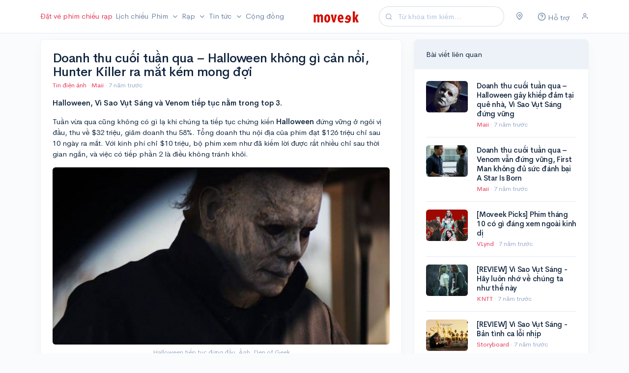

--- FILE ---
content_type: text/html; charset=UTF-8
request_url: https://moveek.com/bai-viet/doanh-thu-cuoi-tuan-qua-halloween-khong-gi-can-noi-hunter-killer-ra-mat-kem-mong-doi/24597
body_size: 10691
content:
<!DOCTYPE html>
<html lang="vi">

<head>
    <title>Doanh thu cuối tuần qua – Halloween không gì cản nổi, Hunter Killer ra mắt kém mong đợi</title>

    <meta charset="utf-8" />
    <meta name="viewport" content="width=device-width, initial-scale=1, shrink-to-fit=no" />
    <meta name="apple-itunes-app" content="app-id=1263855155">
    
        <link rel="amphtml" href="https://moveek.com/amp/bai-viet/doanh-thu-cuoi-tuan-qua-halloween-khong-gi-can-noi-hunter-killer-ra-mat-kem-mong-doi/24597">

    <meta name="description" content="Halloween, Vì Sao Vụt Sáng và Venom tiếp tục nằm trong top 3.">
    <meta name="keywords" content="moveek,tin tức,lịch chiếu,mua vé xem phim,review phim,Tin điện ảnh">

    <meta property="og:title" content="Doanh thu cuối tuần qua – Halloween không gì cản nổi, Hunter Killer ra mắt kém mong đợi" />
    <meta property="og:type" content="article" />
    <meta property="og:description" content="Halloween, Vì Sao Vụt Sáng và Venom tiếp tục nằm trong top 3."/>
    <meta property="og:site_name" content="Moveek.com" />
    <meta property='og:image' content="https://cdn.moveek.com/storage/media/cache/large/5bd667067cbf7002115395.jpg" />

    <meta property="fb:admins" content="1262905356"/>
    <meta property="fb:pages" content="177842595633799"/>

            <meta property="og:url" content="https://moveek.com/bai-viet/doanh-thu-cuoi-tuan-qua-halloween-khong-gi-can-noi-hunter-killer-ra-mat-kem-mong-doi/24597"/>
        <link rel="canonical" href="https://moveek.com/bai-viet/doanh-thu-cuoi-tuan-qua-halloween-khong-gi-can-noi-hunter-killer-ra-mat-kem-mong-doi/24597"/>
    
    <link rel="icon" type="image/png" href="https://cdn.moveek.com/favicon.png">

    <!-- Google Tag Manager -->
    <script>(function(w,d,s,l,i){w[l]=w[l]||[];w[l].push({'gtm.start':
                new Date().getTime(),event:'gtm.js'});var f=d.getElementsByTagName(s)[0],
            j=d.createElement(s),dl=l!='dataLayer'?'&l='+l:'';j.async=true;j.src=
            'https://www.googletagmanager.com/gtm.js?id='+i+dl;f.parentNode.insertBefore(j,f);
        })(window,document,'script','dataLayer','GTM-WPB2J8M');</script>
    <!-- End Google Tag Manager -->

    <link rel="stylesheet" href="https://cdn.moveek.com/build/403.48c361a1.css"><link rel="stylesheet" href="https://cdn.moveek.com/build/app.92db5d25.css">

    
    <script async src="https://cdn.moveek.com/bundles/ornweb/js/lazysizes.min.js"></script>

    </head>
<body data-turbo="false">
    <div id="app">
        <nav class="navbar navbar-expand-lg navbar-light" id="topnav">
            <div class="container">
                <button class="navbar-toggler mr-auto" type="button" data-toggle="collapse" data-target="#navbar" aria-controls="navbar" aria-expanded="false" aria-label="Toggle navigation">
                    <span class="navbar-toggler-icon"></span>
                </button>

                <a class="navbar-brand mr-auto" href="/">
                    <img src="https://cdn.moveek.com/bundles/ornweb/img/logo.png" alt="Moveek" class="navbar-brand-img">
                </a>

                <form action="/tim-kiem/" method="GET" class="form-inline mr-4 d-none d-lg-flex">
                    <div class="input-group input-group-rounded input-group-merge">
                        <!-- Input -->
                        <input type="search" name="s" class="form-control form-control-prepended search" placeholder="Từ khóa tìm kiếm..." aria-label="Search" value="">
                        <div class="input-group-prepend">
                            <div class="input-group-text">
                                <i class="fe fe-search"></i>
                            </div>
                        </div>
                    </div>
                </form>

                <div class="navbar-user">

                    <div class="dropdown mr-4 d-flex">
                        <a href="#" class="text-secondary" data-toggle="modal" data-target="#locationModal">
                            <i class="fe fe-map-pin"></i>
                        </a>
                    </div>

                    <div class="dropdown mr-4 d-flex">
                        <a href="/support" class="text-secondary">
                            <span class="icon">
                                <i class="fe fe-help-circle"></i>
                            </span>
                            <span class="d-none d-sm-inline-block">Hỗ trợ</span>
                        </a>
                    </div>

                                            <div class="d-lg-flex">
                            <a href="#" class="text-secondary" data-toggle="modal" data-target="#userModal">
                                <i class="fe fe-user"></i>
                            </a>
                        </div>
                                    </div>

                <div class="collapse navbar-collapse mr-auto order-lg-first" id="navbar">
                    <form action="/tim-kiem/" method="GET" class="mt-4 mb-3 d-md-none">
                        <input type="search" name="s" class="form-control form-control-rounded" placeholder="Từ khóa tìm kiếm..." aria-label="Search">
                    </form>
                    <ul class="navbar-nav mr-auto">
                        <li class="nav-item">
                            <a class="nav-link text-danger pl-lg-0 pr-lg-1" href="/mua-ve/">
                                Đặt vé phim chiếu rạp
                            </a>
                        </li>
                        <li class="nav-item">
                            <a class="nav-link px-lg-1" href="/lich-chieu/">
                                Lịch chiếu
                            </a>
                        </li>

                        <li class="nav-item dropdown">
                            <a class="nav-link dropdown-toggle px-lg-1" href="#" id="topNavMovies" role="button" data-toggle="dropdown" aria-haspopup="true" aria-expanded="false">
                                Phim
                            </a>
                            <ul class="dropdown-menu" aria-labelledby="topNavMovies">
                                <li>
                                    <a class="dropdown-item" href="/dang-chieu/">
                                        Đang chiếu
                                    </a>
                                </li>
                                <li>
                                    <a class="dropdown-item" href="/sap-chieu/">
                                        Sắp chiếu
                                    </a>
                                </li>
                                <li>
                                    <a class="dropdown-item" href="/chieu-som/">
                                        Chiếu sớm
                                    </a>
                                </li>
                                <li>
                                    <a class="dropdown-item" href="/phim-thang-01-2026/">
                                        Phim tháng 01/2026
                                    </a>
                                </li>
                                <li>
                                    <a class="dropdown-item" href="/phim-viet-nam/">
                                        Phim Việt Nam
                                    </a>
                                </li>
                            </ul>
                        </li>

                        <li class="nav-item">
                            <a class="nav-link dropdown-toggle px-lg-1" href="/rap/" role="button" data-toggle="modal" data-target="#cinemaModal">
                                Rạp
                            </a>
                        </li>

                        <li class="nav-item dropdown">
                            <a class="nav-link dropdown-toggle px-lg-1" href="#" id="topNavNews" role="button" data-toggle="dropdown" aria-haspopup="true" aria-expanded="false">
                                Tin tức
                            </a>
                            <ul class="dropdown-menu" aria-labelledby="topNavNews">
                                <li>
                                    <a class="dropdown-item" href="/tin-tuc/">
                                        Tin điện ảnh
                                    </a>
                                </li>
                                <li>
                                    <a class="dropdown-item" href="/danh-gia-phim/">
                                        Đánh giá phim
                                    </a>
                                </li>
                                <li>
                                    <a class="dropdown-item" href="/video/">
                                        Video
                                    </a>
                                </li>
                                <li class="dropright">
                                    <a class="dropdown-item dropdown-toggle" href="#" id="topNavSection" role="button" data-bs-toggle="dropdown" aria-haspopup="true" aria-expanded="false">
                                        Chuyên đề
                                    </a>
                                    <div class="dropdown-menu" aria-labelledby="topNavSection">
                                        <a class="dropdown-item" href="/superheroes/">
                                            Siêu Anh Hùng
                                        </a>
                                        <a class="dropdown-item" href="/horror-thriller/">
                                            Kinh Dị
                                        </a>
                                        <a class="dropdown-item" href="/art-house/">
                                            Góc Nghệ Thuật
                                        </a>
                                    </div>
                                </li>
                                <li class="dropright">
                                    <a class="dropdown-item dropdown-toggle" href="#" id="topNavUniverse" role="button" data-bs-toggle="dropdown" aria-haspopup="true" aria-expanded="false">
                                        Vũ trụ điện ảnh
                                    </a>
                                    <div class="dropdown-menu" aria-labelledby="topNavUniverse">
                                        <a class="dropdown-item" href="/marvel-cinematic-universe/">
                                            Marvel Cinematic Universe
                                        </a>
                                        <a class="dropdown-item" href="/worlds-of-dc/">
                                            Worlds of DC
                                        </a>
                                        <a class="dropdown-item" href="/monsterverse/">
                                            MonsterVerse
                                        </a>
                                        <a class="dropdown-item" href="/star-wars-cinematic-universe/">
                                            Star Wars Cinematic Universe
                                        </a>
                                        <a class="dropdown-item" href="/the-conjuring-universe/">
                                            The Conjuring Universe
                                        </a>
                                    </div>
                                </li>
                                <li>
                                    <a class="dropdown-item" href="/tv/">
                                        Tv Series
                                    </a>
                                </li>
                            </ul>
                        </li>
                        <li class="nav-item">
                            <a class="nav-link px-lg-1" href="/community">
                                Cộng đồng
                            </a>
                        </li>
                    </ul>
                </div>
            </div>
        </nav>

        <div class="main-content">

                <div id="article" class="container mt-3">
        <div id="article-content" class="row">
            <div class="col-lg-8">
                <div class="card card-article">
                    <div class="card-body">
                        <h1 class="mb-1">Doanh thu cuối tuần qua – Halloween không gì cản nổi, Hunter Killer ra mắt kém mong đợi</h1>
                        <p class="text-muted small">
                                                                                        <a href="/tin-tuc/" class="text-danger">Tin điện ảnh</a>
                                &middot;
                                                            <a href="/u/maii" class="text-danger">
        Maii
    </a>
                            &middot;
                            <time datetime="2018-10-29 08:55:00">
                                7 năm trước
                            </time>
                        </p>

                        
                        <p class="font-weight-bold">Halloween, Vì Sao Vụt Sáng và Venom tiếp tục nằm trong top 3.</p>

                        <div class="post-content">
                            
                            <p>Tuần vừa qua cũng không có gì lạ khi chúng ta tiếp tục chứng kiến <strong>Halloween</strong> đứng vững ở ngôi vị đầu, thu về $32 triệu, giảm doanh thu 58%. Tổng doanh thu nội địa của phim đạt $126 triệu chỉ sau 10 ngày ra mắt. Với kinh phí chỉ $10 triệu, bộ phim xem như đã kiếm lời được rất nhiều chỉ sau thời gian ngắn, và việc có tiếp phần 2 là điều không tránh khỏi.</p>

<div class="post-media post-media-size-large" id="media-90896"><div class="post-media-image"><img src="https://cdn.moveek.com/storage/media/cache/large/5bd667067cbf7002115395.jpg" alt="Halloween tiếp tục đứng đầu. Ảnh: Den of Geek"></div><div class="post-media-caption">Halloween tiếp tục đứng đầu. Ảnh: Den of Geek</div></div>

<p>Ở thị trường quốc tế, <em>Halloween</em> cũng đứng nhất với $25.6 triệu từ 62 nước. Doanh thu quốc tế đạt $45.6 triệu, doanh thu toàn cầu đạt $172 triệu. Phim vẫn chưa ra mắt ở Thái Lan, Hàn Quốc và Nhật Bản.</p>

<p><strong>A Star Is Born &ndash; Vì Sao Vụt Sáng</strong> tiếp tục chứng tỏ sức hút của mình khi không gì lay cản nổi những bản tình ca ngọt ngào của Lady Gaga và Bradley Cooper. Bộ phim giảm chỉ 26% doanh thu trong tuần này, mang về thêm $14.1 triệu trong 3 ngày cuối tuần vừa qua. Doanh thu nội địa hiện tại đạt $149 triệu. Tại thị trường quốc tế, bộ phim cũng chỉ giảm có 23% doanh thu trong tuần này, kiếm thêm về $17.6 triệu. Doanh thu quốc tế đạt $104.6 triệu và doanh thu toàn cầu đạt khoảng $253 triệu.</p>

<div class="post-media post-media-size-large" id="media-90901"><div class="post-media-image"><img src="https://cdn.moveek.com/storage/media/cache/large/5bd66d4482ac3443873446.jpg" alt="Brady Cooper v&agrave; &quot;n&agrave;ng thơ&quot; của anh Lady Gaga kh&ocirc;ng g&igrave; cản nổi. Ảnh: IMDb"></div><div class="post-media-caption">Brady Cooper v&agrave; &quot;n&agrave;ng thơ&quot; của anh Lady Gaga kh&ocirc;ng g&igrave; cản nổi. Ảnh: IMDb</div></div>

<p><strong>Venom </strong>của Sony vẫn đang làm tốt ở vị trí thứ 3, với $10.8 triệu trong tuần này, doanh thu Bắc Mỹ của phim đạt $187.3 triệu. Doanh thu toàn cầu đạt hơn $500 triệu sau khi kiếm thêm được $17.3 triệu từ thị trường quốc tế trong tuần.</p>

<div class="post-media post-media-size-large" id="media-90897"><div class="post-media-image"><img src="https://cdn.moveek.com/storage/media/cache/large/5bd66742c6362912096571.jpg" alt="Venom l&agrave;m kh&aacute; tốt ở ph&ograve;ng v&eacute;. Ảnh: CNet"></div><div class="post-media-caption">Venom l&agrave;m kh&aacute; tốt ở ph&ograve;ng v&eacute;. Ảnh: CNet</div></div>

<p><strong>Goosebumps 2: Haunted Halloween &ndash; Câu Chuyện Lúc Nửa Đêm 2: Halloween Quỷ Ám</strong> ở vị trí thứ 4 có vẻ như không phải là bộ phim sẽ gây nguy hại đến vị trí của <em>Venom</em>, tuy nhiên, chúng ta không bao giờ biết hết trước được điều gì tại phòng vé. Đặc biệt là khi <em>Câu Chuyện Lúc Nửa Đêm 2</em> giảm doanh thu chỉ 23% trong tuần thứ 3 ra mắt, thu về $7.5 triệu. Doanh thu nội địa của phim đạt $38 triệu. Từ thị trường quốc tế, phim cũng thu về $10.3 triệu. Doanh thu toàn cầu đạt $62.5 triệu.</p>

<p>Chốt top 5 trong tuần là bộ phim mới của Lionsgate - <strong>Hunter Killer</strong>, ra mắt không như mong đợi khi chỉ đem về có $6.65 triệu trong tuần này, mặc dù điểm số trên CinemaScore khá tốt với điểm A-.</p>

<p>Dưới đây là các vị trí còn lại trong bảng xếp hạng:</p>

<p><strong>6. The Hate U Give</strong> ($5.1 triệu)</p>

<p><strong>7. First Man &ndash; Bước Chân Đầu Tiên</strong> ($4.9 triệu)</p>

<p><strong>8. Smallfoot &ndash; Chân Nhỏ, Bạn Ở Đâu</strong> ($4.7 triệu)</p>

<p><strong>9. Night School (2018)</strong> ($3.2 triệu)</p>

<p><strong>10. Mid90s</strong> ($3 triệu)</p>

<p>Tại thị trường Hàn Quốc, <strong>Rampant &ndash; Dạ Quỷ</strong>, bộ phim được mệnh danh là <em>Train to Busan</em> phiên bản cổ trang đã có màn ra mắt ấn tượng ở vị trí ngôi đầu với $7.7 triệu doanh thu, trong đó có $6.5 triệu trong 3 này cuối tuần. Tổng lượt xem hiện đã đạt hơn 1 triệu lượt với có 840.991 lượt khán vào ngày thứ 6, thứ 7 và Chủ nhật, chiếm 51.64%, bỏ xa vị trí thứ 2 (9.95%).</p>

<div class="post-media post-media-size-large" id="media-90900"><div class="post-media-image"><img src="https://cdn.moveek.com/storage/media/cache/large/5bd66cc856df8928779863.jpg" alt="Dạ Quỷ ra mắt ở vị tr&iacute; ng&ocirc;i đầu bảng xếp hạng doanh thu H&agrave;n Quốc. Ảnh: Youtube"></div><div class="post-media-caption">Dạ Quỷ ra mắt ở vị tr&iacute; ng&ocirc;i đầu bảng xếp hạng doanh thu H&agrave;n Quốc. Ảnh: Youtube</div></div>

<p>Top 3 trong tuần này ở bảng xếp hạng Hàn toàn là các phim nội địa. Có vẻ như các phim ngoại hiện tại trong thị trường không đủ thỏa mãn người Hàn nữa hoặc cũng có thể phim nội địa của họ hay hơn nhiều. &nbsp;</p>

<p><strong>Dark Figure of Crime</strong> bị đẩy xuống vị trí thứ 2 với $1.2 triệu trong 3 ngày cuối tuần vừa qua, trên 161.210 lượt khán giả, chiếm 9.95%.</p>

<p><strong>Miss Baek</strong> leo lên vị trí thứ 3 và đẩy <em>Venom</em> xuống vị trí thứ 4, thu về $749.903 trong 3 ngày cuối tuần trên 97.260 lượt xem, chiếm 5.9%.</p>

<p>Vị trí thứ 4 hiện đang thuộc về <em>Venom. </em>Tổng doanh thu của phim ở Hàn hiện tại đạt $29.7 triệu với $741.726 trong 3 ngày cuối tuần vừa qua, thu hút 95.783 lượt khán giả, chiếm 5.83%.</p>

<p>Chốt top 5 trong tuần là <em>Bước Chân Đầu Tiên </em>với $802.641 trên 94.631 lượt xem trong tuần, chiếm 6.31%.</p>

<p><strong>The Predator &ndash; Quái Thú Vô Hình</strong> đến giờ mới mở màn ở phòng vé Trung, chưa hẳn đủ khởi sắc nhưng ít nhất cũng mang đến sự đa dạng cho các đối thủ trong tuần. Phim thu về $19.5 triệu trong 3 ngày vừa qua.&nbsp;</p>

<div class="post-media post-media-size-large" id="media-90909"><div class="post-media-image"><img src="https://cdn.moveek.com/storage/media/cache/large/5bd685a3418f1680896650.jpg" alt="Qu&aacute;i Th&uacute; V&ocirc; H&igrave;nh đến giờ mới ra mắt ở Trung. Ảnh: Variety"></div><div class="post-media-caption">Qu&aacute;i Th&uacute; V&ocirc; H&igrave;nh đến giờ mới ra mắt ở Trung. Ảnh: Variety</div></div>

<p>Phim hoạt hình mới ra mắt của Trung Quốc <strong>Crystal Sky of Yesterday</strong>, đứng vị trí thứ 2 với $7.03 triệu, theo dữ liệu từ Ent Group. Tuy nhiên, phim rơi xuống vị trí thứ 3 vào Chủ Nhật do <strong>Project Gutenberg &ndash; Phi Vụ Tiền Giả</strong> leo hạng. Bộ phim hành động Hồng Kông có sự tham gia của Châu Nhuận Phát thu về thêm $6.66 triệu trong tuần thứ 4 ra mắt. Tổng doanh thu Trung của phim đạt $172 triệu sau 29 ngày.</p>

<p><em>Chân Nhỏ, Bạn Ở Đâu</em> đứng vị trí thứ 4 chung cuộc&nbsp;với $3.28 triệu, theo sát phía sau là bộ phim hài Ấn Độ <em>Hichki</em> với $2.88 triệu, chốt top 5 trong tuần.&nbsp;</p>

                                                    </div>

                                                    <div class="row mb-3">
                                                                                                    <div class="col">
                                        <a href="/phim/a-star-is-born/?utm_source=Moveek&amp;utm_medium=News" class="btn btn-outline-dark btn-block">
                                            Xem thêm về Vì Sao Vụt Sáng
                                        </a>
                                    </div>
                                                                                            </div>
                        
                        <post-tags :post-id="24597"></post-tags>
                    </div>
                </div>
            </div>
            <div class="col-lg-4">
                                    <div class="card card-article">
                        <div class="card-header bg-light">
                            <div class="card-header-title">
                                Bài viết liên quan
                            </div>
                        </div>
                        <div class="card-body">
                                                            <div class="row">
                                    <div class="col-auto">
                                        <a href="/bai-viet/halloween-vi-sao-vut-sang-doanh-thu-cuoi-tuan-qua-gay-khiep-dam-tai-que-nha/24469" class="avatar avatar-lg avatar-4by3">
                                            <img src="https://cdn.moveek.com/storage/media/cache/medium/5bcd2a0165ec0977063081.jpg" alt="Doanh thu cuối tuần qua – Halloween gây khiếp đảm tại quê nhà, Vì Sao Vụt Sáng đứng vững" class="avatar-img rounded">
                                        </a>
                                    </div>
                                    <div class="col ml-n2">
                                        <h4 class="card-title mb-1">
                                            <a href="/bai-viet/halloween-vi-sao-vut-sang-doanh-thu-cuoi-tuan-qua-gay-khiep-dam-tai-que-nha/24469" class="name text-dark">Doanh thu cuối tuần qua – Halloween gây khiếp đảm tại quê nhà, Vì Sao Vụt Sáng đứng vững</a>
                                        </h4>
                                        <p class="text-muted mb-0 small">
                                                <a href="/u/maii" class="text-danger">
        Maii
    </a>
                                            &middot;
                                            <time datetime="2018-10-22 08:45:00">7 năm trước</time>
                                        </p>
                                    </div>
                                </div>
                                                                    <hr />
                                                                                            <div class="row">
                                    <div class="col-auto">
                                        <a href="/bai-viet/doanh-thu-cuoi-tuan-qua-venom-van-dung-vung-first-man-khong-du-suc-danh-bai-a-star-is-born/24355" class="avatar avatar-lg avatar-4by3">
                                            <img src="https://cdn.moveek.com/storage/media/cache/medium/5bc4d2ea2ac58250599260.jpg" alt="Doanh thu cuối tuần qua – Venom vẫn đứng vững, First Man không đủ sức đánh bại A Star Is Born" class="avatar-img rounded">
                                        </a>
                                    </div>
                                    <div class="col ml-n2">
                                        <h4 class="card-title mb-1">
                                            <a href="/bai-viet/doanh-thu-cuoi-tuan-qua-venom-van-dung-vung-first-man-khong-du-suc-danh-bai-a-star-is-born/24355" class="name text-dark">Doanh thu cuối tuần qua – Venom vẫn đứng vững, First Man không đủ sức đánh bại A Star Is Born</a>
                                        </h4>
                                        <p class="text-muted mb-0 small">
                                                <a href="/u/maii" class="text-danger">
        Maii
    </a>
                                            &middot;
                                            <time datetime="2018-10-15 08:35:00">7 năm trước</time>
                                        </p>
                                    </div>
                                </div>
                                                                    <hr />
                                                                                            <div class="row">
                                    <div class="col-auto">
                                        <a href="/bai-viet/phim-thang-10-co-gi-dang-xem-moveek-picks/24212" class="avatar avatar-lg avatar-4by3">
                                            <img src="https://cdn.moveek.com/storage/media/cache/medium/f14464e6f97f133def582936e365e6fd89ef5d59.png" alt="[Moveek Picks] Phim tháng 10 có gì đáng xem ngoài kinh dị" class="avatar-img rounded">
                                        </a>
                                    </div>
                                    <div class="col ml-n2">
                                        <h4 class="card-title mb-1">
                                            <a href="/bai-viet/phim-thang-10-co-gi-dang-xem-moveek-picks/24212" class="name text-dark">[Moveek Picks] Phim tháng 10 có gì đáng xem ngoài kinh dị</a>
                                        </h4>
                                        <p class="text-muted mb-0 small">
                                                <a href="/u/vlynd" class="text-danger">
        VLynd
    </a>
                                            &middot;
                                            <time datetime="2018-10-09 08:00:00">7 năm trước</time>
                                        </p>
                                    </div>
                                </div>
                                                                    <hr />
                                                                                            <div class="row">
                                    <div class="col-auto">
                                        <a href="/bai-viet/review-vi-sao-vut-sang-hay-luon-nho-ve-chung-ta-nhu-the-nay/24229" class="avatar avatar-lg avatar-4by3">
                                            <img src="https://cdn.moveek.com/storage/media/cache/medium/4dea678ccaafc5f2d1c8ac4de8f10b2e59ba8359.jpg" alt="[REVIEW] Vì Sao Vụt Sáng - Hãy luôn nhớ về chúng ta như thế này" class="avatar-img rounded">
                                        </a>
                                    </div>
                                    <div class="col ml-n2">
                                        <h4 class="card-title mb-1">
                                            <a href="/bai-viet/review-vi-sao-vut-sang-hay-luon-nho-ve-chung-ta-nhu-the-nay/24229" class="name text-dark">[REVIEW] Vì Sao Vụt Sáng - Hãy luôn nhớ về chúng ta như thế này</a>
                                        </h4>
                                        <p class="text-muted mb-0 small">
                                                <a href="/u/kntt" class="text-danger">
        KNTT
    </a>
                                            &middot;
                                            <time datetime="2018-10-05 14:20:00">7 năm trước</time>
                                        </p>
                                    </div>
                                </div>
                                                                    <hr />
                                                                                            <div class="row">
                                    <div class="col-auto">
                                        <a href="/bai-viet/review-vi-sao-vut-sang-ban-tinh-ca-loi-nhip/24216" class="avatar avatar-lg avatar-4by3">
                                            <img src="https://cdn.moveek.com/storage/media/cache/medium/1128e1d16f7a8a6a40f415ea8311c05bd6c5e101.jpg" alt="[REVIEW] Vì Sao Vụt Sáng - Bản tình ca lỗi nhịp" class="avatar-img rounded">
                                        </a>
                                    </div>
                                    <div class="col ml-n2">
                                        <h4 class="card-title mb-1">
                                            <a href="/bai-viet/review-vi-sao-vut-sang-ban-tinh-ca-loi-nhip/24216" class="name text-dark">[REVIEW] Vì Sao Vụt Sáng - Bản tình ca lỗi nhịp</a>
                                        </h4>
                                        <p class="text-muted mb-0 small">
                                                <a href="/u/storyboard" class="text-danger">
        Storyboard
    </a>
                                            &middot;
                                            <time datetime="2018-10-05 10:10:00">7 năm trước</time>
                                        </p>
                                    </div>
                                </div>
                                                                                    </div>
                    </div>
                            </div>
        </div>
    </div>

                            <div id="footer" class="bg-light pt-3 pb-3 border-top">
                    <div class="container">
                            <div class="row row-sm mb-3">
        <div class="d-none d-md-block col-1"></div>
        <div class="col-12 col-sm-5 text-center text-sm-left">
            <div class="small text-muted">
                <strong>PHIM VIỆT SẮP CHIẾU</strong>
                <div class="row">
                                            <div class="col-4 d-flex mb-1">
                            <a
                                href="/phim/bo-gia-tro-lai/"
                                class="text-truncate text-muted"
                                title="Bố Già Trở Lại"
                            >
                                Bố Già Trở Lại
                            </a>
                        </div>
                                            <div class="col-4 d-flex mb-1">
                            <a
                                href="/phim/chien-nam-ve-sau-thoat-xac/"
                                class="text-truncate text-muted"
                                title="Chiến Nam: Ve Sầu Thoát Xác"
                            >
                                Chiến Nam: Ve Sầu Thoát Xác
                            </a>
                        </div>
                                            <div class="col-4 d-flex mb-1">
                            <a
                                href="/phim/tho-oi/"
                                class="text-truncate text-muted"
                                title="Thỏ Ơi"
                            >
                                Thỏ Ơi
                            </a>
                        </div>
                                            <div class="col-4 d-flex mb-1">
                            <a
                                href="/phim/bau-vat-troi-cho/"
                                class="text-truncate text-muted"
                                title="Báu Vật Trời Cho"
                            >
                                Báu Vật Trời Cho
                            </a>
                        </div>
                                            <div class="col-4 d-flex mb-1">
                            <a
                                href="/phim/mui-pho/"
                                class="text-truncate text-muted"
                                title="Mùi Phở"
                            >
                                Mùi Phở
                            </a>
                        </div>
                                            <div class="col-4 d-flex mb-1">
                            <a
                                href="/phim/nha-ba-toi-mot-phong/"
                                class="text-truncate text-muted"
                                title="Nhà Ba Tôi Một Phòng"
                            >
                                Nhà Ba Tôi Một Phòng
                            </a>
                        </div>
                                            <div class="col-4 d-flex mb-1">
                            <a
                                href="/phim/nha-minh-thoi-di/"
                                class="text-truncate text-muted"
                                title="Nhà Mình Đi Thôi"
                            >
                                Nhà Mình Đi Thôi
                            </a>
                        </div>
                                            <div class="col-4 d-flex mb-1">
                            <a
                                href="/phim/cam-on-nguoi-da-thuc-cung-toi/"
                                class="text-truncate text-muted"
                                title="Cảm Ơn Người Đã Thức Cùng Tôi"
                            >
                                Cảm Ơn Người Đã Thức Cùng Tôi
                            </a>
                        </div>
                                            <div class="col-4 d-flex mb-1">
                            <a
                                href="/phim/quy-nhap-trang-2/"
                                class="text-truncate text-muted"
                                title="Quỷ Nhập Tràng 2"
                            >
                                Quỷ Nhập Tràng 2
                            </a>
                        </div>
                                    </div>
            </div>
        </div>
    </div>
                        <div class="row row-sm">
                            <div class="d-none d-md-block col-1">
                                <img src="https://cdn.moveek.com/bundles/ornweb/img/favicon-large.png" alt="Moveek" class="img-fluid">
                            </div>
                            <div class="col-12 col-sm-5 text-center text-sm-left">
                                <div class="small text-muted">
                                    <strong>CÔNG TY TNHH MONET</strong>
                                    <br />Số ĐKKD: 0315367026 · Nơi cấp: Sở kế hoạch và đầu tư Tp. Hồ Chí Minh · Đăng ký lần đầu ngày 01/11/2018
                                    <br />Địa chỉ: 33 Nguyễn Trung Trực, P.5, Q. Bình Thạnh, Tp. Hồ Chí Minh
                                    <br />
                                    <a href="/about-us" class="text-muted">Về chúng tôi</a>
                                    · <a href="/privacy" class="text-muted">Chính sách bảo mật</a>
                                    · <a href="/support" class="text-muted">Hỗ trợ</a>
                                    · <a href="mailto:thailuu@moveek.vn" class="text-muted">Liên hệ</a>
                                    · v8.1
                                    <br />
                                </div>
                            </div>
                            <div class="col-12 col-sm-4 mt-3 mt-sm-0 text-center text-sm-left">
                                <div class="small text-muted">
                                    <strong>ĐỐI TÁC</strong>

                                    <div class="partners-logo mt-1">
                                        <div class="mb-2">
                                            <div class="avatar avatar-sm">
                                                <img
                                                        src="https://cdn.moveek.com/bundles/ornweb/img/no-thumbnail.png"
                                                        data-src="https://cdn.moveek.com/bundles/ornweb/partners/beta-cineplex-v2.jpg"
                                                        class="lazyload avatar-img rounded-circle"
                                                        alt="Beta Cinemas"
                                                >
                                            </div>
                                            <div class="avatar avatar-sm">
                                                <img
                                                        src="https://cdn.moveek.com/bundles/ornweb/img/no-thumbnail.png"
                                                        data-src="https://cdn.moveek.com/bundles/ornweb/partners/mega-gs-cinemas.png"
                                                        class="lazyload avatar-img rounded-circle"
                                                        alt="Mega GS Cinemas"
                                                >
                                            </div>
                                            <div class="avatar avatar-sm">
                                                <img
                                                        src="https://cdn.moveek.com/bundles/ornweb/img/no-thumbnail.png"
                                                        data-src="https://cdn.moveek.com/bundles/ornweb/partners/cinestar.png"
                                                        class="lazyload avatar-img rounded-circle"
                                                        alt="Cinestar"
                                                >
                                            </div>
                                            <div class="avatar avatar-sm">
                                                <img
                                                        src="https://cdn.moveek.com/bundles/ornweb/img/no-thumbnail.png"
                                                        data-src="https://cdn.moveek.com/bundles/ornweb/partners/dcine.png"
                                                        class="lazyload avatar-img rounded-circle"
                                                        alt="Dcine"
                                                >
                                            </div>
                                            <div class="avatar avatar-sm">
                                                <img
                                                        src="https://cdn.moveek.com/bundles/ornweb/img/no-thumbnail.png"
                                                        data-src="https://cdn.moveek.com/bundles/ornweb/partners/cinemax.png"
                                                        class="lazyload avatar-img rounded-circle"
                                                        alt="Cinemax"
                                                >
                                            </div>
                                            <div class="avatar avatar-sm">
                                                <img
                                                        src="https://cdn.moveek.com/bundles/ornweb/img/no-thumbnail.png"
                                                        data-src="https://cdn.moveek.com/bundles/ornweb/partners/starlight.png"
                                                        class="lazyload avatar-img rounded-circle bg-white"
                                                        alt="Starlight"
                                                >
                                            </div>
                                            <div class="avatar avatar-sm">
                                                <img
                                                        src="https://cdn.moveek.com/bundles/ornweb/img/no-thumbnail.png"
                                                        data-src="https://cdn.moveek.com/bundles/ornweb/partners/rio.png"
                                                        class="lazyload avatar-img rounded-circle bg-white"
                                                        alt="Rio Cinemas"
                                                >
                                            </div>
                                            <div class="avatar avatar-sm">
                                                <img
                                                        src="https://cdn.moveek.com/bundles/ornweb/img/no-thumbnail.png"
                                                        data-src="https://cdn.moveek.com/bundles/ornweb/partners/dong-da-cinemas.png"
                                                        class="lazyload avatar-img rounded-circle bg-white"
                                                        alt="DDCinema"
                                                >
                                            </div>
                                        </div>
                                        <div>
                                            <div class="avatar avatar-sm">
                                                <img
                                                        src="https://cdn.moveek.com/bundles/ornweb/img/no-thumbnail.png"
                                                        data-src="https://cdn.moveek.com/bundles/ornweb/partners/touch-cinemas.png"
                                                        class="lazyload avatar-img rounded-circle bg-white"
                                                        alt="Touch Cinema"
                                                >
                                            </div>
                                            <div class="avatar avatar-sm">
                                                <img
                                                        src="https://cdn.moveek.com/bundles/ornweb/img/no-thumbnail.png"
                                                        data-src="https://cdn.moveek.com/bundles/ornweb/partners/payoo.jpg"
                                                        class="lazyload avatar-img rounded-circle"
                                                        alt="Payoo"
                                                >
                                            </div>
                                            <div class="avatar avatar-sm">
                                                <img
                                                        src="https://cdn.moveek.com/bundles/ornweb/img/no-thumbnail.png"
                                                        data-src="https://cdn.moveek.com/bundles/ornweb/partners/momo.png"
                                                        class="lazyload avatar-img rounded-circle"
                                                        alt="Ví Điện Tử Momo"
                                                >
                                            </div>
                                            <div class="avatar avatar-sm">
                                                <img
                                                        src="https://cdn.moveek.com/bundles/ornweb/img/no-thumbnail.png"
                                                        data-src="https://cdn.moveek.com/bundles/ornweb/partners/zalopay-icon.png"
                                                        class="lazyload avatar-img rounded-circle"
                                                        alt="Ví Điện Tử ZaloPay"
                                                >
                                            </div>
                                        </div>
                                    </div>
                                </div>
                            </div>
                            <div class="col-12 col-sm-2 mt-3 mt-sm-0 text-center text-sm-left align-self-center">
                                <a rel="noreferrer" href="http://online.gov.vn/Home/WebDetails/52309" target="_blank">
                                    <img alt="Đã thông báo với Bộ Công Thương" src="https://cdn.moveek.com/bundles/ornweb/img/no-thumbnail.png" data-src="https://cdn.moveek.com/bundles/ornweb/img/20150827110756-dathongbao.png" class="lazyload img-fluid bct-announce">
                                </a>
                            </div>
                        </div>
                    </div>
                </div>
                    </div>

        <div class="modal fade" id="userModal" tabindex="-1" role="dialog" aria-hidden="true">
    <div class="modal-dialog modal-dialog-vertical" role="document">
        <div class="modal-content">
            <div class="modal-body">

                <div class="alert alert-danger d-none"></div>

                <form method="post" action="/login_check" id="loginModalForm">
                    <input type="hidden" name="_csrf_token" value="csrf-token"/>
                    <!-- Email address -->
                    <div class="form-group">

                        <!-- Label -->
                        <label>Tài khoản</label>

                        <!-- Input -->
                        <input type="text" class="form-control" name="_username" required="">

                    </div>

                    <!-- Password -->
                    <div class="form-group">

                        <div class="row">
                            <div class="col">

                                <!-- Label -->
                                <label>Mật khẩu</label>

                            </div>
                            <div class="col-auto">

                                <!-- Help text -->
                                <a href="/recover-password/request" class="form-text small text-muted">
                                    Quên mật khẩu?
                                </a>

                            </div>
                        </div> <!-- / .row -->

                        <!-- Input -->
                        <input type="password" class="form-control" name="_password" required="">

                    </div>

                    <!-- Submit -->
                    <button class="btn btn-lg btn-block btn-dark mb-3 btn-submit">
                        Đăng nhập
                    </button>

                    <!-- Link -->
                    <div class="text-center">
                        <small class="text-muted">
                            Chưa có tài khoản? <a href="/register/">Đăng ký ngay</a>!
                        </small>
                    </div>

                                    </form>
            </div>
        </div>
    </div>
</div>

<div class="modal fade fixed-right" id="locationModal" tabindex="-1" role="dialog" aria-hidden="true">
    <div class="modal-dialog modal-dialog-vertical" role="document">
        <div class="modal-content">
            <regions></regions>
        </div>
    </div>
</div>

<div class="modal fade" id="cinemaModal" tabindex="-1" role="dialog">
    <div class="modal-dialog modal-lg" role="document">
        <div class="modal-content">
            <cinemas></cinemas>
        </div>
    </div>
</div>    </div>

    <script src="https://cdn.moveek.com/build/runtime.85678079.js"></script><script src="https://cdn.moveek.com/build/109.0331d7e5.js"></script><script src="https://cdn.moveek.com/build/755.500a6ca1.js"></script><script src="https://cdn.moveek.com/build/270.94784969.js"></script><script src="https://cdn.moveek.com/build/155.cc25b8ac.js"></script><script src="https://cdn.moveek.com/build/618.7e9ca6ab.js"></script><script src="https://cdn.moveek.com/build/762.4a428618.js"></script><script src="https://cdn.moveek.com/build/781.d03b44e4.js"></script><script src="https://cdn.moveek.com/build/188.eaba31e0.js"></script><script src="https://cdn.moveek.com/build/679.ba3ebaf9.js"></script><script src="https://cdn.moveek.com/build/734.e08d2f33.js"></script><script src="https://cdn.moveek.com/build/app.7c2e5e00.js"></script>
                                <script type="application/ld+json">
                {"@context":"http:\/\/schema.org","@type":"NewsArticle","mainEntityOfPage":{"@type":"WebPage","@id":"https:\/\/moveek.com\/post\/24597\/"},"headline":"Doanh thu cu\u1ed1i tu\u1ea7n qua \u2013 Halloween kh\u00f4ng g\u00ec c\u1ea3n n\u1ed5i, Hunter Killer ra m\u1eaft k\u00e9m mong \u0111\u1ee3i","image":{"@type":"ImageObject","url":"https:\/\/cdn.moveek.com\/storage\/media\/cache\/large\/5bd667067cbf7002115395.jpg","width":"800","height":"420"},"datePublished":"2018-10-29T08:55:00+07:00","dateModified":"2018-10-29T11:00:34+07:00","author":{"@type":"Person","name":"Maii"},"description":"Halloween, V\u00ec Sao V\u1ee5t S\u00e1ng v\u00e0 Venom ti\u1ebfp t\u1ee5c n\u1eb1m trong top 3.","publisher":{"@type":"Organization","name":"Moveek","logo":{"@type":"ImageObject","url":"https:\/\/moveek.com\/bundles\/ornweb\/img\/moveek-icon.png","width":500,"height":500}}}
            </script>
                    <script type="application/ld+json">
                {"@context":"http:\/\/schema.org","@type":"BreadcrumbList","itemListElement":[{"@type":"ListItem","position":1,"item":{"name":"Tin \u0111i\u1ec7n \u1ea3nh","url":"https:\/\/moveek.com\/tin-tuc\/"}},{"@type":"ListItem","position":2,"item":{"name":"Doanh thu cu\u1ed1i tu\u1ea7n qua \u2013 Halloween kh\u00f4ng g\u00ec c\u1ea3n n\u1ed5i, Hunter Killer ra m\u1eaft k\u00e9m mong \u0111\u1ee3i","url":"https:\/\/moveek.com\/bai-viet\/doanh-thu-cuoi-tuan-qua-halloween-khong-gi-can-noi-hunter-killer-ra-mat-kem-mong-doi\/24597"}}]}
            </script>
                    <script type="application/ld+json">
                {"@context":"http:\/\/schema.org","@type":"WebSite","name":"Moveek","alternateName":"Th\u00f4ng tin phim, l\u1ecbch chi\u1ebfu, r\u1ea1p, gi\u00e1 v\u00e9...","url":"https:\/\/moveek.com"}
            </script>
            </body>
</html>


--- FILE ---
content_type: text/css
request_url: https://cdn.moveek.com/build/app.92db5d25.css
body_size: 4877
content:
@font-face{font-family:icomoon;font-style:normal;font-weight:400;src:url(/build/fonts/icomoon.01ae2331.eot);src:url(/build/fonts/icomoon.01ae2331.eot#iefix) format("embedded-opentype"),url(/build/fonts/icomoon.b90388db.ttf) format("truetype"),url(/build/fonts/icomoon.f01ad64c.woff) format("woff"),url(/build/images/icomoon.e69085d7.svg#icomoon) format("svg")}i{font-family:icomoon!important;speak:none;font-style:normal;font-variant:normal;font-weight:400;line-height:1;text-transform:none;-webkit-font-smoothing:antialiased;-moz-osx-font-smoothing:grayscale}.icon-heart:before{content:"\f004"}.icon-star:before{content:"\f005"}.icon-star-o:before{content:"\f006"}.icon-check-circle:before{content:"\f058"}.icon-info-circle:before{content:"\f05a"}.icon-check-circle-o:before{content:"\f05d"}.icon-heart-o:before{content:"\f08a"}.navbar-nav .dropdown-menu{padding:0}.form-control:disabled,.form-control[readonly]{color:#95aac9}.table td{vertical-align:middle}.card.card-sm .card-body,.card.card-sm .card-header{min-height:auto;padding:1rem}.card.card-xs .card-body,.card.card-xs .card-header{min-height:auto;padding:.5rem}#cinemaModal .list>div:last-child{border-bottom:0!important}.tix-bg{background-image:url(/build/images/tix-banner.ed8b6071.png);background-position:50% 50%;background-size:cover}.tix-bg .description a{color:#e63757!important}.tix-bg .description a:focus,.tix-bg .description a:hover{color:#b91735!important}.bg-black{background-color:#000}.no-link{pointer-events:none}.payment-gateway{border:1px solid #fff;border-radius:4px;padding:5px}.payment-gateway:hover{cursor:pointer}.payment-gateway .pg-checked{display:none;float:left;font-size:18px}.payment-gateway:hover .pg-checked{color:#f05050}.payment-gateway .pg-info{padding-left:26px}.payment-gateway .pg-info>img{border-radius:4px;margin-right:5px;width:28px}.payment-gateway .pm-description{color:#95aac9;display:block;font-size:.8125rem;margin-left:37px}.payment-gateway.disabled{opacity:.4}.payment-gateway.active{background-color:#edf1f2;border-color:#adadad}.payment-gateway.active .pg-checked{color:#f05050;display:block}.payment-gateway.pm-bank-transfer{padding-bottom:10px}.btn-showtime{display:inline-flex;flex-direction:column;height:38px;justify-content:center;line-height:14px;margin-bottom:4px;padding:4px 0;width:56px}.btn-showtime .amenity{color:#95aac9;font-size:11px;overflow:hidden;text-overflow:ellipsis;white-space:nowrap}.bct-announce{max-height:40px}.js-video{height:0;overflow:hidden;padding-bottom:67.5%;padding-top:25px;position:relative}.js-video.widescreen{padding-bottom:57.25%}.js-video embed,.js-video iframe,.js-video object,.js-video video{height:100%;left:0;position:absolute;top:0;width:100%}#videoModal .modal-body{padding:0}.is-sponsored{position:relative}.is-sponsored .sponsored{background:rgba(0,0,0,.6);border-radius:.375rem .375rem 0 0;color:#fff;left:1px;margin:0 auto;padding:2px 0;position:absolute;right:1px;text-align:center}.card-critic{border-color:#12263f}.card-sponsored{border-color:#d31702}.card-sponsored .sponsored{background-color:#ebccd1;border-radius:4px 0 4px 0;color:#a94442;font-size:9px;left:0;padding:0 15px;position:absolute;top:0;z-index:9}.item .play-icon{color:#fff;font-size:60px;left:calc(50% - 30px);line-height:1;opacity:.7;position:absolute;top:calc(50% - 30px)}.item:hover .play-icon,.item:hover .remove-icon{opacity:1}.item .play-icon.liked{color:#e63757}.item .remove-icon{color:#fff;font-size:24px;opacity:.7;position:absolute;right:5px;top:0}.item .btn-actions{position:absolute;right:5px;top:5px}.item .btn-actions .btn{line-height:1;padding:2px 4px}.featured-movie{background-position:50% 50%;background-size:cover}.featured-movie h1 a:focus,.featured-movie h1 a:hover{color:#b91735}.slick-grid{display:none}.slick-grid.slick-initialized{display:block}.slick-grid .slick-dots{bottom:-10px;margin:0}.slick-grid .slick-dots li{margin:0}.grid .item p i.fe{line-height:1!important}.list-group-item.btn-select-cinema{cursor:pointer}.sticky-movie-bars.sticky{border-radius:0;border-width:0 0 1px;left:0;position:fixed;top:0;width:100%;z-index:2}.spoil-alert .review-content{display:none}.avatar .sprite.ticketed-mini{bottom:-2px;left:auto;right:-2px;top:auto}.card .sprite{left:-4px}.sprite{background-image:url(/build/images/sprite-min.d22f26e8.png);background-repeat:no-repeat;left:-3px;position:absolute;top:6px;z-index:1}.sprite.sneak{background-position:0 0;height:19px;width:70px}.sprite.hot{background-position:-89px 0;height:19px;width:71px}.sprite.new{background-position:-179px 0;height:19px;width:71px}.sprite.soon{background-position:-269px 0;height:19px;width:71px}.sprite.featured{background-position:-361px 0;height:19px;width:92px}.sprite.ticketing{background-position:-476px 0;height:19px;width:66px}.sprite.ticketed{background-position:-565px 0;height:19px;width:103px}.sprite.ticketed-mini{background-position:-692px 0;height:19px;width:20px}.language-en .sprite{background-image:url(/build/images/sprite-en-min.b1387345.png)}.language-en .sprite.soon{width:70px}.language-en .sprite.ticketing{background-position:-476px 0;width:106px}.language-en .sprite.ticketed{background-position:-605px 0;width:138px}.language-en .sprite.ticketed-mini{background-position:-768px 0}#msgModal .modal-content{background-color:transparent;border:0;box-shadow:none;-moz-box-shadow:none;-webkit-box-shadow:none}#msgModal .modal-content .fe{font-size:135px}.btn-do-movie-like i,.btn-do-movie-rate i{font-size:11px}.btn-do-movie-rate.rated i{color:#f6c343}.btn-do-movie-like.liked i{color:#e63757}.avatar-verified{position:relative}.avatar-verified .avatar-img{-webkit-mask-image:url(/build/images/avatar-status.508b8ad6.svg);mask-image:url(/build/images/avatar-status.508b8ad6.svg);-webkit-mask-size:100% 100%;mask-size:100% 100%}.avatar-verified:before{bottom:-2px;content:"\f058";font-family:icomoon;font-size:12px;position:absolute;right:2px}.avatar-xs.avatar-verified:before{bottom:-1px;font-size:7px;right:1px}.avatar-sm.avatar-verified:before{bottom:-3px;font-size:11px;right:1px}.avatar-lg.avatar-verified:before{bottom:-2px;font-size:16px;right:3px}.card-critic .avatar-verified{color:#12263f}.badge-critic{left:-9px;position:absolute;top:-61px;width:90px}.summary-rating-percentage{font-size:3rem}.card-info{background-color:#12263f;border-radius:7px 0;color:#fff!important;font-size:10px;padding:0 3px;position:absolute;z-index:1}.page-load-status{color:#95aac9;display:none;margin:1.5rem 0;text-align:center}.sponsored-cineplex{background-position:100%;background-repeat:no-repeat}.spoil-alert>img{max-width:70%}.card-article .card-title{line-height:1.3}.post-media-size-tall{max-width:400px}.post-media{margin:0 auto .75rem}.post-media .post-media-image img{border-radius:.375rem;display:block;margin:0 auto;max-width:100%;width:100%}.post-media .post-media-caption{color:#95aac9;font-size:.8125rem;padding:.375rem;position:relative;text-align:center}.social-bar{left:10px;position:fixed;top:180px}.social-bar .btn-social-share{border-radius:50%!important;-moz-border-radius:50%!important;-webkit-border-radius:50%!important;color:#fff;display:block;height:36px;margin:5px 0;text-align:center;width:36px!important}.social-bar .btn-social-share:hover{color:#fff;opacity:.8}.social-bar .btn-social-share i{font-size:20px;line-height:36px}.social-bar .btn-social-share-facebook{background-color:#3b5999}.social-bar .btn-social-share-messenger{background-color:#0084ff}.social-bar .btn-social-share-comment{background-color:#848484;position:relative}.social-bar .btn-social-share>span{background-color:#d71002;border-radius:4px;-moz-border-radius:4px;-webkit-border-radius:4px;color:#fff;font-size:11px;font-weight:700;line-height:12px;padding:2px 5px;position:absolute;right:-5px;top:-5px}#article .comments{border:1px solid #edf2f9;border-radius:.375rem}@media (max-width:767px){.card-article .card-body{padding:1rem}.card-article .card-header{border-radius:0;min-height:auto;padding:1rem}}@media (min-width:576px){.page-load-status{margin-top:0!important}}.article-ads{background-color:#edf2f9;margin-left:-1rem;margin-right:-1rem;padding-top:3px}#amg-in-article-wrapper{background-color:#edf2f9;border:0!important;margin-left:-1rem!important;margin-right:-1rem!important}@media only screen and (-webkit-min-device-pixel-ratio:2),only screen and (min-device-pixel-ratio:2){.sprite{background-image:url(/build/images/sprite@2x-min.34e99956.png);background-size:712px 19px}.language-en .sprite{background-image:url(/build/images/sprite-en@2x-min.77ceb1ca.png);background-size:788px 19px}}@media (max-width:767px){.payment-gateway .pg-checked{float:right}.payment-gateway .pg-info{padding:0}.badge-critic{left:-5px;top:-54px;width:80px}}.adsbygoogle-wrap{left:50%;position:fixed;text-align:center;top:205px;transform:translate(-50%,-50%);z-index:9995}#_no-clickjacking-0,#_no-clickjacking-0 .adsbygoogle,.adsbygoogle-wrap,body .adsbygoogle-wrap{opacity:0!important}.moveek-zalo-qr{max-width:60px}.swiper-slide .ticket-label{background-color:#d31602;bottom:0;color:#fff;cursor:pointer;left:0;margin-bottom:0;position:absolute;text-align:center;width:100%}:root{--swiper-theme-color:#007aff}:host{display:block;margin-left:auto;margin-right:auto;position:relative;z-index:1}.swiper{display:block;list-style:none;margin-left:auto;margin-right:auto;overflow:hidden;padding:0;position:relative;z-index:1}.swiper-vertical>.swiper-wrapper{flex-direction:column}.swiper-wrapper{box-sizing:content-box;display:flex;height:100%;position:relative;transition-property:transform;transition-timing-function:var(--swiper-wrapper-transition-timing-function,initial);width:100%;z-index:1}.swiper-android .swiper-slide,.swiper-ios .swiper-slide,.swiper-wrapper{transform:translateZ(0)}.swiper-horizontal{touch-action:pan-y}.swiper-vertical{touch-action:pan-x}.swiper-slide{display:block;flex-shrink:0;height:100%;position:relative;transition-property:transform;width:100%}.swiper-slide-invisible-blank{visibility:hidden}.swiper-autoheight,.swiper-autoheight .swiper-slide{height:auto}.swiper-autoheight .swiper-wrapper{align-items:flex-start;transition-property:transform,height}.swiper-backface-hidden .swiper-slide{backface-visibility:hidden;transform:translateZ(0)}.swiper-3d.swiper-css-mode .swiper-wrapper{perspective:1200px}.swiper-3d .swiper-wrapper{transform-style:preserve-3d}.swiper-3d{perspective:1200px;.swiper-cube-shadow,.swiper-slide{transform-style:preserve-3d}}.swiper-css-mode{>.swiper-wrapper{overflow:auto;scrollbar-width:none;-ms-overflow-style:none;&::-webkit-scrollbar{display:none}}>.swiper-wrapper>.swiper-slide{scroll-snap-align:start start}&.swiper-horizontal{>.swiper-wrapper{scroll-snap-type:x mandatory}}&.swiper-vertical{>.swiper-wrapper{scroll-snap-type:y mandatory}}&.swiper-free-mode{>.swiper-wrapper{scroll-snap-type:none}>.swiper-wrapper>.swiper-slide{scroll-snap-align:none}}&.swiper-centered{>.swiper-wrapper:before{content:"";flex-shrink:0;order:9999}>.swiper-wrapper>.swiper-slide{scroll-snap-align:center center;scroll-snap-stop:always}}&.swiper-centered.swiper-horizontal{>.swiper-wrapper>.swiper-slide:first-child{margin-inline-start:var(--swiper-centered-offset-before)}>.swiper-wrapper:before{height:100%;min-height:1px;width:var(--swiper-centered-offset-after)}}&.swiper-centered.swiper-vertical{>.swiper-wrapper>.swiper-slide:first-child{margin-block-start:var(--swiper-centered-offset-before)}>.swiper-wrapper:before{height:var(--swiper-centered-offset-after);min-width:1px;width:100%}}}.swiper-3d{.swiper-slide-shadow,.swiper-slide-shadow-bottom,.swiper-slide-shadow-left,.swiper-slide-shadow-right,.swiper-slide-shadow-top{height:100%;left:0;pointer-events:none;position:absolute;top:0;width:100%;z-index:10}.swiper-slide-shadow{background:rgba(0,0,0,.15)}.swiper-slide-shadow-left{background-image:linear-gradient(270deg,rgba(0,0,0,.5),transparent)}.swiper-slide-shadow-right{background-image:linear-gradient(90deg,rgba(0,0,0,.5),transparent)}.swiper-slide-shadow-top{background-image:linear-gradient(0deg,rgba(0,0,0,.5),transparent)}.swiper-slide-shadow-bottom{background-image:linear-gradient(180deg,rgba(0,0,0,.5),transparent)}}.swiper-lazy-preloader{border:4px solid var(--swiper-preloader-color,var(--swiper-theme-color));border-radius:50%;border-top:4px solid transparent;box-sizing:border-box;height:42px;left:50%;margin-left:-21px;margin-top:-21px;position:absolute;top:50%;transform-origin:50%;width:42px;z-index:10}.swiper-watch-progress .swiper-slide-visible,.swiper:not(.swiper-watch-progress){.swiper-lazy-preloader{animation:swiper-preloader-spin 1s linear infinite}}.swiper-lazy-preloader-white{--swiper-preloader-color:#fff}.swiper-lazy-preloader-black{--swiper-preloader-color:#000}@keyframes swiper-preloader-spin{0%{transform:rotate(0deg)}to{transform:rotate(1turn)}}.swiper-pagination{position:absolute;text-align:center;transform:translateZ(0);transition:opacity .3s;z-index:10;&.swiper-pagination-hidden{opacity:0}&.swiper-pagination-disabled,.swiper-pagination-disabled>&{display:none!important}}.swiper-horizontal>.swiper-pagination-bullets,.swiper-pagination-bullets.swiper-pagination-horizontal,.swiper-pagination-custom,.swiper-pagination-fraction{bottom:var(--swiper-pagination-bottom,8px);left:0;top:var(--swiper-pagination-top,auto);width:100%}.swiper-pagination-bullets-dynamic{font-size:0;overflow:hidden;.swiper-pagination-bullet{position:relative;transform:scale(.33)}.swiper-pagination-bullet-active,.swiper-pagination-bullet-active-main{transform:scale(1)}.swiper-pagination-bullet-active-prev{transform:scale(.66)}.swiper-pagination-bullet-active-prev-prev{transform:scale(.33)}.swiper-pagination-bullet-active-next{transform:scale(.66)}.swiper-pagination-bullet-active-next-next{transform:scale(.33)}}.swiper-pagination-bullet{background:var(--swiper-pagination-bullet-inactive-color,#000);border-radius:var(--swiper-pagination-bullet-border-radius,50%);display:inline-block;height:var(--swiper-pagination-bullet-height,var(--swiper-pagination-bullet-size,8px));opacity:var(--swiper-pagination-bullet-inactive-opacity,.2);width:var(--swiper-pagination-bullet-width,var(--swiper-pagination-bullet-size,8px));button&{appearance:none;border:none;box-shadow:none;margin:0;padding:0}.swiper-pagination-clickable &{cursor:pointer}&:only-child{display:none!important}}.swiper-pagination-bullet-active{background:var(--swiper-pagination-color,var(--swiper-theme-color));opacity:var(--swiper-pagination-bullet-opacity,1)}.swiper-pagination-vertical.swiper-pagination-bullets,.swiper-vertical>.swiper-pagination-bullets{left:var(--swiper-pagination-left,auto);right:var(--swiper-pagination-right,8px);top:50%;transform:translate3d(0,-50%,0);.swiper-pagination-bullet{display:block;margin:var(--swiper-pagination-bullet-vertical-gap,6px) 0}&.swiper-pagination-bullets-dynamic{top:50%;transform:translateY(-50%);width:8px;.swiper-pagination-bullet{display:inline-block;transition:transform .2s,top .2s}}}.swiper-horizontal>.swiper-pagination-bullets,.swiper-pagination-horizontal.swiper-pagination-bullets{.swiper-pagination-bullet{margin:0 var(--swiper-pagination-bullet-horizontal-gap,4px)}&.swiper-pagination-bullets-dynamic{left:50%;transform:translateX(-50%);white-space:nowrap;.swiper-pagination-bullet{transition:transform .2s,left .2s}}}.swiper-horizontal.swiper-rtl>.swiper-pagination-bullets-dynamic .swiper-pagination-bullet{transition:transform .2s,right .2s}.swiper-pagination-fraction{color:var(--swiper-pagination-fraction-color,inherit)}.swiper-pagination-progressbar{background:var(--swiper-pagination-progressbar-bg-color,rgba(0,0,0,.25));position:absolute;.swiper-pagination-progressbar-fill{background:var(--swiper-pagination-color,var(--swiper-theme-color));height:100%;left:0;position:absolute;top:0;transform:scale(0);transform-origin:left top;width:100%}.swiper-rtl & .swiper-pagination-progressbar-fill{transform-origin:right top}&.swiper-pagination-horizontal,&.swiper-pagination-vertical.swiper-pagination-progressbar-opposite,.swiper-horizontal>&,.swiper-vertical>&.swiper-pagination-progressbar-opposite{height:var(--swiper-pagination-progressbar-size,4px);left:0;top:0;width:100%}&.swiper-pagination-horizontal.swiper-pagination-progressbar-opposite,&.swiper-pagination-vertical,.swiper-horizontal>&.swiper-pagination-progressbar-opposite,.swiper-vertical>&{height:100%;left:0;top:0;width:var(--swiper-pagination-progressbar-size,4px)}}.swiper-pagination-lock{display:none}.page-load-status[data-v-691af02e],.page-load-status[data-v-bf47730a]{display:block}:root{--vc-clr-primary:#000;--vc-clr-secondary:#090f207f;--vc-clr-white:#fff}.carousel,.carousel *{box-sizing:border-box}.carousel{height:var(--vc-carousel-height);overscroll-behavior:none;position:relative;touch-action:pan-x pan-y pinch-zoom;z-index:1}.carousel.is-dragging{touch-action:none}.carousel__track{display:flex;gap:var(--vc-slide-gap);height:100%;list-style:none;margin:0;padding:0;position:relative;transition:transform ease-out;transition-duration:var(--vc-transition-duration);width:100%}.carousel__viewport{height:100%;overflow:hidden;width:100%}.carousel__sr-only{border:0;clip:rect(0,0,0,0);height:1px;margin:-1px;overflow:hidden;padding:0;position:absolute;width:1px}.carousel.is-rtl{direction:rtl}.carousel.is-ttb .carousel__track{flex-direction:column}.carousel.is-btt .carousel__track{flex-direction:column-reverse}.carousel.is-vertical .carousel__slide--clone:first-child{margin-block-start:var(--vc-cloned-offset)}.carousel:not(.is-vertical) .carousel__slide--clone:first-child{margin-inline-start:var(--vc-cloned-offset)}.carousel.is-effect-fade .carousel__track{display:grid;grid-template-columns:100%;grid-template-rows:100%;transition:none}.carousel.is-effect-fade .carousel__slide{grid-area:1/1;height:100%;opacity:0;pointer-events:none;transition:opacity ease-in-out;transition-duration:var(--vc-transition-duration);width:100%}.carousel.is-effect-fade .carousel__slide--active{opacity:1;pointer-events:auto}:root{--vc-icn-width:100%}.carousel__icon{fill:currentColor;height:var(--vc-icn-width);width:var(--vc-icn-width)}:root{--vc-nav-background:transparent;--vc-nav-border-radius:0;--vc-nav-color:var(--vc-clr-primary);--vc-nav-color-hover:var(--vc-clr-secondary);--vc-nav-height:30px;--vc-nav-width:30px}.carousel__next,.carousel__prev{align-items:center;background:var(--vc-nav-background);border:0;border-radius:var(--vc-nav-border-radius);color:var(--vc-nav-color);cursor:pointer;display:flex;font-size:var(--vc-nav-height);height:var(--vc-nav-height);inset-block-start:50%;justify-content:center;padding:0;position:absolute;transform:translateY(-50%);width:var(--vc-nav-width)}.carousel__next--disabled,.carousel__prev--disabled{cursor:not-allowed;opacity:.5}.carousel__next{inset-inline-end:0}.carousel__prev{inset-inline-start:0}.carousel.is-vertical{.carousel__next,.carousel__prev{inset-block-start:auto;inset-inline:auto 50%;transform:translateX(50%)}&.is-ttb{.carousel__next{inset-block-end:0}.carousel__prev{inset-block-start:0}}&.is-btt{.carousel__next{inset-block-start:0}.carousel__prev{inset-block-end:0}}}@media (hover:hover){.carousel__next:hover,.carousel__prev:hover{color:var(--vc-nav-color-hover)}}:root{--vc-pgn-active-color:var(--vc-clr-primary);--vc-pgn-background-color:var(--vc-clr-secondary);--vc-pgn-border-radius:0;--vc-pgn-gap:6px;--vc-pgn-height:4px;--vc-png-bottom:10px;--vc-png-left:auto;--vc-png-right:10px;--vc-pgn-width:16px}.carousel__pagination{bottom:var(--vc-png-bottom);display:flex;gap:var(--vc-pgn-gap);justify-content:center;left:50%;list-style:none;margin:0;padding:0;position:absolute;transform:translateX(-50%)}.carousel__pagination-button{background-color:var(--vc-pgn-background-color);border:0;border-radius:var(--vc-pgn-border-radius);cursor:pointer;display:block;height:var(--vc-pgn-height);margin:0;padding:0;width:var(--vc-pgn-width)}.carousel__pagination-button--active{background-color:var(--vc-pgn-active-color)}@media (hover:hover){.carousel__pagination-button:hover{background-color:var(--vc-pgn-active-color)}}.carousel.is-vertical{.carousel__pagination{bottom:50%;flex-direction:column;left:var(--vc-png-left);right:var(--vc-png-right);transform:translateY(50%)}.carousel__pagination-button{height:var(--vc-pgn-width);width:var(--vc-pgn-height)}}.carousel.is-btt .carousel__pagination{flex-direction:column-reverse}.carousel__slide{align-items:center;display:flex;flex-shrink:0;justify-content:center;margin:0;transform:translateZ(0)}.required[data-v-29d8a50a]:before,.required[data-v-3b073391]:before,.required[data-v-446e0ab3]:before{color:#dc3545;content:"* "}
/*# sourceMappingURL=app.92db5d25.css.map*/

--- FILE ---
content_type: application/javascript
request_url: https://cdn.moveek.com/build/270.94784969.js
body_size: 4692
content:
try{let t="undefined"!=typeof window?window:"undefined"!=typeof global?global:"undefined"!=typeof globalThis?globalThis:"undefined"!=typeof self?self:{},e=(new t.Error).stack;e&&(t._sentryDebugIds=t._sentryDebugIds||{},t._sentryDebugIds[e]="4ccc6759-d9c0-4006-86aa-42daaa92e1db",t._sentryDebugIdIdentifier="sentry-dbid-4ccc6759-d9c0-4006-86aa-42daaa92e1db")}catch(t){}("undefined"!=typeof window?window:"undefined"!=typeof global?global:"undefined"!=typeof globalThis?globalThis:"undefined"!=typeof self?self:{}).SENTRY_RELEASE={id:"ce3c16f6c2c79b20612ac2653c1492668bd8094d"};(self.webpackChunk=self.webpackChunk||[]).push([[270],{96077:(t,e,r)=>{var n=r(60614),o=String,a=TypeError;t.exports=function(t){if("object"==typeof t||n(t))return t;throw new a("Can't set "+o(t)+" as a prototype")}},51223:(t,e,r)=>{var n=r(5112),o=r(70030),a=r(3070).f,i=n("unscopables"),c=Array.prototype;void 0===c[i]&&a(c,i,{configurable:!0,value:o(null)}),t.exports=function(t){c[i][t]=!0}},42092:(t,e,r)=>{var n=r(49974),o=r(1702),a=r(68361),i=r(47908),c=r(26244),u=r(65417),s=o([].push),f=function(t){var e=1===t,r=2===t,o=3===t,f=4===t,l=6===t,p=7===t,d=5===t||l;return function(v,y,x,g){for(var b,h,I=i(v),w=a(I),O=n(y,x),A=c(w),R=0,m=g||u,E=e?m(v,A):r||p?m(v,0):void 0;A>R;R++)if((d||R in w)&&(h=O(b=w[R],R,I),t))if(e)E[R]=h;else if(h)switch(t){case 3:return!0;case 5:return b;case 6:return R;case 2:s(E,b)}else switch(t){case 4:return!1;case 7:s(E,b)}return l?-1:o||f?f:E}};t.exports={forEach:f(0),map:f(1),filter:f(2),some:f(3),every:f(4),find:f(5),findIndex:f(6),filterReject:f(7)}},9341:(t,e,r)=>{var n=r(47293);t.exports=function(t,e){var r=[][t];return!!r&&n((function(){r.call(null,e||function(){return 1},1)}))}},41589:(t,e,r)=>{var n=r(51400),o=r(26244),a=r(86135),i=Array,c=Math.max;t.exports=function(t,e,r){for(var u=o(t),s=n(e,u),f=n(void 0===r?u:r,u),l=i(c(f-s,0)),p=0;s<f;s++,p++)a(l,p,t[s]);return l.length=p,l}},50206:(t,e,r)=>{var n=r(1702);t.exports=n([].slice)},77475:(t,e,r)=>{var n=r(43157),o=r(4411),a=r(70111),i=r(5112)("species"),c=Array;t.exports=function(t){var e;return n(t)&&(e=t.constructor,(o(e)&&(e===c||n(e.prototype))||a(e)&&null===(e=e[i]))&&(e=void 0)),void 0===e?c:e}},65417:(t,e,r)=>{var n=r(77475);t.exports=function(t,e){return new(n(t))(0===e?0:e)}},70648:(t,e,r)=>{var n=r(51694),o=r(60614),a=r(84326),i=r(5112)("toStringTag"),c=Object,u="Arguments"===a(function(){return arguments}());t.exports=n?a:function(t){var e,r,n;return void 0===t?"Undefined":null===t?"Null":"string"==typeof(r=function(t,e){try{return t[e]}catch(t){}}(e=c(t),i))?r:u?a(e):"Object"===(n=a(e))&&o(e.callee)?"Arguments":n}},49920:(t,e,r)=>{var n=r(47293);t.exports=!n((function(){function t(){}return t.prototype.constructor=null,Object.getPrototypeOf(new t)!==t.prototype}))},76178:t=>{t.exports=function(t,e){return{value:t,done:e}}},86135:(t,e,r)=>{var n=r(34948),o=r(3070),a=r(79114);t.exports=function(t,e,r){var i=n(e);i in t?o.f(t,i,a(0,r)):t[i]=r}},47045:(t,e,r)=>{var n=r(56339),o=r(3070);t.exports=function(t,e,r){return r.get&&n(r.get,e,{getter:!0}),r.set&&n(r.set,e,{setter:!0}),o.f(t,e,r)}},22104:(t,e,r)=>{var n=r(34374),o=Function.prototype,a=o.apply,i=o.call;t.exports="object"==typeof Reflect&&Reflect.apply||(n?i.bind(a):function(){return i.apply(a,arguments)})},49974:(t,e,r)=>{var n=r(21470),o=r(19662),a=r(34374),i=n(n.bind);t.exports=function(t,e){return o(t),void 0===e?t:a?i(t,e):function(){return t.apply(e,arguments)}}},75668:(t,e,r)=>{var n=r(1702),o=r(19662);t.exports=function(t,e,r){try{return n(o(Object.getOwnPropertyDescriptor(t,e)[r]))}catch(t){}}},21470:(t,e,r)=>{var n=r(84326),o=r(1702);t.exports=function(t){if("Function"===n(t))return o(t)}},60490:(t,e,r)=>{var n=r(35005);t.exports=n("document","documentElement")},79587:(t,e,r)=>{var n=r(60614),o=r(70111),a=r(27674);t.exports=function(t,e,r){var i,c;return a&&n(i=e.constructor)&&i!==r&&o(c=i.prototype)&&c!==r.prototype&&a(t,c),t}},43157:(t,e,r)=>{var n=r(84326);t.exports=Array.isArray||function(t){return"Array"===n(t)}},4411:(t,e,r)=>{var n=r(1702),o=r(47293),a=r(60614),i=r(70648),c=r(35005),u=r(42788),s=function(){},f=[],l=c("Reflect","construct"),p=/^\s*(?:class|function)\b/,d=n(p.exec),v=!p.test(s),y=function(t){if(!a(t))return!1;try{return l(s,f,t),!0}catch(t){return!1}},x=function(t){if(!a(t))return!1;switch(i(t)){case"AsyncFunction":case"GeneratorFunction":case"AsyncGeneratorFunction":return!1}try{return v||!!d(p,u(t))}catch(t){return!0}};x.sham=!0,t.exports=!l||o((function(){var t;return y(y.call)||!y(Object)||!y((function(){t=!0}))||t}))?x:y},63061:(t,e,r)=>{var n=r(13383).IteratorPrototype,o=r(70030),a=r(79114),i=r(58003),c=r(97497),u=function(){return this};t.exports=function(t,e,r,s){var f=e+" Iterator";return t.prototype=o(n,{next:a(+!s,r)}),i(t,f,!1,!0),c[f]=u,t}},51656:(t,e,r)=>{var n=r(82109),o=r(46916),a=r(31913),i=r(76530),c=r(60614),u=r(63061),s=r(79518),f=r(27674),l=r(58003),p=r(68880),d=r(98052),v=r(5112),y=r(97497),x=r(13383),g=i.PROPER,b=i.CONFIGURABLE,h=x.IteratorPrototype,I=x.BUGGY_SAFARI_ITERATORS,w=v("iterator"),O="keys",A="values",R="entries",m=function(){return this};t.exports=function(t,e,r,i,v,x,E){u(r,e,i);var _,j,S,T=function(t){if(t===v&&D)return D;if(!I&&t&&t in F)return F[t];switch(t){case O:case A:case R:return function(){return new r(this,t)}}return function(){return new r(this)}},k=e+" Iterator",P=!1,F=t.prototype,C=F[w]||F["@@iterator"]||v&&F[v],D=!I&&C||T(v),G="Array"===e&&F.entries||C;if(G&&(_=s(G.call(new t)))!==Object.prototype&&_.next&&(a||s(_)===h||(f?f(_,h):c(_[w])||d(_,w,m)),l(_,k,!0,!0),a&&(y[k]=m)),g&&v===A&&C&&C.name!==A&&(!a&&b?p(F,"name",A):(P=!0,D=function(){return o(C,this)})),v)if(j={values:T(A),keys:x?D:T(O),entries:T(R)},E)for(S in j)(I||P||!(S in F))&&d(F,S,j[S]);else n({target:e,proto:!0,forced:I||P},j);return a&&!E||F[w]===D||d(F,w,D,{name:v}),y[e]=D,j}},13383:(t,e,r)=>{var n,o,a,i=r(47293),c=r(60614),u=r(70111),s=r(70030),f=r(79518),l=r(98052),p=r(5112),d=r(31913),v=p("iterator"),y=!1;[].keys&&("next"in(a=[].keys())?(o=f(f(a)))!==Object.prototype&&(n=o):y=!0),!u(n)||i((function(){var t={};return n[v].call(t)!==t}))?n={}:d&&(n=s(n)),c(n[v])||l(n,v,(function(){return this})),t.exports={IteratorPrototype:n,BUGGY_SAFARI_ITERATORS:y}},97497:t=>{t.exports={}},70030:(t,e,r)=>{var n,o=r(19670),a=r(36048),i=r(80748),c=r(3501),u=r(60490),s=r(80317),f=r(6200),l="prototype",p="script",d=f("IE_PROTO"),v=function(){},y=function(t){return"<"+p+">"+t+"</"+p+">"},x=function(t){t.write(y("")),t.close();var e=t.parentWindow.Object;return t=null,e},g=function(){try{n=new ActiveXObject("htmlfile")}catch(t){}var t,e,r;g="undefined"!=typeof document?document.domain&&n?x(n):(e=s("iframe"),r="java"+p+":",e.style.display="none",u.appendChild(e),e.src=String(r),(t=e.contentWindow.document).open(),t.write(y("document.F=Object")),t.close(),t.F):x(n);for(var o=i.length;o--;)delete g[l][i[o]];return g()};c[d]=!0,t.exports=Object.create||function(t,e){var r;return null!==t?(v[l]=o(t),r=new v,v[l]=null,r[d]=t):r=g(),void 0===e?r:a.f(r,e)}},36048:(t,e,r)=>{var n=r(19781),o=r(3353),a=r(3070),i=r(19670),c=r(45656),u=r(81956);e.f=n&&!o?Object.defineProperties:function(t,e){i(t);for(var r,n=c(e),o=u(e),s=o.length,f=0;s>f;)a.f(t,r=o[f++],n[r]);return t}},79518:(t,e,r)=>{var n=r(92597),o=r(60614),a=r(47908),i=r(6200),c=r(49920),u=i("IE_PROTO"),s=Object,f=s.prototype;t.exports=c?s.getPrototypeOf:function(t){var e=a(t);if(n(e,u))return e[u];var r=e.constructor;return o(r)&&e instanceof r?r.prototype:e instanceof s?f:null}},81956:(t,e,r)=>{var n=r(16324),o=r(80748);t.exports=Object.keys||function(t){return n(t,o)}},27674:(t,e,r)=>{var n=r(75668),o=r(19670),a=r(96077);t.exports=Object.setPrototypeOf||("__proto__"in{}?function(){var t,e=!1,r={};try{(t=n(Object.prototype,"__proto__","set"))(r,[]),e=r instanceof Array}catch(t){}return function(r,n){return o(r),a(n),e?t(r,n):r.__proto__=n,r}}():void 0)},90288:(t,e,r)=>{var n=r(51694),o=r(70648);t.exports=n?{}.toString:function(){return"[object "+o(this)+"]"}},22261:(t,e,r)=>{var n,o,a=r(46916),i=r(1702),c=r(41340),u=r(67066),s=r(52999),f=r(72309),l=r(70030),p=r(29909).get,d=r(9441),v=r(38173),y=f("native-string-replace",String.prototype.replace),x=RegExp.prototype.exec,g=x,b=i("".charAt),h=i("".indexOf),I=i("".replace),w=i("".slice),O=(o=/b*/g,a(x,n=/a/,"a"),a(x,o,"a"),0!==n.lastIndex||0!==o.lastIndex),A=s.BROKEN_CARET,R=void 0!==/()??/.exec("")[1];(O||R||A||d||v)&&(g=function(t){var e,r,n,o,i,s,f,d=this,v=p(d),m=c(t),E=v.raw;if(E)return E.lastIndex=d.lastIndex,e=a(g,E,m),d.lastIndex=E.lastIndex,e;var _=v.groups,j=A&&d.sticky,S=a(u,d),T=d.source,k=0,P=m;if(j&&(S=I(S,"y",""),-1===h(S,"g")&&(S+="g"),P=w(m,d.lastIndex),d.lastIndex>0&&(!d.multiline||d.multiline&&"\n"!==b(m,d.lastIndex-1))&&(T="(?: "+T+")",P=" "+P,k++),r=new RegExp("^(?:"+T+")",S)),R&&(r=new RegExp("^"+T+"$(?!\\s)",S)),O&&(n=d.lastIndex),o=a(x,j?r:d,P),j?o?(o.input=w(o.input,k),o[0]=w(o[0],k),o.index=d.lastIndex,d.lastIndex+=o[0].length):d.lastIndex=0:O&&o&&(d.lastIndex=d.global?o.index+o[0].length:n),R&&o&&o.length>1&&a(y,o[0],r,(function(){for(i=1;i<arguments.length-2;i++)void 0===arguments[i]&&(o[i]=void 0)})),o&&_)for(o.groups=s=l(null),i=0;i<_.length;i++)s[(f=_[i])[0]]=o[f[1]];return o}),t.exports=g},67066:(t,e,r)=>{var n=r(19670);t.exports=function(){var t=n(this),e="";return t.hasIndices&&(e+="d"),t.global&&(e+="g"),t.ignoreCase&&(e+="i"),t.multiline&&(e+="m"),t.dotAll&&(e+="s"),t.unicode&&(e+="u"),t.unicodeSets&&(e+="v"),t.sticky&&(e+="y"),e}},52999:(t,e,r)=>{var n=r(47293),o=r(17854).RegExp,a=n((function(){var t=o("a","y");return t.lastIndex=2,null!==t.exec("abcd")})),i=a||n((function(){return!o("a","y").sticky})),c=a||n((function(){var t=o("^r","gy");return t.lastIndex=2,null!==t.exec("str")}));t.exports={BROKEN_CARET:c,MISSED_STICKY:i,UNSUPPORTED_Y:a}},9441:(t,e,r)=>{var n=r(47293),o=r(17854).RegExp;t.exports=n((function(){var t=o(".","s");return!(t.dotAll&&t.test("\n")&&"s"===t.flags)}))},38173:(t,e,r)=>{var n=r(47293),o=r(17854).RegExp;t.exports=n((function(){var t=o("(?<a>b)","g");return"b"!==t.exec("b").groups.a||"bc"!=="b".replace(t,"$<a>c")}))},96340:(t,e,r)=>{var n=r(35005),o=r(47045),a=r(5112),i=r(19781),c=a("species");t.exports=function(t){var e=n(t);i&&e&&!e[c]&&o(e,c,{configurable:!0,get:function(){return this}})}},58003:(t,e,r)=>{var n=r(3070).f,o=r(92597),a=r(5112)("toStringTag");t.exports=function(t,e,r){t&&!r&&(t=t.prototype),t&&!o(t,a)&&n(t,a,{configurable:!0,value:e})}},51694:(t,e,r)=>{var n={};n[r(5112)("toStringTag")]="z",t.exports="[object z]"===String(n)},41340:(t,e,r)=>{var n=r(70648),o=String;t.exports=function(t){if("Symbol"===n(t))throw new TypeError("Cannot convert a Symbol value to a string");return o(t)}},66992:(t,e,r)=>{var n=r(45656),o=r(51223),a=r(97497),i=r(29909),c=r(3070).f,u=r(51656),s=r(76178),f=r(31913),l=r(19781),p="Array Iterator",d=i.set,v=i.getterFor(p);t.exports=u(Array,"Array",(function(t,e){d(this,{type:p,target:n(t),index:0,kind:e})}),(function(){var t=v(this),e=t.target,r=t.kind,n=t.index++;if(!e||n>=e.length)return t.target=void 0,s(void 0,!0);switch(r){case"keys":return s(n,!1);case"values":return s(e[n],!1)}return s([n,e[n]],!1)}),"values");var y=a.Arguments=a.Array;if(o("keys"),o("values"),o("entries"),!f&&l&&"values"!==y.name)try{c(y,"name",{value:"values"})}catch(t){}},47941:(t,e,r)=>{var n=r(82109),o=r(47908),a=r(81956);n({target:"Object",stat:!0,forced:r(47293)((function(){a(1)}))},{keys:function(t){return a(o(t))}})},41539:(t,e,r)=>{var n=r(51694),o=r(98052),a=r(90288);n||o(Object.prototype,"toString",a,{unsafe:!0})},74916:(t,e,r)=>{var n=r(82109),o=r(22261);n({target:"RegExp",proto:!0,forced:/./.exec!==o},{exec:o})}}]);
//# sourceMappingURL=270.94784969.js.map

--- FILE ---
content_type: application/javascript
request_url: https://cdn.moveek.com/build/155.cc25b8ac.js
body_size: 7500
content:
try{let t="undefined"!=typeof window?window:"undefined"!=typeof global?global:"undefined"!=typeof globalThis?globalThis:"undefined"!=typeof self?self:{},r=(new t.Error).stack;r&&(t._sentryDebugIds=t._sentryDebugIds||{},t._sentryDebugIds[r]="bca19b6f-9b06-4238-8895-594d48b1a596",t._sentryDebugIdIdentifier="sentry-dbid-bca19b6f-9b06-4238-8895-594d48b1a596")}catch(t){}("undefined"!=typeof window?window:"undefined"!=typeof global?global:"undefined"!=typeof globalThis?globalThis:"undefined"!=typeof self?self:{}).SENTRY_RELEASE={id:"ce3c16f6c2c79b20612ac2653c1492668bd8094d"};(self.webpackChunk=self.webpackChunk||[]).push([[155],{31530:(t,r,e)=>{"use strict";var n=e(28710).charAt;t.exports=function(t,r,e){return r+(e?n(t,r).length:1)}},7556:(t,r,e)=>{"use strict";var n=e(47293);t.exports=n((function(){if("function"==typeof ArrayBuffer){var t=new ArrayBuffer(8);Object.isExtensible(t)&&Object.defineProperty(t,"a",{value:8})}}))},18533:(t,r,e)=>{"use strict";var n=e(42092).forEach,o=e(9341)("forEach");t.exports=o?[].forEach:function(t){return n(this,t,arguments.length>1?arguments[1]:void 0)}},48324:t=>{"use strict";t.exports={CSSRuleList:0,CSSStyleDeclaration:0,CSSValueList:0,ClientRectList:0,DOMRectList:0,DOMStringList:0,DOMTokenList:1,DataTransferItemList:0,FileList:0,HTMLAllCollection:0,HTMLCollection:0,HTMLFormElement:0,HTMLSelectElement:0,MediaList:0,MimeTypeArray:0,NamedNodeMap:0,NodeList:1,PaintRequestList:0,Plugin:0,PluginArray:0,SVGLengthList:0,SVGNumberList:0,SVGPathSegList:0,SVGPointList:0,SVGStringList:0,SVGTransformList:0,SourceBufferList:0,StyleSheetList:0,TextTrackCueList:0,TextTrackList:0,TouchList:0}},98509:(t,r,e)=>{"use strict";var n=e(80317)("span").classList,o=n&&n.constructor&&n.constructor.prototype;t.exports=o===Object.prototype?void 0:o},27007:(t,r,e)=>{"use strict";e(74916);var n=e(21470),o=e(98052),i=e(22261),s=e(47293),u=e(5112),c=e(68880),a=u("species"),f=RegExp.prototype;t.exports=function(t,r,e,l){var p=u(t),v=!s((function(){var r={};return r[p]=function(){return 7},7!==""[t](r)})),d=v&&!s((function(){var r=!1,e=/a/;return"split"===t&&((e={}).constructor={},e.constructor[a]=function(){return e},e.flags="",e[p]=/./[p]),e.exec=function(){return r=!0,null},e[p](""),!r}));if(!v||!d||e){var g=n(/./[p]),y=r(p,""[t],(function(t,r,e,o,s){var u=n(t),c=r.exec;return c===i||c===f.exec?v&&!s?{done:!0,value:g(r,e,o)}:{done:!0,value:u(e,r,o)}:{done:!1}}));o(String.prototype,t,y[0]),o(f,p,y[1])}l&&c(f[p],"sham",!0)}},76677:(t,r,e)=>{"use strict";var n=e(47293);t.exports=!n((function(){return Object.isExtensible(Object.preventExtensions({}))}))},88044:(t,r,e)=>{"use strict";var n=e(1702),o=e(43157),i=e(60614),s=e(84326),u=e(41340),c=n([].push);t.exports=function(t){if(i(t))return t;if(o(t)){for(var r=t.length,e=[],n=0;n<r;n++){var a=t[n];"string"==typeof a?c(e,a):"number"!=typeof a&&"Number"!==s(a)&&"String"!==s(a)||c(e,u(a))}var f=e.length,l=!0;return function(t,r){if(l)return l=!1,r;if(o(this))return r;for(var n=0;n<f;n++)if(e[n]===t)return r}}}},10647:(t,r,e)=>{"use strict";var n=e(1702),o=e(47908),i=Math.floor,s=n("".charAt),u=n("".replace),c=n("".slice),a=/\$([$&'`]|\d{1,2}|<[^>]*>)/g,f=/\$([$&'`]|\d{1,2})/g;t.exports=function(t,r,e,n,l,p){var v=e+t.length,d=n.length,g=f;return void 0!==l&&(l=o(l),g=a),u(p,g,(function(o,u){var a;switch(s(u,0)){case"$":return"$";case"&":return t;case"`":return c(r,0,e);case"'":return c(r,v);case"<":a=l[c(u,1,-1)];break;default:var f=+u;if(0===f)return o;if(f>d){var p=i(f/10);return 0===p?o:p<=d?void 0===n[p-1]?s(u,1):n[p-1]+s(u,1):o}a=n[f-1]}return void 0===a?"":a}))}},62423:(t,r,e)=>{"use strict";var n=e(82109),o=e(1702),i=e(3501),s=e(70111),u=e(92597),c=e(3070).f,a=e(8006),f=e(1156),l=e(52050),p=e(69711),v=e(76677),d=!1,g=p("meta"),y=0,h=function(t){c(t,g,{value:{objectID:"O"+y++,weakData:{}}})},b=t.exports={enable:function(){b.enable=function(){},d=!0;var t=a.f,r=o([].splice),e={};e[g]=1,t(e).length&&(a.f=function(e){for(var n=t(e),o=0,i=n.length;o<i;o++)if(n[o]===g){r(n,o,1);break}return n},n({target:"Object",stat:!0,forced:!0},{getOwnPropertyNames:f.f}))},fastKey:function(t,r){if(!s(t))return"symbol"==typeof t?t:("string"==typeof t?"S":"P")+t;if(!u(t,g)){if(!l(t))return"F";if(!r)return"E";h(t)}return t[g].objectID},getWeakData:function(t,r){if(!u(t,g)){if(!l(t))return!0;if(!r)return!1;h(t)}return t[g].weakData},onFreeze:function(t){return v&&d&&l(t)&&!u(t,g)&&h(t),t}};i[g]=!0},47850:(t,r,e)=>{"use strict";var n=e(70111),o=e(84326),i=e(5112)("match");t.exports=function(t){var r;return n(t)&&(void 0!==(r=t[i])?!!r:"RegExp"===o(t))}},21574:(t,r,e)=>{"use strict";var n=e(19781),o=e(1702),i=e(46916),s=e(47293),u=e(81956),c=e(25181),a=e(55296),f=e(47908),l=e(68361),p=Object.assign,v=Object.defineProperty,d=o([].concat);t.exports=!p||s((function(){if(n&&1!==p({b:1},p(v({},"a",{enumerable:!0,get:function(){v(this,"b",{value:3,enumerable:!1})}}),{b:2})).b)return!0;var t={},r={},e=Symbol("assign detection"),o="abcdefghijklmnopqrst";return t[e]=7,o.split("").forEach((function(t){r[t]=t})),7!==p({},t)[e]||u(p({},r)).join("")!==o}))?function(t,r){for(var e=f(t),o=arguments.length,s=1,p=c.f,v=a.f;o>s;)for(var g,y=l(arguments[s++]),h=p?d(u(y),p(y)):u(y),b=h.length,S=0;b>S;)g=h[S++],n&&!i(v,y,g)||(e[g]=y[g]);return e}:p},1156:(t,r,e)=>{"use strict";var n=e(84326),o=e(45656),i=e(8006).f,s=e(41589),u="object"==typeof window&&window&&Object.getOwnPropertyNames?Object.getOwnPropertyNames(window):[];t.exports.f=function(t){return u&&"Window"===n(t)?function(t){try{return i(t)}catch(t){return s(u)}}(t):i(o(t))}},52050:(t,r,e)=>{"use strict";var n=e(47293),o=e(70111),i=e(84326),s=e(7556),u=Object.isExtensible,c=n((function(){u(1)}));t.exports=c||s?function(t){return!!o(t)&&((!s||"ArrayBuffer"!==i(t))&&(!u||u(t)))}:u},40857:(t,r,e)=>{"use strict";var n=e(17854);t.exports=n},2626:(t,r,e)=>{"use strict";var n=e(3070).f;t.exports=function(t,r,e){e in t||n(t,e,{configurable:!0,get:function(){return r[e]},set:function(t){r[e]=t}})}},97651:(t,r,e)=>{"use strict";var n=e(46916),o=e(19670),i=e(60614),s=e(84326),u=e(22261),c=TypeError;t.exports=function(t,r){var e=t.exec;if(i(e)){var a=n(e,t,r);return null!==a&&o(a),a}if("RegExp"===s(t))return n(u,t,r);throw new c("RegExp#exec called on incompatible receiver")}},34706:(t,r,e)=>{"use strict";var n=e(46916),o=e(92597),i=e(47976),s=e(67066),u=RegExp.prototype;t.exports=function(t){var r=t.flags;return void 0!==r||"flags"in u||o(t,"flags")||!i(u,t)?r:n(s,t)}},28710:(t,r,e)=>{"use strict";var n=e(1702),o=e(19303),i=e(41340),s=e(84488),u=n("".charAt),c=n("".charCodeAt),a=n("".slice),f=function(t){return function(r,e){var n,f,l=i(s(r)),p=o(e),v=l.length;return p<0||p>=v?t?"":void 0:(n=c(l,p))<55296||n>56319||p+1===v||(f=c(l,p+1))<56320||f>57343?t?u(l,p):n:t?a(l,p,p+2):f-56320+(n-55296<<10)+65536}};t.exports={codeAt:f(!1),charAt:f(!0)}},56532:(t,r,e)=>{"use strict";var n=e(46916),o=e(35005),i=e(5112),s=e(98052);t.exports=function(){var t=o("Symbol"),r=t&&t.prototype,e=r&&r.valueOf,u=i("toPrimitive");r&&!r[u]&&s(r,u,(function(t){return n(e,this)}),{arity:1})}},2015:(t,r,e)=>{"use strict";var n=e(36293);t.exports=n&&!!Symbol.for&&!!Symbol.keyFor},26800:(t,r,e)=>{"use strict";var n=e(40857),o=e(92597),i=e(6061),s=e(3070).f;t.exports=function(t){var r=n.Symbol||(n.Symbol={});o(r,t)||s(r,t,{value:i.f(t)})}},6061:(t,r,e)=>{"use strict";var n=e(5112);r.f=n},89554:(t,r,e)=>{"use strict";var n=e(82109),o=e(18533);n({target:"Array",proto:!0,forced:[].forEach!==o},{forEach:o})},82772:(t,r,e)=>{"use strict";var n=e(82109),o=e(21470),i=e(41318).indexOf,s=e(9341),u=o([].indexOf),c=!!u&&1/u([1],1,-0)<0;n({target:"Array",proto:!0,forced:c||!s("indexOf")},{indexOf:function(t){var r=arguments.length>1?arguments[1]:void 0;return c?u(this,t,r)||0:i(this,t,r)}})},69600:(t,r,e)=>{"use strict";var n=e(82109),o=e(1702),i=e(68361),s=e(45656),u=e(9341),c=o([].join);n({target:"Array",proto:!0,forced:i!==Object||!u("join",",")},{join:function(t){return c(s(this),void 0===t?",":t)}})},38862:(t,r,e)=>{"use strict";var n=e(82109),o=e(35005),i=e(22104),s=e(46916),u=e(1702),c=e(47293),a=e(60614),f=e(52190),l=e(50206),p=e(88044),v=e(36293),d=String,g=o("JSON","stringify"),y=u(/./.exec),h=u("".charAt),b=u("".charCodeAt),S=u("".replace),x=u(1..toString),m=/[\uD800-\uDFFF]/g,O=/^[\uD800-\uDBFF]$/,w=/^[\uDC00-\uDFFF]$/,E=!v||c((function(){var t=o("Symbol")("stringify detection");return"[null]"!==g([t])||"{}"!==g({a:t})||"{}"!==g(Object(t))})),j=c((function(){return'"\\udf06\\ud834"'!==g("\udf06\ud834")||'"\\udead"'!==g("\udead")})),L=function(t,r){var e=l(arguments),n=p(r);if(a(n)||void 0!==t&&!f(t))return e[1]=function(t,r){if(a(n)&&(r=s(n,this,d(t),r)),!f(r))return r},i(g,null,e)},T=function(t,r,e){var n=h(e,r-1),o=h(e,r+1);return y(O,t)&&!y(w,o)||y(w,t)&&!y(O,n)?"\\u"+x(b(t,0),16):t};g&&n({target:"JSON",stat:!0,arity:3,forced:E||j},{stringify:function(t,r,e){var n=l(arguments),o=i(E?L:g,null,n);return j&&"string"==typeof o?S(o,m,T):o}})},19601:(t,r,e)=>{"use strict";var n=e(82109),o=e(21574);n({target:"Object",stat:!0,arity:2,forced:Object.assign!==o},{assign:o})},69070:(t,r,e)=>{"use strict";var n=e(82109),o=e(19781),i=e(3070).f;n({target:"Object",stat:!0,forced:Object.defineProperty!==i,sham:!o},{defineProperty:i})},43371:(t,r,e)=>{"use strict";var n=e(82109),o=e(76677),i=e(47293),s=e(70111),u=e(62423).onFreeze,c=Object.freeze;n({target:"Object",stat:!0,forced:i((function(){c(1)})),sham:!o},{freeze:function(t){return c&&s(t)?c(u(t)):t}})},29660:(t,r,e)=>{"use strict";var n=e(82109),o=e(36293),i=e(47293),s=e(25181),u=e(47908);n({target:"Object",stat:!0,forced:!o||i((function(){s.f(1)}))},{getOwnPropertySymbols:function(t){var r=s.f;return r?r(u(t)):[]}})},24603:(t,r,e)=>{"use strict";var n=e(19781),o=e(17854),i=e(1702),s=e(54705),u=e(79587),c=e(68880),a=e(8006).f,f=e(47976),l=e(47850),p=e(41340),v=e(34706),d=e(52999),g=e(2626),y=e(98052),h=e(47293),b=e(92597),S=e(29909).enforce,x=e(96340),m=e(5112),O=e(9441),w=e(38173),E=m("match"),j=o.RegExp,L=j.prototype,T=o.SyntaxError,D=i(L.exec),P=i("".charAt),A=i("".replace),k=i("".indexOf),R=i("".slice),F=/^\?<[^\s\d!#%&*+<=>@^][^\s!#%&*+<=>@^]*>/,M=/a/g,$=/a/g,I=new j(M)!==M,C=d.MISSED_STICKY,N=d.UNSUPPORTED_Y,_=n&&(!I||C||O||w||h((function(){return $[E]=!1,j(M)!==M||j($)===$||"/a/i"!==String(j(M,"i"))})));if(s("RegExp",_)){for(var V=function(t,r){var e,n,o,i,s,a,d=f(L,this),g=l(t),y=void 0===r,h=[],x=t;if(!d&&g&&y&&t.constructor===V)return t;if((g||f(L,t))&&(t=t.source,y&&(r=v(x))),t=void 0===t?"":p(t),r=void 0===r?"":p(r),x=t,O&&"dotAll"in M&&(n=!!r&&k(r,"s")>-1)&&(r=A(r,/s/g,"")),e=r,C&&"sticky"in M&&(o=!!r&&k(r,"y")>-1)&&N&&(r=A(r,/y/g,"")),w&&(i=function(t){for(var r,e=t.length,n=0,o="",i=[],s={},u=!1,c=!1,a=0,f="";n<=e;n++){if("\\"===(r=P(t,n)))r+=P(t,++n);else if("]"===r)u=!1;else if(!u)switch(!0){case"["===r:u=!0;break;case"("===r:D(F,R(t,n+1))&&(n+=2,c=!0),o+=r,a++;continue;case">"===r&&c:if(""===f||b(s,f))throw new T("Invalid capture group name");s[f]=!0,i[i.length]=[f,a],c=!1,f="";continue}c?f+=r:o+=r}return[o,i]}(t),t=i[0],h=i[1]),s=u(j(t,r),d?this:L,V),(n||o||h.length)&&(a=S(s),n&&(a.dotAll=!0,a.raw=V(function(t){for(var r,e=t.length,n=0,o="",i=!1;n<=e;n++)"\\"!==(r=P(t,n))?i||"."!==r?("["===r?i=!0:"]"===r&&(i=!1),o+=r):o+="[\\s\\S]":o+=r+P(t,++n);return o}(t),e)),o&&(a.sticky=!0),h.length&&(a.groups=h)),t!==x)try{c(s,"source",""===x?"(?:)":x)}catch(t){}return s},G=a(j),B=0;G.length>B;)g(V,j,G[B++]);L.constructor=V,V.prototype=L,y(o,"RegExp",V,{constructor:!0})}x("RegExp")},39714:(t,r,e)=>{"use strict";var n=e(76530).PROPER,o=e(98052),i=e(19670),s=e(41340),u=e(47293),c=e(34706),a="toString",f=RegExp.prototype[a],l=u((function(){return"/a/b"!==f.call({source:"a",flags:"b"})})),p=n&&f.name!==a;(l||p)&&o(RegExp.prototype,a,(function(){var t=i(this);return"/"+s(t.source)+"/"+s(c(t))}),{unsafe:!0})},78783:(t,r,e)=>{"use strict";var n=e(28710).charAt,o=e(41340),i=e(29909),s=e(51656),u=e(76178),c="String Iterator",a=i.set,f=i.getterFor(c);s(String,"String",(function(t){a(this,{type:c,string:o(t),index:0})}),(function(){var t,r=f(this),e=r.string,o=r.index;return o>=e.length?u(void 0,!0):(t=n(e,o),r.index+=t.length,u(t,!1))}))},15306:(t,r,e)=>{"use strict";var n=e(22104),o=e(46916),i=e(1702),s=e(27007),u=e(47293),c=e(19670),a=e(60614),f=e(68554),l=e(19303),p=e(17466),v=e(41340),d=e(84488),g=e(31530),y=e(58173),h=e(10647),b=e(97651),S=e(5112)("replace"),x=Math.max,m=Math.min,O=i([].concat),w=i([].push),E=i("".indexOf),j=i("".slice),L="$0"==="a".replace(/./,"$0"),T=!!/./[S]&&""===/./[S]("a","$0");s("replace",(function(t,r,e){var i=T?"$":"$0";return[function(t,e){var n=d(this),i=f(t)?void 0:y(t,S);return i?o(i,t,n,e):o(r,v(n),t,e)},function(t,o){var s=c(this),u=v(t);if("string"==typeof o&&-1===E(o,i)&&-1===E(o,"$<")){var f=e(r,s,u,o);if(f.done)return f.value}var d=a(o);d||(o=v(o));var y,S=s.global;S&&(y=s.unicode,s.lastIndex=0);for(var L,T=[];null!==(L=b(s,u))&&(w(T,L),S);){""===v(L[0])&&(s.lastIndex=g(u,p(s.lastIndex),y))}for(var D,P="",A=0,k=0;k<T.length;k++){for(var R,F=v((L=T[k])[0]),M=x(m(l(L.index),u.length),0),$=[],I=1;I<L.length;I++)w($,void 0===(D=L[I])?D:String(D));var C=L.groups;if(d){var N=O([F],$,M,u);void 0!==C&&w(N,C),R=v(n(o,void 0,N))}else R=h(F,u,M,$,C,o);M>=A&&(P+=j(u,A,M)+R,A=M+F.length)}return P+j(u,A)}]}),!!u((function(){var t=/./;return t.exec=function(){var t=[];return t.groups={a:"7"},t},"7"!=="".replace(t,"$<a>")}))||!L||T)},4032:(t,r,e)=>{"use strict";var n=e(82109),o=e(17854),i=e(46916),s=e(1702),u=e(31913),c=e(19781),a=e(36293),f=e(47293),l=e(92597),p=e(47976),v=e(19670),d=e(45656),g=e(34948),y=e(41340),h=e(79114),b=e(70030),S=e(81956),x=e(8006),m=e(1156),O=e(25181),w=e(31236),E=e(3070),j=e(36048),L=e(55296),T=e(98052),D=e(47045),P=e(72309),A=e(6200),k=e(3501),R=e(69711),F=e(5112),M=e(6061),$=e(26800),I=e(56532),C=e(58003),N=e(29909),_=e(42092).forEach,V=A("hidden"),G="Symbol",B="prototype",z=N.set,H=N.getterFor(G),Y=Object[B],q=o.Symbol,J=q&&q[B],K=o.RangeError,U=o.TypeError,W=o.QObject,Q=w.f,X=E.f,Z=m.f,tt=L.f,rt=s([].push),et=P("symbols"),nt=P("op-symbols"),ot=P("wks"),it=!W||!W[B]||!W[B].findChild,st=function(t,r,e){var n=Q(Y,r);n&&delete Y[r],X(t,r,e),n&&t!==Y&&X(Y,r,n)},ut=c&&f((function(){return 7!==b(X({},"a",{get:function(){return X(this,"a",{value:7}).a}})).a}))?st:X,ct=function(t,r){var e=et[t]=b(J);return z(e,{type:G,tag:t,description:r}),c||(e.description=r),e},at=function(t,r,e){t===Y&&at(nt,r,e),v(t);var n=g(r);return v(e),l(et,n)?(e.enumerable?(l(t,V)&&t[V][n]&&(t[V][n]=!1),e=b(e,{enumerable:h(0,!1)})):(l(t,V)||X(t,V,h(1,{})),t[V][n]=!0),ut(t,n,e)):X(t,n,e)},ft=function(t,r){v(t);var e=d(r),n=S(e).concat(dt(e));return _(n,(function(r){c&&!i(lt,e,r)||at(t,r,e[r])})),t},lt=function(t){var r=g(t),e=i(tt,this,r);return!(this===Y&&l(et,r)&&!l(nt,r))&&(!(e||!l(this,r)||!l(et,r)||l(this,V)&&this[V][r])||e)},pt=function(t,r){var e=d(t),n=g(r);if(e!==Y||!l(et,n)||l(nt,n)){var o=Q(e,n);return!o||!l(et,n)||l(e,V)&&e[V][n]||(o.enumerable=!0),o}},vt=function(t){var r=Z(d(t)),e=[];return _(r,(function(t){l(et,t)||l(k,t)||rt(e,t)})),e},dt=function(t){var r=t===Y,e=Z(r?nt:d(t)),n=[];return _(e,(function(t){!l(et,t)||r&&!l(Y,t)||rt(n,et[t])})),n};a||(T(J=(q=function(){if(p(J,this))throw new U("Symbol is not a constructor");var t=arguments.length&&void 0!==arguments[0]?y(arguments[0]):void 0,r=R(t),e=function(t){this===Y&&i(e,nt,t),l(this,V)&&l(this[V],r)&&(this[V][r]=!1);var n=h(1,t);try{ut(this,r,n)}catch(t){if(!(t instanceof K))throw t;st(this,r,n)}};return c&&it&&ut(Y,r,{configurable:!0,set:e}),ct(r,t)})[B],"toString",(function(){return H(this).tag})),T(q,"withoutSetter",(function(t){return ct(R(t),t)})),L.f=lt,E.f=at,j.f=ft,w.f=pt,x.f=m.f=vt,O.f=dt,M.f=function(t){return ct(F(t),t)},c&&(D(J,"description",{configurable:!0,get:function(){return H(this).description}}),u||T(Y,"propertyIsEnumerable",lt,{unsafe:!0}))),n({global:!0,constructor:!0,wrap:!0,forced:!a,sham:!a},{Symbol:q}),_(S(ot),(function(t){$(t)})),n({target:G,stat:!0,forced:!a},{useSetter:function(){it=!0},useSimple:function(){it=!1}}),n({target:"Object",stat:!0,forced:!a,sham:!c},{create:function(t,r){return void 0===r?b(t):ft(b(t),r)},defineProperty:at,defineProperties:ft,getOwnPropertyDescriptor:pt}),n({target:"Object",stat:!0,forced:!a},{getOwnPropertyNames:vt}),I(),C(q,G),k[V]=!0},41817:(t,r,e)=>{"use strict";var n=e(82109),o=e(19781),i=e(17854),s=e(1702),u=e(92597),c=e(60614),a=e(47976),f=e(41340),l=e(47045),p=e(99920),v=i.Symbol,d=v&&v.prototype;if(o&&c(v)&&(!("description"in d)||void 0!==v().description)){var g={},y=function(){var t=arguments.length<1||void 0===arguments[0]?void 0:f(arguments[0]),r=a(d,this)?new v(t):void 0===t?v():v(t);return""===t&&(g[r]=!0),r};p(y,v),y.prototype=d,d.constructor=y;var h="Symbol(description detection)"===String(v("description detection")),b=s(d.valueOf),S=s(d.toString),x=/^Symbol\((.*)\)[^)]+$/,m=s("".replace),O=s("".slice);l(d,"description",{configurable:!0,get:function(){var t=b(this);if(u(g,t))return"";var r=S(t),e=h?O(r,7,-1):m(r,x,"$1");return""===e?void 0:e}}),n({global:!0,constructor:!0,forced:!0},{Symbol:y})}},40763:(t,r,e)=>{"use strict";var n=e(82109),o=e(35005),i=e(92597),s=e(41340),u=e(72309),c=e(2015),a=u("string-to-symbol-registry"),f=u("symbol-to-string-registry");n({target:"Symbol",stat:!0,forced:!c},{for:function(t){var r=s(t);if(i(a,r))return a[r];var e=o("Symbol")(r);return a[r]=e,f[e]=r,e}})},32165:(t,r,e)=>{"use strict";e(26800)("iterator")},82526:(t,r,e)=>{"use strict";e(4032),e(40763),e(26620),e(38862),e(29660)},26620:(t,r,e)=>{"use strict";var n=e(82109),o=e(92597),i=e(52190),s=e(66330),u=e(72309),c=e(2015),a=u("symbol-to-string-registry");n({target:"Symbol",stat:!0,forced:!c},{keyFor:function(t){if(!i(t))throw new TypeError(s(t)+" is not a symbol");if(o(a,t))return a[t]}})},54747:(t,r,e)=>{"use strict";var n=e(17854),o=e(48324),i=e(98509),s=e(18533),u=e(68880),c=function(t){if(t&&t.forEach!==s)try{u(t,"forEach",s)}catch(r){t.forEach=s}};for(var a in o)o[a]&&c(n[a]&&n[a].prototype);c(i)},33948:(t,r,e)=>{"use strict";var n=e(17854),o=e(48324),i=e(98509),s=e(66992),u=e(68880),c=e(5112),a=c("iterator"),f=c("toStringTag"),l=s.values,p=function(t,r){if(t){if(t[a]!==l)try{u(t,a,l)}catch(r){t[a]=l}if(t[f]||u(t,f,r),o[r])for(var e in s)if(t[e]!==s[e])try{u(t,e,s[e])}catch(r){t[e]=s[e]}}};for(var v in o)p(n[v]&&n[v].prototype,v);p(i,"DOMTokenList")},18698:t=>{function r(e){return t.exports=r="function"==typeof Symbol&&"symbol"==typeof Symbol.iterator?function(t){return typeof t}:function(t){return t&&"function"==typeof Symbol&&t.constructor===Symbol&&t!==Symbol.prototype?"symbol":typeof t},t.exports.__esModule=!0,t.exports.default=t.exports,r(e)}t.exports=r,t.exports.__esModule=!0,t.exports.default=t.exports}}]);
//# sourceMappingURL=155.cc25b8ac.js.map

--- FILE ---
content_type: application/javascript
request_url: https://cdn.moveek.com/build/app.7c2e5e00.js
body_size: 23722
content:
try{let e="undefined"!=typeof window?window:"undefined"!=typeof global?global:"undefined"!=typeof globalThis?globalThis:"undefined"!=typeof self?self:{},t=(new e.Error).stack;t&&(e._sentryDebugIds=e._sentryDebugIds||{},e._sentryDebugIds[t]="4f64b103-8052-455e-8c70-35d8633b7023",e._sentryDebugIdIdentifier="sentry-dbid-4f64b103-8052-455e-8c70-35d8633b7023")}catch(e){}("undefined"!=typeof window?window:"undefined"!=typeof global?global:"undefined"!=typeof globalThis?globalThis:"undefined"!=typeof self?self:{}).SENTRY_RELEASE={id:"ce3c16f6c2c79b20612ac2653c1492668bd8094d"};(self.webpackChunk=self.webpackChunk||[]).push([[143],{4229:(e,t,n)=>{"use strict";var a=n(70885),s=(n(41539),n(88674),n(91058),n(89554),n(54747),n(66992),n(78783),n(33948),n(41637),n(83710),n(39714),n(69720),n(74916),n(64765),n(82772),n(5166)),i=n(24753),o=n(53236),r=n.n(o),c=n(41919),l=n.n(c),u=n(36808),d=n.n(u),p=n(30381),v=n.n(p),m=(n(22243),n(65666),n(33730),n(238)),h=n(97652),g=n(714),f=n(42982),b=n(15861),y=n(64687),w=n.n(y),_=(n(57327),n(26699),n(32023),n(68309),n(92222),n(21249),n(2707),{class:"modal-body pt-0 pb-0 pl-0 pr-0"}),k={class:"card lists mb-0"},x={class:"card-header"},j={class:"row align-items-center"},q={class:"col"},D={class:"row align-items-center"},C={class:"col-12 col-md-4 col-lg-3 mb-3 mb-3 mb-md-0 pr-3 pr-md-0"},U={class:"input-group input-group-merge"},S={class:"col-12 col-md-5 col-lg-4"},z=["value"],H={key:0,class:"pt-3"},M={class:"row align-items-center pl-4 pr-4 pb-3 pt-3"},O={class:"col-auto"},P=["href"],T=["src","data-src","alt"],Z={class:"col ml-n2"},Y={class:"card-title mb-1"},E=["href"],V={key:0,class:"badge badge-soft-primary"},A={key:1,class:"badge badge-soft-primary"},I={class:"card-text small text-muted address mb-0"};const L={__name:"Cinemas",setup:function(e){var t=(0,s.f3)("root"),n=(0,s.iH)(""),a=(0,s.iH)(t.getRegion()),i=(0,s.iH)([]),o=(0,s.iH)([]),r=(0,s.iH)([]),c=(0,s.Fl)((function(){return i.value.filter((function(e){return e.name.toLowerCase().includes(n.value.toLowerCase())}))})),l=function(){var e=(0,b.Z)(w().mark((function e(){var t;return w().wrap((function(e){for(;;)switch(e.prev=e.next){case 0:return e.prev=0,e.next=3,m.Z.get("/api/regions");case 3:t=e.sent,o.value=t.data,e.next=10;break;case 7:e.prev=7,e.t0=e.catch(0),r.value.push(e.t0);case 10:case"end":return e.stop()}}),e,null,[[0,7]])})));return function(){return e.apply(this,arguments)}}(),u=function(){var e=(0,b.Z)(w().mark((function e(){var n,s,o=arguments;return w().wrap((function(e){for(;;)switch(e.prev=e.next){case 0:return n=o.length>0&&void 0!==o[0]?o[0]:1,e.prev=1,e.next=5,m.Z.get("".concat("https://api.moveek.com","/v1/cinemas?region.id=").concat(a.value,"&status=publish&closed=false&opening_soon=false&page_size=100&order[cineplex.name]=ASC&order[name]=ASC&page=").concat(n));case 5:if(s=e.sent,i.value=[].concat((0,f.Z)(i.value),(0,f.Z)(s.data)),100!==s.data.length){e.next=12;break}return e.next=10,u(n+1);case 10:e.next=14;break;case 12:i.value=i.value.map((function(e){return e.cineplex||(e.cineplex={id:0,name:"Khác",logo:{sizes:{tiny:t.asset("bundles/ornweb/img/no-thumbnail.png"),square:t.asset("bundles/ornweb/img/no-thumbnail.png")}},sponsored:!1}),e})),i.value.sort((function(e,t){return t.sponsored-e.sponsored||t.cineplex.sponsored-e.cineplex.sponsored}));case 14:e.next=19;break;case 16:e.prev=16,e.t0=e.catch(1),r.value.push(e.t0);case 19:case"end":return e.stop()}}),e,null,[[1,16]])})));return function(){return e.apply(this,arguments)}}(),d=function(e,n){return t.url(e,n)},p=function(e){return t.asset(e)};return(0,s.YP)(a,(function(){i.value=[],u()})),(0,s.bv)((0,b.Z)(w().mark((function e(){return w().wrap((function(e){for(;;)switch(e.prev=e.next){case 0:return e.next=2,l();case 2:return e.next=4,u();case 4:case"end":return e.stop()}}),e)})))),function(e,t){return(0,s.wg)(),(0,s.iD)("div",_,[(0,s._)("div",k,[(0,s._)("div",x,[(0,s._)("div",j,[(0,s._)("div",q,[(0,s._)("div",D,[(0,s._)("div",C,[(0,s._)("div",U,[(0,s.wy)((0,s._)("input",{"onUpdate:modelValue":t[0]||(t[0]=function(e){return n.value=e}),type:"search",class:"form-control form-control-prepended",placeholder:"Tìm rạp tại"},null,512),[[s.nr,n.value]]),t[2]||(t[2]=(0,s._)("div",{class:"input-group-prepend"},[(0,s._)("div",{class:"input-group-text"},[(0,s._)("span",{class:"fe fe-search"})])],-1))])]),(0,s._)("div",S,[(0,s.wy)((0,s._)("select",{class:"form-control btn-select-region search","data-toggle":"select","onUpdate:modelValue":t[1]||(t[1]=function(e){return a.value=e})},[((0,s.wg)(!0),(0,s.iD)(s.HY,null,(0,s.Ko)(o.value,(function(e){return(0,s.wg)(),(0,s.iD)("option",{key:e.id,value:e.id},(0,s.zw)(e.name),9,z)})),128))],512),[[s.bM,a.value]])])])]),t[3]||(t[3]=(0,s._)("div",{class:"col-auto"},null,-1))]),(0,s.kq)(" / .row ")]),i.value.length>0?((0,s.wg)(),(0,s.iD)("div",H,[((0,s.wg)(!0),(0,s.iD)(s.HY,null,(0,s.Ko)(c.value,(function(e){return(0,s.wg)(),(0,s.iD)("div",{class:"border-bottom",key:e.id},[(0,s._)("div",M,[(0,s._)("div",O,[(0,s._)("a",{href:d("cinema_view",{slug:e.slug}),class:"avatar avatar-sm"},[(0,s._)("img",{src:e.cineplex&&e.cineplex.logo?e.cineplex.logo.sizes.square:p("bundles/ornweb/img/no-thumbnail.png"),"data-src":e.cineplex&&e.cineplex.logo?e.cineplex.logo.sizes.square:p("bundles/ornweb/img/no-thumbnail.png"),alt:e.name,class:"lazyload avatar-img rounded-circle"},null,8,T)],8,P)]),(0,s._)("div",Z,[(0,s._)("h4",Y,[(0,s._)("a",{href:d("cinema_view",{slug:e.slug}),class:"name mr-1"},(0,s.zw)(e.name),9,E),"ticketing"===e.adapter||"affiliate"===e.adapter?((0,s.wg)(),(0,s.iD)("span",V,"bán vé")):(0,s.kq)("v-if",!0),"voucher"===e.adapter?((0,s.wg)(),(0,s.iD)("span",A,"bán voucher")):(0,s.kq)("v-if",!0)]),(0,s._)("p",I,(0,s.zw)(e.address),1)])])])})),128))])):(0,s.kq)("v-if",!0)])])}}},K=L;n(26833);function N(){return{formatCurrency:function(e){return new Intl.NumberFormat("vi-VN",{style:"currency",currency:"VND"}).format(e)},formatDateTime:function(e){return new Date(e).toLocaleString("vi-VN",{hour:"2-digit",minute:"2-digit",day:"2-digit",month:"2-digit",year:"numeric"})},formatDate:function(e){return new Date(e).toLocaleString("vi-VN",{day:"2-digit",month:"2-digit",year:"numeric"})},formatTime:function(e){return new Date(e).toLocaleTimeString("vi-VN",{hour:"2-digit",minute:"2-digit"})},formatMinutes:function(e){var t=60*e,n={h:3600,"'":60},a="",s=!1;for(var i in n){var o=n[i],r=Math.floor(t/o);t-=r*o,r>0&&(s||"h"!==i&&"'"!==i||(s=!0),a+="".concat(r).concat(i))}return a},formatPaymentMethod:function(e,t){var n;return(null===(n={moveek:{"bank-transfer":"Chuyển khoản / Quét mã QR","moveek-credits":"Moveek Credits"},momo:{"":"Ví MoMo"},payoo:{cc:"Thẻ ATM / Thẻ quốc tế"},zalopay:{applepay:"Apple Pay"}}[e])||void 0===n?void 0:n[t])||""},formatFormat:function(e){return{"2d-sub":"2D Phụ Đề","2d-dub":"2D Lồng Tiếng","3d-dub":"3D Lồng Tiếng"}[e]||e}}}var R=n(65694),B=n.n(R);function G(){return{openModal:function(e){new(l().Modal)(document.getElementById(e)).show()},openVideoModal:function(e){var t=new(l().Modal)(document.getElementById("videoModal"));t.setContent('<div class="js-video youtube widescreen"><iframe width="729" height="500" src="//www.youtube.com/embed/'+e+'?hd=1" allowfullscreen></iframe></div>'),t.show()},showModal:function(e,t){B().show({type:B().TYPE_LIGHT,closable:!1,message:e,buttons:[{cssClass:"btn-dark",label:t,action:function(e){e.close()}}]}).getModalHeader().hide()}}}var W={class:"sessions-container"},F={key:0,class:"text-center text-muted mb-4"},X={key:1},J={key:0,class:"card card-sm"},Q={class:"card-body"},$={class:"row"},ee={class:"col-3 col-sm-2"},te=["href"],ne=["src","alt"],ae={class:"col ml-n2"},se={class:"card-title mb-1 name"},ie=["href"],oe={class:"card-text small text-muted mb-0"},re=["onClick"],ce={class:"mt-2"},le={class:"small mb-2 font-weight-bold d-block text-dark"},ue=["href","data-id"],de={class:"time"},pe={key:0,class:"amenity price"};const ve={__name:"CinemaSessions",props:{cinemaId:{type:String,required:!0},date:{type:String,required:!0}},setup:function(e){var t=e,n=(0,s.f3)("root"),a=(0,s.iH)(!0),i=(0,s.iH)([]),o=function(){var e=(0,b.Z)(w().mark((function e(){var n;return w().wrap((function(e){for(;;)switch(e.prev=e.next){case 0:return e.prev=0,a.value=!0,e.next=4,m.Z.get("/cinema/".concat(t.cinemaId,"/sessions?date=").concat(t.date));case 4:n=e.sent,i.value=n.data,e.next=11;break;case 8:e.prev=8,e.t0=e.catch(0),console.error("Error fetching sessions:",e.t0);case 11:return e.prev=11,a.value=!1,e.finish(11);case 14:case"end":return e.stop()}}),e,null,[[0,8,11,14]])})));return function(){return e.apply(this,arguments)}}(),r=function(e){return new Date(e)<=new Date};return(0,s.YP)(i,(function(){i.value.forEach((function(e){Object.values(e.sessions).forEach((function(e){e.forEach((function(e){e.price||r(e.time)||m.Z.post("/session/prices",{sessions:[e.id]}).then((function(t){e.price=t.data[e.id]})).catch((function(e){console.log(e)}))}))}))}))})),(0,s.bv)((function(){o()})),function(e,t){return(0,s.wg)(),(0,s.iD)("div",W,[a.value?((0,s.wg)(),(0,s.iD)("div",F,t[0]||(t[0]=[(0,s._)("div",{class:"spinner-border",role:"status"},[(0,s._)("span",{class:"sr-only"},"Loading...")],-1)]))):((0,s.wg)(),(0,s.iD)("div",X,[!1===a.value&&0===i.value.length?((0,s.wg)(),(0,s.iD)("div",J,t[1]||(t[1]=[(0,s._)("div",{class:"card-body"}," Chưa có lịch chiếu cho ngày này. Hãy quay lại sau. Xin cám ơn. ",-1)]))):(0,s.kq)("v-if",!0),((0,s.wg)(!0),(0,s.iD)(s.HY,null,(0,s.Ko)(i.value,(function(e){return(0,s.wg)(),(0,s.iD)("div",{key:e.movie.id,class:(0,s.C_)(["card card-sm mb-3",{"card-sponsored":e.movie.sponsored}])},[(0,s._)("div",Q,[(0,s._)("div",$,[(0,s._)("div",ee,[(0,s._)("a",{href:(0,s.SU)(n).url("orn_web_movie_view",{slug:e.movie.slug})},[(0,s._)("img",{src:e.movie.poster?e.movie.poster:(0,s.SU)(n).asset("bundles/ornweb/img/no-poster.png"),alt:e.movie.name,class:"rounded img-fluid"},null,8,ne)],8,te)]),(0,s._)("div",ae,[(0,s._)("h4",se,[(0,s._)("a",{href:(0,s.SU)(n).url("orn_web_movie_view",{slug:e.movie.slug})},(0,s.zw)(e.movie.name),9,ie)]),(0,s._)("p",oe,[e.movie.alias&&e.movie.alias!==e.movie.name?((0,s.wg)(),(0,s.iD)(s.HY,{key:0},[(0,s.Uk)((0,s.zw)(e.movie.alias)+" · ",1)],64)):(0,s.kq)("v-if",!0),e.movie.mpaa?((0,s.wg)(),(0,s.iD)(s.HY,{key:1},[(0,s.Uk)((0,s.zw)(e.movie.mpaa)+" · ",1)],64)):(0,s.kq)("v-if",!0),e.movie.duration?((0,s.wg)(),(0,s.iD)(s.HY,{key:2},[(0,s.Uk)((0,s.zw)((0,s.SU)(N)().formatMinutes(e.movie.duration))+" · ",1)],64)):(0,s.kq)("v-if",!0),e.movie.trailer?((0,s.wg)(),(0,s.iD)("a",{key:3,href:"#",onClick:(0,s.iM)((function(t){return(0,s.SU)(G)().openVideoModal(e.movie.trailer.code)}),["prevent"])},"Trailer",8,re)):(0,s.kq)("v-if",!0)]),(0,s._)("div",ce,[((0,s.wg)(!0),(0,s.iD)(s.HY,null,(0,s.Ko)(e.sessions,(function(e,t){return(0,s.wg)(),(0,s.iD)("div",{key:t,class:"mb-1"},[(0,s._)("label",le,(0,s.zw)((0,s.SU)(N)().formatFormat(t)),1),((0,s.wg)(!0),(0,s.iD)(s.HY,null,(0,s.Ko)(e,(function(e){return(0,s.wg)(),(0,s.iD)("a",{key:e.id,href:(0,s.SU)(n).url("booking_index",{id:e.id}),"data-id":e.id,class:(0,s.C_)(["btn btn-sm btn-showtime mr-1",{"disabled btn-light":r(e.time),"btn-outline-dark":!r(e.time)}])},[(0,s._)("span",de,(0,s.zw)((0,s.SU)(N)().formatTime(e.time)),1),e.price?((0,s.wg)(),(0,s.iD)("span",pe,(0,s.zw)(e.price),1)):(0,s.kq)("v-if",!0)],10,ue)})),128))])})),128))])])])])],2)})),128))]))])}}},me=ve;n(9653);var he={key:0,class:"post-tags text-muted small"},ge=["href"];const fe={__name:"PostTags",props:{postId:{type:Number,required:!0}},setup:function(e){var t=e,n=(0,s.f3)("root"),a=(0,s.iH)([]),i=(0,s.iH)([]),o=function(){var e=(0,b.Z)(w().mark((function e(){var n;return w().wrap((function(e){for(;;)switch(e.prev=e.next){case 0:return e.prev=0,e.next=4,m.Z.get("".concat("https://api.moveek.com","/v1/tags?post.id=").concat(t.postId));case 4:n=e.sent,a.value=n.data,e.next=11;break;case 8:e.prev=8,e.t0=e.catch(0),i.value.push(e.t0);case 11:case"end":return e.stop()}}),e,null,[[0,8]])})));return function(){return e.apply(this,arguments)}}();return(0,s.bv)((function(){o()})),function(e,t){return a.value.length>0?((0,s.wg)(),(0,s.iD)("div",he,[t[0]||(t[0]=(0,s.Uk)(" Từ khóa: ")),((0,s.wg)(!0),(0,s.iD)(s.HY,null,(0,s.Ko)(a.value,(function(e){return(0,s.wg)(),(0,s.iD)("a",{key:e.id,href:(0,s.SU)(n).url("post_tag",{slug:e.slug,id:e.id}),class:"badge badge-light mr-1"},(0,s.zw)(e.name),9,ge)})),128))])):(0,s.kq)("v-if",!0)}}},be=fe;n(28733),n(37268);var ye=["href"],we={key:1};const _e={__name:"PostAuthor",props:{author:{type:Object,required:!0}},setup:function(e){var t=(0,s.f3)("root");return function(n,a){return e.author.profile_updated&&e.author.phone_verified?((0,s.wg)(),(0,s.iD)("a",{key:0,href:(0,s.SU)(t).url("orn_web_user_view",{username:e.author.username}),class:"text-danger"},(0,s.zw)(e.author.display_name),9,ye)):((0,s.wg)(),(0,s.iD)("span",we,(0,s.zw)(e.author.display_name),1))}}},ke=_e;var xe={class:"card-body"},je={class:"row"},qe={class:"col-auto"},De=["href"],Ce=["src","alt"],Ue={class:"col ml-n2"},Se={class:"card-title mb-1"},ze=["href"],He={class:"text-muted mb-0 small"},Me={key:0},Oe=["datetime"],Pe={key:0};const Te={__name:"Reviews",props:{posts:{type:Array,required:!0}},setup:function(e){var t=(0,s.f3)("root");return function(n,a){return(0,s.wg)(),(0,s.iD)("div",xe,[((0,s.wg)(!0),(0,s.iD)(s.HY,null,(0,s.Ko)(e.posts,(function(n,i){return(0,s.wg)(),(0,s.iD)("div",{key:n.id},[(0,s._)("div",je,[(0,s._)("div",qe,[(0,s._)("a",{href:(0,s.SU)(t).url("post_view",{slug:n.slug,id:n.id}),class:"avatar avatar-lg avatar-4by3"},[(0,s._)("img",{src:n.image?n.image.sizes.small:(0,s.SU)(t).asset("bundles/ornweb/img/no-thumbnail.png"),alt:n.title,class:"avatar-img rounded"},null,8,Ce)],8,De)]),(0,s._)("div",Ue,[(0,s._)("h4",Se,[(0,s._)("a",{href:(0,s.SU)(t).url("post_view",{slug:n.slug,id:n.id}),class:"name text-dark"},(0,s.zw)(n.title),9,ze)]),(0,s._)("p",He,[n.author?((0,s.wg)(),(0,s.iD)("span",Me,[(0,s.Wm)(ke,{author:n.author},null,8,["author"]),a[0]||(a[0]=(0,s.Uk)(" ·"))])):(0,s.kq)("v-if",!0),(0,s._)("time",{datetime:(0,s.SU)(t).moment(n.publish_at).format("YYYY-MM-DD HH:mm:ss")},(0,s.zw)((0,s.SU)(t).moment(n.publish_at).fromNow()),9,Oe)])])]),i<e.posts.length-1?((0,s.wg)(),(0,s.iD)("hr",Pe)):(0,s.kq)("v-if",!0)])})),128))])}}},Ze=Te;var Ye={key:0,class:"card card-article"};const Ee={__name:"MovieReviews",props:{movieId:{type:String,required:!0}},setup:function(e){var t=e,n=(0,s.f3)("root"),a=(0,s.iH)([]),i=(0,s.iH)([]),o=function(){var e=(0,b.Z)(w().mark((function e(){var s;return w().wrap((function(e){for(;;)switch(e.prev=e.next){case 0:return e.prev=0,e.next=4,m.Z.get("".concat("https://api.moveek.com","/v1/posts?movie.id=").concat(t.movieId,"&category.id=895&page=1&page_size=20&status=publish&publish_at[strictly_before]=").concat(encodeURIComponent(n.moment().toISOString(!0))));case 4:s=e.sent,a.value=s.data,e.next=11;break;case 8:e.prev=8,e.t0=e.catch(0),i.value.push(e.t0);case 11:case"end":return e.stop()}}),e,null,[[0,8]])})));return function(){return e.apply(this,arguments)}}();return(0,s.bv)((function(){o()})),function(e,t){return a.value.length>0?((0,s.wg)(),(0,s.iD)("div",Ye,[t[0]||(t[0]=(0,s._)("div",{class:"card-header bg-light"},[(0,s._)("div",{class:"card-header-title"}," Review ")],-1)),(0,s.Wm)(Ze,{posts:a.value},null,8,["posts"])])):(0,s.kq)("v-if",!0)}}},Ve=Ee;var Ae={class:"row"},Ie={class:"col-sm-4 col-12"},Le=["href"],Ke=["alt","src","data-srcset","data-src"],Ne={class:"col"},Re={class:"card-title mb-1 mt-2 mt-sm-0"},Be=["href"],Ge={class:"text-muted mb-0 small"},We={key:0},Fe=["href"],Xe={key:1},Je=["href"],Qe={key:2},$e=["datetime"],et={class:"text-muted mt-2 mb-0 small d-none d-sm-block"};const tt={__name:"Posts",props:{posts:{type:Array,required:!0},isSectionShow:{type:Boolean,default:!0},isCategoryShow:{type:Boolean,default:!0},isAuthorShow:{type:Boolean,default:!0}},setup:function(e){var t=(0,s.f3)("root");return function(n,a){return(0,s.wg)(),(0,s.iD)("div",null,[((0,s.wg)(!0),(0,s.iD)(s.HY,null,(0,s.Ko)(e.posts,(function(n){return(0,s.wg)(),(0,s.iD)("div",{class:"article",key:n.id},[(0,s._)("div",Ae,[(0,s._)("div",Ie,[(0,s._)("a",{href:(0,s.SU)(t).url("post_view",{slug:n.slug,id:n.id})},[(0,s._)("img",{alt:n.title,src:(0,s.SU)(t).asset("bundles/ornweb/img/facebook-share.png"),"data-srcset":(n.image?n.image.sizes.small:(0,s.SU)(t).asset("bundles/ornweb/img/facebook-share.png"))+" 1x,"+(n.image?n.image.sizes.medium:(0,s.SU)(t).asset("bundles/ornweb/img/facebook-share.png"))+" 2x","data-src":n.image?n.image.sizes.small:(0,s.SU)(t).asset("bundles/ornweb/img/facebook-share.png"),class:"lazyload avatar-img rounded img-fluid"},null,8,Ke)],8,Le)]),(0,s._)("div",Ne,[(0,s._)("h4",Re,[(0,s._)("a",{href:(0,s.SU)(t).url("post_view",{slug:n.slug,id:n.id}),class:"name text-dark"},(0,s.zw)(n.title),9,Be)]),(0,s._)("p",Ge,[e.isSectionShow&&n.section?((0,s.wg)(),(0,s.iD)("span",We,[(0,s._)("a",{href:(0,s.SU)(t).url("post_section",{slug:n.section.slug}),class:"text-danger"},(0,s.zw)(n.section.name),9,Fe),a[0]||(a[0]=(0,s.Uk)(" ·"))])):(0,s.kq)("v-if",!0),e.isCategoryShow&&n.category?((0,s.wg)(),(0,s.iD)("span",Xe,[(0,s._)("a",{href:(0,s.SU)(t).url("post_category",{slug:n.category.slug}),class:"text-danger"},(0,s.zw)(n.category.name),9,Je),a[1]||(a[1]=(0,s.Uk)(" ·"))])):(0,s.kq)("v-if",!0),e.isAuthorShow&&n.author?((0,s.wg)(),(0,s.iD)("span",Qe,[(0,s.Wm)(ke,{author:n.author},null,8,["author"]),a[2]||(a[2]=(0,s.Uk)(" ·"))])):(0,s.kq)("v-if",!0),(0,s._)("time",{datetime:(0,s.SU)(t).moment(n.publish_at).format("YYYY-MM-DD HH:mm:ss")},(0,s.zw)((0,s.SU)(t).moment(n.publish_at).fromNow()),9,$e)]),(0,s._)("p",et,(0,s.zw)(n.excerpt),1)])]),a[3]||(a[3]=(0,s._)("hr",null,null,-1))])})),128))])}}},nt=tt;var at={key:1,class:"page-load-status"};const st={__name:"SectionPosts",props:{sectionId:{type:[String,Number],required:!0},page:{type:Number,default:1}},setup:function(e){var t=e,n=(0,s.f3)("root"),a=(0,s.iH)([]),i=(0,s.iH)([]),o=(0,s.iH)(t.page),r=(0,s.iH)(!1),c=(0,s.iH)(!1),l=(0,s.iH)(!0),u=(0,s.iH)(!0),d=function(){var e=(0,b.Z)(w().mark((function e(s){var c,l;return w().wrap((function(e){for(;;)switch(e.prev=e.next){case 0:return s&&s.preventDefault&&s.preventDefault(),r.value=!0,o.value++,e.prev=4,e.next=7,m.Z.get("".concat("https://api.moveek.com","/v1/posts?section.id=").concat(t.sectionId,"&page=").concat(o.value,"&published_before]=").concat(encodeURIComponent(n.moment().toISOString(!0))));case 7:l=e.sent,(c=a.value).push.apply(c,(0,f.Z)(l.data)),e.next=14;break;case 11:e.prev=11,e.t0=e.catch(4),i.value.push(e.t0);case 14:return e.prev=14,r.value=!1,e.finish(14);case 17:case"end":return e.stop()}}),e,null,[[4,11,14,17]])})));return function(t){return e.apply(this,arguments)}}();return(0,s.bv)((function(){d()})),function(e,t){return(0,s.wg)(),(0,s.iD)("div",null,[(0,s.Wm)(nt,{posts:a.value,"is-section-show":c.value,"is-category-show":l.value,"is-author-show":u.value},null,8,["posts","is-section-show","is-category-show","is-author-show"]),r.value?(0,s.kq)("v-if",!0):((0,s.wg)(),(0,s.iD)("a",{key:0,href:"#",class:"btn btn-light btn-block",onClick:(0,s.iM)(d,["prevent"])}," Xem thêm ")),r.value?((0,s.wg)(),(0,s.iD)("div",at,t[0]||(t[0]=[(0,s._)("div",{class:"spinner-border",role:"status"},[(0,s._)("span",{class:"sr-only"},"Loading...")],-1)]))):(0,s.kq)("v-if",!0)])}}};var it=n(83744);const ot=(0,it.Z)(st,[["__scopeId","data-v-bf47730a"]]);var rt={key:1,class:"page-load-status"};const ct={__name:"SectionReviews",props:{sectionId:{type:[String,Number],required:!0},page:{type:Number,default:1}},setup:function(e){var t=e,n=(0,s.f3)("root"),a=(0,s.iH)([]),i=(0,s.iH)([]),o=(0,s.iH)(t.page),r=(0,s.iH)(!1),c=(0,s.iH)(!1),l=(0,s.iH)(!0),u=(0,s.iH)(!0),d=function(){var e=(0,b.Z)(w().mark((function e(s){var c,l;return w().wrap((function(e){for(;;)switch(e.prev=e.next){case 0:return s&&s.preventDefault&&s.preventDefault(),r.value=!0,o.value++,e.prev=4,e.next=7,m.Z.get("".concat("https://api.moveek.com","/v1/posts?section.id=").concat(t.sectionId,"&page=").concat(o.value,"&published_before]=").concat(encodeURIComponent(n.moment().toISOString(!0))));case 7:l=e.sent,(c=a.value).push.apply(c,(0,f.Z)(l.data)),e.next=14;break;case 11:e.prev=11,e.t0=e.catch(4),i.value.push(e.t0);case 14:return e.prev=14,r.value=!1,e.finish(14);case 17:case"end":return e.stop()}}),e,null,[[4,11,14,17]])})));return function(t){return e.apply(this,arguments)}}();return(0,s.bv)((function(){d()})),function(e,t){return(0,s.wg)(),(0,s.iD)("div",null,[(0,s.Wm)(Ze,{posts:a.value,"is-section-show":c.value,"is-category-show":l.value,"is-author-show":u.value},null,8,["posts","is-section-show","is-category-show","is-author-show"]),r.value?(0,s.kq)("v-if",!0):((0,s.wg)(),(0,s.iD)("a",{key:0,href:"#",class:"btn btn-light btn-block",onClick:(0,s.iM)(d,["prevent"])}," Xem thêm ")),r.value?((0,s.wg)(),(0,s.iD)("div",rt,t[0]||(t[0]=[(0,s._)("div",{class:"spinner-border",role:"status"},[(0,s._)("span",{class:"sr-only"},"Loading...")],-1)]))):(0,s.kq)("v-if",!0)])}}},lt=(0,it.Z)(ct,[["__scopeId","data-v-691af02e"]]);var ut={class:"modal-body"},dt={class:"mb-4"},pt={class:"input-group input-group-merge"},vt={class:"my-n3"},mt={key:0,class:"list-group list-group-flush"},ht=["href","onClick"],gt={class:"text-body mb-0"},ft={class:"small text-muted d-block mt-1"},bt={key:0,class:"text-danger"};const yt={__name:"Regions",setup:function(e){var t=(0,s.f3)("root"),n=(0,s.iH)(""),a=(0,s.iH)([]),i=(0,s.iH)([]),o=(0,s.Fl)((function(){return""===n.value?a.value:a.value.filter((function(e){return e.name.toLowerCase().includes(n.value.toLowerCase())||e.alias&&e.alias.toLowerCase().includes(n.value.toLowerCase())}))})),r=function(e){return t.getRegion()===e.id},c=function(e,n){return t.url(e,n)},l=function(){var e=(0,b.Z)(w().mark((function e(){var t;return w().wrap((function(e){for(;;)switch(e.prev=e.next){case 0:return e.prev=0,e.next=3,m.Z.get("/api/regions");case 3:t=e.sent,a.value=t.data,e.next=10;break;case 7:e.prev=7,e.t0=e.catch(0),i.value.push(e.t0);case 10:case"end":return e.stop()}}),e,null,[[0,7]])})));return function(){return e.apply(this,arguments)}}();return(0,s.bv)((function(){l()})),function(e,i){return(0,s.wg)(),(0,s.iD)("div",ut,[(0,s._)("form",dt,[(0,s._)("div",pt,[(0,s.wy)((0,s._)("input",{type:"search","onUpdate:modelValue":i[0]||(i[0]=function(e){return n.value=e}),class:"form-control form-control-prepended",placeholder:"Tìm theo tỉnh, thành phố"},null,512),[[s.nr,n.value]]),i[1]||(i[1]=(0,s._)("div",{class:"input-group-prepend"},[(0,s._)("div",{class:"input-group-text"},[(0,s._)("span",{class:"fe fe-search"})])],-1))])]),(0,s._)("div",vt,[a.value.length>0?((0,s.wg)(),(0,s.iD)("div",mt,[((0,s.wg)(!0),(0,s.iD)(s.HY,null,(0,s.Ko)(o.value,(function(e){return(0,s.wg)(),(0,s.iD)("a",{key:e.id,href:c("orn_web_cinema_region",{slug:e.slug}),class:"list-group-item d-flex justify-content-between align-items-center px-0",onClick:(0,s.iM)((function(n){return function(e){var n=document.getElementById("locationModalTrigger").Modal;t.getRegion()!==e.id?(t.setRegion(e.id),t.loading(),window.location=c("orn_web_cinema_region",{slug:e.slug}),n.hide()):n.hide()}(e)}),["prevent"])},[(0,s._)("h4",gt,[(0,s.Uk)((0,s.zw)(e.name)+" ",1),(0,s._)("span",ft,(0,s.zw)(e.total_cinemas)+" rạp ",1)]),r(e)?((0,s.wg)(),(0,s.iD)("span",bt,i[2]||(i[2]=[(0,s._)("i",{class:"fe fe-check-circle"},null,-1)]))):(0,s.kq)("v-if",!0)],8,ht)})),128))])):(0,s.kq)("v-if",!0)])])}}},wt=yt;n(82526),n(38880),n(49337),n(33321),n(69070);var _t=n(64572),kt=(n(47941),n(34553),n(70189),n(79753),n(15306),n(85827),n(32521));function xt(){"mobile"===(0,kt.M)(window.navigator.userAgent).device.type&&document.querySelector(".sticky-footer-bars").classList.add("sticky")}var jt=n(91296),qt=n.n(jt),Dt={class:"ticketing-steps bg-white border-bottom"},Ct={class:"container"},Ut={class:"row"};const St={__name:"BookingSteps",props:{step:{type:Number,required:!0}},setup:function(e){var t=[{icon:"fe fe-grid",text:"Chọn ghế"},{icon:"fe fe-shopping-bag",text:"Bắp nước"},{icon:"fe fe-credit-card",text:"Thanh toán"},{icon:"fe fe-inbox",text:"Thông tin vé"}];return function(n,a){return(0,s.wg)(),(0,s.iD)("div",Dt,[(0,s._)("div",Ct,[(0,s._)("div",Ut,[((0,s.wg)(),(0,s.iD)(s.HY,null,(0,s.Ko)(t,(function(t,n){return(0,s._)("div",{class:"col ticketing-step",key:n},[(0,s._)("div",{class:(0,s.C_)({"text-danger":e.step===n+1})},[(0,s._)("i",{class:(0,s.C_)(t.icon)},null,2),(0,s._)("span",null,(0,s.zw)(t.text),1)],2)])})),64))])])])}}};n(23157);var zt={class:"card card-sm"},Ht={class:"card-body"},Mt={class:"row"},Ot={key:0,class:"col"},Pt={class:"text-truncate mb-0"},Tt={class:"text-truncate mb-0"},Zt={class:"text-truncate mb-0"},Yt={class:"text-truncate mb-0"},Et={key:0},Vt={key:0},At={class:"card d-none d-md-block"},It={class:"card-body"},Lt={class:"row align-items-center"},Kt={class:"col"},Nt={class:"h2 mb-0"},Rt={key:0,class:"card d-none d-lg-block"};const Bt={__name:"BookingSummary",props:{step:{type:Number,required:!0},amount:{type:Object,required:!0},cart:{type:Object,required:!0},showtime:{type:Object,required:!0}},emits:["show:modal"],setup:function(e,t){var n=t.emit,a=e,i=n,o=function(){return"dcine"===a.showtime.cinema.adapter&&"dcine-ben-thanh"===a.showtime.cinema.slug&&"03"===a.showtime.room||"starlight"===a.showtime.cinema.adapter&&a.showtime.room.startsWith("GOLD")},r=function(e,t){i("show:modal",{message:e,label:t})};return(0,s.bv)((function(){!function(){var e,t=new Date(a.showtime.time);if(["P","K","T13"].includes(a.showtime.movie.mpaa)&&t.getHours()>=20)e="Theo quy định của Bộ Văn Hóa, Thể Thao và Du Lịch: Rạp phim không được phép phục vụ khách hàng <strong>dưới 13 tuổi</strong> cho các suất chiếu kết thúc <strong>sau 22:00</strong> và <strong>dưới 16 tuổi</strong> cho các suất chiếu kết thúc <strong>sau 23:00</strong>. Rạp sẽ không hoàn tiền nếu người xem không đáp ứng đủ điều kiện.";else switch(a.showtime.movie.mpaa){case"K":e="Theo quy định của cục điện ảnh, phim dành cho khán giả có <strong>người bảo hộ đi kèm</strong>. Hãy cân nhắc trước khi tiếp tục.";break;case"T13":e="Theo quy định của cục điện ảnh, phim không dành cho khán giả <strong>dưới 13 tuổi, kể cả khi có người lớn đi kèm</strong>. Hãy cân nhắc trước khi tiếp tục.";break;case"T16":e="Theo quy định của cục điện ảnh, phim không dành cho khán giả <strong>dưới 16 tuổi</strong>. Hãy cân nhắc trước khi tiếp tục.";break;case"T18":e="Theo quy định của cục điện ảnh, phim không dành cho khán giả <strong>dưới 18 tuổi</strong>. Hãy cân nhắc trước khi tiếp tục.";break;default:e=null}null!==e&&r(e,"Tôi đã hiểu và đồng ý"),o()&&r("Mỗi vé bao gồm <strong>01</strong> phần thức uống nhẹ và chăn ấm đi kèm.","Tôi đã hiểu và đồng ý")}()})),function(t,n){var a,i;return(0,s.wg)(),(0,s.iD)(s.HY,null,[(0,s._)("div",zt,[(0,s._)("div",Ht,[(0,s._)("div",Mt,[e.showtime?((0,s.wg)(),(0,s.iD)("div",Ot,[(0,s._)("p",Pt,(0,s.zw)(null===(a=e.showtime.movie)||void 0===a?void 0:a.name),1),(0,s._)("p",Tt,[(0,s._)("strong",null,(0,s.zw)(null===(i=e.showtime.cinema)||void 0===i?void 0:i.name),1)]),(0,s._)("p",Zt,[n[0]||(n[0]=(0,s.Uk)(" Suất ")),(0,s._)("strong",null,(0,s.zw)((0,s.SU)(N)().formatDateTime(e.showtime.time)),1)]),(0,s._)("p",Yt,[n[1]||(n[1]=(0,s.Uk)(" Phòng chiếu ")),(0,s._)("strong",null,(0,s.zw)(e.showtime.room),1),n[2]||(n[2]=(0,s.Uk)(" - Ghế ")),0===e.cart.seats.length?((0,s.wg)(),(0,s.iD)("span",Et,"...")):(0,s.kq)("v-if",!0),((0,s.wg)(!0),(0,s.iD)(s.HY,null,(0,s.Ko)(e.cart.seats,(function(t,n){return(0,s.wg)(),(0,s.iD)("span",{class:"font-weight-bold",key:t.id},[(0,s.Uk)((0,s.zw)(t.name),1),n<e.cart.seats.length-1?((0,s.wg)(),(0,s.iD)("span",Vt,", ")):(0,s.kq)("v-if",!0)])})),128))])])):(0,s.kq)("v-if",!0)])])]),(0,s._)("div",At,[(0,s._)("div",It,[(0,s._)("div",Lt,[(0,s._)("div",Kt,[n[3]||(n[3]=(0,s._)("h6",{class:"card-title text-uppercase text-muted mb-2"}," Tổng đơn hàng ",-1)),(0,s._)("span",Nt,(0,s.zw)((0,s.SU)(N)().formatCurrency(3===e.step?e.amount.total:e.amount.subtotal)),1)])])])]),3===e.step?((0,s.wg)(),(0,s.iD)("div",Rt,n[4]||(n[4]=[(0,s._)("div",{class:"card-body"},[(0,s.Uk)(" Vé đã mua không thể đổi hoặc hoàn tiền. "),(0,s._)("br"),(0,s.Uk)("Mã vé sẽ được gửi "),(0,s._)("strong",null,"01"),(0,s.Uk)(" lần qua số điện thoại và email đã nhập. Vui lòng kiểm tra lại thông tin trước khi tiếp tục. ")],-1)]))):(0,s.kq)("v-if",!0)],64)}}};var Gt={key:0,id:"ticketing-step-0"},Wt={class:"ticketing-content"},Ft={class:"seat-selection"},Xt={key:0,class:"text-center"},Jt={class:"seats-wrapper-parent"},Qt={class:"seats-wrapper"},$t={class:"seats-wrapper-row"},en={class:"seats seats-row"},tn={class:"row-wrapper"},nn={class:"rowname wide"},an={class:"seats seats-map"},sn={class:"row-wrapper"},on=["onClick"],rn={key:1,class:"spacer"},cn={class:"legend mt-4"};const ln={__name:"BookingSeats",props:{step:{type:Number,required:!0},seats:{type:Object,required:!0}},emits:["seat-click"],setup:function(e,t){var n=t.emit,a=n;return function(t,n){return 1===e.step?((0,s.wg)(),(0,s.iD)("div",Gt,[(0,s._)("div",Wt,[(0,s._)("div",Ft,[n[1]||(n[1]=(0,s.uE)('<div class="legend"><div><span class="selected"></span><p>Ghế bạn chọn</p></div><div><span class="unavailable"></span><p>Không thể chọn</p></div><div><span class="seat-area-1 taken"></span><p>Đã bán</p></div></div><span class="front">Màn hình</span>',2)),0===e.seats.rows.length?((0,s.wg)(),(0,s.iD)("div",Xt,n[0]||(n[0]=[(0,s._)("div",{class:"spinner-border d-block m-auto",role:"status"},[(0,s._)("span",{class:"sr-only"},"Loading...")],-1),(0,s._)("p",{class:"text-muted mt-2",innerHTML:"Đang tải dữ liệu ghế.<br />Vui lòng chờ trong giây lát..."},null,-1)]))):(0,s.kq)("v-if",!0),(0,s._)("div",Jt,[(0,s._)("div",Qt,[(0,s._)("div",$t,[(0,s._)("div",en,[(0,s._)("div",tn,[((0,s.wg)(!0),(0,s.iD)(s.HY,null,(0,s.Ko)(e.seats.rows,(function(e){return(0,s.wg)(),(0,s.iD)("ul",{class:"seat-row",key:e},[(0,s._)("li",nn,(0,s.zw)(e),1)])})),128))])]),(0,s._)("div",an,[(0,s._)("div",sn,[((0,s.wg)(!0),(0,s.iD)(s.HY,null,(0,s.Ko)(e.seats.seats,(function(e,t){return(0,s.wg)(),(0,s.iD)("ul",{class:"seat-row",key:t},[((0,s.wg)(!0),(0,s.iD)(s.HY,null,(0,s.Ko)(e,(function(e){return(0,s.wg)(),(0,s.iD)(s.HY,{key:e.id},[e&&e.id?((0,s.wg)(),(0,s.iD)("li",{key:0,class:(0,s.C_)([e.taken?"taken":"available","seat-area-"+e.category.id,"seat-size-"+e.size,e.picked?"selected":"",null!==e.group?"seat-group":"",e.index%2==0?"seat-odd":"seat-even"]),onClick:function(t){return function(e){a("seat-click",e)}(e)}},(0,s.zw)(e.name),11,on)):((0,s.wg)(),(0,s.iD)("li",rn))],64)})),128))])})),128))])])])])]),(0,s._)("div",cn,[((0,s.wg)(!0),(0,s.iD)(s.HY,null,(0,s.Ko)(e.seats.categories,(function(e){return(0,s.wg)(),(0,s.iD)("div",{key:e.id},[(0,s._)("span",{class:(0,s.C_)("seat-area-"+e.id)},null,2),(0,s._)("p",null,(0,s.zw)(e.name),1)])})),128))])])])])):(0,s.kq)("v-if",!0)}}};n(41817);var un={key:0,id:"ticketing-step-1"},dn={class:"ticketing-content"},pn={class:"card"},vn={class:"table-responsive"},mn={class:"table table-nowrap card-table"},hn={class:"ticketing-cart-item-name"},gn={key:0,class:"text-muted d-block"},fn={class:"ticketing-cart-item-price text-right"},bn={key:0,class:"d-block"},yn={class:"badge badge-danger"},wn={class:"ticketing-cart-item-quantity text-right"},_n={class:"quantity-toggle"},kn=["onClick"],xn=["value"],jn=["onClick"];const qn={__name:"BookingConcessions",props:{step:{type:Number,required:!0},concessions:{type:Array,required:!0}},emits:["update:concession"],setup:function(e,t){var n=t.emit,a=n,i=qt()((function(e,t){a("update:concession",{concession:e,action:t})}),100);return function(t,n){return 2===e.step?((0,s.wg)(),(0,s.iD)("div",un,[(0,s._)("div",dn,[(0,s._)("div",pn,[(0,s._)("div",vn,[(0,s._)("table",mn,[n[0]||(n[0]=(0,s._)("thead",null,[(0,s._)("tr",null,[(0,s._)("th",null,"Combo"),(0,s._)("th",{class:"text-right"},"Giá tiền"),(0,s._)("th",{class:"text-right"},"Số lượng")])],-1)),(0,s._)("tbody",null,[((0,s.wg)(!0),(0,s.iD)(s.HY,null,(0,s.Ko)(e.concessions,(function(e){return(0,s.wg)(),(0,s.iD)("tr",{class:"ticketing-cart-item",key:e.id},[(0,s._)("td",hn,[(0,s.Uk)((0,s.zw)(e.name)+" ",1),e.description!==e.name?((0,s.wg)(),(0,s.iD)("span",gn,(0,s.zw)(e.description),1)):(0,s.kq)("v-if",!0)]),(0,s._)("td",fn,[(0,s._)("span",{class:(0,s.C_)(e.discount>0?"text-danger":"")},(0,s.zw)((0,s.SU)(N)().formatCurrency(e.price)),3),e.discount>0?((0,s.wg)(),(0,s.iD)("span",bn,[(0,s._)("span",yn," -"+(0,s.zw)((0,s.SU)(N)().formatCurrency(e.discount)),1)])):(0,s.kq)("v-if",!0)]),(0,s._)("td",wn,[(0,s._)("div",_n,[(0,s._)("a",{class:(0,s.C_)(["btn btn-sm btn-rounded-circle btn-white",{disabled:0===e.quantity}]),onClick:function(t){return(0,s.SU)(i)(e,"remove")}},"-",10,kn),(0,s._)("input",{type:"text",min:"0",max:"10",class:"form-control form-control-flush text-dark text-center d-inline",value:e.quantity,style:{width:"30px"},readonly:""},null,8,xn),(0,s._)("a",{class:(0,s.C_)(["btn btn-sm btn-rounded-circle btn-white",{disabled:10===e.quantity}]),onClick:function(t){return(0,s.SU)(i)(e,"add")}},"+",10,jn)])])])})),128))])])])])])])):(0,s.kq)("v-if",!0)}}};n(5212),n(69826);var Dn=n(73255),Cn={key:0,class:"card mr-3"},Un={class:"card-body"},Sn={class:"row align-items-center mb-2"},zn={class:"col"},Hn={class:"mb-1"},Mn={key:0,class:"card-text small text-muted"},On={class:"col-auto"},Pn={class:"text-danger"},Tn={key:0,class:"badge badge-danger d-block"},Zn=["onClick"];const Yn={__name:"BookingConcessionSuggestion",props:{step:{type:Number,required:!0},cart:{type:Object,required:!0},concessions:{type:Array,required:!0}},emits:["update:concession"],setup:function(e,t){var n=t.emit,a=e,i=n,o=function(e){return a.cart.concessions.some((function(t){return t.id===e.id}))},r=function(e){return a.concessions.find((function(t){return t.id===e.id}))},c=!1;"mobile"===(0,kt.M)(window.navigator.userAgent).device.type&&(c=!0);var l={enabled:c,itemsToShow:"auto",wrapAround:!1,snapAlign:"start",gap:0},u=qt()(function(){var e=(0,b.Z)(w().mark((function e(t){var n;return w().wrap((function(e){for(;;)switch(e.prev=e.next){case 0:n=r(t),i("update:concession",{concession:n,action:"add"});case 2:case"end":return e.stop()}}),e)})));return function(t){return e.apply(this,arguments)}}(),100);return function(t,n){return 3!==e.step||a.cart.concessions.length>0||!a.concessions.some((function(e){return e.sponsored}))?(0,s.kq)("v-if",!0):((0,s.wg)(),(0,s.j4)((0,s.SU)(Dn.lr),(0,s.vs)((0,s.dG)({key:0},l)),{default:(0,s.w5)((function(){return[((0,s.wg)(!0),(0,s.iD)(s.HY,null,(0,s.Ko)(e.concessions,(function(e,t){return(0,s.wg)(),(0,s.j4)((0,s.SU)(Dn.Mi),{key:t},{default:(0,s.w5)((function(){return[e.sponsored&&!o(e)?((0,s.wg)(),(0,s.iD)("div",Cn,[(0,s._)("div",Un,[(0,s._)("div",Sn,[(0,s._)("div",zn,[(0,s._)("h4",Hn,(0,s.zw)(e.name),1),e.description!==e.name?((0,s.wg)(),(0,s.iD)("p",Mn,(0,s.zw)(e.description),1)):(0,s.kq)("v-if",!0)]),(0,s._)("div",On,[(0,s._)("span",Pn,(0,s.zw)((0,s.SU)(N)().formatCurrency(e.price)),1),e.discount>0?((0,s.wg)(),(0,s.iD)("span",Tn,"-"+(0,s.zw)((0,s.SU)(N)().formatCurrency(e.discount)),1)):(0,s.kq)("v-if",!0)])]),(0,s._)("a",{href:"#",class:"btn btn-outline-dark d-block",onClick:(0,s.iM)((function(t){return(0,s.SU)(u)(e)}),["prevent"])},"Thêm combo này",8,Zn)])])):(0,s.kq)("v-if",!0)]})),_:2},1024)})),128))]})),_:1},16))}}};n(73210);var En={class:"card"},Vn={class:"card-body"},An={class:"row"},In={class:"col-sm-4 col-12"},Ln={class:"form-group"},Kn={class:"form-label required"},Nn={key:0,class:"invalid-feedback d-block"},Rn={class:"d-block"},Bn={class:"form-error-message"},Gn={class:"col-sm-4 col-12"},Wn={class:"form-group"},Fn={class:"form-label required"},Xn={key:0,class:"invalid-feedback d-block"},Jn={class:"d-block"},Qn={class:"form-error-message"},$n={class:"col-sm-4 col-12"},ea={class:"form-group"},ta={class:"form-label"},na={key:0,class:"invalid-feedback d-block"},aa={class:"d-block"},sa={class:"form-error-message"};const ia={__name:"ContactForm",props:{contact:{type:Object,required:!0,default:function(){return{name:null,phone:null,email:null}}},violations:{type:Array,required:!0,default:[]}},emits:["update:contact"],setup:function(e,t){var n=t.emit,a=e,i=n,o=(0,s.iH)({contact:a.contact});return(0,s.YP)((function(){return a.contact}),(function(e){o.value.contact=e}),{deep:!0}),(0,s.YP)((function(){return o.value.contact}),(function(e){i("update:contact",e)}),{deep:!0}),function(t,n){return(0,s.wg)(),(0,s.iD)("div",En,[n[9]||(n[9]=(0,s._)("div",{class:"card-header bg-light"},[(0,s._)("div",{class:"card-header-title text-muted"}," Thông tin cá nhân ")],-1)),(0,s._)("div",Vn,[(0,s._)("div",An,[(0,s._)("div",In,[(0,s._)("div",Ln,[(0,s._)("label",Kn,[n[4]||(n[4]=(0,s.Uk)(" Họ và tên ")),"contact.name"in e.violations?((0,s.wg)(),(0,s.iD)("span",Nn,[(0,s._)("span",Rn,[n[3]||(n[3]=(0,s._)("span",{class:"form-error-icon badge badge-danger text-uppercase mr-1"},"Lỗi",-1)),(0,s._)("span",Bn,(0,s.zw)(e.violations["contact.name"]),1)])])):(0,s.kq)("v-if",!0)]),(0,s.wy)((0,s._)("input",{type:"text",class:(0,s.C_)(["form-control",{"is-invalid":"contact.name"in e.violations}]),"onUpdate:modelValue":n[0]||(n[0]=function(e){return o.value.contact.name=e})},null,2),[[s.nr,o.value.contact.name]])])]),(0,s._)("div",Gn,[(0,s._)("div",Wn,[(0,s._)("label",Fn,[n[6]||(n[6]=(0,s.Uk)(" Số điện thoại ")),"contact.phone"in e.violations?((0,s.wg)(),(0,s.iD)("span",Xn,[(0,s._)("span",Jn,[n[5]||(n[5]=(0,s._)("span",{class:"form-error-icon badge badge-danger text-uppercase mr-1"},"Lỗi",-1)),(0,s._)("span",Qn,(0,s.zw)(e.violations["contact.phone"]),1)])])):(0,s.kq)("v-if",!0)]),(0,s.wy)((0,s._)("input",{type:"tel",class:(0,s.C_)(["form-control",{"is-invalid":"contact.phone"in e.violations}]),"onUpdate:modelValue":n[1]||(n[1]=function(e){return o.value.contact.phone=e})},null,2),[[s.nr,o.value.contact.phone]])])]),(0,s._)("div",$n,[(0,s._)("div",ea,[(0,s._)("label",ta,[n[8]||(n[8]=(0,s.Uk)(" Email ")),"contact.email"in e.violations?((0,s.wg)(),(0,s.iD)("span",na,[(0,s._)("span",aa,[n[7]||(n[7]=(0,s._)("span",{class:"form-error-icon badge badge-danger text-uppercase mr-1"},"Lỗi",-1)),(0,s._)("span",sa,(0,s.zw)(e.violations["contact.email"]),1)])])):(0,s.kq)("v-if",!0)]),(0,s.wy)((0,s._)("input",{type:"email",class:(0,s.C_)(["form-control",{"is-invalid":"contact.email"in e.violations}]),"onUpdate:modelValue":n[2]||(n[2]=function(e){return o.value.contact.email=e})},null,2),[[s.nr,o.value.contact.email]])])])])])])}}},oa=(0,it.Z)(ia,[["__scopeId","data-v-446e0ab3"]]);var ra={class:"card"},ca={class:"card-body"},la={class:"pg-info"},ua=["src"],da={class:"pm-description"},pa={class:"pg-info"},va=["src"],ma={class:"pg-info"},ha=["src"],ga={class:"pg-info"},fa=["src"],ba={class:"pg-info"},ya=["src"],wa={class:"pm-description"},_a={class:"text-dark"};const ka={__name:"PaymentMethodForm",props:{payment:Object,user:Object,amount:Object,showApplePay:Boolean,bankTransferDescription:{type:String,default:"Tự động xuất mã vé trong 30s sau khi chuyển khoản"}},emits:["update:payment","open:modal"],setup:function(e,t){var n=t.emit,a=e,i=n,o=(0,s.f3)("root"),r=function(e,t){if("moveek"===e&&"moveek-credits"===t&&a.user.authenticated&&a.user.balance<a.amount.total)return i("update:payment",{gateway:"moveek",method:"bank-transfer"}),void i("open:modal","moveekCreditsModal");i("update:payment",{gateway:e,method:t})};return function(t,n){return(0,s.wg)(),(0,s.iD)("div",ra,[n[16]||(n[16]=(0,s._)("div",{class:"card-header bg-light"},[(0,s._)("div",{class:"card-header-title text-muted"}," Hình thức thanh toán ")],-1)),(0,s._)("div",ca,[(0,s._)("div",{class:(0,s.C_)(["payment-gateway clearfix",{active:"moveek"===e.payment.gateway&&"bank-transfer"===e.payment.method}]),onClick:n[0]||(n[0]=function(e){return r("moveek","bank-transfer")})},[n[6]||(n[6]=(0,s._)("i",{class:"fe fe-check-circle pg-checked"},null,-1)),(0,s._)("div",la,[(0,s._)("img",{src:(0,s.SU)(o).asset("bundles/ornweb/img/moveek-icon.png"),alt:""},null,8,ua),n[5]||(n[5]=(0,s.Uk)(" Chuyển khoản / Quét mã QR ")),(0,s._)("span",da,(0,s.zw)(e.bankTransferDescription),1)])],2),e.showApplePay?((0,s.wg)(),(0,s.iD)("div",{key:0,class:(0,s.C_)(["payment-gateway clearfix",{active:"zalopay"===e.payment.gateway&&"applepay"===e.payment.method}]),onClick:n[1]||(n[1]=function(e){return r("zalopay","applepay")})},[n[8]||(n[8]=(0,s._)("i",{class:"fe fe-check-circle pg-checked"},null,-1)),(0,s._)("div",pa,[(0,s._)("img",{src:(0,s.SU)(o).asset("bundles/ornweb/img/zalopay-applepay-icon.png"),alt:""},null,8,va),n[7]||(n[7]=(0,s.Uk)(" Apple Pay "))])],2)):(0,s.kq)("v-if",!0),(0,s._)("div",{class:(0,s.C_)(["payment-gateway clearfix",{active:"momo"===e.payment.gateway}]),onClick:n[2]||(n[2]=function(e){return r("momo","")})},[n[10]||(n[10]=(0,s._)("i",{class:"fe fe-check-circle pg-checked"},null,-1)),(0,s._)("div",ma,[(0,s._)("img",{src:(0,s.SU)(o).asset("bundles/ornweb/img/momo-icon.png"),alt:""},null,8,ha),n[9]||(n[9]=(0,s.Uk)(" Ví MoMo "))])],2),(0,s._)("div",{class:(0,s.C_)(["payment-gateway clearfix",{active:"payoo"===e.payment.gateway&&"cc"===e.payment.method}]),onClick:n[3]||(n[3]=function(e){return r("payoo","cc")})},[n[12]||(n[12]=(0,s._)("i",{class:"fe fe-check-circle pg-checked"},null,-1)),(0,s._)("div",ga,[(0,s._)("img",{src:(0,s.SU)(o).asset("bundles/ornweb/img/payoo-icon.png"),alt:""},null,8,fa),n[11]||(n[11]=(0,s.Uk)(" Thẻ ATM / Thẻ quốc tế "))])],2),e.user.authenticated?((0,s.wg)(),(0,s.iD)("div",{key:1,class:(0,s.C_)(["payment-gateway clearfix",{active:"moveek"===e.payment.gateway&&"moveek-credits"===e.payment.method}]),onClick:n[4]||(n[4]=function(e){return r("moveek","moveek-credits")})},[n[15]||(n[15]=(0,s._)("i",{class:"fe fe-check-circle pg-checked"},null,-1)),(0,s._)("div",ba,[(0,s._)("img",{src:(0,s.SU)(o).asset("bundles/ornweb/img/moveek-icon.png"),alt:""},null,8,ya),n[14]||(n[14]=(0,s.Uk)(" Moveek Credits ")),(0,s._)("span",wa,[n[13]||(n[13]=(0,s.Uk)(" Số dư Moveek Credits: ")),(0,s._)("strong",_a,(0,s.zw)((0,s.SU)(N)().formatCurrency(e.user.balance)),1)])])],2)):(0,s.kq)("v-if",!0)])])}}},xa=ka;var ja={key:0,id:"ticketing-step-3"},qa={class:"ticketing-content ticketing-checkout-page"},Da={class:"card"},Ca={class:"table-responsive"},Ua={class:"table table-nowrap card-table"},Sa={class:"ticketing-cart-item-name"},za={class:"ticketing-cart-item-quantity text-center"},Ha={key:0,class:"quantity-toggle"},Ma=["onClick"],Oa=["value"],Pa=["onClick"],Ta={key:1},Za={class:"ticketing-cart-item-price text-right"},Ya={class:"text-right"},Ea={key:0},Va={class:"text-right text-danger"},Aa={class:"text-right"},Ia={key:1},La={colspan:"2",class:"text-right text-wrap"},Ka={class:"rơw"},Na={class:"input-group input-group-merge w-50 w-sm-75 ml-auto"},Ra=["disabled"],Ba={class:"input-group-append"},Ga={class:"input-group-text"},Wa={key:1,class:"modal fade",id:"moveekCreditsModal",role:"dialog"},Fa={class:"modal-dialog modal-md",role:"document"},Xa={class:"modal-content"},Ja={class:"card mb-0"},Qa={class:"card-body"},$a={class:"alert alert-light text-center"},es=["href"],ts={class:"mb-0"},ns=["href"],as={class:"card-footer"},ss=["href"],is={class:"modal fade",id:"orderConfirmationModal",tabindex:"-1",role:"dialog",style:{"z-index":"9999"}},os={class:"modal-dialog modal-md",role:"document"},rs={class:"modal-content"},cs={class:"card mb-0"},ls={class:"card-body"},us={class:"list-group list-group-flush list mb-3"},ds={class:"list-group-item px-0"},ps={class:"row align-items-center"},vs={class:"col"},ms={class:"list-group-item px-0"},hs={class:"row align-items-center"},gs={class:"col"},fs={class:"list-group-item px-0"},bs={class:"row align-items-center"},ys={class:"col"},ws={class:"list-group-item px-0"},_s={class:"row align-items-center"},ks={class:"col"},xs={key:0},js={class:"list-group-item px-0"},qs={class:"row align-items-center"},Ds={class:"col"},Cs={class:"list-group-item px-0"},Us={class:"row align-items-center"},Ss={class:"col"},zs={class:"list-group-item px-0"},Hs={class:"row align-items-center"},Ms={class:"col"},Os={key:0,class:"alert alert-danger mt-4 mb-0"},Ps=["innerHTML"];const Ts={__name:"BookingCheckout",props:{cart:{type:Object,required:!0},user:{type:Object,required:!0},showtime:{type:Object,required:!0},features:{type:Object,required:!0,default:{}},step:{type:Number,required:!0},contact:{type:Object,required:!0,default:function(){return{name:null,phone:null,email:null}}},payment:{type:Object,required:!0,default:function(){return{gateway:"moveek",method:"bank-transfer"}}},coupon:{type:Object,required:!0,default:function(){return{code:"",processing:!1,status:"pending",message:""}}},amount:{type:Object,required:!0},violations:{type:Array,required:!0,default:[]},errors:{type:Array,required:!0,default:[]},completing:{type:Boolean,required:!0,default:!1}},emits:["update:contact","update:payment","create:booking","open:modal","update:concession","update:cart-coupon"],setup:function(e,t){var n=t.emit,i=e,o=n,r=(0,s.f3)("root"),c=(0,s.iH)({contact:i.contact,payment:i.payment,coupon:i.coupon}),l=qt()((0,b.Z)(w().mark((function e(){var t;return w().wrap((function(e){for(;;)switch(e.prev=e.next){case 0:if(!(t=c.value.coupon.code.trim())){e.next=7;break}return c.value.coupon.processing=!0,e.next=5,m.Z.post("/api/v1/coupons/verify",{couponCode:t,phoneNumber:c.value.contact.phone}).then((function(e){c.value.coupon.status="valid",c.value.coupon.message="Chúc mừng! Bạn được giảm "+N().formatCurrency(e.data.value)+" trên đơn hàng này.";var t={id:e.data.id,value:e.data.value};o("update:cart-coupon",{coupon:t})})).catch((function(e){var t;c.value.coupon.status="invalid",c.value.coupon.message=null===(t=e.response)||void 0===t||null===(t=t.data)||void 0===t?void 0:t.violations[0].title,o("update:cart-coupon",{coupon:null})}));case 5:e.next=10;break;case 7:c.value.coupon.status="pending",c.value.coupon.message="",o("update:cart-coupon",{coupon:null});case 10:c.value.coupon.processing=!1;case 11:case"end":return e.stop()}}),e)}))),1e3),u=function(e){c.value.coupon.code=(e.target.value||"").toUpperCase(),l()},d=function(){"function"==typeof l.flush?l.flush():l()},p=qt()((function(e,t){var n=i.cart.concessions.find((function(t){return t.id===e}));o("update:concession",{concession:n,action:t})}),100);return(0,s.YP)(i.amount,(function(){"moveek"===c.value.payment.gateway&&"moveek-credits"===c.value.payment.method&&i.user.authenticated&&i.user.balance<i.amount.total&&(c.value.payment.gateway="moveek",c.value.payment.method="bank-transfer")})),(0,s.YP)((function(){return i.contact}),(function(e){c.value.contact=e}),{deep:!0}),(0,s.YP)((function(){return i.payment}),(function(e){c.value.payment=e}),{deep:!0}),(0,s.YP)((function(){return c.value.contact}),(function(e){o("update:contact",e)}),{deep:!0}),(0,s.YP)((function(){return c.value.payment}),(function(e){o("update:payment",e)}),{deep:!0}),function(t,n){var v,m,h,g,f;return(0,s.wg)(),(0,s.iD)(s.HY,null,[3===e.step||4===e.step?((0,s.wg)(),(0,s.iD)("div",ja,[(0,s._)("div",qa,[(0,s._)("div",Da,[n[14]||(n[14]=(0,s._)("div",{class:"card-header bg-light"},[(0,s._)("div",{class:"card-header-title text-muted"}," Tóm tắt đơn hàng ")],-1)),(0,s._)("div",Ca,[(0,s._)("table",Ua,[n[13]||(n[13]=(0,s._)("thead",null,[(0,s._)("tr",null,[(0,s._)("th",null,"Mô tả"),(0,s._)("th",{class:"text-center"},"Số lượng"),(0,s._)("th",{class:"text-right"},"Thành tiền")])],-1)),(0,s._)("tbody",null,[((0,s.wg)(!0),(0,s.iD)(s.HY,null,(0,s.Ko)((g=[],f={},i.cart.seats.forEach((function(e){var t=e.category.name;f[t]||(f[t]={price:e.price,quantity:0}),f[t].quantity++})),Object.entries(f).forEach((function(e){var t=(0,a.Z)(e,2),n=t[0],s=t[1],i=s.price,o=s.quantity;o>0&&g.push({type:"ticket",name:n,quantity:o,price:o*i,description:"".concat(o,"× ").concat(n)})})),Array.isArray(i.cart.concessions)&&i.cart.concessions.forEach((function(e){e.quantity>0&&g.push({id:e.id,type:"concession",name:e.name,quantity:e.quantity,price:e.quantity*e.price,description:"".concat(e.quantity,"× ").concat(e.name)})})),g),(function(e){return(0,s.wg)(),(0,s.iD)("tr",{class:"ticketing-cart-item",key:e.id},[(0,s._)("td",Sa,(0,s.zw)(e.name),1),(0,s._)("td",za,["concession"===e.type?((0,s.wg)(),(0,s.iD)("div",Ha,[(0,s._)("a",{class:(0,s.C_)(["btn btn-sm btn-rounded-circle btn-white",{disabled:0===e.quantity}]),onClick:function(t){return(0,s.SU)(p)(e.id,"remove")}},"-",10,Ma),(0,s._)("input",{type:"text",min:"0",max:"10",class:"form-control form-control-flush text-dark text-center d-inline",value:e.quantity,style:{width:"30px"},readonly:""},null,8,Oa),(0,s._)("a",{class:(0,s.C_)(["btn btn-sm btn-rounded-circle btn-white",{disabled:10===e.quantity}]),onClick:function(t){return(0,s.SU)(p)(e.id,"add")}},"+",10,Pa)])):((0,s.wg)(),(0,s.iD)("div",Ta,(0,s.zw)(e.quantity),1))]),(0,s._)("td",Za,(0,s.zw)((0,s.SU)(N)().formatCurrency(e.price)),1)])})),128)),(0,s._)("tr",null,[n[8]||(n[8]=(0,s._)("td",null,"Phí tiện ích",-1)),n[9]||(n[9]=(0,s._)("td",{class:"text-center"},null,-1)),(0,s._)("td",Ya,(0,s.zw)((0,s.SU)(N)().formatCurrency(e.amount.fee)),1)]),e.amount.discount>0?((0,s.wg)(),(0,s.iD)("tr",Ea,[n[10]||(n[10]=(0,s._)("td",{colspan:"2",class:"text-danger"},"Giảm giá",-1)),(0,s._)("td",Va,"-"+(0,s.zw)((0,s.SU)(N)().formatCurrency(e.amount.discount)),1)])):(0,s.kq)("v-if",!0),(0,s._)("tr",null,[n[11]||(n[11]=(0,s._)("td",{colspan:"2"},"Tổng",-1)),(0,s._)("td",Aa,(0,s.zw)((0,s.SU)(N)().formatCurrency(e.amount.total)),1)]),!0===i.features["booking.checkout.capabilities.coupon"]?((0,s.wg)(),(0,s.iD)("tr",Ia,[n[12]||(n[12]=(0,s._)("td",null,"Mã giảm giá",-1)),(0,s._)("td",La,[(0,s._)("div",Ka,[(0,s._)("div",Na,[(0,s.wy)((0,s._)("input",{type:"text",class:(0,s.C_)(["form-control form-control-appended",{"is-invalid":"invalid"===c.value.coupon.status&&!1===c.value.coupon.processing,"is-valid":"valid"===c.value.coupon.status&&!1===c.value.coupon.processing}]),"onUpdate:modelValue":n[0]||(n[0]=function(e){return c.value.coupon.code=e}),onInput:u,onCompositionend:n[1]||(n[1]=function(){return(0,s.SU)(l)&&(0,s.SU)(l).apply(void 0,arguments)}),onKeydown:n[2]||(n[2]=(0,s.D2)((0,s.iM)((function(){return(0,s.SU)(l)&&(0,s.SU)(l).apply(void 0,arguments)}),["prevent"]),["enter"])),onChange:n[3]||(n[3]=function(){return(0,s.SU)(l)&&(0,s.SU)(l).apply(void 0,arguments)}),placeholder:"Nhập mã giảm giá",onBlur:d,disabled:c.value.coupon.processing},null,42,Ra),[[s.nr,c.value.coupon.code]]),(0,s._)("div",Ba,[(0,s._)("div",Ga,[(0,s._)("span",{class:(0,s.C_)(["fe",{"spinner-border spinner-border-sm":c.value.coupon.processing,"fe-check text-success":"valid"===c.value.coupon.status&&!1===c.value.coupon.processing,"fe-x text-danger":"invalid"===c.value.coupon.status&&!1===c.value.coupon.processing}])},null,2)])])]),"pending"!==c.value.coupon.status&&!1===c.value.coupon.processing?((0,s.wg)(),(0,s.iD)("div",{key:0,class:(0,s.C_)(["d-inline-block",{"invalid-feedback":"invalid"===c.value.coupon.status,"valid-feedback":"valid"===c.value.coupon.status}])},(0,s.zw)(c.value.coupon.message),3)):(0,s.kq)("v-if",!0)])])])):(0,s.kq)("v-if",!0)])])])]),(0,s.Wm)(oa,{contact:c.value.contact,violations:e.violations,"onUpdate:contact":n[4]||(n[4]=function(e){return c.value.contact=e})},null,8,["contact","violations"]),(0,s.Wm)(xa,{payment:c.value.payment,user:e.user,amount:e.amount,"show-apple-pay":(h=(0,kt.M)(window.navigator.userAgent).os,!0===i.features["booking.checkout.capabilities.applepay"]&&"Android"!==h.name),"bank-transfer-description":"Tự động xuất mã vé trong 30s sau khi chuyển khoản","onUpdate:payment":n[5]||(n[5]=function(e){return c.value.payment=e}),"onOpen:modal":n[6]||(n[6]=function(e){return o("open:modal",e)})},null,8,["payment","user","amount","show-apple-pay"]),n[15]||(n[15]=(0,s._)("div",{class:"card d-lg-none"},[(0,s._)("div",{class:"card-body"},[(0,s.Uk)(" Vé đã mua không thể đổi hoặc hoàn tiền. "),(0,s._)("br"),(0,s.Uk)("Mã vé sẽ được gửi "),(0,s._)("strong",null,"01"),(0,s.Uk)(" lần qua số điện thoại và email đã nhập. Vui lòng kiểm tra lại thông tin trước khi tiếp tục. ")])],-1))])])):(0,s.kq)("v-if",!0),e.user.authenticated?((0,s.wg)(),(0,s.iD)("div",Wa,[(0,s._)("div",Fa,[(0,s._)("div",Xa,[(0,s._)("div",Ja,[n[21]||(n[21]=(0,s.uE)('<div class="card-header" data-v-3b073391><div class="row align-items-center" data-v-3b073391><div class="col" data-v-3b073391><h4 class="card-header-title" data-v-3b073391> Moveek Credits </h4></div><div class="col-auto" data-v-3b073391><button type="button" class="close" data-dismiss="modal" aria-label="Close" data-v-3b073391><span aria-hidden="true" data-v-3b073391>×</span></button></div></div></div>',1)),(0,s._)("div",Qa,[(0,s._)("div",$a,[(0,s._)("a",{href:(0,s.SU)(r).url("app_user_credits"),class:"h1 font-thin block"},(0,s.zw)((0,s.SU)(N)().formatCurrency(e.user.balance)),9,es),n[16]||(n[16]=(0,s._)("span",{class:"text-muted text-small d-block"},"Số dư",-1))]),n[19]||(n[19]=(0,s._)("p",null,[(0,s.Uk)("Số dư tài khoản "),(0,s._)("strong",null,"Moveek Credits"),(0,s.Uk)(" của bạn không đủ để thanh toán cho đơn hàng này.")],-1)),(0,s._)("p",ts,[n[17]||(n[17]=(0,s.Uk)("Hãy ")),(0,s._)("a",{href:(0,s.SU)(r).url("app_user_deposit"),target:"_blank"},"nạp thêm",8,ns),n[18]||(n[18]=(0,s.Uk)(" hoặc tiếp tục thanh toán bằng các hình thức khác."))])]),(0,s._)("div",as,[(0,s._)("a",{class:"btn btn-dark",href:(0,s.SU)(r).url("app_user_deposit"),target:"_blank"},"Nạp thêm",8,ss),n[20]||(n[20]=(0,s._)("button",{type:"button",class:"btn btn-light float-right","data-dismiss":"modal","aria-label":"Close"},"Đóng",-1))])])])])])):(0,s.kq)("v-if",!0),(0,s._)("div",is,[(0,s._)("div",os,[(0,s._)("div",rs,[(0,s._)("div",cs,[n[32]||(n[32]=(0,s.uE)('<div class="card-header" data-v-3b073391><div class="row align-items-center" data-v-3b073391><div class="col" data-v-3b073391><h4 class="card-header-title" data-v-3b073391> Xác nhận đơn hàng </h4></div><div class="col-auto" data-v-3b073391><button type="button" class="close" data-dismiss="modal" aria-label="Close" data-v-3b073391><span aria-hidden="true" data-v-3b073391>×</span></button></div></div></div>',1)),(0,s._)("div",ls,[(0,s._)("ul",us,[(0,s._)("li",ds,[(0,s._)("div",ps,[n[22]||(n[22]=(0,s._)("div",{class:"col-4 col-sm-3"},"Rạp",-1)),(0,s._)("div",vs,(0,s.zw)(null===(v=e.showtime.cinema)||void 0===v?void 0:v.name),1)])]),(0,s._)("li",ms,[(0,s._)("div",hs,[n[23]||(n[23]=(0,s._)("div",{class:"col-4 col-sm-3"},"Phim",-1)),(0,s._)("div",gs,(0,s.zw)(null===(m=e.showtime.movie)||void 0===m?void 0:m.name),1)])]),(0,s._)("li",fs,[(0,s._)("div",bs,[n[24]||(n[24]=(0,s._)("div",{class:"col-4 col-sm-3"},"Suất",-1)),(0,s._)("div",ys,[(0,s._)("strong",null,(0,s.zw)((0,s.SU)(N)().formatDateTime(e.showtime.time)),1)])])]),(0,s._)("li",ws,[(0,s._)("div",_s,[n[25]||(n[25]=(0,s._)("div",{class:"col-4 col-sm-3"},"Ghế",-1)),(0,s._)("div",ks,[((0,s.wg)(!0),(0,s.iD)(s.HY,null,(0,s.Ko)(e.cart.seats,(function(t,n){return(0,s.wg)(),(0,s.iD)("span",{class:"font-weight-bold",key:t.id},[(0,s.Uk)((0,s.zw)(t.name),1),n<e.cart.seats.length-1?((0,s.wg)(),(0,s.iD)("span",xs,", ")):(0,s.kq)("v-if",!0)])})),128))])])]),(0,s._)("li",js,[(0,s._)("div",qs,[n[28]||(n[28]=(0,s._)("div",{class:"col-4 col-sm-3"},[(0,s.Uk)("Thông tin"),(0,s._)("br"),(0,s.Uk)("cá nhân")],-1)),(0,s._)("div",Ds,[(0,s.Uk)((0,s.zw)(c.value.contact.name),1),n[26]||(n[26]=(0,s._)("br",null,null,-1)),(0,s.Uk)(" "+(0,s.zw)(c.value.contact.phone),1),n[27]||(n[27]=(0,s._)("br",null,null,-1)),(0,s.Uk)(" "+(0,s.zw)(c.value.contact.email),1)])])]),(0,s._)("li",Cs,[(0,s._)("div",Us,[n[29]||(n[29]=(0,s._)("div",{class:"col-4 col-sm-3"},[(0,s.Uk)("Phương thức"),(0,s._)("br"),(0,s.Uk)("thanh toán")],-1)),(0,s._)("div",Ss,(0,s.zw)((0,s.SU)(N)().formatPaymentMethod(c.value.payment.gateway,c.value.payment.method)),1)])]),(0,s._)("li",zs,[(0,s._)("div",Hs,[n[30]||(n[30]=(0,s._)("div",{class:"col-4 col-sm-3"},[(0,s.Uk)("Giá trị"),(0,s._)("br"),(0,s.Uk)("đơn hàng")],-1)),(0,s._)("div",Ms,[(0,s._)("strong",null,(0,s.zw)((0,s.SU)(N)().formatCurrency(e.amount.total)),1)])])])]),(0,s._)("a",{href:"#",class:(0,s.C_)(["btn btn-lg btn-danger btn-block",{disabled:e.completing}]),onClick:n[7]||(n[7]=(0,s.iM)((function(e){return o("create:booking")}),["prevent"]))},(0,s.zw)(e.completing?"Đang xử lý, vui lòng chờ trong ít phút":"Tiến hành thanh toán"),3),e.errors.length>0?((0,s.wg)(),(0,s.iD)("div",Os,[n[31]||(n[31]=(0,s._)("p",null,[(0,s._)("strong",null,"Có lỗi xảy ra")],-1)),((0,s.wg)(!0),(0,s.iD)(s.HY,null,(0,s.Ko)(e.errors,(function(e){return(0,s.wg)(),(0,s.iD)("p",{class:"mb-0",key:e,innerHTML:e},null,8,Ps)})),128))])):(0,s.kq)("v-if",!0)])])])])])],64)}}},Zs=(0,it.Z)(Ts,[["__scopeId","data-v-3b073391"]]);function Ys(e,t){var n=Object.keys(e);if(Object.getOwnPropertySymbols){var a=Object.getOwnPropertySymbols(e);t&&(a=a.filter((function(t){return Object.getOwnPropertyDescriptor(e,t).enumerable}))),n.push.apply(n,a)}return n}function Es(e){for(var t=1;t<arguments.length;t++){var n=null!=arguments[t]?arguments[t]:{};t%2?Ys(Object(n),!0).forEach((function(t){(0,_t.Z)(e,t,n[t])})):Object.getOwnPropertyDescriptors?Object.defineProperties(e,Object.getOwnPropertyDescriptors(n)):Ys(Object(n)).forEach((function(t){Object.defineProperty(e,t,Object.getOwnPropertyDescriptor(n,t))}))}return e}var Vs={class:"container"},As={class:"row"},Is={class:"col-lg-4 col-12 order-sm-last"},Ls={class:"flow-actions sticky-footer-bars"},Ks={class:"row"},Ns={class:"col-3"},Rs={class:"col-9"},Bs={class:"d-md-none"},Gs={key:0},Ws={key:1},Fs={class:"col-lg-8 col-12"},Xs={key:0,class:"alert alert-danger"},Js={key:1};const Qs={__name:"Booking",props:{showtimeId:{type:String,required:!0},showtime:{type:String,required:!0},user:{type:String,required:!0}},setup:function(e){var t=e,n=(0,s.f3)("root"),a=(0,s.iH)({order:{id:null,seats:[],concessions:[]},showtime:{},user:{id:null,authenticated:!1,balance:0},seats:{rows:[],categories:[],seats:[],groups:[]},concessions:[],ready:!1}),i=(0,s.iH)({seats:[],concessions:[],coupon:null}),o=(0,s.iH)({id:null,step:1,contact:{name:null,phone:null,email:null},coupon:{code:"",processing:!1,status:"pending",message:""},payment:{gateway:"moveek",method:"bank-transfer"},amount:{subtotal:0,total:0,discount:0,fee:0},processing:!1,completing:!1,reload:!1,violations:[],errors:[]}),r=(0,s.iH)([]),c=(0,s.iH)({}),l=function e(t){"next"===t?(3===o.value.step&&D(),o.value.step<3&&o.value.step++,2===o.value.step&&0===a.value.concessions.length&&e("next")):(o.value.step>0&&o.value.step--,2===o.value.step&&0===a.value.concessions.length&&e("prev"))},u=function(){var e=(0,b.Z)(w().mark((function e(){var n,s,i,o;return w().wrap((function(e){for(;;)switch(e.prev=e.next){case 0:return e.prev=0,e.next=3,m.Z.get("/booking/".concat(t.showtimeId,"/seats"));case 3:n=e.sent,a.value.seats.rows=n.data.rows,a.value.seats.categories=n.data.categories,s=[],i=[],n.data.seats.forEach((function(e,t){s[t]=[];var n=0;e.forEach((function(e){if(e.id){var a=null;!0===e.category.couple&&1===e.size&&(a=Math.floor(n/2),a=""+t+a),null!==(e=Es(Es({},e),{picked:!1,group:a,index:n})).group&&(void 0===i[a]&&(i[a]=[]),i[a].push(e)),n++}s[t].push(e)}))})),a.value.seats.seats=s,a.value.seats.groups=i,a.value.ready=!0,e.next=17;break;case 14:e.prev=14,e.t0=e.catch(0),400===(null===e.t0||void 0===e.t0||null===(o=e.t0.response)||void 0===o?void 0:o.status)?r.value.push("Không tải được dữ liệu ghế do suất chiếu không khả dụng hoặc đã quá thời gian"):r.value.push("Không tải được dữ liệu ghế do có lỗi từ hệ thống đối tác");case 17:case"end":return e.stop()}}),e,null,[[0,14]])})));return function(){return e.apply(this,arguments)}}(),d=function(){var e=(0,b.Z)(w().mark((function e(){var n;return w().wrap((function(e){for(;;)switch(e.prev=e.next){case 0:return e.prev=0,e.next=3,m.Z.get("/booking/".concat(t.showtimeId,"/concessions"));case 3:n=e.sent,a.value.concessions=n.data.map((function(e){return Es(Es({},e),{quantity:0})})),e.next=9;break;case 7:e.prev=7,e.t0=e.catch(0);case 9:case"end":return e.stop()}}),e,null,[[0,7]])})));return function(){return e.apply(this,arguments)}}(),p=function(){var e=(0,b.Z)(w().mark((function e(){var t,n,s;return w().wrap((function(e){for(;;)switch(e.prev=e.next){case 0:if(t=new URLSearchParams(window.location.search),null===(n=t.get("orderId"))){e.next=16;break}return e.prev=3,e.next=6,m.Z.get("/booking/orders/".concat(n));case 6:s=e.sent,a.value.order.id=s.data.id,a.value.order.seats=s.data.seats,a.value.order.concessions=s.data.concessions,o.value.contact=s.data.contact,o.value.reload=!0,e.next=16;break;case 14:e.prev=14,e.t0=e.catch(3);case 16:case"end":return e.stop()}}),e,null,[[3,14]])})));return function(){return e.apply(this,arguments)}}(),v=function(e){e.taken||(null!==e.group?g(e.group):h(e))},h=function(e){var t="beta"===a.value.showtime.cinema.adapter?8:10;if(null===y(e)){if(i.value.seats.length>=t)return void G().showModal("Chỉ cho phép đặt tối đa ".concat(t," ghế trong 1 lần đặt vé."),"Đóng");e.picked=!0,i.value.seats=[].concat((0,f.Z)(i.value.seats),[e])}else e.picked=!1,i.value.seats=i.value.seats.filter((function(t){return t.id!==e.id}))},g=function(e){a.value.seats.groups[e].forEach((function(e){h(e)}))},y=function(e){var t=i.value.seats.findIndex((function(t){return t.id===e.id}));return-1===t?null:t},_=function(e,t){var n=arguments.length>2&&void 0!==arguments[2]?arguments[2]:1;e.quantity="add"===t?e.quantity+n:e.quantity-n;var a=k(e);null===a&&e.quantity>0&&(i.value.concessions=[].concat((0,f.Z)(i.value.concessions),[e])),null!==a&&0===e.quantity&&(i.value.concessions=i.value.concessions.filter((function(t){return t.id!==e.id})))},k=function(e){var t=i.value.concessions.findIndex((function(t){return t.id===e.id}));return-1===t?null:t},x=function(e){var t=e.message,n=e.label;G().showModal(t,n)},j=function(e){var t=e.concession,n=e.action;_(t,n)},q=function(e){var t=e.coupon;i.value.coupon=t},D=function(){var e=(0,b.Z)(w().mark((function e(){var n,a,s;return w().wrap((function(e){for(;;)switch(e.prev=e.next){case 0:if(!1!==o.value.processing){e.next=19;break}return o.value.processing=!0,n={contact:o.value.contact,seats:[],concessions:[],coupon:i.value.coupon},i.value.seats.forEach((function(e){n.seats.push({id:e.id,name:e.name,price:e.price,category:{id:e.category.id,name:e.category.name,couple:e.category.couple}})})),i.value.concessions.forEach((function(e){e.quantity>0&&n.concessions.push({id:e.id,name:e.name,price:e.price,quantity:e.quantity})})),Object.keys(o.value.violations).forEach((function(e){return delete o.value.violations[e]})),e.prev=6,e.next=9,m.Z.post("/booking/".concat(t.showtimeId,"/orders"),n);case 9:a=e.sent,o.value.id=a.data.id,U(),G().openModal("orderConfirmationModal"),e.next=19;break;case 15:e.prev=15,e.t0=e.catch(6),400===(null==(s=null===e.t0||void 0===e.t0?void 0:e.t0.response)?void 0:s.status)&&Array.isArray(s.data.violations)?s.data.violations.forEach((function(e){var t=e.propertyPath.replace(/\[(\w+)]/g,".$1").replace(/^\./,"");"coupon.code"===t?(o.value.coupon.status="invalid",o.value.coupon.message=e.title,i.value.coupon=null):o.value.violations[t]=e.title})):(console.log(e.t0),alert("Không thể tạo đơn hàng do lỗi chưa xác định. Vui lòng thử lại sau."));case 19:o.value.processing=!1;case 20:case"end":return e.stop()}}),e,null,[[6,15]])})));return function(){return e.apply(this,arguments)}}(),C=function(){var e=(0,b.Z)(w().mark((function e(){var t,n,s;return w().wrap((function(e){for(;;)switch(e.prev=e.next){case 0:if(!1!==o.value.completing){e.next=16;break}return o.value.completing=!0,o.value.errors=[],e.prev=3,t={status:"awaiting_payment",payment_gateway:o.value.payment.gateway,payment_method:o.value.payment.method},e.next=7,m.Z.patch("/booking/orders/".concat(o.value.id),t);case 7:n=e.sent,window.location=n.data.redirect_url,e.next=16;break;case 11:e.prev=11,e.t0=e.catch(3),409===(null==(s=null===e.t0||void 0===e.t0?void 0:e.t0.response)?void 0:s.status)?o.value.errors.push('Ghế bạn chọn có thể đã được bán hoặc trong trạng thái giữ ghế. Vui lòng chờ trong giây lát hoặc <a href="/mua-ve/'+a.value.showtime.id+'" class="text-white-50">chọn lại</a> ghế khác.'):429===(null==s?void 0:s.status)?o.value.errors.push('Hệ thống ghi nhận bạn đang thực hiện nhiều đơn hàng đồng thời. Vui lòng chờ trong giây lát hoặc <a href="/tiep-tuc/'+a.value.showtime.id+'" class="text-white-50">hủy các đơn hàng đang chờ thanh toán</a>.'):403===(null==s?void 0:s.status)?o.value.errors.push('Đơn hàng này đã được thanh toán hoặc đã hết hạn. Vui lòng <a href="/mua-ve/'+a.value.showtime.id+'" class="text-white-50">thử lại</a> hoặc <a href="/support" class="text-white-50">liên hệ trung tâm hỗ trợ</a>.'):400===(null==s?void 0:s.status)&&Array.isArray(s.data.violations)?s.data.violations.forEach((function(e){var t=e.propertyPath.replace(/\[(\w+)]/g,".$1").replace(/^\./,"");o.value.errors.push(t+": "+e.title)})):alert("Không thể tạo đơn hàng do lỗi chưa xác định. Vui lòng thử lại sau."),o.value.completing=!1;case 16:case"end":return e.stop()}}),e,null,[[3,11]])})));return function(){return e.apply(this,arguments)}}(),U=function(){if(!o.value.reload){var e={name:o.value.contact.name,email:o.value.contact.email,phone:o.value.contact.phone};n.getCookie().set("mvtix_customer",e,{expires:365})}},S=function(){var e=(0,b.Z)(w().mark((function e(){var t;return w().wrap((function(e){for(;;)switch(e.prev=e.next){case 0:return e.prev=0,e.next=3,m.Z.get("/api/v1/userinfo");case 3:t=e.sent,c.value=t.data.features,e.next=9;break;case 7:e.prev=7,e.t0=e.catch(0);case 9:case"end":return e.stop()}}),e,null,[[0,7]])})));return function(){return e.apply(this,arguments)}}(),z=qt()((function(){var e=i.value.seats.reduce((function(e,t){return e+t.price}),0),t=0,n=i.value.concessions.reduce((function(e,t){return e.total+=t.price*t.quantity,e.discount+=t.discount*t.quantity,e}),{total:0,discount:0});o.value.amount.subtotal=e+n.total;var a=2*(5*o.value.amount.subtotal/100/1e3);a=Math.ceil(a),a/=2,o.value.amount.fee=1e3*a;var s=i.value.coupon?i.value.coupon.value:0;o.value.amount.discount=t+n.discount+s,o.value.amount.total=o.value.amount.subtotal+o.value.amount.fee-o.value.amount.discount}),100);return(0,s.YP)(i,(function(){z()}),{deep:!0}),(0,s.YP)((function(){return a.value.ready&&a.value.order.id}),(function(){!0===a.value.ready&&a.value.order.id&&function(){var e,t,n=new Set(null===(e=a.value.order)||void 0===e?void 0:e.seats.map((function(e){return e.id})));a.value.seats.seats.forEach((function(e){e.forEach((function(e){n.has(e.id)&&v(e)}))}));var s=[];null===(t=a.value.order)||void 0===t||t.concessions.forEach((function(e){s[e.id]=e.quantity})),a.value.concessions.forEach((function(e){e.id in s&&_(e,"add",s[e.id].quantity)}))}()}),{deep:!0}),(0,s.bv)((function(){u(),d(),p(),function(){if(!o.value.reload)try{var e=n.getCookie().get("mvtix_customer");if(e){var t=JSON.parse(e);o.value.contact.name=null==t?void 0:t.name,o.value.contact.phone=null==t?void 0:t.phone,o.value.contact.email=null==t?void 0:t.email}}catch(e){}}(),xt()})),(0,s.wF)((function(){a.value.showtime=JSON.parse(t.showtime),a.value.user=JSON.parse(t.user),S()})),function(e,t){return(0,s.wg)(),(0,s.iD)("div",null,[(0,s.Wm)((0,s.SU)(St),{step:o.value.step},null,8,["step"]),(0,s._)("div",Vs,[t[7]||(t[7]=(0,s._)("div",{class:"header mb-3"},null,-1)),(0,s._)("div",As,[(0,s._)("div",Is,[(0,s.Wm)((0,s.SU)(Bt),{cart:i.value,showtime:a.value.showtime,step:o.value.step,amount:o.value.amount,"onShow:modal":x},null,8,["cart","showtime","step","amount"]),(0,s.Wm)((0,s.SU)(Yn),{step:o.value.step,cart:i.value,concessions:a.value.concessions,"onUpdate:concession":j},null,8,["step","cart","concessions"]),(0,s._)("div",Ls,[(0,s._)("div",Ks,[(0,s._)("div",Ns,[(0,s._)("a",{href:"#",class:(0,s.C_)(["btn btn-lg btn-outline-dark btn-block",{disabled:1===o.value.step}]),onClick:t[0]||(t[0]=(0,s.iM)((function(e){return l("prev")}),["prevent"]))}," ← ",2)]),(0,s._)("div",Rs,[(0,s._)("a",{href:"#",class:(0,s.C_)(["btn btn-lg btn-dark btn-block",{disabled:0===i.value.seats.length||o.value.processing}]),onClick:t[1]||(t[1]=(0,s.iM)((function(e){return l("next")}),["prevent"]))},[(0,s._)("span",Bs,(0,s.zw)((0,s.SU)(N)().formatCurrency(3===o.value.step?o.value.amount.total:o.value.amount.subtotal))+" | ",1),3!==o.value.step?((0,s.wg)(),(0,s.iD)("span",Gs,"Tiếp tục")):((0,s.wg)(),(0,s.iD)("span",Ws,(0,s.zw)(o.value.processing?"Đang xử lý...":"Xác nhận"),1))],2)])])])]),(0,s._)("div",Fs,[r.value.length>0?((0,s.wg)(),(0,s.iD)("div",Xs,[t[5]||(t[5]=(0,s._)("p",null,[(0,s._)("strong",null,"Có lỗi xảy ra:")],-1)),(0,s._)("ul",null,[((0,s.wg)(!0),(0,s.iD)(s.HY,null,(0,s.Ko)(r.value,(function(e){return(0,s.wg)(),(0,s.iD)("li",{key:e},(0,s.zw)(e),1)})),128))]),t[6]||(t[6]=(0,s._)("p",{class:"mb-0"},[(0,s.Uk)(" Vui lòng thử lại hoặc "),(0,s._)("a",{href:"/support",class:"text-white"},"liên hệ trung tâm hỗ trợ"),(0,s.Uk)(". ")],-1))])):(0,s.kq)("v-if",!0),0===r.value.length?((0,s.wg)(),(0,s.iD)("div",Js,[(0,s.Wm)((0,s.SU)(ln),{step:o.value.step,seats:a.value.seats,onSeatClick:v},null,8,["step","seats"]),(0,s.Wm)((0,s.SU)(qn),{step:o.value.step,concessions:a.value.concessions,"onUpdate:concession":j},null,8,["step","concessions"]),(0,s.Wm)((0,s.SU)(Zs),{cart:i.value,user:a.value.user,showtime:a.value.showtime,features:c.value,contact:o.value.contact,"onUpdate:contact":t[2]||(t[2]=function(e){return o.value.contact=e}),payment:o.value.payment,"onUpdate:payment":t[3]||(t[3]=function(e){return o.value.payment=e}),coupon:o.value.coupon,"onUpdate:coupon":t[4]||(t[4]=function(e){return o.value.coupon=e}),amount:o.value.amount,step:o.value.step,completing:o.value.completing,violations:o.value.violations,errors:o.value.errors,"onCreate:booking":C,"onOpen:modal":(0,s.SU)(G)().openModal,"onUpdate:concession":j,"onUpdate:cartCoupon":q},null,8,["cart","user","showtime","features","contact","payment","coupon","amount","step","completing","violations","errors","onOpen:modal"])])):(0,s.kq)("v-if",!0)])])])])}}},$s=Qs;n(40561);var ei={class:"ticketing-steps bg-white border-bottom"},ti={class:"container"},ni={class:"row"};const ai={__name:"VoucherSteps",props:{step:{type:Number,required:!0}},setup:function(e){var t=[{icon:"fe fe-grid",text:"Chọn số lượng"},{icon:"fe fe-credit-card",text:"Thanh toán"},{icon:"fe fe-inbox",text:"Thông tin voucher"}];return function(n,a){return(0,s.wg)(),(0,s.iD)("div",ei,[(0,s._)("div",ti,[(0,s._)("div",ni,[((0,s.wg)(),(0,s.iD)(s.HY,null,(0,s.Ko)(t,(function(t,n){return(0,s._)("div",{class:"col ticketing-step",key:n},[(0,s._)("div",{class:(0,s.C_)({"text-danger":e.step===n+1})},[(0,s._)("i",{class:(0,s.C_)(t.icon)},null,2),(0,s._)("span",null,(0,s.zw)(t.text),1)],2)])})),64))])])])}}};var si={key:0,id:"ticketing-step-1"},ii={class:"ticketing-content"},oi={class:"card"},ri={class:"table-responsive"},ci={class:"table table-nowrap card-table"},li={key:0},ui={class:"d-block text-muted"},di={class:"d-block d-sm-none text-muted"},pi={class:"text-right d-none d-sm-block"},vi={class:"text-center"},mi={class:"quantity-toggle"},hi=["onClick"],gi=["value"],fi=["onClick"],bi={key:1};const yi={__name:"VoucherCart",props:{products:{type:Array,required:!0},step:{type:Number,required:!0}},emits:["product-pick"],setup:function(e,t){var n=t.emit,a=n,i=function(e,t){a("product-pick",e,t)};return function(t,n){return 1===e.step?((0,s.wg)(),(0,s.iD)("div",si,[(0,s._)("div",ii,[(0,s._)("div",oi,[(0,s._)("div",ri,[(0,s._)("table",ci,[n[1]||(n[1]=(0,s._)("thead",null,[(0,s._)("tr",null,[(0,s._)("th",null,"Loại"),(0,s._)("th",{class:"text-right d-none d-sm-block"},"Giá tiền"),(0,s._)("th",{class:"text-center"},"Số lượng")])],-1)),e.products.length>0?((0,s.wg)(),(0,s.iD)("tbody",li,[((0,s.wg)(!0),(0,s.iD)(s.HY,null,(0,s.Ko)(e.products,(function(e){return(0,s.wg)(),(0,s.iD)("tr",{key:e.id},[(0,s._)("td",null,[(0,s.Uk)((0,s.zw)(e.name)+" ",1),(0,s._)("span",ui," Ngày hết hạn: "+(0,s.zw)((0,s.SU)(N)().formatDate(e.expiredDate)),1),(0,s._)("span",di,(0,s.zw)((0,s.SU)(N)().formatCurrency(e.price)),1)]),(0,s._)("td",pi,(0,s.zw)((0,s.SU)(N)().formatCurrency(e.price)),1),(0,s._)("td",vi,[(0,s._)("div",mi,[(0,s._)("a",{class:(0,s.C_)(["btn btn-sm btn-rounded-circle btn-white",{disabled:0===e.quantity}]),onClick:function(t){return i(e,"remove")}},"-",10,hi),(0,s._)("input",{type:"text",min:"0",max:"10",class:"form-control form-control-flush text-dark text-center d-inline",value:e.quantity,style:{width:"30px"},readonly:""},null,8,gi),(0,s._)("a",{class:(0,s.C_)(["btn btn-sm btn-rounded-circle btn-white",{disabled:10===e.quantity}]),onClick:function(t){return i(e,"add")}},"+",10,fi)])])])})),128))])):((0,s.wg)(),(0,s.iD)("tbody",bi,n[0]||(n[0]=[(0,s._)("tr",null,[(0,s._)("td",{colspan:"3"}," Không có sản phẩm nào đang khả dụng. ")],-1)])))])])])])])):(0,s.kq)("v-if",!0)}}};var wi={key:0,id:"ticketing-step-2"},_i={class:"ticketing-content"},ki={class:"card"},xi={class:"table-responsive"},ji={class:"table card-table"},qi={class:"text-center"},Di={class:"text-right"},Ci={class:"text-right"},Ui={class:"text-right"},Si={key:1,class:"modal fade",id:"moveekCreditsModal",role:"dialog"},zi={class:"modal-dialog modal-md",role:"document"},Hi={class:"modal-content"},Mi={class:"card mb-0"},Oi={class:"card-body"},Pi={class:"alert alert-light text-center"},Ti=["href"],Zi={class:"mb-0"},Yi=["href"],Ei={class:"card-footer"},Vi=["href"],Ai={class:"modal fade",id:"orderConfirmationModal",tabindex:"-1",role:"dialog","aria-hidden":"true"},Ii={class:"modal-dialog",role:"document"},Li={class:"modal-content"},Ki={class:"card mb-0"},Ni={key:0,class:"card-body"},Ri={class:"list-group list-group-flush list mb-3"},Bi={class:"list-group-item px-0"},Gi={class:"row align-items-center"},Wi={class:"col"},Fi={class:"list-group-item px-0"},Xi={class:"row align-items-center"},Ji={class:"col"},Qi={class:"list-group-item px-0"},$i={class:"row align-items-center"},eo={class:"col"},to={key:0,class:"alert alert-danger mt-4 mb-0"},no=["innerHTML"];const ao={__name:"VoucherCheckout",props:{cart:{type:Object,required:!0},user:{type:Object,required:!0},features:{type:Object,required:!0,default:{}},step:{type:Number,required:!0},contact:{type:Object,required:!0,default:function(){return{name:null,phone:null,email:null}}},payment:{type:Object,required:!0,default:function(){return{gateway:"moveek",method:"bank-transfer"}}},amount:{type:Object,required:!0},violations:{type:Array,required:!0,default:[]},errors:{type:Array,required:!0,default:[]},completing:{type:Boolean,required:!0,default:!1}},emits:["update:contact","update:payment","create:booking","open:modal"],setup:function(e,t){var n=t.emit,a=e,i=n,o=(0,s.f3)("root"),r=(0,s.iH)({contact:a.contact,payment:a.payment}),c=function(){r.value.payment.gateway="moveek",r.value.payment.method="bank-transfer"};return(0,s.YP)(a.amount,(function(){"moveek"===r.value.payment.gateway&&"moveek-credits"===r.value.payment.method&&a.user.authenticated&&a.user.balance<a.amount.total&&c()})),(0,s.YP)((function(){return a.contact}),(function(e){r.value.contact=e}),{deep:!0}),(0,s.YP)((function(){return a.payment}),(function(e){r.value.payment=e}),{deep:!0}),(0,s.YP)((function(){return r.value.contact}),(function(e){i("update:contact",e)}),{deep:!0}),(0,s.YP)((function(){return r.value.payment}),(function(e){i("update:payment",e)}),{deep:!0}),function(t,n){var c,l;return(0,s.wg)(),(0,s.iD)(s.HY,null,[2===e.step?((0,s.wg)(),(0,s.iD)("div",wi,[(0,s._)("div",_i,[(0,s._)("div",ki,[n[7]||(n[7]=(0,s._)("div",{class:"card-header bg-light"},[(0,s._)("div",{class:"card-header-title text-muted"}," Tóm tắt đơn hàng ")],-1)),(0,s._)("div",xi,[(0,s._)("table",ji,[n[6]||(n[6]=(0,s._)("thead",null,[(0,s._)("tr",null,[(0,s._)("th",null,"Mô tả"),(0,s._)("th",{class:"text-center"},"Số lượng"),(0,s._)("th",{class:"text-right"},"Thành tiền")])],-1)),(0,s._)("tbody",null,[((0,s.wg)(!0),(0,s.iD)(s.HY,null,(0,s.Ko)(e.cart.products,(function(e){return(0,s.wg)(),(0,s.iD)("tr",{key:e.id},[(0,s._)("td",null,(0,s.zw)(e.name),1),(0,s._)("td",qi,(0,s.zw)(e.quantity),1),(0,s._)("td",Di,(0,s.zw)((0,s.SU)(N)().formatCurrency(e.price*e.quantity)),1)])})),128)),(0,s._)("tr",null,[n[4]||(n[4]=(0,s._)("td",{colspan:"2"},"Phí tiện ích",-1)),(0,s._)("td",Ci,(0,s.zw)((0,s.SU)(N)().formatCurrency(e.amount.fee)),1)]),(0,s._)("tr",null,[n[5]||(n[5]=(0,s._)("td",{colspan:"2"},"Tổng",-1)),(0,s._)("td",Ui,(0,s.zw)((0,s.SU)(N)().formatCurrency(e.amount.total)),1)])])])])]),(0,s.Wm)(oa,{contact:r.value.contact,violations:e.violations,"onUpdate:contact":n[0]||(n[0]=function(e){return r.value.contact=e})},null,8,["contact","violations"]),(0,s.Wm)(xa,{payment:r.value.payment,user:e.user,amount:e.amount,"show-apple-pay":(l=(0,kt.M)(window.navigator.userAgent).os,!0===a.features["booking.checkout.capabilities.applepay"]&&"Android"!==l.name),"bank-transfer-description":"Tự động xuất mã voucher trong 30s sau khi chuyển khoản","onUpdate:payment":n[1]||(n[1]=function(e){return r.value.payment=e}),"onOpen:modal":n[2]||(n[2]=function(e){return i("open:modal",e)})},null,8,["payment","user","amount","show-apple-pay"])])])):(0,s.kq)("v-if",!0),e.user.authenticated?((0,s.wg)(),(0,s.iD)("div",Si,[(0,s._)("div",zi,[(0,s._)("div",Hi,[(0,s._)("div",Mi,[n[13]||(n[13]=(0,s.uE)('<div class="card-header" data-v-29d8a50a><div class="row align-items-center" data-v-29d8a50a><div class="col" data-v-29d8a50a><h4 class="card-header-title" data-v-29d8a50a> Moveek Credits </h4></div><div class="col-auto" data-v-29d8a50a><button type="button" class="close" data-dismiss="modal" aria-label="Close" data-v-29d8a50a><span aria-hidden="true" data-v-29d8a50a>×</span></button></div></div></div>',1)),(0,s._)("div",Oi,[(0,s._)("div",Pi,[(0,s._)("a",{href:(0,s.SU)(o).url("app_user_credits"),class:"h1 font-thin block"},(0,s.zw)((0,s.SU)(N)().formatCurrency(e.user.balance)),9,Ti),n[8]||(n[8]=(0,s._)("span",{class:"text-muted text-small d-block"},"Số dư",-1))]),n[11]||(n[11]=(0,s._)("p",null,[(0,s.Uk)("Số dư tài khoản "),(0,s._)("strong",null,"Moveek Credits"),(0,s.Uk)(" của bạn không đủ để thanh toán cho đơn hàng này.")],-1)),(0,s._)("p",Zi,[n[9]||(n[9]=(0,s.Uk)("Hãy ")),(0,s._)("a",{href:(0,s.SU)(o).url("app_user_deposit"),target:"_blank"},"nạp thêm",8,Yi),n[10]||(n[10]=(0,s.Uk)(" hoặc tiếp tục thanh toán bằng các hình thức khác."))])]),(0,s._)("div",Ei,[(0,s._)("a",{class:"btn btn-dark",href:(0,s.SU)(o).url("app_user_deposit"),target:"_blank"},"Nạp thêm",8,Vi),n[12]||(n[12]=(0,s._)("button",{type:"button",class:"btn btn-light float-right","data-dismiss":"modal","aria-label":"Close"},"Đóng",-1))])])])])])):(0,s.kq)("v-if",!0),(0,s._)("div",Ai,[(0,s._)("div",Ii,[(0,s._)("div",Li,[(0,s._)("div",Ki,[n[21]||(n[21]=(0,s.uE)('<div class="card-header" data-v-29d8a50a><div class="row align-items-center" data-v-29d8a50a><div class="col" data-v-29d8a50a><h4 class="card-header-title" data-v-29d8a50a> Xác nhận đơn hàng </h4></div><div class="col-auto" data-v-29d8a50a><button type="button" class="close" data-dismiss="modal" aria-label="Close" data-v-29d8a50a><span aria-hidden="true" data-v-29d8a50a>×</span></button></div></div></div>',1)),e.cart.products.length>0?((0,s.wg)(),(0,s.iD)("div",Ni,[(0,s._)("ul",Ri,[n[19]||(n[19]=(0,s.uE)('<li class="list-group-item px-0" data-v-29d8a50a><div class="row align-items-center" data-v-29d8a50a><div class="col-4 col-sm-3" data-v-29d8a50a>Rạp</div><div class="col" data-v-29d8a50a>Lotte Cinema</div></div></li><li class="list-group-item px-0" data-v-29d8a50a><div class="row align-items-center" data-v-29d8a50a><div class="col-4 col-sm-3" data-v-29d8a50a>Phim</div><div class="col" data-v-29d8a50a>Các phim đang chiếu</div></div></li><li class="list-group-item px-0" data-v-29d8a50a><div class="row align-items-center" data-v-29d8a50a><div class="col-4 col-sm-3" data-v-29d8a50a>Suất</div><div class="col" data-v-29d8a50a>Các suất 2D (bao gồm cuối tuần, lễ, Tết)</div></div></li><li class="list-group-item px-0" data-v-29d8a50a><div class="row align-items-center" data-v-29d8a50a><div class="col-4 col-sm-3" data-v-29d8a50a>Ghế</div><div class="col" data-v-29d8a50a>Ghế 2D (bao gồm cả ghế VIP)</div></div></li>',4)),(0,s._)("li",Bi,[(0,s._)("div",Gi,[n[14]||(n[14]=(0,s._)("div",{class:"col-4 col-sm-3"},"Ngày hết hạn",-1)),(0,s._)("div",Wi,(0,s.zw)((0,s.SU)(N)().formatDate(null===(c=e.cart.products[0])||void 0===c?void 0:c.expiredDate)),1)])]),(0,s._)("li",Fi,[(0,s._)("div",Xi,[n[17]||(n[17]=(0,s._)("div",{class:"col-4 col-sm-3"},[(0,s.Uk)("Thông tin"),(0,s._)("br"),(0,s.Uk)("cá nhân")],-1)),(0,s._)("div",Ji,[(0,s.Uk)((0,s.zw)(r.value.contact.name),1),n[15]||(n[15]=(0,s._)("br",null,null,-1)),(0,s.Uk)(" "+(0,s.zw)(r.value.contact.phone),1),n[16]||(n[16]=(0,s._)("br",null,null,-1)),(0,s.Uk)(" "+(0,s.zw)(r.value.contact.email),1)])])]),(0,s._)("li",Qi,[(0,s._)("div",$i,[n[18]||(n[18]=(0,s._)("div",{class:"col-4 col-sm-3"},[(0,s.Uk)("Phương thức"),(0,s._)("br"),(0,s.Uk)("thanh toán")],-1)),(0,s._)("div",eo,(0,s.zw)((0,s.SU)(N)().formatPaymentMethod(r.value.payment.gateway,r.value.payment.method)),1)])])]),(0,s._)("a",{href:"#",class:(0,s.C_)(["btn btn-lg btn-danger btn-block",{disabled:e.completing}]),onClick:n[3]||(n[3]=(0,s.iM)((function(e){return i("create:booking")}),["prevent"]))},(0,s.zw)(e.completing?"Đang xử lý, vui lòng chờ trong ít phút":"Tiến hành thanh toán"),3),e.errors.length>0?((0,s.wg)(),(0,s.iD)("div",to,[n[20]||(n[20]=(0,s._)("p",null,[(0,s._)("strong",null,"Có lỗi xảy ra")],-1)),((0,s.wg)(!0),(0,s.iD)(s.HY,null,(0,s.Ko)(e.errors,(function(e){return(0,s.wg)(),(0,s.iD)("p",{class:"mb-0",key:e,innerHTML:e},null,8,no)})),128))])):(0,s.kq)("v-if",!0)])):(0,s.kq)("v-if",!0)])])])])],64)}}},so=(0,it.Z)(ao,[["__scopeId","data-v-29d8a50a"]]);function io(e,t){var n=Object.keys(e);if(Object.getOwnPropertySymbols){var a=Object.getOwnPropertySymbols(e);t&&(a=a.filter((function(t){return Object.getOwnPropertyDescriptor(e,t).enumerable}))),n.push.apply(n,a)}return n}function oo(e){for(var t=1;t<arguments.length;t++){var n=null!=arguments[t]?arguments[t]:{};t%2?io(Object(n),!0).forEach((function(t){(0,_t.Z)(e,t,n[t])})):Object.getOwnPropertyDescriptors?Object.defineProperties(e,Object.getOwnPropertyDescriptors(n)):io(Object(n)).forEach((function(t){Object.defineProperty(e,t,Object.getOwnPropertyDescriptor(n,t))}))}return e}var ro={class:"container"},co={class:"row"},lo={class:"col-lg-4 col-12 order-sm-last"},uo={key:0,class:"card card-sm"},po={class:"card-body"},vo={class:"row"},mo={key:0,class:"col"},ho={class:"text-danger"},go={class:"card d-none d-md-block"},fo={class:"card-body"},bo={class:"row align-items-center"},yo={class:"col"},wo={class:"h2 mb-0"},_o={key:1,class:"card card-sm"},ko={class:"flow-actions sticky-footer-bars"},xo={class:"row"},jo={class:"col-3"},qo={class:"col-9"},Do={class:"d-md-none"},Co={key:0},Uo={key:1},So={class:"col-lg-8 col-12"},zo={key:0,class:"alert alert-danger"},Ho={key:1};const Mo={__name:"Voucher",props:{cineplex:{type:String,required:!0},user:{type:String,required:!0}},setup:function(e){var t=e,n=(0,s.f3)("root"),a=(0,s.iH)({cineplex:{id:18785,name:"Lotte Cinema"},products:[],user:{id:null,authenticated:!1,balance:0}}),i=(0,s.iH)({products:[],creditPayable:!1,checkout:!1,contact:{}}),o=(0,s.iH)({status:"pending",id:null,step:1,contact:{name:null,phone:null,email:null},payment:{gateway:"moveek",method:"bank-transfer"},amount:{subtotal:0,total:0,discount:0,fee:0},processing:!1,completing:!1,reload:!1,violations:[],errors:[]}),r=(0,s.iH)([]),c=(0,s.iH)({}),l=function(e){"next"===e?o.value.step<2?(o.value.step++,i.value.checkout=!1):(i.value.checkout=!0,v()):o.value.step>0&&o.value.step--},u=function(){var e=(0,b.Z)(w().mark((function e(){var n;return w().wrap((function(e){for(;;)switch(e.prev=e.next){case 0:return e.prev=0,e.next=3,m.Z.get("/voucher/".concat(t.cineplex,"/products"));case 3:n=e.sent,a.value.products=n.data.map((function(e){return oo(oo({},e),{},{quantity:0})})),g(),e.next=11;break;case 8:e.prev=8,e.t0=e.catch(0),r.value.push("Không tải được dữ liệu sản phẩm do có lỗi từ hệ thống đối tác");case 11:case"end":return e.stop()}}),e,null,[[0,8]])})));return function(){return e.apply(this,arguments)}}(),d=function(){if(!o.value.reload){var e={name:o.value.contact.name,email:o.value.contact.email,phone:o.value.contact.phone};n.getCookie().set("mvtix_customer",e,{expires:365})}},p=function(){var e=(0,b.Z)(w().mark((function e(){var t;return w().wrap((function(e){for(;;)switch(e.prev=e.next){case 0:return e.prev=0,e.next=3,m.Z.get("/api/v1/userinfo");case 3:t=e.sent,c.value=t.data.features,e.next=9;break;case 7:e.prev=7,e.t0=e.catch(0);case 9:case"end":return e.stop()}}),e,null,[[0,7]])})));return function(){return e.apply(this,arguments)}}(),v=function(){var e=(0,b.Z)(w().mark((function e(){var n,a,s;return w().wrap((function(e){for(;;)switch(e.prev=e.next){case 0:if(!1!==o.value.processing){e.next=18;break}return o.value.processing=!0,n={products:[],contact:o.value.contact},i.value.products.forEach((function(e){e.quantity>0&&n.products.push({id:e.id,name:e.name,price:e.price,quantity:e.quantity})})),e.prev=4,e.next=7,m.Z.post("/voucher/".concat(t.cineplex,"/orders"),n);case 7:a=e.sent,o.value.id=a.data.id,o.value.status=a.data.status,d(),G().openModal("orderConfirmationModal"),e.next=18;break;case 14:e.prev=14,e.t0=e.catch(4),400===(null==(s=null===e.t0||void 0===e.t0?void 0:e.t0.response)?void 0:s.status)&&Array.isArray(s.data.violations)?s.data.violations.forEach((function(e){var t=e.propertyPath.replace(/\[(\w+)]/g,".$1").replace(/^\./,"");o.value.violations[t]=e.title})):(console.log(e.t0),alert("Không thể tạo đơn hàng do lỗi chưa xác định. Vui lòng thử lại sau."));case 18:o.value.processing=!1;case 19:case"end":return e.stop()}}),e,null,[[4,14]])})));return function(){return e.apply(this,arguments)}}(),h=function(){var e=(0,b.Z)(w().mark((function e(){var t,n,a;return w().wrap((function(e){for(;;)switch(e.prev=e.next){case 0:if(!1!==o.value.completing){e.next=16;break}return o.value.completing=!0,o.value.errors=[],e.prev=3,t={status:"awaiting_payment",payment_gateway:o.value.payment.gateway,payment_method:o.value.payment.method},e.next=7,m.Z.patch("/voucher/orders/".concat(o.value.id),t);case 7:n=e.sent,window.location=n.data.redirect_url,e.next=16;break;case 11:e.prev=11,e.t0=e.catch(3),403===(null==(a=null===e.t0||void 0===e.t0?void 0:e.t0.response)?void 0:a.status)?o.value.errors.push('Đơn hàng này đã được thanh toán hoặc đã hết hạn. Vui lòng <a href="/mua-voucher/lotte-cinema" class="text-white-50">thử lại</a> hoặc <a href="/support" class="text-white-50">liên hệ trung tâm hỗ trợ</a>.'):400===(null==a?void 0:a.status)&&Array.isArray(a.data.violations)?a.data.violations.forEach((function(e){var t=e.propertyPath.replace(/\[(\w+)]/g,".$1").replace(/^\./,"");o.value.errors.push(t+": "+e.title)})):alert("Không thể tạo đơn hàng do lỗi chưa xác định. Vui lòng thử lại sau."),o.value.completing=!1;case 16:case"end":return e.stop()}}),e,null,[[3,11]])})));return function(){return e.apply(this,arguments)}}(),g=function(){a.value.products.length>0&&f(a.value.products[0],"add",1)},f=function(e,t){var n=arguments.length>2&&void 0!==arguments[2]?arguments[2]:1;"add"===t?e.quantity+=n:e.quantity-=n,e.quantity<0&&(e.quantity=0);var a=i.value.products.findIndex((function(t){return t.id===e.id}));e.quantity>0?-1===a&&i.value.products.push(e):-1!==a&&i.value.products.splice(a,1)};return(0,s.YP)(i,(function(){o.value.amount.total=i.value.products.reduce((function(e,t){return e+t.price*t.quantity}),0),i.value.creditPayable=a.value.user.balance>=o.value.amount.total}),{deep:!0}),(0,s.bv)((function(){u(),function(){if(!o.value.reload)try{var e=n.getCookie().get("mvtix_customer");if(e){var t=JSON.parse(e);o.value.contact.name=null==t?void 0:t.name,o.value.contact.phone=null==t?void 0:t.phone,o.value.contact.email=null==t?void 0:t.email}}catch(e){}}(),xt()})),(0,s.wF)((function(){a.value.user=JSON.parse(t.user),p()})),function(e,t){return(0,s.wg)(),(0,s.iD)("div",null,[(0,s.Wm)(ai,{step:o.value.step},null,8,["step"]),(0,s._)("div",ro,[t[11]||(t[11]=(0,s._)("div",{class:"header mb-3"},null,-1)),(0,s._)("div",co,[(0,s._)("div",lo,[1===o.value.step?((0,s.wg)(),(0,s.iD)("div",uo,[(0,s._)("div",po,[(0,s._)("div",vo,[a.value.products.length>0?((0,s.wg)(),(0,s.iD)("div",mo,[t[5]||(t[5]=(0,s._)("p",null," Moveek vẫn chưa chính thức bán vé Lotte Cinema. Mời bạn mua voucher vé Lotte nhé. ",-1)),(0,s._)("p",null,[(0,s._)("strong",ho,(0,s.zw)((0,s.SU)(N)().formatCurrency(a.value.products[0].price))+" cho mọi loại ghế 2D",1),t[4]||(t[4]=(0,s.Uk)(" (bao gồm ghế VIP) trong tất cả các ngày (bao gồm cuối tuần, lễ, Tết). "))]),t[6]||(t[6]=(0,s._)("p",{class:"mb-0 text-center"},[(0,s._)("a",{href:"#",class:"text-danger","data-toggle":"modal","data-target":"#voucherPolicyModal"},"Điều kiện sử dụng")],-1))])):(0,s.kq)("v-if",!0)])])])):(0,s.kq)("v-if",!0),(0,s._)("div",go,[(0,s._)("div",fo,[(0,s._)("div",bo,[(0,s._)("div",yo,[t[7]||(t[7]=(0,s._)("h6",{class:"card-title text-uppercase text-muted mb-2"}," Tổng đơn hàng ",-1)),(0,s._)("span",wo,(0,s.zw)((0,s.SU)(N)().formatCurrency(o.value.amount.total)),1)])])])]),2===o.value.step?((0,s.wg)(),(0,s.iD)("div",_o,t[8]||(t[8]=[(0,s._)("div",{class:"card-body"},[(0,s._)("div",{class:"row"},[(0,s._)("div",{class:"col"},[(0,s._)("p",{class:"mb-0"}," Voucher đã mua không thể đổi hoặc hoàn tiền. Voucher sẽ được gửi 01 lần qua số điện thoại và email đã nhập. Vui lòng kiểm tra lại thông tin trước khi tiếp tục. ")])])],-1)]))):(0,s.kq)("v-if",!0),(0,s._)("div",ko,[(0,s._)("div",xo,[(0,s._)("div",jo,[(0,s._)("a",{href:"#",class:(0,s.C_)(["btn btn-lg btn-outline-dark btn-block",{disabled:1===o.value.step}]),onClick:t[0]||(t[0]=(0,s.iM)((function(e){return l("prev")}),["prevent"]))}," ← ",2)]),(0,s._)("div",qo,[(0,s._)("a",{href:"#",class:(0,s.C_)(["btn btn-lg btn-dark btn-block",{disabled:0===i.value.products.length||o.value.processing}]),onClick:t[1]||(t[1]=(0,s.iM)((function(e){return l("next")}),["prevent"]))},[(0,s._)("span",Do,(0,s.zw)((0,s.SU)(N)().formatCurrency(o.value.amount.total))+" |",1),2!==o.value.step?((0,s.wg)(),(0,s.iD)("span",Co,"Tiếp tục")):((0,s.wg)(),(0,s.iD)("span",Uo,(0,s.zw)(o.value.processing?"Đang xử lý...":"Xác nhận"),1))],2)])])])]),(0,s._)("div",So,[r.value.length>0?((0,s.wg)(),(0,s.iD)("div",zo,[t[9]||(t[9]=(0,s._)("p",null,[(0,s._)("strong",null,"Có lỗi xảy ra:")],-1)),(0,s._)("ul",null,[((0,s.wg)(!0),(0,s.iD)(s.HY,null,(0,s.Ko)(r.value,(function(e){return(0,s.wg)(),(0,s.iD)("li",{key:e},(0,s.zw)(e),1)})),128))]),t[10]||(t[10]=(0,s._)("p",{class:"mb-0"},[(0,s.Uk)(" Vui lòng thử lại hoặc "),(0,s._)("a",{href:"/support",class:"text-white"},"liên hệ trung tâm hỗ trợ"),(0,s.Uk)(". ")],-1))])):(0,s.kq)("v-if",!0),0===r.value.length?((0,s.wg)(),(0,s.iD)("div",Ho,[(0,s.Wm)(yi,{products:a.value.products,step:o.value.step,onProductPick:f},null,8,["products","step"]),(0,s.Wm)(so,{cart:i.value,user:a.value.user,features:c.value,contact:o.value.contact,"onUpdate:contact":t[2]||(t[2]=function(e){return o.value.contact=e}),payment:o.value.payment,"onUpdate:payment":t[3]||(t[3]=function(e){return o.value.payment=e}),amount:o.value.amount,step:o.value.step,completing:o.value.completing,violations:o.value.violations,errors:o.value.errors,"onCreate:booking":h,"onOpen:modal":(0,s.SU)(G)().openModal},null,8,["cart","user","features","contact","payment","amount","step","completing","violations","errors","onOpen:modal"])])):(0,s.kq)("v-if",!0)])])]),t[12]||(t[12]=(0,s._)("div",{class:"modal fade",id:"voucherPolicyModal",tabindex:"-1",role:"dialog","aria-hidden":"true"},[(0,s._)("div",{class:"modal-dialog",role:"document"},[(0,s._)("div",{class:"modal-content"},[(0,s._)("div",{class:"card mb-0"},[(0,s._)("div",{class:"card-header"},[(0,s._)("div",{class:"row align-items-center"},[(0,s._)("div",{class:"col"},[(0,s._)("h4",{class:"card-header-title"}," Điều kiện sử dụng voucher vé xem phim ")]),(0,s._)("div",{class:"col-auto"},[(0,s._)("button",{type:"button",class:"close","data-dismiss":"modal","aria-label":"Close"},[(0,s._)("span",{"aria-hidden":"true"},"×")])])])]),(0,s._)("div",{class:"card-body"},[(0,s._)("p",null,"1. Voucher áp dụng cho tất cả suất chiếu phim 2D vào tất cả các ngày trong tuần (bao gồm Lễ, Tết) tại hệ thống rạp Lotte Cinema trên toàn quốc. Ngoại trừ các suất chiếu đặc biệt theo quy định của nhà sản xuất hoặc nhà phát hành phim công bố tại từng thời điểm."),(0,s._)("p",null,"2. Không áp dụng cho phim 3D và các phòng chiếu đặc biệt khác như Superplex, Cinecomfort, Charlotte..."),(0,s._)("p",null,"3. Khách hàng sẽ nhận được 01 mã đổi vé xem phim điện tử trên toàn hệ thống Lotte Cinema."),(0,s._)("p",null,"4. Mỗi voucher có thể quy đổi thành 01 vé xem phim 2D - cho loại ghế Thường hoặc VIP tại quầy vé hay tại website Lotte Cinema."),(0,s._)("p",null,"5. Một khách hàng được mua nhiều voucher"),(0,s._)("p",null,"6. E-Voucher/E-Coupon không có giá trị quy đổi thành tiền mặt, không trả lại tiền thừa, không được hoàn hủy."),(0,s._)("p",null,"7. Không áp dụng đồng thời với chương trình khuyến mại khác."),(0,s._)("p",null,"8. Vé được cung cấp dưới dạng mã code.")])])])])],-1))])}}},Oo=Mo;n(72332),n(50599),n(85961),n(70217);var Po=n(25805);r().setRoutingData(Po),m.Z.defaults.headers.common["X-Requested-With"]="XMLHttpRequest",m.Z.interceptors.request.use((function(e){var t=document.querySelector('meta[name="csrf-token"]');return t&&(e.headers["X-CSRF-Token"]=t.getAttribute("content")),e}),(function(e){return Promise.reject(e)})),window.axios=m.Z,h.Z.use([g.tl]),window.bindGridSwiper=function(){new h.Z(".grid.swiper",{slidesPerView:8,slidesPerGroup:4,spaceBetween:0,loop:!0,pagination:{el:".swiper-pagination",clickable:!0,type:"bullets"},breakpoints:{320:{slidesPerView:3,slidesPerGroup:3},600:{slidesPerView:3,slidesPerGroup:3},1024:{slidesPerView:6,slidesPerGroup:3},1280:{slidesPerView:8,slidesPerGroup:4}}})},window.getRegion=function(){var e=d().get("region");return e=void 0===e||"null"===e?1:parseInt(e)},window.setRegion=function(e){d().set("region",e,{expires:365})},window.getCinema=function(){var e=d().get("cinema");return void 0===e&&(e=""),e},window.setCinema=function(e){d().set("cinema",e,{expires:365})},window.generateUrl=function(e,t){return r().generate(e,t)},window.doGetShowtimePrice=function(e){var t=[];if(e.querySelectorAll(".btn-showtime.is-show-price").forEach((function(e){t.push(e.dataset.reference)})),t.length>0){var n=new URLSearchParams;t.forEach((function(e){return n.append("showtimes[]",e)})),m.Z.post(r().generate("orn_web_showtime_price"),n.toString(),{headers:{"Content-Type":"application/x-www-form-urlencoded"}}).then((function(e){var t=e.data;Object.entries(t).forEach((function(e){var t=(0,a.Z)(e,2),n=t[0],s=t[1];document.querySelectorAll('.btn-showtime[data-reference="'+n+'"]').forEach((function(e){var t=document.createElement("span");t.className="amenity price",t.textContent=s,e.appendChild(t)}))}))}))}},window.appendUtmToAffiliateLinks=function(){"SEO"===new URLSearchParams(window.location.search).get("utm_campaign")&&document.querySelectorAll(".is-affiliate").forEach((function(e){var t=e.getAttribute("href");if(t){var n=-1!==t.indexOf("?")?"&":"?";-1===t.indexOf("utm_campaign=SEO")&&e.setAttribute("href",t+n+"utm_campaign=SEO")}}))},window.getTutorial=function(e){var t=d().get("mvk_tutorial_"+e);return void 0===t&&(t=0),t},window.setTutorial=function(e,t){d().set("mvk_tutorial_"+e,t,{expires:365})},window.openModal=function(e){new(l().Modal)(document.getElementById(e)).show()};var To=(0,s.ri)({}),Zo={url:function(e,t){return window.generateUrl(e,t)},asset:function(e){return"https://cdn.moveek.com/"+e},loading:function(){return!0},moment:function(){return v().apply(void 0,arguments).locale("vi")},getRegion:function(){return window.getRegion()},setRegion:function(e){return window.setRegion(e)},getCookie:function(){return d()}};To.provide("root",Zo),To.component("cinemas",K),To.component("cinema-sessions",me),To.component("post-tags",be),To.component("movie-reviews",Ve),To.component("section-posts",ot),To.component("section-reviews",lt),To.component("regions",wt),To.component("booking",$s),To.component("voucher",Oo),i.S({app:To,dsn:"https://116d2b68e708e01cdce57a1f44be28b6@o187850.ingest.us.sentry.io/4509217721221120",environment:"prd",sendDefaultPii:!0,integrations:[]}),To.mount("#app")},70217:(e,t,n)=>{"use strict";n.r(t)},46700:(e,t,n)=>{var a={"./af":42786,"./af.js":42786,"./ar":30867,"./ar-dz":14130,"./ar-dz.js":14130,"./ar-kw":96135,"./ar-kw.js":96135,"./ar-ly":56440,"./ar-ly.js":56440,"./ar-ma":47702,"./ar-ma.js":47702,"./ar-sa":16040,"./ar-sa.js":16040,"./ar-tn":37100,"./ar-tn.js":37100,"./ar.js":30867,"./az":31083,"./az.js":31083,"./be":9808,"./be.js":9808,"./bg":68338,"./bg.js":68338,"./bm":67438,"./bm.js":67438,"./bn":8905,"./bn-bd":76225,"./bn-bd.js":76225,"./bn.js":8905,"./bo":11560,"./bo.js":11560,"./br":1278,"./br.js":1278,"./bs":80622,"./bs.js":80622,"./ca":2468,"./ca.js":2468,"./cs":5822,"./cs.js":5822,"./cv":50877,"./cv.js":50877,"./cy":47373,"./cy.js":47373,"./da":24780,"./da.js":24780,"./de":59740,"./de-at":60217,"./de-at.js":60217,"./de-ch":60894,"./de-ch.js":60894,"./de.js":59740,"./dv":5300,"./dv.js":5300,"./el":50837,"./el.js":50837,"./en-au":78348,"./en-au.js":78348,"./en-ca":77925,"./en-ca.js":77925,"./en-gb":22243,"./en-gb.js":22243,"./en-ie":46436,"./en-ie.js":46436,"./en-il":47207,"./en-il.js":47207,"./en-in":44175,"./en-in.js":44175,"./en-nz":76319,"./en-nz.js":76319,"./en-sg":31662,"./en-sg.js":31662,"./eo":92915,"./eo.js":92915,"./es":55655,"./es-do":55251,"./es-do.js":55251,"./es-mx":96112,"./es-mx.js":96112,"./es-us":71146,"./es-us.js":71146,"./es.js":55655,"./et":5603,"./et.js":5603,"./eu":77763,"./eu.js":77763,"./fa":76959,"./fa.js":76959,"./fi":11897,"./fi.js":11897,"./fil":42549,"./fil.js":42549,"./fo":94694,"./fo.js":94694,"./fr":94470,"./fr-ca":63049,"./fr-ca.js":63049,"./fr-ch":52330,"./fr-ch.js":52330,"./fr.js":94470,"./fy":5044,"./fy.js":5044,"./ga":29295,"./ga.js":29295,"./gd":2101,"./gd.js":2101,"./gl":38794,"./gl.js":38794,"./gom-deva":27884,"./gom-deva.js":27884,"./gom-latn":23168,"./gom-latn.js":23168,"./gu":95349,"./gu.js":95349,"./he":24206,"./he.js":24206,"./hi":30094,"./hi.js":30094,"./hr":30316,"./hr.js":30316,"./hu":22138,"./hu.js":22138,"./hy-am":11423,"./hy-am.js":11423,"./id":29218,"./id.js":29218,"./is":90135,"./is.js":90135,"./it":90626,"./it-ch":10150,"./it-ch.js":10150,"./it.js":90626,"./ja":39183,"./ja.js":39183,"./jv":24286,"./jv.js":24286,"./ka":12105,"./ka.js":12105,"./kk":47772,"./kk.js":47772,"./km":18758,"./km.js":18758,"./kn":79282,"./kn.js":79282,"./ko":33730,"./ko.js":33730,"./ku":1408,"./ku.js":1408,"./ky":33291,"./ky.js":33291,"./lb":36841,"./lb.js":36841,"./lo":55466,"./lo.js":55466,"./lt":57010,"./lt.js":57010,"./lv":37595,"./lv.js":37595,"./me":39861,"./me.js":39861,"./mi":35493,"./mi.js":35493,"./mk":95966,"./mk.js":95966,"./ml":87341,"./ml.js":87341,"./mn":5115,"./mn.js":5115,"./mr":10370,"./mr.js":10370,"./ms":9847,"./ms-my":41237,"./ms-my.js":41237,"./ms.js":9847,"./mt":72126,"./mt.js":72126,"./my":56165,"./my.js":56165,"./nb":64924,"./nb.js":64924,"./ne":16744,"./ne.js":16744,"./nl":93901,"./nl-be":59814,"./nl-be.js":59814,"./nl.js":93901,"./nn":83877,"./nn.js":83877,"./oc-lnc":92135,"./oc-lnc.js":92135,"./pa-in":15858,"./pa-in.js":15858,"./pl":64495,"./pl.js":64495,"./pt":89520,"./pt-br":57971,"./pt-br.js":57971,"./pt.js":89520,"./ro":96459,"./ro.js":96459,"./ru":21793,"./ru.js":21793,"./sd":40950,"./sd.js":40950,"./se":10490,"./se.js":10490,"./si":90124,"./si.js":90124,"./sk":64249,"./sk.js":64249,"./sl":14985,"./sl.js":14985,"./sq":51104,"./sq.js":51104,"./sr":49131,"./sr-cyrl":79915,"./sr-cyrl.js":79915,"./sr.js":49131,"./ss":85893,"./ss.js":85893,"./sv":98760,"./sv.js":98760,"./sw":91172,"./sw.js":91172,"./ta":27333,"./ta.js":27333,"./te":23110,"./te.js":23110,"./tet":52095,"./tet.js":52095,"./tg":27321,"./tg.js":27321,"./th":9041,"./th.js":9041,"./tk":19005,"./tk.js":19005,"./tl-ph":75768,"./tl-ph.js":75768,"./tlh":89444,"./tlh.js":89444,"./tr":72397,"./tr.js":72397,"./tzl":28254,"./tzl.js":28254,"./tzm":51106,"./tzm-latn":30699,"./tzm-latn.js":30699,"./tzm.js":51106,"./ug-cn":9288,"./ug-cn.js":9288,"./uk":67691,"./uk.js":67691,"./ur":13795,"./ur.js":13795,"./uz":6791,"./uz-latn":60588,"./uz-latn.js":60588,"./uz.js":6791,"./vi":65666,"./vi.js":65666,"./x-pseudo":14378,"./x-pseudo.js":14378,"./yo":75805,"./yo.js":75805,"./zh-cn":83839,"./zh-cn.js":83839,"./zh-hk":55726,"./zh-hk.js":55726,"./zh-mo":99807,"./zh-mo.js":99807,"./zh-tw":74152,"./zh-tw.js":74152};function s(e){var t=i(e);return n(t)}function i(e){if(!n.o(a,e)){var t=new Error("Cannot find module '"+e+"'");throw t.code="MODULE_NOT_FOUND",t}return a[e]}s.keys=function(){return Object.keys(a)},s.resolve=i,e.exports=s,s.id=46700}},e=>{e.O(0,[109,755,270,155,618,762,781,188,679,403,734],(()=>{return t=4229,e(e.s=t);var t}));e.O()}]);
//# sourceMappingURL=app.7c2e5e00.js.map

--- FILE ---
content_type: application/javascript
request_url: https://cdn.moveek.com/build/734.e08d2f33.js
body_size: 8644
content:
try{let t="undefined"!=typeof window?window:"undefined"!=typeof global?global:"undefined"!=typeof globalThis?globalThis:"undefined"!=typeof self?self:{},e=(new t.Error).stack;e&&(t._sentryDebugIds=t._sentryDebugIds||{},t._sentryDebugIds[e]="ac8da680-3309-4a5f-9a93-93483c1ab8dd",t._sentryDebugIdIdentifier="sentry-dbid-ac8da680-3309-4a5f-9a93-93483c1ab8dd")}catch(t){}("undefined"!=typeof window?window:"undefined"!=typeof global?global:"undefined"!=typeof globalThis?globalThis:"undefined"!=typeof self?self:{}).SENTRY_RELEASE={id:"ce3c16f6c2c79b20612ac2653c1492668bd8094d"};(self.webpackChunk=self.webpackChunk||[]).push([[734],{53236:function(t,e,o){var s,n,i,a,r=o(18698);o(19601),o(82526),o(41817),o(41539),o(32165),o(66992),o(78783),o(33948),o(69070),o(43371),o(24603),o(74916),o(39714),o(89554),o(54747),o(82772),o(47941),o(69600),o(15306),a=function(){"use strict";function t(t,e){if(!(t instanceof e))throw new TypeError("Cannot call a class as a function")}var e=Object.assign||function(t){for(var e=1;e<arguments.length;e++){var o=arguments[e];for(var s in o)Object.prototype.hasOwnProperty.call(o,s)&&(t[s]=o[s])}return t},o="function"==typeof Symbol&&"symbol"==r(Symbol.iterator)?function(t){return r(t)}:function(t){return t&&"function"==typeof Symbol&&t.constructor===Symbol&&t!==Symbol.prototype?"symbol":r(t)},s=function(){function t(t,e){for(var o=0;o<e.length;o++){var s=e[o];s.enumerable=s.enumerable||!1,s.configurable=!0,"value"in s&&(s.writable=!0),Object.defineProperty(t,s.key,s)}}return function(e,o,s){return o&&t(e.prototype,o),s&&t(e,s),e}}(),n=function(){function n(e,o){t(this,n),this.context_=e||{base_url:"",prefix:"",host:"",port:"",scheme:"",locale:""},this.setRoutes(o||{})}return s(n,[{key:"setRoutingData",value:function(t){this.setBaseUrl(t.base_url),this.setRoutes(t.routes),"prefix"in t&&this.setPrefix(t.prefix),"port"in t&&this.setPort(t.port),"locale"in t&&this.setLocale(t.locale),this.setHost(t.host),this.setScheme(t.scheme)}},{key:"setRoutes",value:function(t){this.routes_=Object.freeze(t)}},{key:"getRoutes",value:function(){return this.routes_}},{key:"setBaseUrl",value:function(t){this.context_.base_url=t}},{key:"getBaseUrl",value:function(){return this.context_.base_url}},{key:"setPrefix",value:function(t){this.context_.prefix=t}},{key:"setScheme",value:function(t){this.context_.scheme=t}},{key:"getScheme",value:function(){return this.context_.scheme}},{key:"setHost",value:function(t){this.context_.host=t}},{key:"getHost",value:function(){return this.context_.host}},{key:"setPort",value:function(t){this.context_.port=t}},{key:"getPort",value:function(){return this.context_.port}},{key:"setLocale",value:function(t){this.context_.locale=t}},{key:"getLocale",value:function(){return this.context_.locale}},{key:"buildQueryParams",value:function(t,e,s){var n=this,i=void 0,a=new RegExp(/\[\]$/);if(e instanceof Array)e.forEach((function(e,i){a.test(t)?s(t,e):n.buildQueryParams(t+"["+("object"===(void 0===e?"undefined":o(e))?i:"")+"]",e,s)}));else if("object"===(void 0===e?"undefined":o(e)))for(i in e)this.buildQueryParams(t+"["+i+"]",e[i],s);else s(t,e)}},{key:"getRoute",value:function(t){var e=[this.context_.prefix+t,t+"."+this.context_.locale,this.context_.prefix+t+"."+this.context_.locale,t];for(var o in e)if(e[o]in this.routes_)return this.routes_[e[o]];throw new Error('The route "'+t+'" does not exist.')}},{key:"generate",value:function(t,o){var s=arguments.length>2&&void 0!==arguments[2]&&arguments[2],i=this.getRoute(t),a=o||{},r=e({},a),d="",l=!0,u="",c=void 0===this.getPort()||null===this.getPort()?"":this.getPort();if(i.tokens.forEach((function(e){if("text"===e[0])return d=n.encodePathComponent(e[1])+d,void(l=!1);if("variable"!==e[0])throw new Error('The token type "'+e[0]+'" is not supported.');var o=i.defaults&&e[3]in i.defaults;if(!1===l||!o||e[3]in a&&a[e[3]]!=i.defaults[e[3]]){var s=void 0;if(e[3]in a)s=a[e[3]],delete r[e[3]];else{if(!o){if(l)return;throw new Error('The route "'+t+'" requires the parameter "'+e[3]+'".')}s=i.defaults[e[3]]}if(!0!==s&&!1!==s&&""!==s||!l){var u=n.encodePathComponent(s);"null"===u&&null===s&&(u=""),d=e[1]+u+d}l=!1}else o&&e[3]in r&&delete r[e[3]]})),""===d&&(d="/"),i.hosttokens.forEach((function(t){var e=void 0;return"text"===t[0]?void(u=t[1]+u):void("variable"===t[0]&&(t[3]in a?(e=a[t[3]],delete r[t[3]]):i.defaults&&t[3]in i.defaults&&(e=i.defaults[t[3]]),u=t[1]+e+u))})),d=this.context_.base_url+d,i.requirements&&"_scheme"in i.requirements&&this.getScheme()!=i.requirements._scheme){var h=u||this.getHost();d=i.requirements._scheme+"://"+h+(h.indexOf(":"+c)>-1||""===c?"":":"+c)+d}else if(void 0!==i.schemes&&void 0!==i.schemes[0]&&this.getScheme()!==i.schemes[0]){var p=u||this.getHost();d=i.schemes[0]+"://"+p+(p.indexOf(":"+c)>-1||""===c?"":":"+c)+d}else u&&this.getHost()!==u+(u.indexOf(":"+c)>-1||""===c?"":":"+c)?d=this.getScheme()+"://"+u+(u.indexOf(":"+c)>-1||""===c?"":":"+c)+d:!0===s&&(d=this.getScheme()+"://"+this.getHost()+(this.getHost().indexOf(":"+c)>-1||""===c?"":":"+c)+d);if(Object.keys(r).length>0){var f=void 0,g=[],m=function(t,e){e=null===(e="function"==typeof e?e():e)?"":e,g.push(n.encodeQueryComponent(t)+"="+n.encodeQueryComponent(e))};for(f in r)this.buildQueryParams(f,r[f],m);d=d+"?"+g.join("&")}return d}}],[{key:"getInstance",value:function(){return i}},{key:"setData",value:function(t){n.getInstance().setRoutingData(t)}},{key:"customEncodeURIComponent",value:function(t){return encodeURIComponent(t).replace(/%2F/g,"/").replace(/%40/g,"@").replace(/%3A/g,":").replace(/%21/g,"!").replace(/%3B/g,";").replace(/%2C/g,",").replace(/%2A/g,"*").replace(/\(/g,"%28").replace(/\)/g,"%29").replace(/'/g,"%27")}},{key:"encodePathComponent",value:function(t){return n.customEncodeURIComponent(t).replace(/%3D/g,"=").replace(/%2B/g,"+").replace(/%21/g,"!").replace(/%7C/g,"|")}},{key:"encodeQueryComponent",value:function(t){return n.customEncodeURIComponent(t).replace(/%3F/g,"?")}}]),n}();n.Route,n.Context;var i=new n;return{Router:n,Routing:i}}(),n=[],s=a.Routing,void 0===(i="function"==typeof s?s.apply(e,n):s)||(t.exports=i)},65694:function(t,e,o){var s,n,i,a=o(18698);o(74916),o(91058),o(15306),o(69600),o(69826),o(41539),o(82526),o(41817),o(73210),o(83710),o(39714),o(24812),o(65069),i=function(t){var e=t.fn.modal.Constructor,o=function(o,s){if(/4\.1\.\d+/.test(t.fn.modal.Constructor.VERSION))return new e(o,s);e.call(this,o,s)};o.getModalVersion=function(){return void 0===t.fn.modal.Constructor.VERSION?"v3.1":/3\.2\.\d+/.test(t.fn.modal.Constructor.VERSION)?"v3.2":/3\.3\.[1,2]/.test(t.fn.modal.Constructor.VERSION)?"v3.3":/4\.\d\.\d+/.test(t.fn.modal.Constructor.VERSION)?"v4.1":"v3.3.4"},o.ORIGINAL_BODY_PADDING=parseInt(t("body").css("padding-right")||0,10),(o.METHODS_TO_OVERRIDE={})["v3.1"]={},o.METHODS_TO_OVERRIDE["v3.2"]={hide:function(e){e&&e.preventDefault(),e=t.Event("hide.bs.modal"),this.$element.trigger(e),this.isShown&&!e.isDefaultPrevented()&&(this.isShown=!1,0===this.getGlobalOpenedDialogs().length&&this.$body.removeClass("modal-open"),this.resetScrollbar(),this.escape(),t(document).off("focusin.bs.modal"),this.$element.removeClass("in").attr("aria-hidden",!0).off("click.dismiss.bs.modal"),t.support.transition&&this.$element.hasClass("fade")?this.$element.one("bsTransitionEnd",t.proxy(this.hideModal,this)).emulateTransitionEnd(300):this.hideModal())}},o.METHODS_TO_OVERRIDE["v3.3"]={setScrollbar:function(){var t=o.ORIGINAL_BODY_PADDING;this.bodyIsOverflowing&&this.$body.css("padding-right",t+this.scrollbarWidth)},resetScrollbar:function(){0===this.getGlobalOpenedDialogs().length&&this.$body.css("padding-right",o.ORIGINAL_BODY_PADDING)},hideModal:function(){this.$element.hide(),this.backdrop(t.proxy((function(){0===this.getGlobalOpenedDialogs().length&&this.$body.removeClass("modal-open"),this.resetAdjustments(),this.resetScrollbar(),this.$element.trigger("hidden.bs.modal")}),this))}},o.METHODS_TO_OVERRIDE["v3.3.4"]=t.extend({},o.METHODS_TO_OVERRIDE["v3.3"]),o.METHODS_TO_OVERRIDE["v4.1"]=t.extend({},o.METHODS_TO_OVERRIDE["v3.3"]),o.prototype={constructor:o,getGlobalOpenedDialogs:function(){var e=[];return t.each(s.dialogs,(function(t,o){o.isRealized()&&o.isOpened()&&e.push(o)})),e}},o.prototype=t.extend(o.prototype,e.prototype,o.METHODS_TO_OVERRIDE[o.getModalVersion()]);var s=function e(o){this.defaultOptions=t.extend(!0,{id:e.newGuid(),buttons:[],data:{},onshow:null,onshown:null,onhide:null,onhidden:null},e.defaultOptions),this.indexedButtons={},this.registeredButtonHotkeys={},this.draggableData={isMouseDown:!1,mouseOffset:{}},this.realized=!1,this.opened=!1,this.initOptions(o),this.holdThisInstance()};return s.BootstrapDialogModal=o,s.NAMESPACE="bootstrap-dialog",s.TYPE_DEFAULT="type-default",s.TYPE_INFO="type-info",s.TYPE_PRIMARY="type-primary",s.TYPE_SECONDARY="type-secondary",s.TYPE_SUCCESS="type-success",s.TYPE_WARNING="type-warning",s.TYPE_DANGER="type-danger",s.TYPE_DARK="type-dark",s.TYPE_LIGHT="type-light",s.DEFAULT_TEXTS={},s.DEFAULT_TEXTS[s.TYPE_DEFAULT]="Default",s.DEFAULT_TEXTS[s.TYPE_INFO]="Information",s.DEFAULT_TEXTS[s.TYPE_PRIMARY]="Primary",s.DEFAULT_TEXTS[s.TYPE_SECONDARY]="Secondary",s.DEFAULT_TEXTS[s.TYPE_SUCCESS]="Success",s.DEFAULT_TEXTS[s.TYPE_WARNING]="Warning",s.DEFAULT_TEXTS[s.TYPE_DANGER]="Danger",s.DEFAULT_TEXTS[s.TYPE_DARK]="Dark",s.DEFAULT_TEXTS[s.TYPE_LIGHT]="Light",s.DEFAULT_TEXTS.OK="OK",s.DEFAULT_TEXTS.CANCEL="Cancel",s.DEFAULT_TEXTS.CONFIRM="Confirmation",s.SIZE_NORMAL="size-normal",s.SIZE_SMALL="size-small",s.SIZE_WIDE="size-wide",s.SIZE_EXTRAWIDE="size-extrawide",s.SIZE_LARGE="size-large",s.BUTTON_SIZES={},s.BUTTON_SIZES[s.SIZE_NORMAL]="",s.BUTTON_SIZES[s.SIZE_SMALL]="btn-small",s.BUTTON_SIZES[s.SIZE_WIDE]="btn-block",s.BUTTON_SIZES[s.SIZE_LARGE]="btn-lg",s.ICON_SPINNER="glyphicon glyphicon-asterisk",s.BUTTONS_ORDER_CANCEL_OK="btns-order-cancel-ok",s.BUTTONS_ORDER_OK_CANCEL="btns-order-ok-cancel",s.defaultOptions={type:s.TYPE_PRIMARY,size:s.SIZE_NORMAL,cssClass:"",title:null,message:null,nl2br:!0,closable:!0,closeByBackdrop:!0,closeByKeyboard:!0,closeIcon:"&#215;",spinicon:s.ICON_SPINNER,autodestroy:!0,draggable:!1,animate:!0,description:"",tabindex:-1,btnsOrder:s.BUTTONS_ORDER_CANCEL_OK},s.configDefaultOptions=function(e){s.defaultOptions=t.extend(!0,s.defaultOptions,e)},s.dialogs={},s.openAll=function(){t.each(s.dialogs,(function(t,e){e.open()}))},s.closeAll=function(){t.each(s.dialogs,(function(t,e){e.close()}))},s.getDialog=function(t){var e=null;return void 0!==s.dialogs[t]&&(e=s.dialogs[t]),e},s.setDialog=function(t){return s.dialogs[t.getId()]=t,t},s.addDialog=function(t){return s.setDialog(t)},s.moveFocus=function(){var e=null;t.each(s.dialogs,(function(t,o){o.isRealized()&&o.isOpened()&&(e=o)})),null!==e&&e.getModal().focus()},s.METHODS_TO_OVERRIDE={},s.METHODS_TO_OVERRIDE["v3.1"]={handleModalBackdropEvent:function(){return this.getModal().on("click",{dialog:this},(function(t){t.target===this&&t.data.dialog.isClosable()&&t.data.dialog.canCloseByBackdrop()&&t.data.dialog.close()})),this},updateZIndex:function(){if(this.isOpened()){var e=0;t.each(s.dialogs,(function(t,o){o.isRealized()&&o.isOpened()&&e++}));var o=this.getModal(),n=this.getModalBackdrop(o);o.css("z-index",1050+20*(e-1)),n.css("z-index",1040+20*(e-1))}return this},open:function(){return!this.isRealized()&&this.realize(),this.getModal().modal("show"),this.updateZIndex(),this}},s.METHODS_TO_OVERRIDE["v3.2"]={handleModalBackdropEvent:s.METHODS_TO_OVERRIDE["v3.1"].handleModalBackdropEvent,updateZIndex:s.METHODS_TO_OVERRIDE["v3.1"].updateZIndex,open:s.METHODS_TO_OVERRIDE["v3.1"].open},s.METHODS_TO_OVERRIDE["v3.3"]={},s.METHODS_TO_OVERRIDE["v3.3.4"]=t.extend({},s.METHODS_TO_OVERRIDE["v3.1"]),s.METHODS_TO_OVERRIDE["v4.0"]={getModalBackdrop:function(e){return t(e.data("bs.modal")._backdrop)},handleModalBackdropEvent:s.METHODS_TO_OVERRIDE["v3.1"].handleModalBackdropEvent,updateZIndex:s.METHODS_TO_OVERRIDE["v3.1"].updateZIndex,open:s.METHODS_TO_OVERRIDE["v3.1"].open,getModalForBootstrapDialogModal:function(){return this.getModal().get(0)}},s.METHODS_TO_OVERRIDE["v4.1"]={getModalBackdrop:function(e){return t(e.data("bs.modal")._backdrop)},handleModalBackdropEvent:s.METHODS_TO_OVERRIDE["v3.1"].handleModalBackdropEvent,updateZIndex:s.METHODS_TO_OVERRIDE["v3.1"].updateZIndex,open:s.METHODS_TO_OVERRIDE["v3.1"].open,getModalForBootstrapDialogModal:function(){return this.getModal().get(0)}},s.prototype={constructor:s,initOptions:function(e){return this.options=t.extend(!0,this.defaultOptions,e),this},holdThisInstance:function(){return s.addDialog(this),this},initModalStuff:function(){return this.setModal(this.createModal()).setModalDialog(this.createModalDialog()).setModalContent(this.createModalContent()).setModalHeader(this.createModalHeader()).setModalBody(this.createModalBody()).setModalFooter(this.createModalFooter()),this.getModal().append(this.getModalDialog()),this.getModalDialog().append(this.getModalContent()),this.getModalContent().append(this.getModalHeader()).append(this.getModalBody()).append(this.getModalFooter()),this},createModal:function(){var e=t('<div class="modal" role="dialog" aria-hidden="true"></div>');return e.prop("id",this.getId()),e.attr("aria-labelledby",this.getId()+"_title"),e},getModal:function(){return this.$modal},setModal:function(t){return this.$modal=t,this},getModalBackdrop:function(t){return t.data("bs.modal").$backdrop},getModalForBootstrapDialogModal:function(){return this.getModal()},createModalDialog:function(){return t('<div class="modal-dialog"></div>')},getModalDialog:function(){return this.$modalDialog},setModalDialog:function(t){return this.$modalDialog=t,this},createModalContent:function(){return t('<div class="modal-content"></div>')},getModalContent:function(){return this.$modalContent},setModalContent:function(t){return this.$modalContent=t,this},createModalHeader:function(){return t('<div class="modal-header"></div>')},getModalHeader:function(){return this.$modalHeader},setModalHeader:function(t){return this.$modalHeader=t,this},createModalBody:function(){return t('<div class="modal-body"></div>')},getModalBody:function(){return this.$modalBody},setModalBody:function(t){return this.$modalBody=t,this},createModalFooter:function(){return t('<div class="modal-footer"></div>')},getModalFooter:function(){return this.$modalFooter},setModalFooter:function(t){return this.$modalFooter=t,this},createDynamicContent:function(t){var e=null;return"string"==typeof(e="function"==typeof t?t.call(t,this):t)&&(e=this.formatStringContent(e)),e},formatStringContent:function(t){return this.options.nl2br?t.replace(/\r\n/g,"<br />").replace(/[\r\n]/g,"<br />"):t},setData:function(t,e){return this.options.data[t]=e,this},getData:function(t){return this.options.data[t]},setId:function(t){return this.options.id=t,this},getId:function(){return this.options.id},getType:function(){return this.options.type},setType:function(t){return this.options.type=t,this.updateType(),this},updateType:function(){if(this.isRealized()){var t=[s.TYPE_DEFAULT,s.TYPE_INFO,s.TYPE_PRIMARY,s.TYPE_SECONDARY,s.TYPE_SUCCESS,s.TYPE_WARNING,s.TYPE_DARK,s.TYPE_LIGHT,s.TYPE_DANGER];this.getModal().removeClass(t.join(" ")).addClass(this.getType())}return this},getSize:function(){return this.options.size},setSize:function(t){return this.options.size=t,this.updateSize(),this},updateSize:function(){if(this.isRealized()){var e=this;this.getModal().removeClass(s.SIZE_NORMAL).removeClass(s.SIZE_SMALL).removeClass(s.SIZE_WIDE).removeClass(s.SIZE_EXTRAWIDE).removeClass(s.SIZE_LARGE),this.getModal().addClass(this.getSize()),this.getModalDialog().removeClass("modal-sm"),this.getSize()===s.SIZE_SMALL&&this.getModalDialog().addClass("modal-sm"),this.getModalDialog().removeClass("modal-lg"),this.getSize()===s.SIZE_WIDE&&this.getModalDialog().addClass("modal-lg"),this.getModalDialog().removeClass("modal-xl"),this.getSize()===s.SIZE_EXTRAWIDE&&this.getModalDialog().addClass("modal-xl"),t.each(this.options.buttons,(function(o,s){var n=e.getButton(s.id),i=["btn-lg","btn-sm","btn-xs"],a=!1;if("string"==typeof s.cssClass){var r=s.cssClass.split(" ");t.each(r,(function(e,o){-1!==t.inArray(o,i)&&(a=!0)}))}a||(n.removeClass(i.join(" ")),n.addClass(e.getButtonSize()))}))}return this},getCssClass:function(){return this.options.cssClass},setCssClass:function(t){return this.options.cssClass=t,this},getTitle:function(){return this.options.title},setTitle:function(t){return this.options.title=t,this.updateTitle(),this},updateTitle:function(){if(this.isRealized()){var t=null!==this.getTitle()?this.createDynamicContent(this.getTitle()):this.getDefaultText();this.getModalHeader().find("."+this.getNamespace("title")).html("").append(t).prop("id",this.getId()+"_title")}return this},getMessage:function(){return this.options.message},setMessage:function(t){return this.options.message=t,this.updateMessage(),this},updateMessage:function(){if(this.isRealized()){var t=this.createDynamicContent(this.getMessage());this.getModalBody().find("."+this.getNamespace("message")).html("").append(t)}return this},isClosable:function(){return this.options.closable},setClosable:function(t){return this.options.closable=t,this.updateClosable(),this},setCloseByBackdrop:function(t){return this.options.closeByBackdrop=t,this},canCloseByBackdrop:function(){return this.options.closeByBackdrop},setCloseByKeyboard:function(t){return this.options.closeByKeyboard=t,this},canCloseByKeyboard:function(){return this.options.closeByKeyboard},isAnimate:function(){return this.options.animate},setAnimate:function(t){return this.options.animate=t,this},updateAnimate:function(){return this.isRealized()&&this.getModal().toggleClass("fade",this.isAnimate()),this},getSpinicon:function(){return this.options.spinicon},setSpinicon:function(t){return this.options.spinicon=t,this},addButton:function(t){return this.options.buttons.push(t),this},addButtons:function(e){var o=this;return t.each(e,(function(t,e){o.addButton(e)})),this},getButtons:function(){return this.options.buttons},setButtons:function(t){return this.options.buttons=t,this.updateButtons(),this},getButton:function(t){return void 0!==this.indexedButtons[t]?this.indexedButtons[t]:null},getButtonSize:function(){return void 0!==s.BUTTON_SIZES[this.getSize()]?s.BUTTON_SIZES[this.getSize()]:""},updateButtons:function(){return this.isRealized()&&(0===this.getButtons().length?this.getModalFooter().hide():this.getModalFooter().show().closest(".modal-footer").append(this.createFooterButtons())),this},isAutodestroy:function(){return this.options.autodestroy},setAutodestroy:function(t){this.options.autodestroy=t},getDescription:function(){return this.options.description},setDescription:function(t){return this.options.description=t,this},setTabindex:function(t){return this.options.tabindex=t,this},getTabindex:function(){return this.options.tabindex},updateTabindex:function(){return this.isRealized()&&this.getModal().attr("tabindex",this.getTabindex()),this},getDefaultText:function(){return s.DEFAULT_TEXTS[this.getType()]},getNamespace:function(t){return s.NAMESPACE+"-"+t},createHeaderContent:function(){var e=t("<div></div>");return e.addClass(this.getNamespace("header")),e.append(this.createTitleContent()),e.append(this.createCloseButton()),e},createTitleContent:function(){var e=t("<div></div>");return e.addClass(this.getNamespace("title")),e},createCloseButton:function(){var e=t("<div></div>");e.addClass(this.getNamespace("close-button"));var o=t('<button class="close" aria-label="close"></button>');return o.append(this.options.closeIcon),e.append(o),e.on("click",{dialog:this},(function(t){t.data.dialog.close()})),e},createBodyContent:function(){var e=t("<div></div>");return e.addClass(this.getNamespace("body")),e.append(this.createMessageContent()),e},createMessageContent:function(){var e=t("<div></div>");return e.addClass(this.getNamespace("message")),e},createFooterContent:function(){var e=t("<div></div>");return e.addClass(this.getNamespace("footer")),e},createFooterButtons:function(){var e=this,o=e.$modalFooter;return this.indexedButtons={},t.each(this.options.buttons,(function(t,n){n.id||(n.id=s.newGuid());var i=e.createButton(n);e.indexedButtons[n.id]=i,o.append(i)})),o},createButton:function(e){var o=t('<button class="btn"></button>');return o.prop("id",e.id),o.data("button",e),void 0!==e.icon&&""!==t.trim(e.icon)&&o.append(this.createButtonIcon(e.icon)),void 0!==e.label&&o.append(e.label),void 0!==e.title&&o.attr("title",e.title),void 0!==e.cssClass&&""!==t.trim(e.cssClass)?o.addClass(e.cssClass):o.addClass("btn-secondary"),"object"===a(e.data)&&e.data.constructor==={}.constructor&&t.each(e.data,(function(t,e){o.attr("data-"+t,e)})),void 0!==e.hotkey&&(this.registeredButtonHotkeys[e.hotkey]=o),o.on("click",{dialog:this,$button:o,button:e},(function(t){var e=t.data.dialog,o=t.data.$button,s=o.data("button");if(s.autospin&&o.toggleSpin(!0),"function"==typeof s.action)return s.action.call(o,e,t)})),this.enhanceButton(o),void 0!==e.enabled&&o.toggleEnable(e.enabled),o.addClass("bootstrap4-dialog-button"),o},enhanceButton:function(t){return t.dialog=this,t.toggleEnable=function(t){var e=this;return void 0!==t?e.prop("disabled",!t).toggleClass("disabled",!t):e.prop("disabled",!e.prop("disabled")),e},t.enable=function(){return this.toggleEnable(!0),this},t.disable=function(){return this.toggleEnable(!1),this},t.toggleSpin=function(e){var o=this,s=o.dialog,n=o.find("."+s.getNamespace("button-icon"));return void 0===e&&(e=!(t.find(".icon-spin").length>0)),e?(n.hide(),t.prepend(s.createButtonIcon(s.getSpinicon()).addClass("icon-spin"))):(n.show(),t.find(".icon-spin").remove()),o},t.spin=function(){return this.toggleSpin(!0),this},t.stopSpin=function(){return this.toggleSpin(!1),this},this},createButtonIcon:function(e){var o=t("<span></span>");return o.addClass(this.getNamespace("button-icon")).addClass(e),o},enableButtons:function(e){return t.each(this.indexedButtons,(function(t,o){o.toggleEnable(e)})),this},updateClosable:function(){return this.isRealized()&&this.getModalHeader().find("."+this.getNamespace("close-button")).toggle(this.isClosable()),this},onShow:function(t){return this.options.onshow=t,this},onShown:function(t){return this.options.onshown=t,this},onHide:function(t){return this.options.onhide=t,this},onHidden:function(t){return this.options.onhidden=t,this},isRealized:function(){return this.realized},setRealized:function(t){return this.realized=t,this},isOpened:function(){return this.opened},setOpened:function(t){return this.opened=t,this},handleModalEvents:function(){return this.getModal().on("show.bs.modal",{dialog:this},(function(t){var e=t.data.dialog;if(e.setOpened(!0),e.isModalEvent(t)&&"function"==typeof e.options.onshow){var o=e.options.onshow(e);return!1===o&&e.setOpened(!1),o}})),this.getModal().on("shown.bs.modal",{dialog:this},(function(t){var e=t.data.dialog;e.isModalEvent(t)&&"function"==typeof e.options.onshown&&e.options.onshown(e)})),this.getModal().on("hide.bs.modal",{dialog:this},(function(t){var e=t.data.dialog;if(e.setOpened(!1),e.isModalEvent(t)&&"function"==typeof e.options.onhide){var o=e.options.onhide(e);return!1===o&&e.setOpened(!0),o}})),this.getModal().on("hidden.bs.modal",{dialog:this},(function(e){var o=e.data.dialog;o.isModalEvent(e)&&"function"==typeof o.options.onhidden&&o.options.onhidden(o),o.isAutodestroy()&&(o.setRealized(!1),delete s.dialogs[o.getId()],t(this).remove()),s.moveFocus(),t(".modal").hasClass("in")&&t("body").addClass("modal-open")})),this.handleModalBackdropEvent(),this.getModal().on("keyup",{dialog:this},(function(t){27===t.which&&t.data.dialog.isClosable()&&t.data.dialog.canCloseByKeyboard()&&t.data.dialog.close()})),this.getModal().on("keyup",{dialog:this},(function(e){var o=e.data.dialog;if(void 0!==o.registeredButtonHotkeys[e.which]){var s=t(o.registeredButtonHotkeys[e.which]);!s.prop("disabled")&&!s.is(":focus")&&s.focus().trigger("click")}})),this},handleModalBackdropEvent:function(){return this.getModal().on("click",{dialog:this},(function(e){t(e.target).hasClass("modal-backdrop")&&e.data.dialog.isClosable()&&e.data.dialog.canCloseByBackdrop()&&e.data.dialog.close()})),this},isModalEvent:function(t){return void 0!==t.namespace&&"bs.modal"===t.namespace},makeModalDraggable:function(){return this.options.draggable&&(this.getModalHeader().addClass(this.getNamespace("draggable")).on("mousedown",{dialog:this},(function(t){var e=t.data.dialog;e.draggableData.isMouseDown=!0;var o=e.getModalDialog().offset();e.draggableData.mouseOffset={top:t.clientY-o.top,left:t.clientX-o.left}})),this.getModal().on("mouseup mouseleave",{dialog:this},(function(t){t.data.dialog.draggableData.isMouseDown=!1})),t("body").on("mousemove",{dialog:this},(function(t){var e=t.data.dialog;e.draggableData.isMouseDown&&e.getModalDialog().offset({top:t.clientY-e.draggableData.mouseOffset.top,left:t.clientX-e.draggableData.mouseOffset.left})}))),this},realize:function(){return this.initModalStuff(),this.getModal().addClass(s.NAMESPACE).addClass(this.getCssClass()),this.updateSize(),this.getDescription()&&this.getModal().attr("aria-describedby",this.getDescription()),this.getModalHeader().append(this.createHeaderContent()),this.getModalBody().append(this.createBodyContent()),this.getModal().data("bs.modal",new o(this.getModalForBootstrapDialogModal(),{backdrop:"static",keyboard:!1,show:!1})),this.makeModalDraggable(),this.handleModalEvents(),this.setRealized(!0),this.updateButtons(),this.updateType(),this.updateTitle(),this.updateMessage(),this.updateClosable(),this.updateAnimate(),this.updateSize(),this.updateTabindex(),this},open:function(){return!this.isRealized()&&this.realize(),this.getModal().modal("show"),this},close:function(){return!this.isRealized()&&this.realize(),this.getModal().modal("hide"),this}},s.prototype=t.extend(s.prototype,s.METHODS_TO_OVERRIDE[o.getModalVersion()]),s.newGuid=function(){return"xxxxxxxx-xxxx-4xxx-yxxx-xxxxxxxxxxxx".replace(/[xy]/g,(function(t){var e=16*Math.random()|0;return("x"===t?e:3&e|8).toString(16)}))},s.show=function(t){return new s(t).open()},s.alert=function(){var e={},o={type:s.TYPE_PRIMARY,title:null,message:null,closable:!1,draggable:!1,buttonLabel:s.DEFAULT_TEXTS.OK,buttonHotkey:null,callback:null};e="object"===a(arguments[0])&&arguments[0].constructor==={}.constructor?t.extend(!0,o,arguments[0]):t.extend(!0,o,{message:arguments[0],callback:void 0!==arguments[1]?arguments[1]:null});var n=new s(e);return n.setData("callback",e.callback),n.addButton({label:e.buttonLabel,hotkey:e.buttonHotkey,action:function(t){return("function"!=typeof t.getData("callback")||!1!==t.getData("callback").call(this,!0))&&(t.setData("btnClicked",!0),t.close())}}),"function"==typeof n.options.onhide?n.onHide(function(t){var e=!0;return!t.getData("btnClicked")&&t.isClosable()&&"function"==typeof t.getData("callback")&&(e=t.getData("callback")(!1)),!1!==e&&(e=this.onhide(t))}.bind({onhide:n.options.onhide})):n.onHide((function(t){var e=!0;return!t.getData("btnClicked")&&t.isClosable()&&"function"==typeof t.getData("callback")&&(e=t.getData("callback")(!1)),e})),n.open()},s.confirm=function(){var e={},o={type:s.TYPE_PRIMARY,title:null,message:null,closable:!1,draggable:!1,btnCancelLabel:s.DEFAULT_TEXTS.CANCEL,btnCancelClass:null,btnCancelHotkey:null,btnOKLabel:s.DEFAULT_TEXTS.OK,btnOKClass:null,btnOKHotkey:null,btnsOrder:s.defaultOptions.btnsOrder,callback:null};null===(e="object"===a(arguments[0])&&arguments[0].constructor==={}.constructor?t.extend(!0,o,arguments[0]):t.extend(!0,o,{message:arguments[0],callback:void 0!==arguments[1]?arguments[1]:null})).btnOKClass&&(e.btnOKClass=["btn",e.type.split("-")[1]].join("-"));var n=new s(e);n.setData("callback",e.callback);var i=[{label:e.btnCancelLabel,cssClass:e.btnCancelClass,hotkey:e.btnCancelHotkey,action:function(t){return("function"!=typeof t.getData("callback")||!1!==t.getData("callback").call(this,!1))&&t.close()}},{label:e.btnOKLabel,cssClass:e.btnOKClass,hotkey:e.btnOKHotkey,action:function(t){return("function"!=typeof t.getData("callback")||!1!==t.getData("callback").call(this,!0))&&t.close()}}];return e.btnsOrder===s.BUTTONS_ORDER_OK_CANCEL&&i.reverse(),n.addButtons(i),n.open()},s.warning=function(t,e){return new s({type:s.TYPE_WARNING,message:t}).open()},s.danger=function(t,e){return new s({type:s.TYPE_DANGER,message:t}).open()},s.success=function(t,e){return new s({type:s.TYPE_SUCCESS,message:t}).open()},s},t.exports?t.exports=i(o(19755),o(43734)):(s=[o(19755),o(43734)],void 0===(n=function(t){return i(t)}.apply(e,s))||(t.exports=n))},85961:(t,e,o)=>{"use strict";o.r(e)},72332:(t,e,o)=>{"use strict";o.r(e)},50599:(t,e,o)=>{"use strict";o.r(e)},25805:t=>{"use strict";t.exports=JSON.parse('{"base_url":"","routes":{"bazinga_jstranslation_js":{"tokens":[["variable",".","js|json","_format",true],["variable","/","[\\\\w]+","domain",true],["text","/translations"]],"defaults":{"domain":"messages","_format":"js"},"requirements":{"_format":"js|json","domain":"[\\\\w]+"},"hosttokens":[],"methods":["GET"],"schemes":[]},"booking_index":{"tokens":[["variable","/","[0-9a-f]{8}-[0-9a-f]{4}-[13-8][0-9a-f]{3}-[89ab][0-9a-f]{3}-[0-9a-f]{12}","id",true],["text","/mua-ve"]],"defaults":[],"requirements":{"id":"[0-9a-f]{8}-[0-9a-f]{4}-[13-8][0-9a-f]{3}-[89ab][0-9a-f]{3}-[0-9a-f]{12}"},"hosttokens":[],"methods":["GET"],"schemes":[]},"booking_view":{"tokens":[["variable","/","[0-9a-f]{8}-[0-9a-f]{4}-[13-8][0-9a-f]{3}-[89ab][0-9a-f]{3}-[0-9a-f]{12}","id",true],["text","/thong-tin-ve"]],"defaults":[],"requirements":{"id":"[0-9a-f]{8}-[0-9a-f]{4}-[13-8][0-9a-f]{3}-[89ab][0-9a-f]{3}-[0-9a-f]{12}"},"hosttokens":[],"methods":["GET"],"schemes":[]},"booking_orders_item_get":{"tokens":[["variable","/","[0-9a-f]{8}-[0-9a-f]{4}-[13-8][0-9a-f]{3}-[89ab][0-9a-f]{3}-[0-9a-f]{12}","id",true],["text","/booking/orders"]],"defaults":[],"requirements":{"id":"[0-9a-f]{8}-[0-9a-f]{4}-[13-8][0-9a-f]{3}-[89ab][0-9a-f]{3}-[0-9a-f]{12}"},"hosttokens":[],"methods":["GET"],"schemes":[]},"cinema_view":{"tokens":[["variable","/","[^/]++","slug",true],["text","/rap"]],"defaults":[],"requirements":[],"hosttokens":[],"methods":["GET"],"schemes":[]},"app_user_deposit":{"tokens":[["text","/nap-tien/"]],"defaults":[],"requirements":[],"hosttokens":[],"methods":[],"schemes":[]},"post_section":{"tokens":[["text","/"],["variable","/","tv|superheroes|horror-thriller|art-house","slug",true]],"defaults":[],"requirements":{"slug":"tv|superheroes|horror-thriller|art-house"},"hosttokens":[],"methods":[],"schemes":[]},"post_category":{"tokens":[["text","/"],["variable","/","tin-tuc|danh-gia-phim|video","slug",true]],"defaults":[],"requirements":{"slug":"tin-tuc|danh-gia-phim|video"},"hosttokens":[],"methods":[],"schemes":[]},"post_tag":{"tokens":[["variable","/","[1-9][0-9]*","id",true],["variable","/","[^/]++","slug",true],["text","/tag"]],"defaults":[],"requirements":{"id":"[1-9][0-9]*"},"hosttokens":[],"methods":[],"schemes":[]},"post_movie":{"tokens":[["variable","/","[0-9a-f]{8}-[0-9a-f]{4}-6[0-9a-f]{3}-[89ab][0-9a-f]{3}-[0-9a-f]{12}","id",true],["variable","/","[^/]++","slug",true],["text","/tin-tuc"]],"defaults":[],"requirements":{"id":"[0-9a-f]{8}-[0-9a-f]{4}-6[0-9a-f]{3}-[89ab][0-9a-f]{3}-[0-9a-f]{12}"},"hosttokens":[],"methods":[],"schemes":[]},"post_view":{"tokens":[["variable","/","[1-9][0-9]*","id",true],["variable","/","[^/]++","slug",true],["text","/bai-viet"]],"defaults":[],"requirements":{"id":"[1-9][0-9]*"},"hosttokens":[],"methods":[],"schemes":[]},"app_ticketing_cancel":{"tokens":[["variable","/","[^/]++","token",true],["text","/huy-dat-ve"]],"defaults":[],"requirements":[],"hosttokens":[],"methods":[],"schemes":[]},"app_user_credits":{"tokens":[["text","/user/credits"]],"defaults":[],"requirements":[],"hosttokens":[],"methods":[],"schemes":[]},"app_video_view":{"tokens":[["text","/"],["variable","/","\\\\d+","id",true],["text","/video"]],"defaults":[],"requirements":{"id":"\\\\d+"},"hosttokens":[],"methods":[],"schemes":[]},"voucher_orders_item_get":{"tokens":[["variable","/","[0-9a-f]{8}-[0-9a-f]{4}-[13-8][0-9a-f]{3}-[89ab][0-9a-f]{3}-[0-9a-f]{12}","id",true],["text","/voucher/orders"]],"defaults":[],"requirements":{"id":"[0-9a-f]{8}-[0-9a-f]{4}-[13-8][0-9a-f]{3}-[89ab][0-9a-f]{3}-[0-9a-f]{12}"},"hosttokens":[],"methods":["GET"],"schemes":[]},"orn_cp_media_edit":{"tokens":[["variable","/","[1-9][0-9]*","id",true],["text","/cp/media/edit"]],"defaults":[],"requirements":{"id":"[1-9][0-9]*"},"hosttokens":[],"methods":[],"schemes":[]},"orn_cp_media_delete":{"tokens":[["variable","/","[1-9][0-9]*","id",true],["text","/cp/media/delete"]],"defaults":[],"requirements":{"id":"[1-9][0-9]*"},"hosttokens":[],"methods":[],"schemes":[]},"orn_cp_movie_person_edit":{"tokens":[["variable","/","[1-9][0-9]*","id",true],["text","/cp/movie/person/edit"]],"defaults":[],"requirements":{"id":"[1-9][0-9]*"},"hosttokens":[],"methods":[],"schemes":[]},"orn_cp_post_thumbnail":{"tokens":[["variable","/","[1-9][0-9]*","id",true],["text","/cp/post/thumbnail"]],"defaults":[],"requirements":{"id":"[1-9][0-9]*"},"hosttokens":[],"methods":[],"schemes":[]},"orn_cp_post_revision":{"tokens":[["variable","/","[0-9]+","version",true],["variable","/","[1-9][0-9]*","id",true],["text","/cp/post/revision"]],"defaults":{"version":0},"requirements":{"id":"[1-9][0-9]*","version":"[0-9]+"},"hosttokens":[],"methods":[],"schemes":[]},"orn_cp_rating_revision":{"tokens":[["variable","/","[0-9]+","version",true],["variable","/","[1-9][0-9]*","id",true],["text","/cp/rating/revision"]],"defaults":{"version":0},"requirements":{"id":"[1-9][0-9]*","version":"[0-9]+"},"hosttokens":[],"methods":[],"schemes":[]},"orn_cp_setting_page":{"tokens":[["variable","/","[1-9][0-9]*","id",true],["text","/cp/setting/page"]],"defaults":{"id":""},"requirements":{"id":"[1-9][0-9]*"},"hosttokens":[],"methods":[],"schemes":[]},"orn_cp_setting_person":{"tokens":[["variable","/","[1-9][0-9]*","id",true],["text","/cp/setting/person"]],"defaults":{"id":""},"requirements":{"id":"[1-9][0-9]*"},"hosttokens":[],"methods":[],"schemes":[]},"orn_cp_setting_tag":{"tokens":[["variable","/","[1-9][0-9]*","id",true],["text","/cp/setting/tag"]],"defaults":{"id":""},"requirements":{"id":"[1-9][0-9]*"},"hosttokens":[],"methods":[],"schemes":[]},"orn_cp_showtime":{"tokens":[["text","/cp/showtime/"]],"defaults":[],"requirements":[],"hosttokens":[],"methods":[],"schemes":[]},"orn_cp_showtime_delete":{"tokens":[["variable","/","[^/]++","id",true],["text","/cp/showtime/delete"]],"defaults":[],"requirements":[],"hosttokens":[],"methods":[],"schemes":[]},"orn_cp_showtime_clone":{"tokens":[["text","/cp/showtime/clone"]],"defaults":[],"requirements":[],"hosttokens":[],"methods":[],"schemes":[]},"orn_cp_showtime_map_ignore":{"tokens":[["variable","/","[1-9][0-9]*","id",true],["text","/cp/showtime/map/ignore"]],"defaults":[],"requirements":{"id":"[1-9][0-9]*"},"hosttokens":[],"methods":[],"schemes":[]},"orn_cp_showtime_crawl_import":{"tokens":[["variable","/","[^/]++","slug",true],["text","/cp/showtime/crawl/import"]],"defaults":[],"requirements":[],"hosttokens":[],"methods":[],"schemes":[]},"orn_cp_showtime_crawl_fetch":{"tokens":[["variable","/","[^/]++","slug",true],["text","/cp/showtime/crawl/fetch"]],"defaults":[],"requirements":[],"hosttokens":[],"methods":[],"schemes":[]},"orn_cp_tv_person":{"tokens":[["variable","/","[1-9][0-9]*","id",true],["text","/cp/tv/person"]],"defaults":[],"requirements":{"id":"[1-9][0-9]*"},"hosttokens":[],"methods":[],"schemes":[]},"orn_cp_tv_person_edit":{"tokens":[["variable","/","[1-9][0-9]*","id",true],["text","/cp/tv/person/edit"]],"defaults":[],"requirements":{"id":"[1-9][0-9]*"},"hosttokens":[],"methods":[],"schemes":[]},"orn_cp_tv_person_order":{"tokens":[["variable","/","[1-9][0-9]*","id",true],["text","/cp/tv/person/order"]],"defaults":[],"requirements":{"id":"[1-9][0-9]*"},"hosttokens":[],"methods":[],"schemes":[]},"orn_web_cinema_region":{"tokens":[["text","/"],["variable","/","[^/]++","slug",true],["text","/rap-khu-vuc"]],"defaults":[],"requirements":[],"hosttokens":[],"methods":[],"schemes":[]},"orn_web_cinema_showtime":{"tokens":[["variable","/","[^/]++","id",true],["text","/cinema/showtime"]],"defaults":[],"requirements":[],"hosttokens":[],"methods":[],"schemes":[]},"orn_web_movie_view":{"tokens":[["text","/"],["variable","/","[^/]++","slug",true],["text","/phim"]],"defaults":[],"requirements":[],"hosttokens":[],"methods":[],"schemes":[]},"orn_web_movie_rate":{"tokens":[["variable","/","[1-9][0-9]*","id",true],["text","/movie/rate"]],"defaults":[],"requirements":{"id":"[1-9][0-9]*"},"hosttokens":[],"methods":[],"schemes":[]},"orn_web_movie_action":{"tokens":[["variable","/","[1-9][0-9]*","id",true],["variable","/","like","action",true],["text","/movie"]],"defaults":[],"requirements":{"action":"like","id":"[1-9][0-9]*"},"hosttokens":[],"methods":[],"schemes":[]},"orn_web_profile_creator_favourite":{"tokens":[["text","/profile/create/favourite"]],"defaults":[],"requirements":[],"hosttokens":[],"methods":[],"schemes":[]},"orn_web_movie_review":{"tokens":[["text","/"],["variable","/","[^/]++","slug",true],["text","/review"]],"defaults":[],"requirements":[],"hosttokens":[],"methods":[],"schemes":[]},"orn_web_rating_like":{"tokens":[["text","/like"],["variable","/","[^/]++","id",true],["text","/review"]],"defaults":[],"requirements":[],"hosttokens":[],"methods":[],"schemes":[]},"orn_web_showtime_movie":{"tokens":[["variable","/","[1-9][0-9]*","id",true],["text","/showtime/movie"]],"defaults":[],"requirements":{"id":"[1-9][0-9]*"},"hosttokens":[],"methods":[],"schemes":[]},"orn_web_showtime_price":{"tokens":[["text","/showtime/price"]],"defaults":[],"requirements":[],"hosttokens":[],"methods":["POST"],"schemes":[]},"orn_web_user_view":{"tokens":[["variable","/","[^/]++","username",true],["text","/u"]],"defaults":[],"requirements":[],"hosttokens":[],"methods":[],"schemes":[]}},"prefix":"","host":"moveek.com","port":"","scheme":"https","locale":""}')}}]);
//# sourceMappingURL=734.e08d2f33.js.map

--- FILE ---
content_type: application/javascript
request_url: https://cdn.moveek.com/build/679.ba3ebaf9.js
body_size: 132828
content:
/*! For license information please see 679.ba3ebaf9.js.LICENSE.txt */
try{let e="undefined"!=typeof window?window:"undefined"!=typeof global?global:"undefined"!=typeof globalThis?globalThis:"undefined"!=typeof self?self:{},t=(new e.Error).stack;t&&(e._sentryDebugIds=e._sentryDebugIds||{},e._sentryDebugIds[t]="755a3c42-edd5-4a33-a28d-5a5978889422",e._sentryDebugIdIdentifier="sentry-dbid-755a3c42-edd5-4a33-a28d-5a5978889422")}catch(e){}("undefined"!=typeof window?window:"undefined"!=typeof global?global:"undefined"!=typeof globalThis?globalThis:"undefined"!=typeof self?self:{}).SENTRY_RELEASE={id:"ce3c16f6c2c79b20612ac2653c1492668bd8094d"};(self.webpackChunk=self.webpackChunk||[]).push([[679],{41919:function(e,t,n){var r,i,o;i=[],void 0===(o="function"==typeof(r=function(){"use strict";var e=void 0!==n.g?n.g:this||window,t=document,r=t.documentElement,i="body",o=e.BSN={},s=o.supports=[],a="data-toggle",c="data-dismiss",l="data-spy",u="data-ride",d="Alert",p="Button",f="Carousel",h="Collapse",m="Dropdown",g="Modal",v="Popover",y="ScrollSpy",b="Tab",_="Tooltip",w="Toast",S="data-autohide",x="data-backdrop",E="data-keyboard",k="data-target",C="data-interval",T="data-height",A="data-pause",N="data-title",I="data-original-title",O="data-dismissible",R="data-trigger",$="data-animation",P="data-container",M="data-placement",L="data-delay",D="backdrop",j="keyboard",F="delay",B="content",V="target",U="currentTarget",H="interval",q="pause",z="animation",W="placement",G="container",Y="offsetTop",K="offsetLeft",X="scrollTop",J="scrollLeft",Z="clientWidth",Q="clientHeight",ee="offsetWidth",te="offsetHeight",ne="innerWidth",re="innerHeight",ie="scrollHeight",oe="height",se="aria-expanded",ae="aria-hidden",ce="aria-selected",le="click",ue="focus",de="hover",pe="keydown",fe="keyup",he="resize",me="scroll",ge="onmouseleave"in t?["mouseenter","mouseleave"]:["mouseover","mouseout"],ve={start:"touchstart",end:"touchend",move:"touchmove"},ye="show",be="shown",_e="hide",we="hidden",Se="close",xe="closed",Ee="slid",ke="slide",Ce="change",Te="getAttribute",Ae="setAttribute",Ne="hasAttribute",Ie="createElement",Oe="appendChild",Re="innerHTML",$e="getElementsByTagName",Pe="preventDefault",Me="getBoundingClientRect",Le="querySelectorAll",De="getElementsByClassName",je="getComputedStyle",Fe="indexOf",Be="parentNode",Ve="length",Ue="toLowerCase",He="Transition",qe="Duration",ze="Webkit",We="style",Ge="push",Ye="tabindex",Ke="contains",Xe="active",Je="show",Ze="collapsing",Qe="left",et="right",tt="top",nt="bottom",rt=/\b(top|bottom|left|right)+/,it=0,ot="fixed-top",st="fixed-bottom",at=ze+He in r[We]||He[Ue]()in r[We],ct=ze+He in r[We]?ze[Ue]()+He+"End":He[Ue]()+"end",lt=ze+qe in r[We]?ze[Ue]()+He+qe:He[Ue]()+qe,ut=function(e){e.focus?e.focus():e.setActive()},dt=function(e,t){e.classList.add(t)},pt=function(e,t){e.classList.remove(t)},ft=function(e,t){return e.classList[Ke](t)},ht=function(e,t){return[].slice.call(e[De](t))},mt=function(e,n){return"object"==typeof e?e:(n||t).querySelector(e)},gt=function(e,n){var r=n.charAt(0),i=n.substr(1);if("."===r){for(;e&&e!==t;e=e[Be])if(null!==mt(n,e[Be])&&ft(e,i))return e}else if("#"===r)for(;e&&e!==t;e=e[Be])if(e.id===i)return e;return!1},vt=function(e,t,n,r){r=r||!1,e.addEventListener(t,n,r)},yt=function(e,t,n,r){r=r||!1,e.removeEventListener(t,n,r)},bt=function(e,t,n,r){vt(e,t,(function i(o){n(o),yt(e,t,i,r)}),r)},_t=!!function(){var t=!1;try{var n=Object.defineProperty({},"passive",{get:function(){t=!0}});bt(e,"testPassive",null,n)}catch(e){}return t}()&&{passive:!0},wt=function(t){var n=at?e[je](t)[lt]:0;return n="number"!=typeof(n=parseFloat(n))||isNaN(n)?0:1e3*n},St=function(e,t){var n=0;wt(e)?bt(e,ct,(function(e){!n&&t(e),n=1})):setTimeout((function(){!n&&t(),n=1}),17)},xt=function(e,t,n){var r=new CustomEvent(e+".bs."+t);r.relatedTarget=n,this.dispatchEvent(r)},Et=function(){return{y:e.pageYOffset||r[X],x:e.pageXOffset||r[J]}},kt=function(e,n,o,s){var a,c,l,u,d,p,f={w:n[ee],h:n[te]},h=r[Z]||t[i][Z],m=r[Q]||t[i][Q],g=e[Me](),v=s===t[i]?Et():{x:s[K]+s[J],y:s[Y]+s[X]},y={w:g[et]-g[Qe],h:g[nt]-g[tt]},b=ft(n,"popover"),_=mt(".arrow",n),w=g[tt]+y.h/2-f.h/2<0,S=g[Qe]+y.w/2-f.w/2<0,x=g[Qe]+f.w/2+y.w/2>=h,E=g[tt]+f.h/2+y.h/2>=m,k=g[tt]-f.h<0,C=g[Qe]-f.w<0,T=g[tt]+f.h+y.h>=m,A=g[Qe]+f.w+y.w>=h;o=(o=(o=(o=(o=(o===Qe||o===et)&&C&&A?tt:o)===tt&&k?nt:o)===nt&&T?tt:o)===Qe&&C?et:o)===et&&A?Qe:o,-1===n.className[Fe](o)&&(n.className=n.className.replace(rt,o)),d=_[ee],p=_[te],o===Qe||o===et?(c=o===Qe?g[Qe]+v.x-f.w-(b?d:0):g[Qe]+v.x+y.w,w?(a=g[tt]+v.y,l=y.h/2-d):E?(a=g[tt]+v.y-f.h+y.h,l=f.h-y.h/2-d):(a=g[tt]+v.y-f.h/2+y.h/2,l=f.h/2-(b?.9*p:p/2))):o!==tt&&o!==nt||(a=o===tt?g[tt]+v.y-f.h-(b?p:0):g[tt]+v.y+y.h,S?(c=0,u=g[Qe]+y.w/2-d):x?(c=h-1.01*f.w,u=f.w-(h-g[Qe])+y.w/2-d/2):(c=g[Qe]+v.x-f.w/2+y.w/2,u=f.w/2-(b?d:d/2))),n[We][tt]=a+"px",n[We][Qe]=c+"px",l&&(_[We][tt]=l+"px"),u&&(_[We][Qe]=u+"px")};o.version="2.0.27";var Ct=function(e){e=mt(e);var t=this,n="alert",r=gt(e,"."+n),i=function(){ft(r,"fade")?St(r,s):s()},o=function(i){r=gt(i[V],"."+n),(e=mt("["+c+'="'+n+'"]',r))&&r&&(e===i[V]||e[Ke](i[V]))&&t.close()},s=function(){xt.call(r,xe,n),yt(e,le,o),r[Be].removeChild(r)};this.close=function(){r&&e&&ft(r,Je)&&(xt.call(r,Se,n),pt(r,Je),r&&i())},d in e||vt(e,le,o),e[d]=t};s[Ge]([d,Ct,"["+c+'="alert"]']);var Tt=function(e){e=mt(e);var n=!1,r="button",i="checked",o="LABEL",s="INPUT",a=function(e){32===(e.which||e.keyCode)&&e[V]===t.activeElement&&l(e)},c=function(e){32===(e.which||e.keyCode)&&e[Pe]()},l=function(t){var a=t[V].tagName===o?t[V]:t[V][Be].tagName===o?t[V][Be]:null;if(a){var c=ht(a[Be],"btn"),l=a[$e](s)[0];if(l){if("checkbox"===l.type&&(l[i]?(pt(a,Xe),l[Te](i),l.removeAttribute(i),l[i]=!1):(dt(a,Xe),l[Te](i),l[Ae](i,i),l[i]=!0),n||(n=!0,xt.call(l,Ce,r),xt.call(e,Ce,r))),"radio"===l.type&&!n&&(!l[i]||0===t.screenX&&0==t.screenY)){dt(a,Xe),dt(a,ue),l[Ae](i,i),l[i]=!0,xt.call(l,Ce,r),xt.call(e,Ce,r),n=!0;for(var u=0,d=c[Ve];u<d;u++){var p=c[u],f=p[$e](s)[0];p!==a&&ft(p,Xe)&&(pt(p,Xe),f.removeAttribute(i),f[i]=!1,xt.call(f,Ce,r))}}setTimeout((function(){n=!1}),50)}}},u=function(e){dt(e[V][Be],ue)},d=function(e){pt(e[V][Be],ue)};if(!(p in e)){vt(e,le,l),vt(e,fe,a),vt(e,pe,c);for(var f=ht(e,"btn"),h=0;h<f.length;h++){var m=f[h][$e](s)[0];vt(m,ue,u),vt(m,"blur",d)}}var g=ht(e,"btn"),v=g[Ve];for(h=0;h<v;h++)!ft(g[h],Xe)&&mt("input:checked",g[h])&&dt(g[h],Xe);e[p]=this};s[Ge]([p,Tt,"["+a+'="buttons"]']);var At=function(n,i){i=i||{};var o=(n=mt(n))[Te](C),s=i[H],a="false"===o?0:parseInt(o),c=n[Te](A)===de||!1,l="true"===n[Te](E)||!1,u="carousel",d="paused",p="direction",h="carousel-item",m="data-slide-to";this[j]=!0===i[j]||l,this[q]=!(i[q]!==de&&!c)&&de,this[H]="number"==typeof s?s:!1===s||0===a||!1===a?0:isNaN(a)?5e3:a;var g=this,v=n.index=0,y=n.timer=0,b=!1,_=!1,w=null,S=null,x=null,k=ht(n,h),T=k[Ve],N=this[p]=Qe,I=ht(n,u+"-control-prev")[0],O=ht(n,u+"-control-next")[0],R=mt("."+u+"-indicators",n),$=R&&R[$e]("LI")||[];if(!(T<2)){var P=function(){!1===g[H]||ft(n,d)||(dt(n,d),!b&&(clearInterval(y),y=null))},M=function(){!1!==g[H]&&ft(n,d)&&(pt(n,d),!b&&(clearInterval(y),y=null),!b&&g.cycle())},L=function(e){if(e[Pe](),!b){var t=e[V];if(!t||ft(t,Xe)||!t[Te](m))return!1;v=parseInt(t[Te](m),10),g.slideTo(v)}},D=function(e){if(e[Pe](),!b){var t=e.currentTarget||e.srcElement;t===O?v++:t===I&&v--,g.slideTo(v)}},F=function(e){if(!b){switch(e.which){case 39:v++;break;case 37:v--;break;default:return}g.slideTo(v)}},B=function(e){e(n,ve.move,z,_t),e(n,ve.end,W,_t)},U=function(e){_||(w=parseInt(e.touches[0].pageX),n.contains(e[V])&&(_=!0,B(vt)))},z=function(e){if(_)return S=parseInt(e.touches[0].pageX),"touchmove"===e.type&&e.touches[Ve]>1?(e.preventDefault(),!1):void 0;e.preventDefault()},W=function(e){if(_&&!b&&(x=S||parseInt(e.touches[0].pageX),_)){if((!n.contains(e[V])||!n.contains(e.relatedTarget))&&Math.abs(w-x)<75)return!1;S<w?v++:S>w&&v--,_=!1,g.slideTo(v),B(yt)}},G=function(){var t=n[Me](),i=e[re]||r[Q];return t[tt]<=i&&t[nt]>=0},Y=function(e){for(var t=0,n=$[Ve];t<n;t++)pt($[t],Xe);$[e]&&dt($[e],Xe)};this.cycle=function(){y&&(clearInterval(y),y=null),y=setInterval((function(){G()&&(v++,g.slideTo(v))}),this[H])},this.slideTo=function(e){if(!b){var r,i=this.getActiveIndex();i!==e&&(i<e||0===i&&e===T-1?N=g[p]=Qe:(i>e||i===T-1&&0===e)&&(N=g[p]=et),e<0?e=T-1:e>=T&&(e=0),v=e,r=N===Qe?"next":"prev",xt.call(n,ke,u,k[e]),b=!0,clearInterval(y),y=null,Y(e),at&&ft(n,"slide")?(dt(k[e],h+"-"+r),k[e][ee],dt(k[e],h+"-"+N),dt(k[i],h+"-"+N),St(k[e],(function(o){var s=o&&o[V]!==k[e]?1e3*o.elapsedTime+100:20;b&&setTimeout((function(){b=!1,dt(k[e],Xe),pt(k[i],Xe),pt(k[e],h+"-"+r),pt(k[e],h+"-"+N),pt(k[i],h+"-"+N),xt.call(n,Ee,u,k[e]),t.hidden||!g[H]||ft(n,d)||g.cycle()}),s)}))):(dt(k[e],Xe),k[e][ee],pt(k[i],Xe),setTimeout((function(){b=!1,g[H]&&!ft(n,d)&&g.cycle(),xt.call(n,Ee,u,k[e])}),100)))}},this.getActiveIndex=function(){return k[Fe](ht(n,h+" active")[0])||0},f in n||(g[q]&&g[H]&&(vt(n,ge[0],P),vt(n,ge[1],M),vt(n,ve.start,P,_t),vt(n,ve.end,M,_t)),k[Ve]>1&&vt(n,ve.start,U,_t),O&&vt(O,le,D),I&&vt(I,le,D),R&&vt(R,le,L),g[j]&&vt(e,pe,F)),g.getActiveIndex()<0&&(k[Ve]&&dt(k[0],Xe),$[Ve]&&Y(0)),g[H]&&g.cycle(),n[f]=g}};s[Ge]([f,At,"["+u+'="carousel"]']);var Nt=function(e,t){e=mt(e),t=t||{};var n,r,i=null,o=null,s=this,a=e[Te]("data-parent"),c="collapse",l="collapsed",u="isAnimating",d=function(e,t){xt.call(e,ye,c),e[u]=!0,dt(e,Ze),pt(e,c),e[We][oe]=e[ie]+"px",St(e,(function(){e[u]=!1,e[Ae](se,"true"),t[Ae](se,"true"),pt(e,Ze),dt(e,c),dt(e,Je),e[We][oe]="",xt.call(e,be,c)}))},p=function(e,t){xt.call(e,_e,c),e[u]=!0,e[We][oe]=e[ie]+"px",pt(e,c),pt(e,Je),dt(e,Ze),e[ee],e[We][oe]="0px",St(e,(function(){e[u]=!1,e[Ae](se,"false"),t[Ae](se,"false"),pt(e,Ze),dt(e,c),e[We][oe]="",xt.call(e,we,c)}))},f=function(){var t=e.href&&e[Te]("href"),n=e[Te](k),r=t||n&&"#"===n.charAt(0)&&n;return r&&mt(r)};this.toggle=function(e){e[Pe](),ft(o,Je)?s.hide():s.show()},this.hide=function(){o[u]||(p(o,e),dt(e,l))},this.show=function(){i&&(n=mt("."+c+"."+Je,i),r=n&&(mt("["+k+'="#'+n.id+'"]',i)||mt('[href="#'+n.id+'"]',i))),(!o[u]||n&&!n[u])&&(r&&n!==o&&(p(n,r),dt(r,l)),d(o,e),pt(e,l))},h in e||vt(e,le,s.toggle),(o=f())[u]=!1,i=mt(t.parent)||a&&gt(e,a),e[h]=s};s[Ge]([h,Nt,"["+a+'="collapse"]']);var It=function(e,n){e=mt(e),this.persist=!0===n||"true"===e[Te]("data-persist")||!1;var r=this,i="children",o=e[Be],s="dropdown",c="open",l=null,u=mt(".dropdown-menu",o),d=function(){for(var e=u[i],t=[],n=0;n<e[Ve];n++)e[n][i][Ve]&&"A"===e[n][i][0].tagName&&t[Ge](e[n][i][0]),"A"===e[n].tagName&&t[Ge](e[n]);return t}(),p=function(e){(e.href&&"#"===e.href.slice(-1)||e[Be]&&e[Be].href&&"#"===e[Be].href.slice(-1))&&this[Pe]()},f=function(){var n=e[c]?vt:yt;n(t,le,h),n(t,pe,v),n(t,fe,y),n(t,ue,h,!0)},h=function(t){var n=t[V],i=n&&(n[Te](a)||n[Be]&&Te in n[Be]&&n[Be][Te](a));(t.type!==ue||n!==e&&n!==u&&!u[Ke](n))&&(n!==u&&!u[Ke](n)||!r.persist&&!i)&&(l=n===e||e[Ke](n)?e:null,_(),p.call(t,n))},g=function(t){l=e,b(),p.call(t,t[V])},v=function(e){var t=e.which||e.keyCode;38!==t&&40!==t||e[Pe]()},y=function(n){var i=n.which||n.keyCode,o=t.activeElement,s=d[Fe](o),a=o===e,p=u[Ke](o),f=o[Be]===u||o[Be][Be]===u;f&&(s=a?0:38===i?s>1?s-1:0:40===i&&s<d[Ve]-1?s+1:s,d[s]&&ut(d[s])),(d[Ve]&&f||!d[Ve]&&(p||a)||!p)&&e[c]&&27===i&&(r.toggle(),l=null)},b=function(){xt.call(o,ye,s,l),dt(u,Je),dt(o,Je),e[Ae](se,!0),xt.call(o,be,s,l),e[c]=!0,yt(e,le,g),setTimeout((function(){ut(u[$e]("INPUT")[0]||e),f()}),1)},_=function(){xt.call(o,_e,s,l),pt(u,Je),pt(o,Je),e[Ae](se,!1),xt.call(o,we,s,l),e[c]=!1,f(),ut(e),setTimeout((function(){vt(e,le,g)}),1)};e[c]=!1,this.toggle=function(){ft(o,Je)&&e[c]?_():b()},m in e||(!Ye in u&&u[Ae](Ye,"0"),vt(e,le,g)),e[m]=r};s[Ge]([m,It,"["+a+'="dropdown"]']);var Ot=function(n,o){n=mt(n);var s="modal",a="static",l="modalTrigger",u="paddingRight",d="modal-backdrop",p="isAnimating",f=n[Te](k)||n[Te]("href"),h=mt(f),m=ft(n,s)?n:h;if(ft(n,s)&&(n=null),m){o=o||{},this[j]=!1!==o[j]&&"false"!==m[Te](E),this[D]=o[D]!==a&&m[Te](x)!==a||a,this[D]=!1!==o[D]&&"false"!==m[Te](x)&&this[D],this[z]=!!ft(m,"fade"),this[B]=o[B],m[p]=!1;var v,y,b,_,w,S=this,C=null,T=ht(r,ot).concat(ht(r,st)),A=function(){var t=r[Me]();return e[ne]||t[et]-Math.abs(t[Qe])},N=function(){var n,r=e[je](t[i]),o=parseInt(r[u],10);if(v&&(t[i][We][u]=o+y+"px",m[We][u]=y+"px",T[Ve]))for(var s=0;s<T[Ve];s++)n=e[je](T[s])[u],T[s][We][u]=parseInt(n)+y+"px"},I=function(){if(t[i][We][u]="",m[We][u]="",T[Ve])for(var e=0;e<T[Ve];e++)T[e][We][u]=""},O=function(){var e,n=t[Ie]("div");return n.className=s+"-scrollbar-measure",t[i][Oe](n),e=n[ee]-n[Z],t[i].removeChild(n),e},R=function(){v=t[i][Z]<A(),y=O()},$=function(){var e=t[Ie]("div");null===(b=mt("."+d))&&(e[Ae]("class",d+(S[z]?" fade":"")),b=e,t[i][Oe](b)),it=1},P=function(){(b=mt("."+d))&&null!==b&&"object"==typeof b&&(it=0,t[i].removeChild(b),b=null)},M=function(){ut(m),m[p]=!1,xt.call(m,be,s,C),vt(e,he,S.update,_t),vt(m,le,H),vt(t,pe,U)},L=function(){m[We].display="",n&&ut(n),xt.call(m,we,s),ht(t,s+" "+Je)[0]||(I(),pt(t[i],s+"-open"),b&&ft(b,"fade")?(pt(b,Je),St(b,P)):P(),yt(e,he,S.update,_t),yt(m,le,H),yt(t,pe,U)),m[p]=!1},F=function(e){if(!m[p]){var t=e[V];(t=t[Ne](k)||t[Ne]("href")?t:t[Be])!==n||ft(m,Je)||(m[l]=n,C=n,S.show(),e[Pe]())}},U=function(e){m[p]||S[j]&&27==e.which&&ft(m,Je)&&S.hide()},H=function(e){if(!m[p]){var t=e[V];ft(m,Je)&&(t[Be][Te](c)===s||t[Te](c)===s||t===m&&S[D]!==a)&&(S.hide(),C=null,e[Pe]())}};this.toggle=function(){ft(m,Je)?this.hide():this.show()},this.show=function(){ft(m,Je)||m[p]||(clearTimeout(w),w=setTimeout((function(){m[p]=!0,xt.call(m,ye,s,C);var e=ht(t,s+" "+Je)[0];e&&e!==m&&(l in e&&e[l][g].hide(),g in e&&e[g].hide()),S[D]&&!it&&!b&&$(),b&&!ft(b,Je)&&(b[ee],_=wt(b),dt(b,Je)),setTimeout((function(){m[We].display="block",R(),N(),dt(t[i],s+"-open"),dt(m,Je),m[Ae](ae,!1),ft(m,"fade")?St(m,M):M()}),at&&b&&_?_:1)}),1))},this.hide=function(){!m[p]&&ft(m,Je)&&(clearTimeout(w),w=setTimeout((function(){m[p]=!0,xt.call(m,_e,s),b=mt("."+d),_=b&&wt(b),pt(m,Je),m[Ae](ae,!0),setTimeout((function(){ft(m,"fade")?St(m,L):L()}),at&&b&&_?_:2)}),2))},this.setContent=function(e){mt("."+s+"-content",m)[Re]=e},this.update=function(){ft(m,Je)&&(R(),N())},n&&!(g in n)&&vt(n,le,F),S[B]&&S.setContent(S[B]),n?(n[g]=S,m[l]=n):m[g]=S}};s[Ge]([g,Ot,"["+a+'="modal"]']);var Rt=function(n,r){n=mt(n),r=r||{};var o=n[Te](R),s=n[Te]($),a=n[Te](M),c=n[Te](O),l=n[Te](L),u=n[Te](P),d="popover",p="template",f="trigger",h="class",m="div",g="fade",y="data-content",b="dismissible",_='<button type="button" class="close">×</button>',w=mt(r[G]),S=mt(u),x=gt(n,".modal"),E=gt(n,"."+ot),k=gt(n,"."+st);this[p]=r[p]?r[p]:null,this[f]=r[f]?r[f]:o||de,this[z]=r[z]&&r[z]!==g?r[z]:s||g,this[W]=r[W]?r[W]:a||tt,this[F]=parseInt(r[F]||l)||200,this[b]=!(!r[b]&&"true"!==c),this[G]=w||S||E||k||x||t[i];var C=this,T=r.title||n[Te](N)||null,A=r.content||n[Te](y)||null;if(A||this[p]){var I=null,D=0,j=this[W],B=function(e){null!==I&&e[V]===mt(".close",I)&&C.hide()},U=function(){C[G].removeChild(I),D=null,I=null},H=function(){T=r.title||n[Te](N),A=(A=r.content||n[Te](y))?A.trim():null,I=t[Ie](m);var e=t[Ie](m);if(e[Ae](h,"arrow"),I[Oe](e),null!==A&&null===C[p]){if(I[Ae]("role","tooltip"),null!==T){var i=t[Ie]("h3");i[Ae](h,d+"-header"),i[Re]=C[b]?T+_:T,I[Oe](i)}var o=t[Ie](m);o[Ae](h,d+"-body"),o[Re]=C[b]&&null===T?A+_:A,I[Oe](o)}else{var s=t[Ie](m);C[p]=C[p].trim(),s[Re]=C[p],I[Re]=s.firstChild[Re]}C[G][Oe](I),I[We].display="block",I[Ae](h,d+" bs-"+d+"-"+j+" "+C[z])},q=function(){!ft(I,Je)&&dt(I,Je)},Y=function(){kt(n,I,j,C[G])},K=function(r){le!=C[f]&&"focus"!=C[f]||!C[b]&&r(n,"blur",C.hide),C[b]&&r(t,le,B),r(e,he,C.hide,_t)},X=function(){K(vt),xt.call(n,be,d)},J=function(){K(yt),U(),xt.call(n,we,d)};this.toggle=function(){null===I?C.show():C.hide()},this.show=function(){clearTimeout(D),D=setTimeout((function(){null===I&&(j=C[W],H(),Y(),q(),xt.call(n,ye,d),C[z]?St(I,X):X())}),20)},this.hide=function(){clearTimeout(D),D=setTimeout((function(){I&&null!==I&&ft(I,Je)&&(xt.call(n,_e,d),pt(I,Je),C[z]?St(I,J):J())}),C[F])},v in n||(C[f]===de?(vt(n,ge[0],C.show),C[b]||vt(n,ge[1],C.hide)):le!=C[f]&&"focus"!=C[f]||vt(n,C[f],C.toggle)),n[v]=C}};s[Ge]([v,Rt,"["+a+'="popover"]']);var $t=function(t,n){t=mt(t);var r=mt(t[Te](k)),i=t[Te]("data-offset");if((n=n||{})[V]||r){for(var o,s=this,a=n[V]&&mt(n[V])||r,c=a&&a[$e]("A"),l=parseInt(n.offset||i)||10,u=[],d=[],p=t[te]<t[ie]?t:e,f=p===e,h=0,m=c[Ve];h<m;h++){var g=c[h][Te]("href"),v=g&&"#"===g.charAt(0)&&"#"!==g.slice(-1)&&mt(g);v&&(u[Ge](c[h]),d[Ge](v))}var b=function(e){var n=u[e],r=d[e],i=n[Be][Be],s=ft(i,"dropdown")&&i[$e]("A")[0],a=f&&r[Me](),c=ft(n,Xe)||!1,p=(f?a[tt]+o:r[Y])-l,h=f?a[nt]+o-l:d[e+1]?d[e+1][Y]-l:t[ie],m=o>=p&&h>o;if(!c&&m)ft(n,Xe)||(dt(n,Xe),s&&!ft(s,Xe)&&dt(s,Xe),xt.call(t,"activate","scrollspy",u[e]));else if(m){if(!m&&!c||c&&m)return}else ft(n,Xe)&&(pt(n,Xe),s&&ft(s,Xe)&&!ht(n[Be],Xe).length&&pt(s,Xe))},_=function(){o=f?Et().y:t[X];for(var e=0,n=u[Ve];e<n;e++)b(e)};this.refresh=function(){_()},y in t||(vt(p,me,s.refresh,_t),vt(e,he,s.refresh,_t)),s.refresh(),t[y]=s}};s[Ge]([y,$t,"["+l+'="scroll"]']);var Pt=function(e,t){var n=(e=mt(e))[Te](T),r="tab",i="height",o="float",s="isAnimating";t=t||{},this[i]=!!at&&(t[i]||"true"===n);var a,c,l,u,d,p,f,h=this,m=gt(e,".nav"),g=!1,v=m&&mt(".dropdown-toggle",m),y=function(){g[We][i]="",pt(g,Ze),m[s]=!1},_=function(){g?p?y():setTimeout((function(){g[We][i]=f+"px",g[ee],St(g,y)}),50):m[s]=!1,xt.call(a,be,r,c)},w=function(){g&&(l[We][o]=Qe,u[We][o]=Qe,d=l[ie]),dt(u,Xe),xt.call(a,ye,r,c),pt(l,Xe),xt.call(c,we,r,a),g&&(f=u[ie],p=f===d,dt(g,Ze),g[We][i]=d+"px",g[te],l[We][o]="",u[We][o]=""),ft(u,"fade")?setTimeout((function(){dt(u,Je),St(u,_)}),20):_()};if(m){m[s]=!1;var S=function(){var e,t=ht(m,Xe);return 1!==t[Ve]||ft(t[0][Be],"dropdown")?t[Ve]>1&&(e=t[t[Ve]-1]):e=t[0],e},x=function(){return mt(S()[Te]("href"))},E=function(e){e[Pe](),a=e[U],!m[s]&&!ft(a,Xe)&&h.show()};this.show=function(){u=mt((a=a||e)[Te]("href")),c=S(),l=x(),m[s]=!0,pt(c,Xe),c[Ae](ce,"false"),dt(a,Xe),a[Ae](ce,"true"),v&&(ft(e[Be],"dropdown-menu")?ft(v,Xe)||dt(v,Xe):ft(v,Xe)&&pt(v,Xe)),xt.call(c,_e,r,a),ft(l,"fade")?(pt(l,Je),St(l,w)):w()},b in e||vt(e,le,E),h[i]&&(g=x()[Be]),e[b]=h}};s[Ge]([b,Pt,"["+a+'="tab"]']);var Mt=function(e,t){t=t||{};var n=(e=mt(e))[Te]($),r=e[Te](S),i=e[Te](L),o="toast",s="autohide",a="animation",c="showing",l="hide",u="fade";this[a]=!1===t[a]||"false"===n?0:1,this[s]=!1===t[s]||"false"===r?0:1,this[F]=parseInt(t[F]||i)||500;var d=this,p=0,f=gt(e,".toast"),h=function(){pt(f,c),dt(f,Je),xt.call(f,be,o),d[s]&&d.hide()},m=function(){dt(f,l),xt.call(f,we,o)},g=function(){pt(f,Je),d[a]?St(f,m):m()},v=function(){clearTimeout(p),p=null,dt(f,l),yt(e,le,d.hide),e[w]=null,e=null,f=null};this.show=function(){f&&(xt.call(f,ye,o),d[a]&&dt(f,u),pt(f,l),dt(f,c),d[a]?St(f,h):h())},this.hide=function(e){f&&ft(f,Je)&&(xt.call(f,_e,o),e?g():p=setTimeout(g,d[F]))},this.dispose=function(){f&&ft(f,Je)&&(pt(f,Je),d[a]?St(f,v):v())},w in e||vt(e,le,d.hide),e[w]=d};s[Ge]([w,Mt,"["+c+'="toast"]']);var Lt=function(n,r){r=r||{};var o=(n=mt(n))[Te]($),s=n[Te](M),a=n[Te](L),c=n[Te](P),l="tooltip",u="class",d="title",p="fade",f="div",h=mt(r[G]),m=mt(c),g=gt(n,".modal"),v=gt(n,"."+ot),y=gt(n,"."+st);this[z]=r[z]&&r[z]!==p?r[z]:o||p,this[W]=r[W]?r[W]:s||tt,this[F]=parseInt(r[F]||a)||200,this[G]=h||m||v||y||g||t[i];var b=this,w=0,S=this[W],x=null,E=n[Te](d)||n[Te](N)||n[Te](I);if(E&&""!=E){var k=function(){b[G].removeChild(x),x=null,w=null},C=function(){if((E=n[Te](d)||n[Te](N)||n[Te](I))&&""!==E){(x=t[Ie](f))[Ae]("role",l),x[We][Qe]="0",x[We][tt]="0";var e=t[Ie](f);e[Ae](u,"arrow"),x[Oe](e);var r=t[Ie](f);r[Ae](u,l+"-inner"),x[Oe](r),r[Re]=E,b[G][Oe](x),x[Ae](u,l+" bs-"+l+"-"+S+" "+b[z])}},T=function(){kt(n,x,S,b[G])},A=function(){!ft(x,Je)&&dt(x,Je)},O=function(){vt(e,he,b.hide,_t),xt.call(n,be,l)},R=function(){yt(e,he,b.hide,_t),k(),xt.call(n,we,l)};this.show=function(){clearTimeout(w),w=setTimeout((function(){null===x&&(S=b[W],!1!==C()&&(T(),A(),xt.call(n,ye,l),b[z]?St(x,O):O()))}),20)},this.hide=function(){clearTimeout(w),w=setTimeout((function(){x&&ft(x,Je)&&(xt.call(n,_e,l),pt(x,Je),b[z]?St(x,R):R())}),b[F])},this.toggle=function(){x?b.hide():b.show()},_ in n||(n[Ae](I,E),n.removeAttribute(d),vt(n,ge[0],b.show),vt(n,ge[1],b.hide)),n[_]=b}};s[Ge]([_,Lt,"["+a+'="tooltip"]']);var Dt=function(e,t){for(var n=0,r=t[Ve];n<r;n++)new e(t[n])},jt=o.initCallback=function(e){e=e||t;for(var n=0,r=s[Ve];n<r;n++)Dt(s[n][1],e[Le](s[n][2]))};return t[i]?jt():vt(t,"DOMContentLoaded",(function(){jt()})),{Alert:Ct,Button:Tt,Carousel:At,Collapse:Nt,Dropdown:It,Modal:Ot,Popover:Rt,ScrollSpy:$t,Tab:Pt,Toast:Mt,Tooltip:Lt}})?r.apply(t,i):r)||(e.exports=o)},39483:(e,t,n)=>{"use strict";var r=n(4411),i=n(66330),o=TypeError;e.exports=function(e){if(r(e))return e;throw new o(i(e)+" is not a constructor")}},53671:(e,t,n)=>{"use strict";var r=n(19662),i=n(47908),o=n(68361),s=n(26244),a=TypeError,c=function(e){return function(t,n,c,l){r(n);var u=i(t),d=o(u),p=s(u),f=e?p-1:0,h=e?-1:1;if(c<2)for(;;){if(f in d){l=d[f],f+=h;break}if(f+=h,e?f<0:p<=f)throw new a("Reduce of empty array with no initial value")}for(;e?f>=0:p>f;f+=h)f in d&&(l=n(l,d[f],f,u));return l}};e.exports={left:c(!1),right:c(!0)}},83658:(e,t,n)=>{"use strict";var r=n(19781),i=n(43157),o=TypeError,s=Object.getOwnPropertyDescriptor,a=r&&!function(){if(void 0!==this)return!0;try{Object.defineProperty([],"length",{writable:!1}).length=1}catch(e){return e instanceof TypeError}}();e.exports=a?function(e,t){if(i(e)&&!s(e,"length").writable)throw new o("Cannot set read only .length");return e.length=t}:function(e,t){return e.length=t}},17072:(e,t,n)=>{"use strict";var r=n(5112)("iterator"),i=!1;try{var o=0,s={next:function(){return{done:!!o++}},return:function(){i=!0}};s[r]=function(){return this},Array.from(s,(function(){throw 2}))}catch(e){}e.exports=function(e,t){try{if(!t&&!i)return!1}catch(e){return!1}var n=!1;try{var o={};o[r]=function(){return{next:function(){return{done:n=!0}}}},e(o)}catch(e){}return n}},95631:(e,t,n)=>{"use strict";var r=n(70030),i=n(47045),o=n(89190),s=n(49974),a=n(25787),c=n(68554),l=n(20408),u=n(51656),d=n(76178),p=n(96340),f=n(19781),h=n(62423).fastKey,m=n(29909),g=m.set,v=m.getterFor;e.exports={getConstructor:function(e,t,n,u){var d=e((function(e,i){a(e,p),g(e,{type:t,index:r(null),first:void 0,last:void 0,size:0}),f||(e.size=0),c(i)||l(i,e[u],{that:e,AS_ENTRIES:n})})),p=d.prototype,m=v(t),y=function(e,t,n){var r,i,o=m(e),s=b(e,t);return s?s.value=n:(o.last=s={index:i=h(t,!0),key:t,value:n,previous:r=o.last,next:void 0,removed:!1},o.first||(o.first=s),r&&(r.next=s),f?o.size++:e.size++,"F"!==i&&(o.index[i]=s)),e},b=function(e,t){var n,r=m(e),i=h(t);if("F"!==i)return r.index[i];for(n=r.first;n;n=n.next)if(n.key===t)return n};return o(p,{clear:function(){for(var e=m(this),t=e.index,n=e.first;n;)n.removed=!0,n.previous&&(n.previous=n.previous.next=void 0),delete t[n.index],n=n.next;e.first=e.last=void 0,f?e.size=0:this.size=0},delete:function(e){var t=this,n=m(t),r=b(t,e);if(r){var i=r.next,o=r.previous;delete n.index[r.index],r.removed=!0,o&&(o.next=i),i&&(i.previous=o),n.first===r&&(n.first=i),n.last===r&&(n.last=o),f?n.size--:t.size--}return!!r},forEach:function(e){for(var t,n=m(this),r=s(e,arguments.length>1?arguments[1]:void 0);t=t?t.next:n.first;)for(r(t.value,t.key,this);t&&t.removed;)t=t.previous},has:function(e){return!!b(this,e)}}),o(p,n?{get:function(e){var t=b(this,e);return t&&t.value},set:function(e,t){return y(this,0===e?0:e,t)}}:{add:function(e){return y(this,e=0===e?0:e,e)}}),f&&i(p,"size",{configurable:!0,get:function(){return m(this).size}}),d},setStrong:function(e,t,n){var r=t+" Iterator",i=v(t),o=v(r);u(e,t,(function(e,t){g(this,{type:r,target:e,state:i(e),kind:t,last:void 0})}),(function(){for(var e=o(this),t=e.kind,n=e.last;n&&n.removed;)n=n.previous;return e.target&&(e.last=n=n?n.next:e.state.first)?d("keys"===t?n.key:"values"===t?n.value:[n.key,n.value],!1):(e.target=void 0,d(void 0,!0))}),n?"entries":"values",!n,!0),p(t)}}},77710:(e,t,n)=>{"use strict";var r=n(82109),i=n(17854),o=n(1702),s=n(54705),a=n(98052),c=n(62423),l=n(20408),u=n(25787),d=n(60614),p=n(68554),f=n(70111),h=n(47293),m=n(17072),g=n(58003),v=n(79587);e.exports=function(e,t,n){var y=-1!==e.indexOf("Map"),b=-1!==e.indexOf("Weak"),_=y?"set":"add",w=i[e],S=w&&w.prototype,x=w,E={},k=function(e){var t=o(S[e]);a(S,e,"add"===e?function(e){return t(this,0===e?0:e),this}:"delete"===e?function(e){return!(b&&!f(e))&&t(this,0===e?0:e)}:"get"===e?function(e){return b&&!f(e)?void 0:t(this,0===e?0:e)}:"has"===e?function(e){return!(b&&!f(e))&&t(this,0===e?0:e)}:function(e,n){return t(this,0===e?0:e,n),this})};if(s(e,!d(w)||!(b||S.forEach&&!h((function(){(new w).entries().next()})))))x=n.getConstructor(t,e,y,_),c.enable();else if(s(e,!0)){var C=new x,T=C[_](b?{}:-0,1)!==C,A=h((function(){C.has(1)})),N=m((function(e){new w(e)})),I=!b&&h((function(){for(var e=new w,t=5;t--;)e[_](t,t);return!e.has(-0)}));N||((x=t((function(e,t){u(e,S);var n=v(new w,e,x);return p(t)||l(t,n[_],{that:n,AS_ENTRIES:y}),n}))).prototype=S,S.constructor=x),(A||I)&&(k("delete"),k("has"),y&&k("get")),(I||T)&&k(_),b&&S.clear&&delete S.clear}return E[e]=x,r({global:!0,constructor:!0,forced:x!==w},E),g(x,e),b||n.setStrong(x,e,y),x}},84964:(e,t,n)=>{"use strict";var r=n(5112)("match");e.exports=function(e){var t=/./;try{"/./"[e](t)}catch(n){try{return t[r]=!1,"/./"[e](t)}catch(e){}}return!1}},14230:(e,t,n)=>{"use strict";var r=n(1702),i=n(84488),o=n(41340),s=/"/g,a=r("".replace);e.exports=function(e,t,n,r){var c=o(i(e)),l="<"+t;return""!==n&&(l+=" "+n+'="'+a(o(r),s,"&quot;")+'"'),l+">"+c+"</"+t+">"}},85573:(e,t,n)=>{"use strict";var r=n(1702),i=n(47293),o=n(76650).start,s=RangeError,a=isFinite,c=Math.abs,l=Date.prototype,u=l.toISOString,d=r(l.getTime),p=r(l.getUTCDate),f=r(l.getUTCFullYear),h=r(l.getUTCHours),m=r(l.getUTCMilliseconds),g=r(l.getUTCMinutes),v=r(l.getUTCMonth),y=r(l.getUTCSeconds);e.exports=i((function(){return"0385-07-25T07:06:39.999Z"!==u.call(new Date(-50000000000001))}))||!i((function(){u.call(new Date(NaN))}))?function(){if(!a(d(this)))throw new s("Invalid time value");var e=this,t=f(e),n=m(e),r=t<0?"-":t>9999?"+":"";return r+o(c(t),r?6:4,0)+"-"+o(v(e)+1,2,0)+"-"+o(p(e),2,0)+"T"+o(h(e),2,0)+":"+o(g(e),2,0)+":"+o(y(e),2,0)+"."+o(n,3,0)+"Z"}:u},7871:(e,t,n)=>{"use strict";var r=n(83823),i=n(35268);e.exports=!r&&!i&&"object"==typeof window&&"object"==typeof document},83823:e=>{"use strict";e.exports="object"==typeof Deno&&Deno&&"object"==typeof Deno.version},71528:(e,t,n)=>{"use strict";var r=n(88113);e.exports=/ipad|iphone|ipod/i.test(r)&&"undefined"!=typeof Pebble},6833:(e,t,n)=>{"use strict";var r=n(88113);e.exports=/(?:ipad|iphone|ipod).*applewebkit/i.test(r)},35268:(e,t,n)=>{"use strict";var r=n(17854),i=n(84326);e.exports="process"===i(r.process)},71036:(e,t,n)=>{"use strict";var r=n(88113);e.exports=/web0s(?!.*chrome)/i.test(r)},842:e=>{"use strict";e.exports=function(e,t){try{1===arguments.length?console.error(e):console.error(e,t)}catch(e){}}},97659:(e,t,n)=>{"use strict";var r=n(5112),i=n(97497),o=r("iterator"),s=Array.prototype;e.exports=function(e){return void 0!==e&&(i.Array===e||s[o]===e)}},20408:(e,t,n)=>{"use strict";var r=n(49974),i=n(46916),o=n(19670),s=n(66330),a=n(97659),c=n(26244),l=n(47976),u=n(18554),d=n(71246),p=n(99212),f=TypeError,h=function(e,t){this.stopped=e,this.result=t},m=h.prototype;e.exports=function(e,t,n){var g,v,y,b,_,w,S,x=n&&n.that,E=!(!n||!n.AS_ENTRIES),k=!(!n||!n.IS_RECORD),C=!(!n||!n.IS_ITERATOR),T=!(!n||!n.INTERRUPTED),A=r(t,x),N=function(e){return g&&p(g,"normal",e),new h(!0,e)},I=function(e){return E?(o(e),T?A(e[0],e[1],N):A(e[0],e[1])):T?A(e,N):A(e)};if(k)g=e.iterator;else if(C)g=e;else{if(!(v=d(e)))throw new f(s(e)+" is not iterable");if(a(v)){for(y=0,b=c(e);b>y;y++)if((_=I(e[y]))&&l(m,_))return _;return new h(!1)}g=u(e,v)}for(w=k?e.next:g.next;!(S=i(w,g)).done;){try{_=I(S.value)}catch(e){p(g,"throw",e)}if("object"==typeof _&&_&&l(m,_))return _}return new h(!1)}},99212:(e,t,n)=>{"use strict";var r=n(46916),i=n(19670),o=n(58173);e.exports=function(e,t,n){var s,a;i(e);try{if(!(s=o(e,"return"))){if("throw"===t)throw n;return n}s=r(s,e)}catch(e){a=!0,s=e}if("throw"===t)throw n;if(a)throw s;return i(s),n}},95948:(e,t,n)=>{"use strict";var r,i,o,s,a,c=n(17854),l=n(49974),u=n(31236).f,d=n(20261).set,p=n(18572),f=n(6833),h=n(71528),m=n(71036),g=n(35268),v=c.MutationObserver||c.WebKitMutationObserver,y=c.document,b=c.process,_=c.Promise,w=u(c,"queueMicrotask"),S=w&&w.value;if(!S){var x=new p,E=function(){var e,t;for(g&&(e=b.domain)&&e.exit();t=x.get();)try{t()}catch(e){throw x.head&&r(),e}e&&e.enter()};f||g||m||!v||!y?!h&&_&&_.resolve?((s=_.resolve(void 0)).constructor=_,a=l(s.then,s),r=function(){a(E)}):g?r=function(){b.nextTick(E)}:(d=l(d,c),r=function(){d(E)}):(i=!0,o=y.createTextNode(""),new v(E).observe(o,{characterData:!0}),r=function(){o.data=i=!i}),S=function(e){x.head||r(),x.add(e)}}e.exports=S},78523:(e,t,n)=>{"use strict";var r=n(19662),i=TypeError,o=function(e){var t,n;this.promise=new e((function(e,r){if(void 0!==t||void 0!==n)throw new i("Bad Promise constructor");t=e,n=r})),this.resolve=r(t),this.reject=r(n)};e.exports.f=function(e){return new o(e)}},3929:(e,t,n)=>{"use strict";var r=n(47850),i=TypeError;e.exports=function(e){if(r(e))throw new i("The method doesn't accept regular expressions");return e}},12534:e=>{"use strict";e.exports=function(e){try{return{error:!1,value:e()}}catch(e){return{error:!0,value:e}}}},63702:(e,t,n)=>{"use strict";var r=n(17854),i=n(2492),o=n(60614),s=n(54705),a=n(42788),c=n(5112),l=n(7871),u=n(83823),d=n(31913),p=n(7392),f=i&&i.prototype,h=c("species"),m=!1,g=o(r.PromiseRejectionEvent),v=s("Promise",(function(){var e=a(i),t=e!==String(i);if(!t&&66===p)return!0;if(d&&(!f.catch||!f.finally))return!0;if(!p||p<51||!/native code/.test(e)){var n=new i((function(e){e(1)})),r=function(e){e((function(){}),(function(){}))};if((n.constructor={})[h]=r,!(m=n.then((function(){}))instanceof r))return!0}return!t&&(l||u)&&!g}));e.exports={CONSTRUCTOR:v,REJECTION_EVENT:g,SUBCLASSING:m}},2492:(e,t,n)=>{"use strict";var r=n(17854);e.exports=r.Promise},69478:(e,t,n)=>{"use strict";var r=n(19670),i=n(70111),o=n(78523);e.exports=function(e,t){if(r(e),i(t)&&t.constructor===e)return t;var n=o.f(e);return(0,n.resolve)(t),n.promise}},80612:(e,t,n)=>{"use strict";var r=n(2492),i=n(17072),o=n(63702).CONSTRUCTOR;e.exports=o||!i((function(e){r.all(e).then(void 0,(function(){}))}))},18572:e=>{"use strict";var t=function(){this.head=null,this.tail=null};t.prototype={add:function(e){var t={item:e,next:null},n=this.tail;n?n.next=t:this.head=t,this.tail=t},get:function(){var e=this.head;if(e)return null===(this.head=e.next)&&(this.tail=null),e.item}},e.exports=t},36707:(e,t,n)=>{"use strict";var r=n(19670),i=n(39483),o=n(68554),s=n(5112)("species");e.exports=function(e,t){var n,a=r(e).constructor;return void 0===a||o(n=r(a)[s])?t:i(n)}},43429:(e,t,n)=>{"use strict";var r=n(47293);e.exports=function(e){return r((function(){var t=""[e]('"');return t!==t.toLowerCase()||t.split('"').length>3}))}},76650:(e,t,n)=>{"use strict";var r=n(1702),i=n(17466),o=n(41340),s=n(38415),a=n(84488),c=r(s),l=r("".slice),u=Math.ceil,d=function(e){return function(t,n,r){var s,d,p=o(a(t)),f=i(n),h=p.length,m=void 0===r?" ":o(r);return f<=h||""===m?p:((d=c(m,u((s=f-h)/m.length))).length>s&&(d=l(d,0,s)),e?p+d:d+p)}};e.exports={start:d(!1),end:d(!0)}},38415:(e,t,n)=>{"use strict";var r=n(19303),i=n(41340),o=n(84488),s=RangeError;e.exports=function(e){var t=i(o(this)),n="",a=r(e);if(a<0||a===1/0)throw new s("Wrong number of repetitions");for(;a>0;(a>>>=1)&&(t+=t))1&a&&(n+=t);return n}},20261:(e,t,n)=>{"use strict";var r,i,o,s,a=n(17854),c=n(22104),l=n(49974),u=n(60614),d=n(92597),p=n(47293),f=n(60490),h=n(50206),m=n(80317),g=n(48053),v=n(6833),y=n(35268),b=a.setImmediate,_=a.clearImmediate,w=a.process,S=a.Dispatch,x=a.Function,E=a.MessageChannel,k=a.String,C=0,T={},A="onreadystatechange";p((function(){r=a.location}));var N=function(e){if(d(T,e)){var t=T[e];delete T[e],t()}},I=function(e){return function(){N(e)}},O=function(e){N(e.data)},R=function(e){a.postMessage(k(e),r.protocol+"//"+r.host)};b&&_||(b=function(e){g(arguments.length,1);var t=u(e)?e:x(e),n=h(arguments,1);return T[++C]=function(){c(t,void 0,n)},i(C),C},_=function(e){delete T[e]},y?i=function(e){w.nextTick(I(e))}:S&&S.now?i=function(e){S.now(I(e))}:E&&!v?(s=(o=new E).port2,o.port1.onmessage=O,i=l(s.postMessage,s)):a.addEventListener&&u(a.postMessage)&&!a.importScripts&&r&&"file:"!==r.protocol&&!p(R)?(i=R,a.addEventListener("message",O,!1)):i=A in m("script")?function(e){f.appendChild(m("script"))[A]=function(){f.removeChild(this),N(e)}}:function(e){setTimeout(I(e),0)}),e.exports={set:b,clear:_}},50863:(e,t,n)=>{"use strict";var r=n(1702);e.exports=r(1..valueOf)},57327:(e,t,n)=>{"use strict";var r=n(82109),i=n(42092).filter;r({target:"Array",proto:!0,forced:!n(81194)("filter")},{filter:function(e){return i(this,e,arguments.length>1?arguments[1]:void 0)}})},34553:(e,t,n)=>{"use strict";var r=n(82109),i=n(42092).findIndex,o=n(51223),s="findIndex",a=!0;s in[]&&Array(1)[s]((function(){a=!1})),r({target:"Array",proto:!0,forced:a},{findIndex:function(e){return i(this,e,arguments.length>1?arguments[1]:void 0)}}),o(s)},26699:(e,t,n)=>{"use strict";var r=n(82109),i=n(41318).includes,o=n(47293),s=n(51223);r({target:"Array",proto:!0,forced:o((function(){return!Array(1).includes()}))},{includes:function(e){return i(this,e,arguments.length>1?arguments[1]:void 0)}}),s("includes")},85827:(e,t,n)=>{"use strict";var r=n(82109),i=n(53671).left,o=n(9341),s=n(7392);r({target:"Array",proto:!0,forced:!n(35268)&&s>79&&s<83||!o("reduce")},{reduce:function(e){var t=arguments.length;return i(this,e,t,t>1?arguments[1]:void 0)}})},5212:(e,t,n)=>{"use strict";var r=n(82109),i=n(42092).some;r({target:"Array",proto:!0,forced:!n(9341)("some")},{some:function(e){return i(this,e,arguments.length>1?arguments[1]:void 0)}})},40561:(e,t,n)=>{"use strict";var r=n(82109),i=n(47908),o=n(51400),s=n(19303),a=n(26244),c=n(83658),l=n(7207),u=n(65417),d=n(86135),p=n(85117),f=n(81194)("splice"),h=Math.max,m=Math.min;r({target:"Array",proto:!0,forced:!f},{splice:function(e,t){var n,r,f,g,v,y,b=i(this),_=a(b),w=o(e,_),S=arguments.length;for(0===S?n=r=0:1===S?(n=0,r=_-w):(n=S-2,r=m(h(s(t),0),_-w)),l(_+n-r),f=u(b,r),g=0;g<r;g++)(v=w+g)in b&&d(f,g,b[v]);if(f.length=r,n<r){for(g=w;g<_-r;g++)y=g+n,(v=g+r)in b?b[y]=b[v]:p(b,y);for(g=_;g>_-r+n;g--)p(b,g-1)}else if(n>r)for(g=_-r;g>w;g--)y=g+n-1,(v=g+r-1)in b?b[y]=b[v]:p(b,y);for(g=0;g<n;g++)b[g+w]=arguments[g+2];return c(b,_-r+n),f}})},28733:(e,t,n)=>{"use strict";var r=n(82109),i=n(85573);r({target:"Date",proto:!0,forced:Date.prototype.toISOString!==i},{toISOString:i})},9653:(e,t,n)=>{"use strict";var r=n(82109),i=n(31913),o=n(19781),s=n(17854),a=n(40857),c=n(1702),l=n(54705),u=n(92597),d=n(79587),p=n(47976),f=n(52190),h=n(57593),m=n(47293),g=n(8006).f,v=n(31236).f,y=n(3070).f,b=n(50863),_=n(53111).trim,w="Number",S=s[w],x=a[w],E=S.prototype,k=s.TypeError,C=c("".slice),T=c("".charCodeAt),A=function(e){var t,n,r,i,o,s,a,c,l=h(e,"number");if(f(l))throw new k("Cannot convert a Symbol value to a number");if("string"==typeof l&&l.length>2)if(l=_(l),43===(t=T(l,0))||45===t){if(88===(n=T(l,2))||120===n)return NaN}else if(48===t){switch(T(l,1)){case 66:case 98:r=2,i=49;break;case 79:case 111:r=8,i=55;break;default:return+l}for(s=(o=C(l,2)).length,a=0;a<s;a++)if((c=T(o,a))<48||c>i)return NaN;return parseInt(o,r)}return+l},N=l(w,!S(" 0o1")||!S("0b1")||S("+0x1")),I=function(e){var t,n=arguments.length<1?0:S(function(e){var t=h(e,"number");return"bigint"==typeof t?t:A(t)}(e));return p(E,t=this)&&m((function(){b(t)}))?d(Object(n),this,I):n};I.prototype=E,N&&!i&&(E.constructor=I),r({global:!0,constructor:!0,wrap:!0,forced:N},{Number:I});var O=function(e,t){for(var n,r=o?g(t):"MAX_VALUE,MIN_VALUE,NaN,NEGATIVE_INFINITY,POSITIVE_INFINITY,EPSILON,MAX_SAFE_INTEGER,MIN_SAFE_INTEGER,isFinite,isInteger,isNaN,isSafeInteger,parseFloat,parseInt,fromString,range".split(","),i=0;r.length>i;i++)u(t,n=r[i])&&!u(e,n)&&y(e,n,v(t,n))};i&&x&&O(a[w],x),(N||i)&&O(a[w],S)},33321:(e,t,n)=>{"use strict";var r=n(82109),i=n(19781),o=n(36048).f;r({target:"Object",stat:!0,forced:Object.defineProperties!==o,sham:!i},{defineProperties:o})},69720:(e,t,n)=>{"use strict";var r=n(82109),i=n(44699).entries;r({target:"Object",stat:!0},{entries:function(e){return i(e)}})},38880:(e,t,n)=>{"use strict";var r=n(82109),i=n(47293),o=n(45656),s=n(31236).f,a=n(19781);r({target:"Object",stat:!0,forced:!a||i((function(){s(1)})),sham:!a},{getOwnPropertyDescriptor:function(e,t){return s(o(e),t)}})},49337:(e,t,n)=>{"use strict";var r=n(82109),i=n(19781),o=n(53887),s=n(45656),a=n(31236),c=n(86135);r({target:"Object",stat:!0,sham:!i},{getOwnPropertyDescriptors:function(e){for(var t,n,r=s(e),i=a.f,l=o(r),u={},d=0;l.length>d;)void 0!==(n=i(r,t=l[d++]))&&c(u,t,n);return u}})},70821:(e,t,n)=>{"use strict";var r=n(82109),i=n(46916),o=n(19662),s=n(78523),a=n(12534),c=n(20408);r({target:"Promise",stat:!0,forced:n(80612)},{all:function(e){var t=this,n=s.f(t),r=n.resolve,l=n.reject,u=a((function(){var n=o(t.resolve),s=[],a=0,u=1;c(e,(function(e){var o=a++,c=!1;u++,i(n,t,e).then((function(e){c||(c=!0,s[o]=e,--u||r(s))}),l)})),--u||r(s)}));return u.error&&l(u.value),n.promise}})},94164:(e,t,n)=>{"use strict";var r=n(82109),i=n(31913),o=n(63702).CONSTRUCTOR,s=n(2492),a=n(35005),c=n(60614),l=n(98052),u=s&&s.prototype;if(r({target:"Promise",proto:!0,forced:o,real:!0},{catch:function(e){return this.then(void 0,e)}}),!i&&c(s)){var d=a("Promise").prototype.catch;u.catch!==d&&l(u,"catch",d,{unsafe:!0})}},43401:(e,t,n)=>{"use strict";var r,i,o,s=n(82109),a=n(31913),c=n(35268),l=n(17854),u=n(46916),d=n(98052),p=n(27674),f=n(58003),h=n(96340),m=n(19662),g=n(60614),v=n(70111),y=n(25787),b=n(36707),_=n(20261).set,w=n(95948),S=n(842),x=n(12534),E=n(18572),k=n(29909),C=n(2492),T=n(63702),A=n(78523),N="Promise",I=T.CONSTRUCTOR,O=T.REJECTION_EVENT,R=T.SUBCLASSING,$=k.getterFor(N),P=k.set,M=C&&C.prototype,L=C,D=M,j=l.TypeError,F=l.document,B=l.process,V=A.f,U=V,H=!!(F&&F.createEvent&&l.dispatchEvent),q="unhandledrejection",z=function(e){var t;return!(!v(e)||!g(t=e.then))&&t},W=function(e,t){var n,r,i,o=t.value,s=1===t.state,a=s?e.ok:e.fail,c=e.resolve,l=e.reject,d=e.domain;try{a?(s||(2===t.rejection&&J(t),t.rejection=1),!0===a?n=o:(d&&d.enter(),n=a(o),d&&(d.exit(),i=!0)),n===e.promise?l(new j("Promise-chain cycle")):(r=z(n))?u(r,n,c,l):c(n)):l(o)}catch(e){d&&!i&&d.exit(),l(e)}},G=function(e,t){e.notified||(e.notified=!0,w((function(){for(var n,r=e.reactions;n=r.get();)W(n,e);e.notified=!1,t&&!e.rejection&&K(e)})))},Y=function(e,t,n){var r,i;H?((r=F.createEvent("Event")).promise=t,r.reason=n,r.initEvent(e,!1,!0),l.dispatchEvent(r)):r={promise:t,reason:n},!O&&(i=l["on"+e])?i(r):e===q&&S("Unhandled promise rejection",n)},K=function(e){u(_,l,(function(){var t,n=e.facade,r=e.value;if(X(e)&&(t=x((function(){c?B.emit("unhandledRejection",r,n):Y(q,n,r)})),e.rejection=c||X(e)?2:1,t.error))throw t.value}))},X=function(e){return 1!==e.rejection&&!e.parent},J=function(e){u(_,l,(function(){var t=e.facade;c?B.emit("rejectionHandled",t):Y("rejectionhandled",t,e.value)}))},Z=function(e,t,n){return function(r){e(t,r,n)}},Q=function(e,t,n){e.done||(e.done=!0,n&&(e=n),e.value=t,e.state=2,G(e,!0))},ee=function(e,t,n){if(!e.done){e.done=!0,n&&(e=n);try{if(e.facade===t)throw new j("Promise can't be resolved itself");var r=z(t);r?w((function(){var n={done:!1};try{u(r,t,Z(ee,n,e),Z(Q,n,e))}catch(t){Q(n,t,e)}})):(e.value=t,e.state=1,G(e,!1))}catch(t){Q({done:!1},t,e)}}};if(I&&(D=(L=function(e){y(this,D),m(e),u(r,this);var t=$(this);try{e(Z(ee,t),Z(Q,t))}catch(e){Q(t,e)}}).prototype,(r=function(e){P(this,{type:N,done:!1,notified:!1,parent:!1,reactions:new E,rejection:!1,state:0,value:void 0})}).prototype=d(D,"then",(function(e,t){var n=$(this),r=V(b(this,L));return n.parent=!0,r.ok=!g(e)||e,r.fail=g(t)&&t,r.domain=c?B.domain:void 0,0===n.state?n.reactions.add(r):w((function(){W(r,n)})),r.promise})),i=function(){var e=new r,t=$(e);this.promise=e,this.resolve=Z(ee,t),this.reject=Z(Q,t)},A.f=V=function(e){return e===L||undefined===e?new i(e):U(e)},!a&&g(C)&&M!==Object.prototype)){o=M.then,R||d(M,"then",(function(e,t){var n=this;return new L((function(e,t){u(o,n,e,t)})).then(e,t)}),{unsafe:!0});try{delete M.constructor}catch(e){}p&&p(M,D)}s({global:!0,constructor:!0,wrap:!0,forced:I},{Promise:L}),f(L,N,!1,!0),h(N)},88674:(e,t,n)=>{"use strict";n(43401),n(70821),n(94164),n(6027),n(60683),n(96294)},6027:(e,t,n)=>{"use strict";var r=n(82109),i=n(46916),o=n(19662),s=n(78523),a=n(12534),c=n(20408);r({target:"Promise",stat:!0,forced:n(80612)},{race:function(e){var t=this,n=s.f(t),r=n.reject,l=a((function(){var s=o(t.resolve);c(e,(function(e){i(s,t,e).then(n.resolve,r)}))}));return l.error&&r(l.value),n.promise}})},60683:(e,t,n)=>{"use strict";var r=n(82109),i=n(46916),o=n(78523);r({target:"Promise",stat:!0,forced:n(63702).CONSTRUCTOR},{reject:function(e){var t=o.f(this);return i(t.reject,void 0,e),t.promise}})},96294:(e,t,n)=>{"use strict";var r=n(82109),i=n(35005),o=n(31913),s=n(2492),a=n(63702).CONSTRUCTOR,c=n(69478),l=i("Promise"),u=o&&!a;r({target:"Promise",stat:!0,forced:o||a},{resolve:function(e){return c(u&&this===l?s:this,e)}})},37227:(e,t,n)=>{"use strict";n(77710)("Set",(function(e){return function(){return e(this,arguments.length?arguments[0]:void 0)}}),n(95631))},70189:(e,t,n)=>{"use strict";n(37227)},32023:(e,t,n)=>{"use strict";var r=n(82109),i=n(1702),o=n(3929),s=n(84488),a=n(41340),c=n(84964),l=i("".indexOf);r({target:"String",proto:!0,forced:!c("includes")},{includes:function(e){return!!~l(a(s(this)),a(o(e)),arguments.length>1?arguments[1]:void 0)}})},37268:(e,t,n)=>{"use strict";var r=n(82109),i=n(14230);r({target:"String",proto:!0,forced:n(43429)("small")},{small:function(){return i(this,"small","","")}})},23157:(e,t,n)=>{"use strict";var r,i=n(82109),o=n(21470),s=n(31236).f,a=n(17466),c=n(41340),l=n(3929),u=n(84488),d=n(84964),p=n(31913),f=o("".startsWith),h=o("".slice),m=Math.min,g=d("startsWith");i({target:"String",proto:!0,forced:!!(p||g||(r=s(String.prototype,"startsWith"),!r||r.writable))&&!g},{startsWith:function(e){var t=c(u(this));l(e);var n=a(m(arguments.length>1?arguments[1]:void 0,t.length)),r=c(e);return f?f(t,r,n):h(t,n,n+r.length)===r}})},91296:(e,t,n)=>{var r=/^\s+|\s+$/g,i=/^[-+]0x[0-9a-f]+$/i,o=/^0b[01]+$/i,s=/^0o[0-7]+$/i,a=parseInt,c="object"==typeof n.g&&n.g&&n.g.Object===Object&&n.g,l="object"==typeof self&&self&&self.Object===Object&&self,u=c||l||Function("return this")(),d=Object.prototype.toString,p=Math.max,f=Math.min,h=function(){return u.Date.now()};function m(e){var t=typeof e;return!!e&&("object"==t||"function"==t)}function g(e){if("number"==typeof e)return e;if(function(e){return"symbol"==typeof e||function(e){return!!e&&"object"==typeof e}(e)&&"[object Symbol]"==d.call(e)}(e))return NaN;if(m(e)){var t="function"==typeof e.valueOf?e.valueOf():e;e=m(t)?t+"":t}if("string"!=typeof e)return 0===e?e:+e;e=e.replace(r,"");var n=o.test(e);return n||s.test(e)?a(e.slice(2),n?2:8):i.test(e)?NaN:+e}e.exports=function(e,t,n){var r,i,o,s,a,c,l=0,u=!1,d=!1,v=!0;if("function"!=typeof e)throw new TypeError("Expected a function");function y(t){var n=r,o=i;return r=i=void 0,l=t,s=e.apply(o,n)}function b(e){var n=e-c;return void 0===c||n>=t||n<0||d&&e-l>=o}function _(){var e=h();if(b(e))return w(e);a=setTimeout(_,function(e){var n=t-(e-c);return d?f(n,o-(e-l)):n}(e))}function w(e){return a=void 0,v&&r?y(e):(r=i=void 0,s)}function S(){var e=h(),n=b(e);if(r=arguments,i=this,c=e,n){if(void 0===a)return function(e){return l=e,a=setTimeout(_,t),u?y(e):s}(c);if(d)return a=setTimeout(_,t),y(c)}return void 0===a&&(a=setTimeout(_,t)),s}return t=g(t)||0,m(n)&&(u=!!n.leading,o=(d="maxWait"in n)?p(g(n.maxWait)||0,t):o,v="trailing"in n?!!n.trailing:v),S.cancel=function(){void 0!==a&&clearTimeout(a),l=0,r=c=i=a=void 0},S.flush=function(){return void 0===a?s:w(h())},S}},83744:(e,t)=>{"use strict";t.Z=(e,t)=>{const n=e.__vccOpts||e;for(const[e,r]of t)n[e]=r;return n}},5166:(e,t,n)=>{"use strict";n.d(t,{HY:()=>as,Ho:()=>Is,Fl:()=>ca,ri:()=>sl,j4:()=>_s,kq:()=>$s,iD:()=>bs,_:()=>Cs,uE:()=>Rs,Uk:()=>Os,Wm:()=>Ts,aZ:()=>br,FN:()=>Hs,h:()=>la,f3:()=>io,dG:()=>Ds,C_:()=>J,vs:()=>Z,wF:()=>Zr,Jd:()=>ni,bv:()=>Qr,SK:()=>ri,ic:()=>ti,wg:()=>fs,JJ:()=>ro,qj:()=>Tt,iH:()=>Vt,Ko:()=>gi,Um:()=>At,zw:()=>le,BK:()=>Zt,SU:()=>Wt,Me:()=>_r,bM:()=>Vc,nr:()=>Dc,YP:()=>jo,m0:()=>Mo,w5:()=>qn,wy:()=>zn,D2:()=>Zc,iM:()=>Xc});var r={};function i(e){const t=Object.create(null);for(const n of e.split(","))t[n]=1;return e=>e in t}n.r(r),n.d(r,{BaseTransition:()=>pr,BaseTransitionPropsValidators:()=>lr,Comment:()=>ls,DeprecationTypes:()=>wa,EffectScope:()=>he,ErrorCodes:()=>mn,ErrorTypeStrings:()=>ma,Fragment:()=>as,KeepAlive:()=>Ur,ReactiveEffect:()=>be,Static:()=>us,Suspense:()=>ts,Teleport:()=>nr,Text:()=>cs,TrackOpTypes:()=>on,Transition:()=>$a,TransitionGroup:()=>Nc,TriggerOpTypes:()=>sn,VueElement:()=>wc,assertNumber:()=>hn,callWithAsyncErrorHandling:()=>yn,callWithErrorHandling:()=>vn,camelize:()=>$,capitalize:()=>L,cloneVNode:()=>Is,compatUtils:()=>_a,computed:()=>ca,createApp:()=>sl,createBlock:()=>_s,createCommentVNode:()=>$s,createElementBlock:()=>bs,createElementVNode:()=>Cs,createHydrationRenderer:()=>ko,createPropsRestProxy:()=>Fi,createRenderer:()=>Eo,createSSRApp:()=>al,createSlots:()=>vi,createStaticVNode:()=>Rs,createTextVNode:()=>Os,createVNode:()=>Ts,customRef:()=>Jt,defineAsyncComponent:()=>Fr,defineComponent:()=>br,defineCustomElement:()=>yc,defineEmits:()=>Ti,defineExpose:()=>Ai,defineModel:()=>Oi,defineOptions:()=>Ni,defineProps:()=>Ci,defineSSRCustomElement:()=>bc,defineSlots:()=>Ii,devtools:()=>ga,effect:()=>Re,effectScope:()=>me,getCurrentInstance:()=>Hs,getCurrentScope:()=>ge,getCurrentWatcher:()=>un,getTransitionRawChildren:()=>yr,guardReactiveProps:()=>Ns,h:()=>la,handleError:()=>bn,hasInjectionContext:()=>oo,hydrate:()=>ol,hydrateOnIdle:()=>Pr,hydrateOnInteraction:()=>Dr,hydrateOnMediaQuery:()=>Lr,hydrateOnVisible:()=>Mr,initCustomFormatter:()=>ua,initDirectivesForSSR:()=>dl,inject:()=>io,isMemoSame:()=>pa,isProxy:()=>Mt,isReactive:()=>Rt,isReadonly:()=>$t,isRef:()=>Bt,isRuntimeOnly:()=>ta,isShallow:()=>Pt,isVNode:()=>ws,markRaw:()=>Dt,mergeDefaults:()=>Di,mergeModels:()=>ji,mergeProps:()=>Ds,nextTick:()=>Tn,normalizeClass:()=>J,normalizeProps:()=>Z,normalizeStyle:()=>W,onActivated:()=>qr,onBeforeMount:()=>Zr,onBeforeUnmount:()=>ni,onBeforeUpdate:()=>ei,onDeactivated:()=>zr,onErrorCaptured:()=>ai,onMounted:()=>Qr,onRenderTracked:()=>si,onRenderTriggered:()=>oi,onScopeDispose:()=>ve,onServerPrefetch:()=>ii,onUnmounted:()=>ri,onUpdated:()=>ti,onWatcherCleanup:()=>dn,openBlock:()=>fs,popScopeId:()=>Un,provide:()=>ro,proxyRefs:()=>Kt,pushScopeId:()=>Vn,queuePostFlushCb:()=>In,reactive:()=>Tt,readonly:()=>Nt,ref:()=>Vt,registerRuntimeCompiler:()=>ea,render:()=>il,renderList:()=>gi,renderSlot:()=>yi,resolveComponent:()=>ui,resolveDirective:()=>fi,resolveDynamicComponent:()=>pi,resolveFilter:()=>ba,resolveTransitionHooks:()=>hr,setBlockTracking:()=>vs,setDevtoolsHook:()=>va,setTransitionHooks:()=>vr,shallowReactive:()=>At,shallowReadonly:()=>It,shallowRef:()=>Ut,ssrContextKey:()=>$o,ssrUtils:()=>ya,stop:()=>$e,toDisplayString:()=>le,toHandlerKey:()=>D,toHandlers:()=>_i,toRaw:()=>Lt,toRef:()=>tn,toRefs:()=>Zt,toValue:()=>Gt,transformVNodeArgs:()=>xs,triggerRef:()=>zt,unref:()=>Wt,useAttrs:()=>Pi,useCssModule:()=>Ec,useCssVars:()=>Za,useHost:()=>Sc,useId:()=>_r,useModel:()=>Uo,useSSRContext:()=>Po,useShadowRoot:()=>xc,useSlots:()=>$i,useTemplateRef:()=>Sr,useTransitionState:()=>ar,vModelCheckbox:()=>jc,vModelDynamic:()=>zc,vModelRadio:()=>Bc,vModelSelect:()=>Vc,vModelText:()=>Dc,vShow:()=>Ka,version:()=>fa,warn:()=>ha,watch:()=>jo,watchEffect:()=>Mo,watchPostEffect:()=>Lo,watchSyncEffect:()=>Do,withAsyncContext:()=>Bi,withCtx:()=>qn,withDefaults:()=>Ri,withDirectives:()=>zn,withKeys:()=>Zc,withMemo:()=>da,withModifiers:()=>Xc,withScopeId:()=>Hn});const o={},s=[],a=()=>{},c=()=>!1,l=e=>111===e.charCodeAt(0)&&110===e.charCodeAt(1)&&(e.charCodeAt(2)>122||e.charCodeAt(2)<97),u=e=>e.startsWith("onUpdate:"),d=Object.assign,p=(e,t)=>{const n=e.indexOf(t);n>-1&&e.splice(n,1)},f=Object.prototype.hasOwnProperty,h=(e,t)=>f.call(e,t),m=Array.isArray,g=e=>"[object Map]"===k(e),v=e=>"[object Set]"===k(e),y=e=>"[object Date]"===k(e),b=e=>"function"==typeof e,_=e=>"string"==typeof e,w=e=>"symbol"==typeof e,S=e=>null!==e&&"object"==typeof e,x=e=>(S(e)||b(e))&&b(e.then)&&b(e.catch),E=Object.prototype.toString,k=e=>E.call(e),C=e=>k(e).slice(8,-1),T=e=>"[object Object]"===k(e),A=e=>_(e)&&"NaN"!==e&&"-"!==e[0]&&""+parseInt(e,10)===e,N=i(",key,ref,ref_for,ref_key,onVnodeBeforeMount,onVnodeMounted,onVnodeBeforeUpdate,onVnodeUpdated,onVnodeBeforeUnmount,onVnodeUnmounted"),I=i("bind,cloak,else-if,else,for,html,if,model,on,once,pre,show,slot,text,memo"),O=e=>{const t=Object.create(null);return n=>t[n]||(t[n]=e(n))},R=/-(\w)/g,$=O((e=>e.replace(R,((e,t)=>t?t.toUpperCase():"")))),P=/\B([A-Z])/g,M=O((e=>e.replace(P,"-$1").toLowerCase())),L=O((e=>e.charAt(0).toUpperCase()+e.slice(1))),D=O((e=>e?`on${L(e)}`:"")),j=(e,t)=>!Object.is(e,t),F=(e,...t)=>{for(let n=0;n<e.length;n++)e[n](...t)},B=(e,t,n,r=!1)=>{Object.defineProperty(e,t,{configurable:!0,enumerable:!1,writable:r,value:n})},V=e=>{const t=parseFloat(e);return isNaN(t)?e:t},U=e=>{const t=_(e)?Number(e):NaN;return isNaN(t)?e:t};let H;const q=()=>H||(H="undefined"!=typeof globalThis?globalThis:"undefined"!=typeof self?self:"undefined"!=typeof window?window:void 0!==n.g?n.g:{});const z=i("Infinity,undefined,NaN,isFinite,isNaN,parseFloat,parseInt,decodeURI,decodeURIComponent,encodeURI,encodeURIComponent,Math,Number,Date,Array,Object,Boolean,String,RegExp,Map,Set,JSON,Intl,BigInt,console,Error,Symbol");function W(e){if(m(e)){const t={};for(let n=0;n<e.length;n++){const r=e[n],i=_(r)?X(r):W(r);if(i)for(const e in i)t[e]=i[e]}return t}if(_(e)||S(e))return e}const G=/;(?![^(]*\))/g,Y=/:([^]+)/,K=/\/\*[^]*?\*\//g;function X(e){const t={};return e.replace(K,"").split(G).forEach((e=>{if(e){const n=e.split(Y);n.length>1&&(t[n[0].trim()]=n[1].trim())}})),t}function J(e){let t="";if(_(e))t=e;else if(m(e))for(let n=0;n<e.length;n++){const r=J(e[n]);r&&(t+=r+" ")}else if(S(e))for(const n in e)e[n]&&(t+=n+" ");return t.trim()}function Z(e){if(!e)return null;let{class:t,style:n}=e;return t&&!_(t)&&(e.class=J(t)),n&&(e.style=W(n)),e}const Q=i("html,body,base,head,link,meta,style,title,address,article,aside,footer,header,hgroup,h1,h2,h3,h4,h5,h6,nav,section,div,dd,dl,dt,figcaption,figure,picture,hr,img,li,main,ol,p,pre,ul,a,b,abbr,bdi,bdo,br,cite,code,data,dfn,em,i,kbd,mark,q,rp,rt,ruby,s,samp,small,span,strong,sub,sup,time,u,var,wbr,area,audio,map,track,video,embed,object,param,source,canvas,script,noscript,del,ins,caption,col,colgroup,table,thead,tbody,td,th,tr,button,datalist,fieldset,form,input,label,legend,meter,optgroup,option,output,progress,select,textarea,details,dialog,menu,summary,template,blockquote,iframe,tfoot"),ee=i("svg,animate,animateMotion,animateTransform,circle,clipPath,color-profile,defs,desc,discard,ellipse,feBlend,feColorMatrix,feComponentTransfer,feComposite,feConvolveMatrix,feDiffuseLighting,feDisplacementMap,feDistantLight,feDropShadow,feFlood,feFuncA,feFuncB,feFuncG,feFuncR,feGaussianBlur,feImage,feMerge,feMergeNode,feMorphology,feOffset,fePointLight,feSpecularLighting,feSpotLight,feTile,feTurbulence,filter,foreignObject,g,hatch,hatchpath,image,line,linearGradient,marker,mask,mesh,meshgradient,meshpatch,meshrow,metadata,mpath,path,pattern,polygon,polyline,radialGradient,rect,set,solidcolor,stop,switch,symbol,text,textPath,title,tspan,unknown,use,view"),te=i("annotation,annotation-xml,maction,maligngroup,malignmark,math,menclose,merror,mfenced,mfrac,mfraction,mglyph,mi,mlabeledtr,mlongdiv,mmultiscripts,mn,mo,mover,mpadded,mphantom,mprescripts,mroot,mrow,ms,mscarries,mscarry,msgroup,msline,mspace,msqrt,msrow,mstack,mstyle,msub,msubsup,msup,mtable,mtd,mtext,mtr,munder,munderover,none,semantics"),ne=i("area,base,br,col,embed,hr,img,input,link,meta,param,source,track,wbr"),re="itemscope,allowfullscreen,formnovalidate,ismap,nomodule,novalidate,readonly",ie=i(re);function oe(e){return!!e||""===e}function se(e,t){if(e===t)return!0;let n=y(e),r=y(t);if(n||r)return!(!n||!r)&&e.getTime()===t.getTime();if(n=w(e),r=w(t),n||r)return e===t;if(n=m(e),r=m(t),n||r)return!(!n||!r)&&function(e,t){if(e.length!==t.length)return!1;let n=!0;for(let r=0;n&&r<e.length;r++)n=se(e[r],t[r]);return n}(e,t);if(n=S(e),r=S(t),n||r){if(!n||!r)return!1;if(Object.keys(e).length!==Object.keys(t).length)return!1;for(const n in e){const r=e.hasOwnProperty(n),i=t.hasOwnProperty(n);if(r&&!i||!r&&i||!se(e[n],t[n]))return!1}}return String(e)===String(t)}function ae(e,t){return e.findIndex((e=>se(e,t)))}const ce=e=>!(!e||!0!==e.__v_isRef),le=e=>_(e)?e:null==e?"":m(e)||S(e)&&(e.toString===E||!b(e.toString))?ce(e)?le(e.value):JSON.stringify(e,ue,2):String(e),ue=(e,t)=>ce(t)?ue(e,t.value):g(t)?{[`Map(${t.size})`]:[...t.entries()].reduce(((e,[t,n],r)=>(e[de(t,r)+" =>"]=n,e)),{})}:v(t)?{[`Set(${t.size})`]:[...t.values()].map((e=>de(e)))}:w(t)?de(t):!S(t)||m(t)||T(t)?t:String(t),de=(e,t="")=>{var n;return w(e)?`Symbol(${null!=(n=e.description)?n:t})`:e};let pe,fe;class he{constructor(e=!1){this.detached=e,this._active=!0,this.effects=[],this.cleanups=[],this._isPaused=!1,this.parent=pe,!e&&pe&&(this.index=(pe.scopes||(pe.scopes=[])).push(this)-1)}get active(){return this._active}pause(){if(this._active){let e,t;if(this._isPaused=!0,this.scopes)for(e=0,t=this.scopes.length;e<t;e++)this.scopes[e].pause();for(e=0,t=this.effects.length;e<t;e++)this.effects[e].pause()}}resume(){if(this._active&&this._isPaused){let e,t;if(this._isPaused=!1,this.scopes)for(e=0,t=this.scopes.length;e<t;e++)this.scopes[e].resume();for(e=0,t=this.effects.length;e<t;e++)this.effects[e].resume()}}run(e){if(this._active){const t=pe;try{return pe=this,e()}finally{pe=t}}else 0}on(){pe=this}off(){pe=this.parent}stop(e){if(this._active){let t,n;for(this._active=!1,t=0,n=this.effects.length;t<n;t++)this.effects[t].stop();for(this.effects.length=0,t=0,n=this.cleanups.length;t<n;t++)this.cleanups[t]();if(this.cleanups.length=0,this.scopes){for(t=0,n=this.scopes.length;t<n;t++)this.scopes[t].stop(!0);this.scopes.length=0}if(!this.detached&&this.parent&&!e){const e=this.parent.scopes.pop();e&&e!==this&&(this.parent.scopes[this.index]=e,e.index=this.index)}this.parent=void 0}}}function me(e){return new he(e)}function ge(){return pe}function ve(e,t=!1){pe&&pe.cleanups.push(e)}const ye=new WeakSet;class be{constructor(e){this.fn=e,this.deps=void 0,this.depsTail=void 0,this.flags=5,this.next=void 0,this.cleanup=void 0,this.scheduler=void 0,pe&&pe.active&&pe.effects.push(this)}pause(){this.flags|=64}resume(){64&this.flags&&(this.flags&=-65,ye.has(this)&&(ye.delete(this),this.trigger()))}notify(){2&this.flags&&!(32&this.flags)||8&this.flags||xe(this)}run(){if(!(1&this.flags))return this.fn();this.flags|=2,je(this),Ce(this);const e=fe,t=Pe;fe=this,Pe=!0;try{return this.fn()}finally{0,Te(this),fe=e,Pe=t,this.flags&=-3}}stop(){if(1&this.flags){for(let e=this.deps;e;e=e.nextDep)Ie(e);this.deps=this.depsTail=void 0,je(this),this.onStop&&this.onStop(),this.flags&=-2}}trigger(){64&this.flags?ye.add(this):this.scheduler?this.scheduler():this.runIfDirty()}runIfDirty(){Ae(this)&&this.run()}get dirty(){return Ae(this)}}let _e,we,Se=0;function xe(e,t=!1){if(e.flags|=8,t)return e.next=we,void(we=e);e.next=_e,_e=e}function Ee(){Se++}function ke(){if(--Se>0)return;if(we){let e=we;for(we=void 0;e;){const t=e.next;e.next=void 0,e.flags&=-9,e=t}}let e;for(;_e;){let t=_e;for(_e=void 0;t;){const n=t.next;if(t.next=void 0,t.flags&=-9,1&t.flags)try{t.trigger()}catch(t){e||(e=t)}t=n}}if(e)throw e}function Ce(e){for(let t=e.deps;t;t=t.nextDep)t.version=-1,t.prevActiveLink=t.dep.activeLink,t.dep.activeLink=t}function Te(e){let t,n=e.depsTail,r=n;for(;r;){const e=r.prevDep;-1===r.version?(r===n&&(n=e),Ie(r),Oe(r)):t=r,r.dep.activeLink=r.prevActiveLink,r.prevActiveLink=void 0,r=e}e.deps=t,e.depsTail=n}function Ae(e){for(let t=e.deps;t;t=t.nextDep)if(t.dep.version!==t.version||t.dep.computed&&(Ne(t.dep.computed)||t.dep.version!==t.version))return!0;return!!e._dirty}function Ne(e){if(4&e.flags&&!(16&e.flags))return;if(e.flags&=-17,e.globalVersion===Fe)return;e.globalVersion=Fe;const t=e.dep;if(e.flags|=2,t.version>0&&!e.isSSR&&e.deps&&!Ae(e))return void(e.flags&=-3);const n=fe,r=Pe;fe=e,Pe=!0;try{Ce(e);const n=e.fn(e._value);(0===t.version||j(n,e._value))&&(e._value=n,t.version++)}catch(e){throw t.version++,e}finally{fe=n,Pe=r,Te(e),e.flags&=-3}}function Ie(e,t=!1){const{dep:n,prevSub:r,nextSub:i}=e;if(r&&(r.nextSub=i,e.prevSub=void 0),i&&(i.prevSub=r,e.nextSub=void 0),n.subs===e&&(n.subs=r,!r&&n.computed)){n.computed.flags&=-5;for(let e=n.computed.deps;e;e=e.nextDep)Ie(e,!0)}t||--n.sc||!n.map||n.map.delete(n.key)}function Oe(e){const{prevDep:t,nextDep:n}=e;t&&(t.nextDep=n,e.prevDep=void 0),n&&(n.prevDep=t,e.nextDep=void 0)}function Re(e,t){e.effect instanceof be&&(e=e.effect.fn);const n=new be(e);t&&d(n,t);try{n.run()}catch(e){throw n.stop(),e}const r=n.run.bind(n);return r.effect=n,r}function $e(e){e.effect.stop()}let Pe=!0;const Me=[];function Le(){Me.push(Pe),Pe=!1}function De(){const e=Me.pop();Pe=void 0===e||e}function je(e){const{cleanup:t}=e;if(e.cleanup=void 0,t){const e=fe;fe=void 0;try{t()}finally{fe=e}}}let Fe=0;class Be{constructor(e,t){this.sub=e,this.dep=t,this.version=t.version,this.nextDep=this.prevDep=this.nextSub=this.prevSub=this.prevActiveLink=void 0}}class Ve{constructor(e){this.computed=e,this.version=0,this.activeLink=void 0,this.subs=void 0,this.map=void 0,this.key=void 0,this.sc=0}track(e){if(!fe||!Pe||fe===this.computed)return;let t=this.activeLink;if(void 0===t||t.sub!==fe)t=this.activeLink=new Be(fe,this),fe.deps?(t.prevDep=fe.depsTail,fe.depsTail.nextDep=t,fe.depsTail=t):fe.deps=fe.depsTail=t,Ue(t);else if(-1===t.version&&(t.version=this.version,t.nextDep)){const e=t.nextDep;e.prevDep=t.prevDep,t.prevDep&&(t.prevDep.nextDep=e),t.prevDep=fe.depsTail,t.nextDep=void 0,fe.depsTail.nextDep=t,fe.depsTail=t,fe.deps===t&&(fe.deps=e)}return t}trigger(e){this.version++,Fe++,this.notify(e)}notify(e){Ee();try{0;for(let e=this.subs;e;e=e.prevSub)e.sub.notify()&&e.sub.dep.notify()}finally{ke()}}}function Ue(e){if(e.dep.sc++,4&e.sub.flags){const t=e.dep.computed;if(t&&!e.dep.subs){t.flags|=20;for(let e=t.deps;e;e=e.nextDep)Ue(e)}const n=e.dep.subs;n!==e&&(e.prevSub=n,n&&(n.nextSub=e)),e.dep.subs=e}}const He=new WeakMap,qe=Symbol(""),ze=Symbol(""),We=Symbol("");function Ge(e,t,n){if(Pe&&fe){let t=He.get(e);t||He.set(e,t=new Map);let r=t.get(n);r||(t.set(n,r=new Ve),r.map=t,r.key=n),r.track()}}function Ye(e,t,n,r,i,o){const s=He.get(e);if(!s)return void Fe++;const a=e=>{e&&e.trigger()};if(Ee(),"clear"===t)s.forEach(a);else{const i=m(e),o=i&&A(n);if(i&&"length"===n){const e=Number(r);s.forEach(((t,n)=>{("length"===n||n===We||!w(n)&&n>=e)&&a(t)}))}else switch((void 0!==n||s.has(void 0))&&a(s.get(n)),o&&a(s.get(We)),t){case"add":i?o&&a(s.get("length")):(a(s.get(qe)),g(e)&&a(s.get(ze)));break;case"delete":i||(a(s.get(qe)),g(e)&&a(s.get(ze)));break;case"set":g(e)&&a(s.get(qe))}}ke()}function Ke(e){const t=Lt(e);return t===e?t:(Ge(t,0,We),Pt(e)?t:t.map(jt))}function Xe(e){return Ge(e=Lt(e),0,We),e}const Je={__proto__:null,[Symbol.iterator](){return Ze(this,Symbol.iterator,jt)},concat(...e){return Ke(this).concat(...e.map((e=>m(e)?Ke(e):e)))},entries(){return Ze(this,"entries",(e=>(e[1]=jt(e[1]),e)))},every(e,t){return et(this,"every",e,t,void 0,arguments)},filter(e,t){return et(this,"filter",e,t,(e=>e.map(jt)),arguments)},find(e,t){return et(this,"find",e,t,jt,arguments)},findIndex(e,t){return et(this,"findIndex",e,t,void 0,arguments)},findLast(e,t){return et(this,"findLast",e,t,jt,arguments)},findLastIndex(e,t){return et(this,"findLastIndex",e,t,void 0,arguments)},forEach(e,t){return et(this,"forEach",e,t,void 0,arguments)},includes(...e){return nt(this,"includes",e)},indexOf(...e){return nt(this,"indexOf",e)},join(e){return Ke(this).join(e)},lastIndexOf(...e){return nt(this,"lastIndexOf",e)},map(e,t){return et(this,"map",e,t,void 0,arguments)},pop(){return rt(this,"pop")},push(...e){return rt(this,"push",e)},reduce(e,...t){return tt(this,"reduce",e,t)},reduceRight(e,...t){return tt(this,"reduceRight",e,t)},shift(){return rt(this,"shift")},some(e,t){return et(this,"some",e,t,void 0,arguments)},splice(...e){return rt(this,"splice",e)},toReversed(){return Ke(this).toReversed()},toSorted(e){return Ke(this).toSorted(e)},toSpliced(...e){return Ke(this).toSpliced(...e)},unshift(...e){return rt(this,"unshift",e)},values(){return Ze(this,"values",jt)}};function Ze(e,t,n){const r=Xe(e),i=r[t]();return r===e||Pt(e)||(i._next=i.next,i.next=()=>{const e=i._next();return e.value&&(e.value=n(e.value)),e}),i}const Qe=Array.prototype;function et(e,t,n,r,i,o){const s=Xe(e),a=s!==e&&!Pt(e),c=s[t];if(c!==Qe[t]){const t=c.apply(e,o);return a?jt(t):t}let l=n;s!==e&&(a?l=function(t,r){return n.call(this,jt(t),r,e)}:n.length>2&&(l=function(t,r){return n.call(this,t,r,e)}));const u=c.call(s,l,r);return a&&i?i(u):u}function tt(e,t,n,r){const i=Xe(e);let o=n;return i!==e&&(Pt(e)?n.length>3&&(o=function(t,r,i){return n.call(this,t,r,i,e)}):o=function(t,r,i){return n.call(this,t,jt(r),i,e)}),i[t](o,...r)}function nt(e,t,n){const r=Lt(e);Ge(r,0,We);const i=r[t](...n);return-1!==i&&!1!==i||!Mt(n[0])?i:(n[0]=Lt(n[0]),r[t](...n))}function rt(e,t,n=[]){Le(),Ee();const r=Lt(e)[t].apply(e,n);return ke(),De(),r}const it=i("__proto__,__v_isRef,__isVue"),ot=new Set(Object.getOwnPropertyNames(Symbol).filter((e=>"arguments"!==e&&"caller"!==e)).map((e=>Symbol[e])).filter(w));function st(e){w(e)||(e=String(e));const t=Lt(this);return Ge(t,0,e),t.hasOwnProperty(e)}class at{constructor(e=!1,t=!1){this._isReadonly=e,this._isShallow=t}get(e,t,n){if("__v_skip"===t)return e.__v_skip;const r=this._isReadonly,i=this._isShallow;if("__v_isReactive"===t)return!r;if("__v_isReadonly"===t)return r;if("__v_isShallow"===t)return i;if("__v_raw"===t)return n===(r?i?Ct:kt:i?Et:xt).get(e)||Object.getPrototypeOf(e)===Object.getPrototypeOf(n)?e:void 0;const o=m(e);if(!r){let e;if(o&&(e=Je[t]))return e;if("hasOwnProperty"===t)return st}const s=Reflect.get(e,t,Bt(e)?e:n);return(w(t)?ot.has(t):it(t))?s:(r||Ge(e,0,t),i?s:Bt(s)?o&&A(t)?s:s.value:S(s)?r?Nt(s):Tt(s):s)}}class ct extends at{constructor(e=!1){super(!1,e)}set(e,t,n,r){let i=e[t];if(!this._isShallow){const t=$t(i);if(Pt(n)||$t(n)||(i=Lt(i),n=Lt(n)),!m(e)&&Bt(i)&&!Bt(n))return!t&&(i.value=n,!0)}const o=m(e)&&A(t)?Number(t)<e.length:h(e,t),s=Reflect.set(e,t,n,Bt(e)?e:r);return e===Lt(r)&&(o?j(n,i)&&Ye(e,"set",t,n):Ye(e,"add",t,n)),s}deleteProperty(e,t){const n=h(e,t),r=(e[t],Reflect.deleteProperty(e,t));return r&&n&&Ye(e,"delete",t,void 0),r}has(e,t){const n=Reflect.has(e,t);return w(t)&&ot.has(t)||Ge(e,0,t),n}ownKeys(e){return Ge(e,0,m(e)?"length":qe),Reflect.ownKeys(e)}}class lt extends at{constructor(e=!1){super(!0,e)}set(e,t){return!0}deleteProperty(e,t){return!0}}const ut=new ct,dt=new lt,pt=new ct(!0),ft=new lt(!0),ht=e=>e,mt=e=>Reflect.getPrototypeOf(e);function gt(e){return function(...t){return"delete"!==e&&("clear"===e?void 0:this)}}function vt(e,t){const n={get(n){const r=this.__v_raw,i=Lt(r),o=Lt(n);e||(j(n,o)&&Ge(i,0,n),Ge(i,0,o));const{has:s}=mt(i),a=t?ht:e?Ft:jt;return s.call(i,n)?a(r.get(n)):s.call(i,o)?a(r.get(o)):void(r!==i&&r.get(n))},get size(){const t=this.__v_raw;return!e&&Ge(Lt(t),0,qe),Reflect.get(t,"size",t)},has(t){const n=this.__v_raw,r=Lt(n),i=Lt(t);return e||(j(t,i)&&Ge(r,0,t),Ge(r,0,i)),t===i?n.has(t):n.has(t)||n.has(i)},forEach(n,r){const i=this,o=i.__v_raw,s=Lt(o),a=t?ht:e?Ft:jt;return!e&&Ge(s,0,qe),o.forEach(((e,t)=>n.call(r,a(e),a(t),i)))}};d(n,e?{add:gt("add"),set:gt("set"),delete:gt("delete"),clear:gt("clear")}:{add(e){t||Pt(e)||$t(e)||(e=Lt(e));const n=Lt(this);return mt(n).has.call(n,e)||(n.add(e),Ye(n,"add",e,e)),this},set(e,n){t||Pt(n)||$t(n)||(n=Lt(n));const r=Lt(this),{has:i,get:o}=mt(r);let s=i.call(r,e);s||(e=Lt(e),s=i.call(r,e));const a=o.call(r,e);return r.set(e,n),s?j(n,a)&&Ye(r,"set",e,n):Ye(r,"add",e,n),this},delete(e){const t=Lt(this),{has:n,get:r}=mt(t);let i=n.call(t,e);i||(e=Lt(e),i=n.call(t,e));r&&r.call(t,e);const o=t.delete(e);return i&&Ye(t,"delete",e,void 0),o},clear(){const e=Lt(this),t=0!==e.size,n=e.clear();return t&&Ye(e,"clear",void 0,void 0),n}});return["keys","values","entries",Symbol.iterator].forEach((r=>{n[r]=function(e,t,n){return function(...r){const i=this.__v_raw,o=Lt(i),s=g(o),a="entries"===e||e===Symbol.iterator&&s,c="keys"===e&&s,l=i[e](...r),u=n?ht:t?Ft:jt;return!t&&Ge(o,0,c?ze:qe),{next(){const{value:e,done:t}=l.next();return t?{value:e,done:t}:{value:a?[u(e[0]),u(e[1])]:u(e),done:t}},[Symbol.iterator](){return this}}}}(r,e,t)})),n}function yt(e,t){const n=vt(e,t);return(t,r,i)=>"__v_isReactive"===r?!e:"__v_isReadonly"===r?e:"__v_raw"===r?t:Reflect.get(h(n,r)&&r in t?n:t,r,i)}const bt={get:yt(!1,!1)},_t={get:yt(!1,!0)},wt={get:yt(!0,!1)},St={get:yt(!0,!0)};const xt=new WeakMap,Et=new WeakMap,kt=new WeakMap,Ct=new WeakMap;function Tt(e){return $t(e)?e:Ot(e,!1,ut,bt,xt)}function At(e){return Ot(e,!1,pt,_t,Et)}function Nt(e){return Ot(e,!0,dt,wt,kt)}function It(e){return Ot(e,!0,ft,St,Ct)}function Ot(e,t,n,r,i){if(!S(e))return e;if(e.__v_raw&&(!t||!e.__v_isReactive))return e;const o=i.get(e);if(o)return o;const s=(a=e).__v_skip||!Object.isExtensible(a)?0:function(e){switch(e){case"Object":case"Array":return 1;case"Map":case"Set":case"WeakMap":case"WeakSet":return 2;default:return 0}}(C(a));var a;if(0===s)return e;const c=new Proxy(e,2===s?r:n);return i.set(e,c),c}function Rt(e){return $t(e)?Rt(e.__v_raw):!(!e||!e.__v_isReactive)}function $t(e){return!(!e||!e.__v_isReadonly)}function Pt(e){return!(!e||!e.__v_isShallow)}function Mt(e){return!!e&&!!e.__v_raw}function Lt(e){const t=e&&e.__v_raw;return t?Lt(t):e}function Dt(e){return!h(e,"__v_skip")&&Object.isExtensible(e)&&B(e,"__v_skip",!0),e}const jt=e=>S(e)?Tt(e):e,Ft=e=>S(e)?Nt(e):e;function Bt(e){return!!e&&!0===e.__v_isRef}function Vt(e){return Ht(e,!1)}function Ut(e){return Ht(e,!0)}function Ht(e,t){return Bt(e)?e:new qt(e,t)}class qt{constructor(e,t){this.dep=new Ve,this.__v_isRef=!0,this.__v_isShallow=!1,this._rawValue=t?e:Lt(e),this._value=t?e:jt(e),this.__v_isShallow=t}get value(){return this.dep.track(),this._value}set value(e){const t=this._rawValue,n=this.__v_isShallow||Pt(e)||$t(e);e=n?e:Lt(e),j(e,t)&&(this._rawValue=e,this._value=n?e:jt(e),this.dep.trigger())}}function zt(e){e.dep&&e.dep.trigger()}function Wt(e){return Bt(e)?e.value:e}function Gt(e){return b(e)?e():Wt(e)}const Yt={get:(e,t,n)=>"__v_raw"===t?e:Wt(Reflect.get(e,t,n)),set:(e,t,n,r)=>{const i=e[t];return Bt(i)&&!Bt(n)?(i.value=n,!0):Reflect.set(e,t,n,r)}};function Kt(e){return Rt(e)?e:new Proxy(e,Yt)}class Xt{constructor(e){this.__v_isRef=!0,this._value=void 0;const t=this.dep=new Ve,{get:n,set:r}=e(t.track.bind(t),t.trigger.bind(t));this._get=n,this._set=r}get value(){return this._value=this._get()}set value(e){this._set(e)}}function Jt(e){return new Xt(e)}function Zt(e){const t=m(e)?new Array(e.length):{};for(const n in e)t[n]=nn(e,n);return t}class Qt{constructor(e,t,n){this._object=e,this._key=t,this._defaultValue=n,this.__v_isRef=!0,this._value=void 0}get value(){const e=this._object[this._key];return this._value=void 0===e?this._defaultValue:e}set value(e){this._object[this._key]=e}get dep(){return function(e,t){const n=He.get(e);return n&&n.get(t)}(Lt(this._object),this._key)}}class en{constructor(e){this._getter=e,this.__v_isRef=!0,this.__v_isReadonly=!0,this._value=void 0}get value(){return this._value=this._getter()}}function tn(e,t,n){return Bt(e)?e:b(e)?new en(e):S(e)&&arguments.length>1?nn(e,t,n):Vt(e)}function nn(e,t,n){const r=e[t];return Bt(r)?r:new Qt(e,t,n)}class rn{constructor(e,t,n){this.fn=e,this.setter=t,this._value=void 0,this.dep=new Ve(this),this.__v_isRef=!0,this.deps=void 0,this.depsTail=void 0,this.flags=16,this.globalVersion=Fe-1,this.next=void 0,this.effect=this,this.__v_isReadonly=!t,this.isSSR=n}notify(){if(this.flags|=16,!(8&this.flags||fe===this))return xe(this,!0),!0}get value(){const e=this.dep.track();return Ne(this),e&&(e.version=this.dep.version),this._value}set value(e){this.setter&&this.setter(e)}}const on={GET:"get",HAS:"has",ITERATE:"iterate"},sn={SET:"set",ADD:"add",DELETE:"delete",CLEAR:"clear"},an={},cn=new WeakMap;let ln;function un(){return ln}function dn(e,t=!1,n=ln){if(n){let t=cn.get(n);t||cn.set(n,t=[]),t.push(e)}else 0}function pn(e,t=1/0,n){if(t<=0||!S(e)||e.__v_skip)return e;if((n=n||new Set).has(e))return e;if(n.add(e),t--,Bt(e))pn(e.value,t,n);else if(m(e))for(let r=0;r<e.length;r++)pn(e[r],t,n);else if(v(e)||g(e))e.forEach((e=>{pn(e,t,n)}));else if(T(e)){for(const r in e)pn(e[r],t,n);for(const r of Object.getOwnPropertySymbols(e))Object.prototype.propertyIsEnumerable.call(e,r)&&pn(e[r],t,n)}return e}const fn=[];function hn(e,t){}const mn={SETUP_FUNCTION:0,0:"SETUP_FUNCTION",RENDER_FUNCTION:1,1:"RENDER_FUNCTION",NATIVE_EVENT_HANDLER:5,5:"NATIVE_EVENT_HANDLER",COMPONENT_EVENT_HANDLER:6,6:"COMPONENT_EVENT_HANDLER",VNODE_HOOK:7,7:"VNODE_HOOK",DIRECTIVE_HOOK:8,8:"DIRECTIVE_HOOK",TRANSITION_HOOK:9,9:"TRANSITION_HOOK",APP_ERROR_HANDLER:10,10:"APP_ERROR_HANDLER",APP_WARN_HANDLER:11,11:"APP_WARN_HANDLER",FUNCTION_REF:12,12:"FUNCTION_REF",ASYNC_COMPONENT_LOADER:13,13:"ASYNC_COMPONENT_LOADER",SCHEDULER:14,14:"SCHEDULER",COMPONENT_UPDATE:15,15:"COMPONENT_UPDATE",APP_UNMOUNT_CLEANUP:16,16:"APP_UNMOUNT_CLEANUP"},gn={sp:"serverPrefetch hook",bc:"beforeCreate hook",c:"created hook",bm:"beforeMount hook",m:"mounted hook",bu:"beforeUpdate hook",u:"updated",bum:"beforeUnmount hook",um:"unmounted hook",a:"activated hook",da:"deactivated hook",ec:"errorCaptured hook",rtc:"renderTracked hook",rtg:"renderTriggered hook",0:"setup function",1:"render function",2:"watcher getter",3:"watcher callback",4:"watcher cleanup function",5:"native event handler",6:"component event handler",7:"vnode hook",8:"directive hook",9:"transition hook",10:"app errorHandler",11:"app warnHandler",12:"ref function",13:"async component loader",14:"scheduler flush",15:"component update",16:"app unmount cleanup function"};function vn(e,t,n,r){try{return r?e(...r):e()}catch(e){bn(e,t,n)}}function yn(e,t,n,r){if(b(e)){const i=vn(e,t,n,r);return i&&x(i)&&i.catch((e=>{bn(e,t,n)})),i}if(m(e)){const i=[];for(let o=0;o<e.length;o++)i.push(yn(e[o],t,n,r));return i}}function bn(e,t,n,r=!0){t&&t.vnode;const{errorHandler:i,throwUnhandledErrorInProduction:s}=t&&t.appContext.config||o;if(t){let r=t.parent;const o=t.proxy,s=`https://vuejs.org/error-reference/#runtime-${n}`;for(;r;){const t=r.ec;if(t)for(let n=0;n<t.length;n++)if(!1===t[n](e,o,s))return;r=r.parent}if(i)return Le(),vn(i,null,10,[e,o,s]),void De()}!function(e,t,n,r=!0,i=!1){if(i)throw e;console.error(e)}(e,0,0,r,s)}const _n=[];let wn=-1;const Sn=[];let xn=null,En=0;const kn=Promise.resolve();let Cn=null;function Tn(e){const t=Cn||kn;return e?t.then(this?e.bind(this):e):t}function An(e){if(!(1&e.flags)){const t=$n(e),n=_n[_n.length-1];!n||!(2&e.flags)&&t>=$n(n)?_n.push(e):_n.splice(function(e){let t=wn+1,n=_n.length;for(;t<n;){const r=t+n>>>1,i=_n[r],o=$n(i);o<e||o===e&&2&i.flags?t=r+1:n=r}return t}(t),0,e),e.flags|=1,Nn()}}function Nn(){Cn||(Cn=kn.then(Pn))}function In(e){m(e)?Sn.push(...e):xn&&-1===e.id?xn.splice(En+1,0,e):1&e.flags||(Sn.push(e),e.flags|=1),Nn()}function On(e,t,n=wn+1){for(0;n<_n.length;n++){const t=_n[n];if(t&&2&t.flags){if(e&&t.id!==e.uid)continue;0,_n.splice(n,1),n--,4&t.flags&&(t.flags&=-2),t(),4&t.flags||(t.flags&=-2)}}}function Rn(e){if(Sn.length){const e=[...new Set(Sn)].sort(((e,t)=>$n(e)-$n(t)));if(Sn.length=0,xn)return void xn.push(...e);for(xn=e,En=0;En<xn.length;En++){const e=xn[En];0,4&e.flags&&(e.flags&=-2),8&e.flags||e(),e.flags&=-2}xn=null,En=0}}const $n=e=>null==e.id?2&e.flags?-1:1/0:e.id;function Pn(e){try{for(wn=0;wn<_n.length;wn++){const e=_n[wn];!e||8&e.flags||(4&e.flags&&(e.flags&=-2),vn(e,e.i,e.i?15:14),4&e.flags||(e.flags&=-2))}}finally{for(;wn<_n.length;wn++){const e=_n[wn];e&&(e.flags&=-2)}wn=-1,_n.length=0,Rn(),Cn=null,(_n.length||Sn.length)&&Pn(e)}}let Mn,Ln=[],Dn=!1;let jn=null,Fn=null;function Bn(e){const t=jn;return jn=e,Fn=e&&e.type.__scopeId||null,t}function Vn(e){Fn=e}function Un(){Fn=null}const Hn=e=>qn;function qn(e,t=jn,n){if(!t)return e;if(e._n)return e;const r=(...n)=>{r._d&&vs(-1);const i=Bn(t);let o;try{o=e(...n)}finally{Bn(i),r._d&&vs(1)}return o};return r._n=!0,r._c=!0,r._d=!0,r}function zn(e,t){if(null===jn)return e;const n=oa(jn),r=e.dirs||(e.dirs=[]);for(let e=0;e<t.length;e++){let[i,s,a,c=o]=t[e];i&&(b(i)&&(i={mounted:i,updated:i}),i.deep&&pn(s),r.push({dir:i,instance:n,value:s,oldValue:void 0,arg:a,modifiers:c}))}return e}function Wn(e,t,n,r){const i=e.dirs,o=t&&t.dirs;for(let s=0;s<i.length;s++){const a=i[s];o&&(a.oldValue=o[s].value);let c=a.dir[r];c&&(Le(),yn(c,n,8,[e.el,a,e,t]),De())}}const Gn=Symbol("_vte"),Yn=e=>e.__isTeleport,Kn=e=>e&&(e.disabled||""===e.disabled),Xn=e=>e&&(e.defer||""===e.defer),Jn=e=>"undefined"!=typeof SVGElement&&e instanceof SVGElement,Zn=e=>"function"==typeof MathMLElement&&e instanceof MathMLElement,Qn=(e,t)=>{const n=e&&e.to;if(_(n)){if(t){return t(n)}return null}return n},er={name:"Teleport",__isTeleport:!0,process(e,t,n,r,i,o,s,a,c,l){const{mc:u,pc:d,pbc:p,o:{insert:f,querySelector:h,createText:m,createComment:g}}=l,v=Kn(t.props);let{shapeFlag:y,children:b,dynamicChildren:_}=t;if(null==e){const e=t.el=m(""),l=t.anchor=m("");f(e,n,r),f(l,n,r);const d=(e,t)=>{16&y&&(i&&i.isCE&&(i.ce._teleportTarget=e),u(b,e,t,i,o,s,a,c))},p=()=>{const e=t.target=Qn(t.props,h),n=ir(e,t,m,f);e&&("svg"!==s&&Jn(e)?s="svg":"mathml"!==s&&Zn(e)&&(s="mathml"),v||(d(e,n),rr(t,!1)))};v&&(d(n,l),rr(t,!0)),Xn(t.props)?xo((()=>{p(),t.el.__isMounted=!0}),o):p()}else{if(Xn(t.props)&&!e.el.__isMounted)return void xo((()=>{er.process(e,t,n,r,i,o,s,a,c,l),delete e.el.__isMounted}),o);t.el=e.el,t.targetStart=e.targetStart;const u=t.anchor=e.anchor,f=t.target=e.target,m=t.targetAnchor=e.targetAnchor,g=Kn(e.props),y=g?n:f,b=g?u:m;if("svg"===s||Jn(f)?s="svg":("mathml"===s||Zn(f))&&(s="mathml"),_?(p(e.dynamicChildren,_,y,i,o,s,a),Io(e,t,!0)):c||d(e,t,y,b,i,o,s,a,!1),v)g?t.props&&e.props&&t.props.to!==e.props.to&&(t.props.to=e.props.to):tr(t,n,u,l,1);else if((t.props&&t.props.to)!==(e.props&&e.props.to)){const e=t.target=Qn(t.props,h);e&&tr(t,e,null,l,0)}else g&&tr(t,f,m,l,1);rr(t,v)}},remove(e,t,n,{um:r,o:{remove:i}},o){const{shapeFlag:s,children:a,anchor:c,targetStart:l,targetAnchor:u,target:d,props:p}=e;if(d&&(i(l),i(u)),o&&i(c),16&s){const e=o||!Kn(p);for(let i=0;i<a.length;i++){const o=a[i];r(o,t,n,e,!!o.dynamicChildren)}}},move:tr,hydrate:function(e,t,n,r,i,o,{o:{nextSibling:s,parentNode:a,querySelector:c,insert:l,createText:u}},d){const p=t.target=Qn(t.props,c);if(p){const c=Kn(t.props),f=p._lpa||p.firstChild;if(16&t.shapeFlag)if(c)t.anchor=d(s(e),t,a(e),n,r,i,o),t.targetStart=f,t.targetAnchor=f&&s(f);else{t.anchor=s(e);let a=f;for(;a;){if(a&&8===a.nodeType)if("teleport start anchor"===a.data)t.targetStart=a;else if("teleport anchor"===a.data){t.targetAnchor=a,p._lpa=t.targetAnchor&&s(t.targetAnchor);break}a=s(a)}t.targetAnchor||ir(p,t,u,l),d(f&&s(f),t,p,n,r,i,o)}rr(t,c)}return t.anchor&&s(t.anchor)}};function tr(e,t,n,{o:{insert:r},m:i},o=2){0===o&&r(e.targetAnchor,t,n);const{el:s,anchor:a,shapeFlag:c,children:l,props:u}=e,d=2===o;if(d&&r(s,t,n),(!d||Kn(u))&&16&c)for(let e=0;e<l.length;e++)i(l[e],t,n,2);d&&r(a,t,n)}const nr=er;function rr(e,t){const n=e.ctx;if(n&&n.ut){let r,i;for(t?(r=e.el,i=e.anchor):(r=e.targetStart,i=e.targetAnchor);r&&r!==i;)1===r.nodeType&&r.setAttribute("data-v-owner",n.uid),r=r.nextSibling;n.ut()}}function ir(e,t,n,r){const i=t.targetStart=n(""),o=t.targetAnchor=n("");return i[Gn]=o,e&&(r(i,e),r(o,e)),o}const or=Symbol("_leaveCb"),sr=Symbol("_enterCb");function ar(){const e={isMounted:!1,isLeaving:!1,isUnmounting:!1,leavingVNodes:new Map};return Qr((()=>{e.isMounted=!0})),ni((()=>{e.isUnmounting=!0})),e}const cr=[Function,Array],lr={mode:String,appear:Boolean,persisted:Boolean,onBeforeEnter:cr,onEnter:cr,onAfterEnter:cr,onEnterCancelled:cr,onBeforeLeave:cr,onLeave:cr,onAfterLeave:cr,onLeaveCancelled:cr,onBeforeAppear:cr,onAppear:cr,onAfterAppear:cr,onAppearCancelled:cr},ur=e=>{const t=e.subTree;return t.component?ur(t.component):t};function dr(e){let t=e[0];if(e.length>1){let n=!1;for(const r of e)if(r.type!==ls){0,t=r,n=!0;break}}return t}const pr={name:"BaseTransition",props:lr,setup(e,{slots:t}){const n=Hs(),r=ar();return()=>{const i=t.default&&yr(t.default(),!0);if(!i||!i.length)return;const o=dr(i),s=Lt(e),{mode:a}=s;if(r.isLeaving)return mr(o);const c=gr(o);if(!c)return mr(o);let l=hr(c,s,r,n,(e=>l=e));c.type!==ls&&vr(c,l);let u=n.subTree&&gr(n.subTree);if(u&&u.type!==ls&&!Ss(c,u)&&ur(n).type!==ls){let e=hr(u,s,r,n);if(vr(u,e),"out-in"===a&&c.type!==ls)return r.isLeaving=!0,e.afterLeave=()=>{r.isLeaving=!1,8&n.job.flags||n.update(),delete e.afterLeave,u=void 0},mr(o);"in-out"===a&&c.type!==ls?e.delayLeave=(e,t,n)=>{fr(r,u)[String(u.key)]=u,e[or]=()=>{t(),e[or]=void 0,delete l.delayedLeave,u=void 0},l.delayedLeave=()=>{n(),delete l.delayedLeave,u=void 0}}:u=void 0}else u&&(u=void 0);return o}}};function fr(e,t){const{leavingVNodes:n}=e;let r=n.get(t.type);return r||(r=Object.create(null),n.set(t.type,r)),r}function hr(e,t,n,r,i){const{appear:o,mode:s,persisted:a=!1,onBeforeEnter:c,onEnter:l,onAfterEnter:u,onEnterCancelled:d,onBeforeLeave:p,onLeave:f,onAfterLeave:h,onLeaveCancelled:g,onBeforeAppear:v,onAppear:y,onAfterAppear:b,onAppearCancelled:_}=t,w=String(e.key),S=fr(n,e),x=(e,t)=>{e&&yn(e,r,9,t)},E=(e,t)=>{const n=t[1];x(e,t),m(e)?e.every((e=>e.length<=1))&&n():e.length<=1&&n()},k={mode:s,persisted:a,beforeEnter(t){let r=c;if(!n.isMounted){if(!o)return;r=v||c}t[or]&&t[or](!0);const i=S[w];i&&Ss(e,i)&&i.el[or]&&i.el[or](),x(r,[t])},enter(e){let t=l,r=u,i=d;if(!n.isMounted){if(!o)return;t=y||l,r=b||u,i=_||d}let s=!1;const a=e[sr]=t=>{s||(s=!0,x(t?i:r,[e]),k.delayedLeave&&k.delayedLeave(),e[sr]=void 0)};t?E(t,[e,a]):a()},leave(t,r){const i=String(e.key);if(t[sr]&&t[sr](!0),n.isUnmounting)return r();x(p,[t]);let o=!1;const s=t[or]=n=>{o||(o=!0,r(),x(n?g:h,[t]),t[or]=void 0,S[i]===e&&delete S[i])};S[i]=e,f?E(f,[t,s]):s()},clone(e){const o=hr(e,t,n,r,i);return i&&i(o),o}};return k}function mr(e){if(Vr(e))return(e=Is(e)).children=null,e}function gr(e){if(!Vr(e))return Yn(e.type)&&e.children?dr(e.children):e;const{shapeFlag:t,children:n}=e;if(n){if(16&t)return n[0];if(32&t&&b(n.default))return n.default()}}function vr(e,t){6&e.shapeFlag&&e.component?(e.transition=t,vr(e.component.subTree,t)):128&e.shapeFlag?(e.ssContent.transition=t.clone(e.ssContent),e.ssFallback.transition=t.clone(e.ssFallback)):e.transition=t}function yr(e,t=!1,n){let r=[],i=0;for(let o=0;o<e.length;o++){let s=e[o];const a=null==n?s.key:String(n)+String(null!=s.key?s.key:o);s.type===as?(128&s.patchFlag&&i++,r=r.concat(yr(s.children,t,a))):(t||s.type!==ls)&&r.push(null!=a?Is(s,{key:a}):s)}if(i>1)for(let e=0;e<r.length;e++)r[e].patchFlag=-2;return r}function br(e,t){return b(e)?(()=>d({name:e.name},t,{setup:e}))():e}function _r(){const e=Hs();return e?(e.appContext.config.idPrefix||"v")+"-"+e.ids[0]+e.ids[1]++:""}function wr(e){e.ids=[e.ids[0]+e.ids[2]+++"-",0,0]}function Sr(e){const t=Hs(),n=Ut(null);if(t){const r=t.refs===o?t.refs={}:t.refs;Object.defineProperty(r,e,{enumerable:!0,get:()=>n.value,set:e=>n.value=e})}else 0;return n}function xr(e,t,n,r,i=!1){if(m(e))return void e.forEach(((e,o)=>xr(e,t&&(m(t)?t[o]:t),n,r,i)));if(jr(r)&&!i)return void(512&r.shapeFlag&&r.type.__asyncResolved&&r.component.subTree.component&&xr(e,t,n,r.component.subTree));const s=4&r.shapeFlag?oa(r.component):r.el,a=i?null:s,{i:c,r:l}=e;const u=t&&t.r,d=c.refs===o?c.refs={}:c.refs,f=c.setupState,g=Lt(f),v=f===o?()=>!1:e=>h(g,e);if(null!=u&&u!==l&&(_(u)?(d[u]=null,v(u)&&(f[u]=null)):Bt(u)&&(u.value=null)),b(l))vn(l,c,12,[a,d]);else{const t=_(l),r=Bt(l);if(t||r){const o=()=>{if(e.f){const n=t?v(l)?f[l]:d[l]:l.value;i?m(n)&&p(n,s):m(n)?n.includes(s)||n.push(s):t?(d[l]=[s],v(l)&&(f[l]=d[l])):(l.value=[s],e.k&&(d[e.k]=l.value))}else t?(d[l]=a,v(l)&&(f[l]=a)):r&&(l.value=a,e.k&&(d[e.k]=a))};a?(o.id=-1,xo(o,n)):o()}else 0}}let Er=!1;const kr=()=>{Er||(console.error("Hydration completed but contains mismatches."),Er=!0)},Cr=e=>{if(1===e.nodeType)return(e=>e.namespaceURI.includes("svg")&&"foreignObject"!==e.tagName)(e)?"svg":(e=>e.namespaceURI.includes("MathML"))(e)?"mathml":void 0},Tr=e=>8===e.nodeType;function Ar(e){const{mt:t,p:n,o:{patchProp:r,createText:i,nextSibling:o,parentNode:s,remove:a,insert:c,createComment:u}}=e,d=(n,r,a,l,u,b=!1)=>{b=b||!!r.dynamicChildren;const _=Tr(n)&&"["===n.data,w=()=>m(n,r,a,l,u,_),{type:S,ref:x,shapeFlag:E,patchFlag:k}=r;let C=n.nodeType;r.el=n,-2===k&&(b=!1,r.dynamicChildren=null);let T=null;switch(S){case cs:3!==C?""===r.children?(c(r.el=i(""),s(n),n),T=n):T=w():(n.data!==r.children&&(kr(),n.data=r.children),T=o(n));break;case ls:y(n)?(T=o(n),v(r.el=n.content.firstChild,n,a)):T=8!==C||_?w():o(n);break;case us:if(_&&(C=(n=o(n)).nodeType),1===C||3===C){T=n;const e=!r.children.length;for(let t=0;t<r.staticCount;t++)e&&(r.children+=1===T.nodeType?T.outerHTML:T.data),t===r.staticCount-1&&(r.anchor=T),T=o(T);return _?o(T):T}w();break;case as:T=_?h(n,r,a,l,u,b):w();break;default:if(1&E)T=1===C&&r.type.toLowerCase()===n.tagName.toLowerCase()||y(n)?p(n,r,a,l,u,b):w();else if(6&E){r.slotScopeIds=u;const e=s(n);if(T=_?g(n):Tr(n)&&"teleport start"===n.data?g(n,n.data,"teleport end"):o(n),t(r,e,null,a,l,Cr(e),b),jr(r)&&!r.type.__asyncResolved){let t;_?(t=Ts(as),t.anchor=T?T.previousSibling:e.lastChild):t=3===n.nodeType?Os(""):Ts("div"),t.el=n,r.component.subTree=t}}else 64&E?T=8!==C?w():r.type.hydrate(n,r,a,l,u,b,e,f):128&E&&(T=r.type.hydrate(n,r,a,l,Cr(s(n)),u,b,e,d))}return null!=x&&xr(x,null,l,r),T},p=(e,t,n,i,o,s)=>{s=s||!!t.dynamicChildren;const{type:c,props:u,patchFlag:d,shapeFlag:p,dirs:h,transition:m}=t,g="input"===c||"option"===c;if(g||-1!==d){h&&Wn(t,null,n,"created");let c,b=!1;if(y(e)){b=No(null,m)&&n&&n.vnode.props&&n.vnode.props.appear;const r=e.content.firstChild;b&&m.beforeEnter(r),v(r,e,n),t.el=e=r}if(16&p&&(!u||!u.innerHTML&&!u.textContent)){let r=f(e.firstChild,t,e,n,i,o,s);for(;r;){Or(e,1)||kr();const t=r;r=r.nextSibling,a(t)}}else if(8&p){let n=t.children;"\n"!==n[0]||"PRE"!==e.tagName&&"TEXTAREA"!==e.tagName||(n=n.slice(1)),e.textContent!==n&&(Or(e,0)||kr(),e.textContent=t.children)}if(u)if(g||!s||48&d){const t=e.tagName.includes("-");for(const i in u)(g&&(i.endsWith("value")||"indeterminate"===i)||l(i)&&!N(i)||"."===i[0]||t)&&r(e,i,null,u[i],void 0,n)}else if(u.onClick)r(e,"onClick",null,u.onClick,void 0,n);else if(4&d&&Rt(u.style))for(const e in u.style)u.style[e];(c=u&&u.onVnodeBeforeMount)&&js(c,n,t),h&&Wn(t,null,n,"beforeMount"),((c=u&&u.onVnodeMounted)||h||b)&&os((()=>{c&&js(c,n,t),b&&m.enter(e),h&&Wn(t,null,n,"mounted")}),i)}return e.nextSibling},f=(e,t,r,s,a,l,u)=>{u=u||!!t.dynamicChildren;const p=t.children,f=p.length;for(let t=0;t<f;t++){const h=u?p[t]:p[t]=Ps(p[t]),m=h.type===cs;e?(m&&!u&&t+1<f&&Ps(p[t+1]).type===cs&&(c(i(e.data.slice(h.children.length)),r,o(e)),e.data=h.children),e=d(e,h,s,a,l,u)):m&&!h.children?c(h.el=i(""),r):(Or(r,1)||kr(),n(null,h,r,null,s,a,Cr(r),l))}return e},h=(e,t,n,r,i,a)=>{const{slotScopeIds:l}=t;l&&(i=i?i.concat(l):l);const d=s(e),p=f(o(e),t,d,n,r,i,a);return p&&Tr(p)&&"]"===p.data?o(t.anchor=p):(kr(),c(t.anchor=u("]"),d,p),p)},m=(e,t,r,i,c,l)=>{if(Or(e.parentElement,1)||kr(),t.el=null,l){const t=g(e);for(;;){const n=o(e);if(!n||n===t)break;a(n)}}const u=o(e),d=s(e);return a(e),n(null,t,d,u,r,i,Cr(d),c),r&&(r.vnode.el=t.el,Zo(r,t.el)),u},g=(e,t="[",n="]")=>{let r=0;for(;e;)if((e=o(e))&&Tr(e)&&(e.data===t&&r++,e.data===n)){if(0===r)return o(e);r--}return e},v=(e,t,n)=>{const r=t.parentNode;r&&r.replaceChild(e,t);let i=n;for(;i;)i.vnode.el===t&&(i.vnode.el=i.subTree.el=e),i=i.parent},y=e=>1===e.nodeType&&"TEMPLATE"===e.tagName;return[(e,t)=>{if(!t.hasChildNodes())return n(null,e,t),Rn(),void(t._vnode=e);d(t.firstChild,e,null,null,null),Rn(),t._vnode=e},d]}const Nr="data-allow-mismatch",Ir={0:"text",1:"children",2:"class",3:"style",4:"attribute"};function Or(e,t){if(0===t||1===t)for(;e&&!e.hasAttribute(Nr);)e=e.parentElement;const n=e&&e.getAttribute(Nr);if(null==n)return!1;if(""===n)return!0;{const e=n.split(",");return!(0!==t||!e.includes("children"))||n.split(",").includes(Ir[t])}}const Rr=q().requestIdleCallback||(e=>setTimeout(e,1)),$r=q().cancelIdleCallback||(e=>clearTimeout(e)),Pr=(e=1e4)=>t=>{const n=Rr(t,{timeout:e});return()=>$r(n)};const Mr=e=>(t,n)=>{const r=new IntersectionObserver((e=>{for(const n of e)if(n.isIntersecting){r.disconnect(),t();break}}),e);return n((e=>{if(e instanceof Element)return function(e){const{top:t,left:n,bottom:r,right:i}=e.getBoundingClientRect(),{innerHeight:o,innerWidth:s}=window;return(t>0&&t<o||r>0&&r<o)&&(n>0&&n<s||i>0&&i<s)}(e)?(t(),r.disconnect(),!1):void r.observe(e)})),()=>r.disconnect()},Lr=e=>t=>{if(e){const n=matchMedia(e);if(!n.matches)return n.addEventListener("change",t,{once:!0}),()=>n.removeEventListener("change",t);t()}},Dr=(e=[])=>(t,n)=>{_(e)&&(e=[e]);let r=!1;const i=e=>{r||(r=!0,o(),t(),e.target.dispatchEvent(new e.constructor(e.type,e)))},o=()=>{n((t=>{for(const n of e)t.removeEventListener(n,i)}))};return n((t=>{for(const n of e)t.addEventListener(n,i,{once:!0})})),o};const jr=e=>!!e.type.__asyncLoader;function Fr(e){b(e)&&(e={loader:e});const{loader:t,loadingComponent:n,errorComponent:r,delay:i=200,hydrate:o,timeout:s,suspensible:a=!0,onError:c}=e;let l,u=null,d=0;const p=()=>{let e;return u||(e=u=t().catch((e=>{if(e=e instanceof Error?e:new Error(String(e)),c)return new Promise(((t,n)=>{c(e,(()=>t((d++,u=null,p()))),(()=>n(e)),d+1)}));throw e})).then((t=>e!==u&&u?u:(t&&(t.__esModule||"Module"===t[Symbol.toStringTag])&&(t=t.default),l=t,t))))};return br({name:"AsyncComponentWrapper",__asyncLoader:p,__asyncHydrate(e,t,n){const r=o?()=>{const r=o(n,(t=>function(e,t){if(Tr(e)&&"["===e.data){let n=1,r=e.nextSibling;for(;r;){if(1===r.nodeType){if(!1===t(r))break}else if(Tr(r))if("]"===r.data){if(0==--n)break}else"["===r.data&&n++;r=r.nextSibling}}else t(e)}(e,t)));r&&(t.bum||(t.bum=[])).push(r)}:n;l?r():p().then((()=>!t.isUnmounted&&r()))},get __asyncResolved(){return l},setup(){const e=Us;if(wr(e),l)return()=>Br(l,e);const t=t=>{u=null,bn(t,e,13,!r)};if(a&&e.suspense||Js)return p().then((t=>()=>Br(t,e))).catch((e=>(t(e),()=>r?Ts(r,{error:e}):null)));const o=Vt(!1),c=Vt(),d=Vt(!!i);return i&&setTimeout((()=>{d.value=!1}),i),null!=s&&setTimeout((()=>{if(!o.value&&!c.value){const e=new Error(`Async component timed out after ${s}ms.`);t(e),c.value=e}}),s),p().then((()=>{o.value=!0,e.parent&&Vr(e.parent.vnode)&&e.parent.update()})).catch((e=>{t(e),c.value=e})),()=>o.value&&l?Br(l,e):c.value&&r?Ts(r,{error:c.value}):n&&!d.value?Ts(n):void 0}})}function Br(e,t){const{ref:n,props:r,children:i,ce:o}=t.vnode,s=Ts(e,r,i);return s.ref=n,s.ce=o,delete t.vnode.ce,s}const Vr=e=>e.type.__isKeepAlive,Ur={name:"KeepAlive",__isKeepAlive:!0,props:{include:[String,RegExp,Array],exclude:[String,RegExp,Array],max:[String,Number]},setup(e,{slots:t}){const n=Hs(),r=n.ctx;if(!r.renderer)return()=>{const e=t.default&&t.default();return e&&1===e.length?e[0]:e};const i=new Map,o=new Set;let s=null;const a=n.suspense,{renderer:{p:c,m:l,um:u,o:{createElement:d}}}=r,p=d("div");function f(e){Yr(e),u(e,n,a,!0)}function h(e){i.forEach(((t,n)=>{const r=sa(t.type);r&&!e(r)&&m(n)}))}function m(e){const t=i.get(e);!t||s&&Ss(t,s)?s&&Yr(s):f(t),i.delete(e),o.delete(e)}r.activate=(e,t,n,r,i)=>{const o=e.component;l(e,t,n,0,a),c(o.vnode,e,t,n,o,a,r,e.slotScopeIds,i),xo((()=>{o.isDeactivated=!1,o.a&&F(o.a);const t=e.props&&e.props.onVnodeMounted;t&&js(t,o.parent,e)}),a)},r.deactivate=e=>{const t=e.component;Ro(t.m),Ro(t.a),l(e,p,null,1,a),xo((()=>{t.da&&F(t.da);const n=e.props&&e.props.onVnodeUnmounted;n&&js(n,t.parent,e),t.isDeactivated=!0}),a)},jo((()=>[e.include,e.exclude]),(([e,t])=>{e&&h((t=>Hr(e,t))),t&&h((e=>!Hr(t,e)))}),{flush:"post",deep:!0});let g=null;const v=()=>{null!=g&&(Qo(n.subTree.type)?xo((()=>{i.set(g,Kr(n.subTree))}),n.subTree.suspense):i.set(g,Kr(n.subTree)))};return Qr(v),ti(v),ni((()=>{i.forEach((e=>{const{subTree:t,suspense:r}=n,i=Kr(t);if(e.type!==i.type||e.key!==i.key)f(e);else{Yr(i);const e=i.component.da;e&&xo(e,r)}}))})),()=>{if(g=null,!t.default)return s=null;const n=t.default(),r=n[0];if(n.length>1)return s=null,n;if(!(ws(r)&&(4&r.shapeFlag||128&r.shapeFlag)))return s=null,r;let a=Kr(r);if(a.type===ls)return s=null,a;const c=a.type,l=sa(jr(a)?a.type.__asyncResolved||{}:c),{include:u,exclude:d,max:p}=e;if(u&&(!l||!Hr(u,l))||d&&l&&Hr(d,l))return a.shapeFlag&=-257,s=a,r;const f=null==a.key?c:a.key,h=i.get(f);return a.el&&(a=Is(a),128&r.shapeFlag&&(r.ssContent=a)),g=f,h?(a.el=h.el,a.component=h.component,a.transition&&vr(a,a.transition),a.shapeFlag|=512,o.delete(f),o.add(f)):(o.add(f),p&&o.size>parseInt(p,10)&&m(o.values().next().value)),a.shapeFlag|=256,s=a,Qo(r.type)?r:a}}};function Hr(e,t){return m(e)?e.some((e=>Hr(e,t))):_(e)?e.split(",").includes(t):"[object RegExp]"===k(e)&&(e.lastIndex=0,e.test(t))}function qr(e,t){Wr(e,"a",t)}function zr(e,t){Wr(e,"da",t)}function Wr(e,t,n=Us){const r=e.__wdc||(e.__wdc=()=>{let t=n;for(;t;){if(t.isDeactivated)return;t=t.parent}return e()});if(Xr(t,r,n),n){let e=n.parent;for(;e&&e.parent;)Vr(e.parent.vnode)&&Gr(r,t,n,e),e=e.parent}}function Gr(e,t,n,r){const i=Xr(t,e,r,!0);ri((()=>{p(r[t],i)}),n)}function Yr(e){e.shapeFlag&=-257,e.shapeFlag&=-513}function Kr(e){return 128&e.shapeFlag?e.ssContent:e}function Xr(e,t,n=Us,r=!1){if(n){const i=n[e]||(n[e]=[]),o=t.__weh||(t.__weh=(...r)=>{Le();const i=Ws(n),o=yn(t,n,e,r);return i(),De(),o});return r?i.unshift(o):i.push(o),o}}const Jr=e=>(t,n=Us)=>{Js&&"sp"!==e||Xr(e,((...e)=>t(...e)),n)},Zr=Jr("bm"),Qr=Jr("m"),ei=Jr("bu"),ti=Jr("u"),ni=Jr("bum"),ri=Jr("um"),ii=Jr("sp"),oi=Jr("rtg"),si=Jr("rtc");function ai(e,t=Us){Xr("ec",e,t)}const ci="components",li="directives";function ui(e,t){return hi(ci,e,!0,t)||e}const di=Symbol.for("v-ndc");function pi(e){return _(e)?hi(ci,e,!1)||e:e||di}function fi(e){return hi(li,e)}function hi(e,t,n=!0,r=!1){const i=jn||Us;if(i){const n=i.type;if(e===ci){const e=sa(n,!1);if(e&&(e===t||e===$(t)||e===L($(t))))return n}const o=mi(i[e]||n[e],t)||mi(i.appContext[e],t);return!o&&r?n:o}}function mi(e,t){return e&&(e[t]||e[$(t)]||e[L($(t))])}function gi(e,t,n,r){let i;const o=n&&n[r],s=m(e);if(s||_(e)){let n=!1;s&&Rt(e)&&(n=!Pt(e),e=Xe(e)),i=new Array(e.length);for(let r=0,s=e.length;r<s;r++)i[r]=t(n?jt(e[r]):e[r],r,void 0,o&&o[r])}else if("number"==typeof e){0,i=new Array(e);for(let n=0;n<e;n++)i[n]=t(n+1,n,void 0,o&&o[n])}else if(S(e))if(e[Symbol.iterator])i=Array.from(e,((e,n)=>t(e,n,void 0,o&&o[n])));else{const n=Object.keys(e);i=new Array(n.length);for(let r=0,s=n.length;r<s;r++){const s=n[r];i[r]=t(e[s],s,r,o&&o[r])}}else i=[];return n&&(n[r]=i),i}function vi(e,t){for(let n=0;n<t.length;n++){const r=t[n];if(m(r))for(let t=0;t<r.length;t++)e[r[t].name]=r[t].fn;else r&&(e[r.name]=r.key?(...e)=>{const t=r.fn(...e);return t&&(t.key=r.key),t}:r.fn)}return e}function yi(e,t,n={},r,i){if(jn.ce||jn.parent&&jr(jn.parent)&&jn.parent.ce)return"default"!==t&&(n.name=t),fs(),_s(as,null,[Ts("slot",n,r&&r())],64);let o=e[t];o&&o._c&&(o._d=!1),fs();const s=o&&bi(o(n)),a=n.key||s&&s.key,c=_s(as,{key:(a&&!w(a)?a:`_${t}`)+(!s&&r?"_fb":"")},s||(r?r():[]),s&&1===e._?64:-2);return!i&&c.scopeId&&(c.slotScopeIds=[c.scopeId+"-s"]),o&&o._c&&(o._d=!0),c}function bi(e){return e.some((e=>!ws(e)||e.type!==ls&&!(e.type===as&&!bi(e.children))))?e:null}function _i(e,t){const n={};for(const r in e)n[t&&/[A-Z]/.test(r)?`on:${r}`:D(r)]=e[r];return n}const wi=e=>e?Ys(e)?oa(e):wi(e.parent):null,Si=d(Object.create(null),{$:e=>e,$el:e=>e.vnode.el,$data:e=>e.data,$props:e=>e.props,$attrs:e=>e.attrs,$slots:e=>e.slots,$refs:e=>e.refs,$parent:e=>wi(e.parent),$root:e=>wi(e.root),$host:e=>e.ce,$emit:e=>e.emit,$options:e=>zi(e),$forceUpdate:e=>e.f||(e.f=()=>{An(e.update)}),$nextTick:e=>e.n||(e.n=Tn.bind(e.proxy)),$watch:e=>Bo.bind(e)}),xi=(e,t)=>e!==o&&!e.__isScriptSetup&&h(e,t),Ei={get({_:e},t){if("__v_skip"===t)return!0;const{ctx:n,setupState:r,data:i,props:s,accessCache:a,type:c,appContext:l}=e;let u;if("$"!==t[0]){const c=a[t];if(void 0!==c)switch(c){case 1:return r[t];case 2:return i[t];case 4:return n[t];case 3:return s[t]}else{if(xi(r,t))return a[t]=1,r[t];if(i!==o&&h(i,t))return a[t]=2,i[t];if((u=e.propsOptions[0])&&h(u,t))return a[t]=3,s[t];if(n!==o&&h(n,t))return a[t]=4,n[t];Vi&&(a[t]=0)}}const d=Si[t];let p,f;return d?("$attrs"===t&&Ge(e.attrs,0,""),d(e)):(p=c.__cssModules)&&(p=p[t])?p:n!==o&&h(n,t)?(a[t]=4,n[t]):(f=l.config.globalProperties,h(f,t)?f[t]:void 0)},set({_:e},t,n){const{data:r,setupState:i,ctx:s}=e;return xi(i,t)?(i[t]=n,!0):r!==o&&h(r,t)?(r[t]=n,!0):!h(e.props,t)&&(("$"!==t[0]||!(t.slice(1)in e))&&(s[t]=n,!0))},has({_:{data:e,setupState:t,accessCache:n,ctx:r,appContext:i,propsOptions:s}},a){let c;return!!n[a]||e!==o&&h(e,a)||xi(t,a)||(c=s[0])&&h(c,a)||h(r,a)||h(Si,a)||h(i.config.globalProperties,a)},defineProperty(e,t,n){return null!=n.get?e._.accessCache[t]=0:h(n,"value")&&this.set(e,t,n.value,null),Reflect.defineProperty(e,t,n)}};const ki=d({},Ei,{get(e,t){if(t!==Symbol.unscopables)return Ei.get(e,t,e)},has:(e,t)=>"_"!==t[0]&&!z(t)});function Ci(){return null}function Ti(){return null}function Ai(e){0}function Ni(e){0}function Ii(){return null}function Oi(){0}function Ri(e,t){return null}function $i(){return Mi().slots}function Pi(){return Mi().attrs}function Mi(){const e=Hs();return e.setupContext||(e.setupContext=ia(e))}function Li(e){return m(e)?e.reduce(((e,t)=>(e[t]=null,e)),{}):e}function Di(e,t){const n=Li(e);for(const e in t){if(e.startsWith("__skip"))continue;let r=n[e];r?m(r)||b(r)?r=n[e]={type:r,default:t[e]}:r.default=t[e]:null===r&&(r=n[e]={default:t[e]}),r&&t[`__skip_${e}`]&&(r.skipFactory=!0)}return n}function ji(e,t){return e&&t?m(e)&&m(t)?e.concat(t):d({},Li(e),Li(t)):e||t}function Fi(e,t){const n={};for(const r in e)t.includes(r)||Object.defineProperty(n,r,{enumerable:!0,get:()=>e[r]});return n}function Bi(e){const t=Hs();let n=e();return Gs(),x(n)&&(n=n.catch((e=>{throw Ws(t),e}))),[n,()=>Ws(t)]}let Vi=!0;function Ui(e){const t=zi(e),n=e.proxy,r=e.ctx;Vi=!1,t.beforeCreate&&Hi(t.beforeCreate,e,"bc");const{data:i,computed:o,methods:s,watch:c,provide:l,inject:u,created:d,beforeMount:p,mounted:f,beforeUpdate:h,updated:g,activated:v,deactivated:y,beforeDestroy:_,beforeUnmount:w,destroyed:x,unmounted:E,render:k,renderTracked:C,renderTriggered:T,errorCaptured:A,serverPrefetch:N,expose:I,inheritAttrs:O,components:R,directives:$,filters:P}=t;if(u&&function(e,t){m(e)&&(e=Ki(e));for(const n in e){const r=e[n];let i;i=S(r)?"default"in r?io(r.from||n,r.default,!0):io(r.from||n):io(r),Bt(i)?Object.defineProperty(t,n,{enumerable:!0,configurable:!0,get:()=>i.value,set:e=>i.value=e}):t[n]=i}}(u,r,null),s)for(const e in s){const t=s[e];b(t)&&(r[e]=t.bind(n))}if(i){0;const t=i.call(n,n);0,S(t)&&(e.data=Tt(t))}if(Vi=!0,o)for(const e in o){const t=o[e],i=b(t)?t.bind(n,n):b(t.get)?t.get.bind(n,n):a;0;const s=!b(t)&&b(t.set)?t.set.bind(n):a,c=ca({get:i,set:s});Object.defineProperty(r,e,{enumerable:!0,configurable:!0,get:()=>c.value,set:e=>c.value=e})}if(c)for(const e in c)qi(c[e],r,n,e);if(l){const e=b(l)?l.call(n):l;Reflect.ownKeys(e).forEach((t=>{ro(t,e[t])}))}function M(e,t){m(t)?t.forEach((t=>e(t.bind(n)))):t&&e(t.bind(n))}if(d&&Hi(d,e,"c"),M(Zr,p),M(Qr,f),M(ei,h),M(ti,g),M(qr,v),M(zr,y),M(ai,A),M(si,C),M(oi,T),M(ni,w),M(ri,E),M(ii,N),m(I))if(I.length){const t=e.exposed||(e.exposed={});I.forEach((e=>{Object.defineProperty(t,e,{get:()=>n[e],set:t=>n[e]=t})}))}else e.exposed||(e.exposed={});k&&e.render===a&&(e.render=k),null!=O&&(e.inheritAttrs=O),R&&(e.components=R),$&&(e.directives=$),N&&wr(e)}function Hi(e,t,n){yn(m(e)?e.map((e=>e.bind(t.proxy))):e.bind(t.proxy),t,n)}function qi(e,t,n,r){let i=r.includes(".")?Vo(n,r):()=>n[r];if(_(e)){const n=t[e];b(n)&&jo(i,n)}else if(b(e))jo(i,e.bind(n));else if(S(e))if(m(e))e.forEach((e=>qi(e,t,n,r)));else{const r=b(e.handler)?e.handler.bind(n):t[e.handler];b(r)&&jo(i,r,e)}else 0}function zi(e){const t=e.type,{mixins:n,extends:r}=t,{mixins:i,optionsCache:o,config:{optionMergeStrategies:s}}=e.appContext,a=o.get(t);let c;return a?c=a:i.length||n||r?(c={},i.length&&i.forEach((e=>Wi(c,e,s,!0))),Wi(c,t,s)):c=t,S(t)&&o.set(t,c),c}function Wi(e,t,n,r=!1){const{mixins:i,extends:o}=t;o&&Wi(e,o,n,!0),i&&i.forEach((t=>Wi(e,t,n,!0)));for(const i in t)if(r&&"expose"===i);else{const r=Gi[i]||n&&n[i];e[i]=r?r(e[i],t[i]):t[i]}return e}const Gi={data:Yi,props:Zi,emits:Zi,methods:Ji,computed:Ji,beforeCreate:Xi,created:Xi,beforeMount:Xi,mounted:Xi,beforeUpdate:Xi,updated:Xi,beforeDestroy:Xi,beforeUnmount:Xi,destroyed:Xi,unmounted:Xi,activated:Xi,deactivated:Xi,errorCaptured:Xi,serverPrefetch:Xi,components:Ji,directives:Ji,watch:function(e,t){if(!e)return t;if(!t)return e;const n=d(Object.create(null),e);for(const r in t)n[r]=Xi(e[r],t[r]);return n},provide:Yi,inject:function(e,t){return Ji(Ki(e),Ki(t))}};function Yi(e,t){return t?e?function(){return d(b(e)?e.call(this,this):e,b(t)?t.call(this,this):t)}:t:e}function Ki(e){if(m(e)){const t={};for(let n=0;n<e.length;n++)t[e[n]]=e[n];return t}return e}function Xi(e,t){return e?[...new Set([].concat(e,t))]:t}function Ji(e,t){return e?d(Object.create(null),e,t):t}function Zi(e,t){return e?m(e)&&m(t)?[...new Set([...e,...t])]:d(Object.create(null),Li(e),Li(null!=t?t:{})):t}function Qi(){return{app:null,config:{isNativeTag:c,performance:!1,globalProperties:{},optionMergeStrategies:{},errorHandler:void 0,warnHandler:void 0,compilerOptions:{}},mixins:[],components:{},directives:{},provides:Object.create(null),optionsCache:new WeakMap,propsCache:new WeakMap,emitsCache:new WeakMap}}let eo=0;function to(e,t){return function(n,r=null){b(n)||(n=d({},n)),null==r||S(r)||(r=null);const i=Qi(),o=new WeakSet,s=[];let a=!1;const c=i.app={_uid:eo++,_component:n,_props:r,_container:null,_context:i,_instance:null,version:fa,get config(){return i.config},set config(e){0},use:(e,...t)=>(o.has(e)||(e&&b(e.install)?(o.add(e),e.install(c,...t)):b(e)&&(o.add(e),e(c,...t))),c),mixin:e=>(i.mixins.includes(e)||i.mixins.push(e),c),component:(e,t)=>t?(i.components[e]=t,c):i.components[e],directive:(e,t)=>t?(i.directives[e]=t,c):i.directives[e],mount(o,s,l){if(!a){0;const u=c._ceVNode||Ts(n,r);return u.appContext=i,!0===l?l="svg":!1===l&&(l=void 0),s&&t?t(u,o):e(u,o,l),a=!0,c._container=o,o.__vue_app__=c,oa(u.component)}},onUnmount(e){s.push(e)},unmount(){a&&(yn(s,c._instance,16),e(null,c._container),delete c._container.__vue_app__)},provide:(e,t)=>(i.provides[e]=t,c),runWithContext(e){const t=no;no=c;try{return e()}finally{no=t}}};return c}}let no=null;function ro(e,t){if(Us){let n=Us.provides;const r=Us.parent&&Us.parent.provides;r===n&&(n=Us.provides=Object.create(r)),n[e]=t}else 0}function io(e,t,n=!1){const r=Us||jn;if(r||no){const i=no?no._context.provides:r?null==r.parent?r.vnode.appContext&&r.vnode.appContext.provides:r.parent.provides:void 0;if(i&&e in i)return i[e];if(arguments.length>1)return n&&b(t)?t.call(r&&r.proxy):t}else 0}function oo(){return!!(Us||jn||no)}const so={},ao=()=>Object.create(so),co=e=>Object.getPrototypeOf(e)===so;function lo(e,t,n,r){const[i,s]=e.propsOptions;let a,c=!1;if(t)for(let o in t){if(N(o))continue;const l=t[o];let u;i&&h(i,u=$(o))?s&&s.includes(u)?(a||(a={}))[u]=l:n[u]=l:Wo(e.emitsOptions,o)||o in r&&l===r[o]||(r[o]=l,c=!0)}if(s){const t=Lt(n),r=a||o;for(let o=0;o<s.length;o++){const a=s[o];n[a]=uo(i,t,a,r[a],e,!h(r,a))}}return c}function uo(e,t,n,r,i,o){const s=e[n];if(null!=s){const e=h(s,"default");if(e&&void 0===r){const e=s.default;if(s.type!==Function&&!s.skipFactory&&b(e)){const{propsDefaults:o}=i;if(n in o)r=o[n];else{const s=Ws(i);r=o[n]=e.call(null,t),s()}}else r=e;i.ce&&i.ce._setProp(n,r)}s[0]&&(o&&!e?r=!1:!s[1]||""!==r&&r!==M(n)||(r=!0))}return r}const po=new WeakMap;function fo(e,t,n=!1){const r=n?po:t.propsCache,i=r.get(e);if(i)return i;const a=e.props,c={},l=[];let u=!1;if(!b(e)){const r=e=>{u=!0;const[n,r]=fo(e,t,!0);d(c,n),r&&l.push(...r)};!n&&t.mixins.length&&t.mixins.forEach(r),e.extends&&r(e.extends),e.mixins&&e.mixins.forEach(r)}if(!a&&!u)return S(e)&&r.set(e,s),s;if(m(a))for(let e=0;e<a.length;e++){0;const t=$(a[e]);ho(t)&&(c[t]=o)}else if(a){0;for(const e in a){const t=$(e);if(ho(t)){const n=a[e],r=c[t]=m(n)||b(n)?{type:n}:d({},n),i=r.type;let o=!1,s=!0;if(m(i))for(let e=0;e<i.length;++e){const t=i[e],n=b(t)&&t.name;if("Boolean"===n){o=!0;break}"String"===n&&(s=!1)}else o=b(i)&&"Boolean"===i.name;r[0]=o,r[1]=s,(o||h(r,"default"))&&l.push(t)}}}const p=[c,l];return S(e)&&r.set(e,p),p}function ho(e){return"$"!==e[0]&&!N(e)}const mo=e=>"_"===e[0]||"$stable"===e,go=e=>m(e)?e.map(Ps):[Ps(e)],vo=(e,t,n)=>{if(t._n)return t;const r=qn(((...e)=>go(t(...e))),n);return r._c=!1,r},yo=(e,t,n)=>{const r=e._ctx;for(const n in e){if(mo(n))continue;const i=e[n];if(b(i))t[n]=vo(0,i,r);else if(null!=i){0;const e=go(i);t[n]=()=>e}}},bo=(e,t)=>{const n=go(t);e.slots.default=()=>n},_o=(e,t,n)=>{for(const r in t)(n||"_"!==r)&&(e[r]=t[r])},wo=(e,t,n)=>{const r=e.slots=ao();if(32&e.vnode.shapeFlag){const e=t._;e?(_o(r,t,n),n&&B(r,"_",e,!0)):yo(t,r)}else t&&bo(e,t)},So=(e,t,n)=>{const{vnode:r,slots:i}=e;let s=!0,a=o;if(32&r.shapeFlag){const e=t._;e?n&&1===e?s=!1:_o(i,t,n):(s=!t.$stable,yo(t,i)),a=t}else t&&(bo(e,t),a={default:1});if(s)for(const e in i)mo(e)||null!=a[e]||delete i[e]};const xo=os;function Eo(e){return Co(e)}function ko(e){return Co(e,Ar)}function Co(e,t){q().__VUE__=!0;const{insert:n,remove:r,patchProp:i,createElement:c,createText:l,createComment:u,setText:d,setElementText:p,parentNode:f,nextSibling:m,setScopeId:g=a,insertStaticContent:v}=e,y=(e,t,n,r=null,i=null,o=null,s=void 0,a=null,c=!!t.dynamicChildren)=>{if(e===t)return;e&&!Ss(e,t)&&(r=X(e),z(e,i,o,!0),e=null),-2===t.patchFlag&&(c=!1,t.dynamicChildren=null);const{type:l,ref:u,shapeFlag:d}=t;switch(l){case cs:b(e,t,n,r);break;case ls:_(e,t,n,r);break;case us:null==e&&w(t,n,r,s);break;case as:O(e,t,n,r,i,o,s,a,c);break;default:1&d?x(e,t,n,r,i,o,s,a,c):6&d?R(e,t,n,r,i,o,s,a,c):(64&d||128&d)&&l.process(e,t,n,r,i,o,s,a,c,Q)}null!=u&&i&&xr(u,e&&e.ref,o,t||e,!t)},b=(e,t,r,i)=>{if(null==e)n(t.el=l(t.children),r,i);else{const n=t.el=e.el;t.children!==e.children&&d(n,t.children)}},_=(e,t,r,i)=>{null==e?n(t.el=u(t.children||""),r,i):t.el=e.el},w=(e,t,n,r)=>{[e.el,e.anchor]=v(e.children,t,n,r,e.el,e.anchor)},S=({el:e,anchor:t})=>{let n;for(;e&&e!==t;)n=m(e),r(e),e=n;r(t)},x=(e,t,n,r,i,o,s,a,c)=>{"svg"===t.type?s="svg":"math"===t.type&&(s="mathml"),null==e?E(t,n,r,i,o,s,a,c):T(e,t,i,o,s,a,c)},E=(e,t,r,o,s,a,l,u)=>{let d,f;const{props:h,shapeFlag:m,transition:g,dirs:v}=e;if(d=e.el=c(e.type,a,h&&h.is,h),8&m?p(d,e.children):16&m&&C(e.children,d,null,o,s,To(e,a),l,u),v&&Wn(e,null,o,"created"),k(d,e,e.scopeId,l,o),h){for(const e in h)"value"===e||N(e)||i(d,e,null,h[e],a,o);"value"in h&&i(d,"value",null,h.value,a),(f=h.onVnodeBeforeMount)&&js(f,o,e)}v&&Wn(e,null,o,"beforeMount");const y=No(s,g);y&&g.beforeEnter(d),n(d,t,r),((f=h&&h.onVnodeMounted)||y||v)&&xo((()=>{f&&js(f,o,e),y&&g.enter(d),v&&Wn(e,null,o,"mounted")}),s)},k=(e,t,n,r,i)=>{if(n&&g(e,n),r)for(let t=0;t<r.length;t++)g(e,r[t]);if(i){let n=i.subTree;if(t===n||Qo(n.type)&&(n.ssContent===t||n.ssFallback===t)){const t=i.vnode;k(e,t,t.scopeId,t.slotScopeIds,i.parent)}}},C=(e,t,n,r,i,o,s,a,c=0)=>{for(let l=c;l<e.length;l++){const c=e[l]=a?Ms(e[l]):Ps(e[l]);y(null,c,t,n,r,i,o,s,a)}},T=(e,t,n,r,s,a,c)=>{const l=t.el=e.el;let{patchFlag:u,dynamicChildren:d,dirs:f}=t;u|=16&e.patchFlag;const h=e.props||o,m=t.props||o;let g;if(n&&Ao(n,!1),(g=m.onVnodeBeforeUpdate)&&js(g,n,t,e),f&&Wn(t,e,n,"beforeUpdate"),n&&Ao(n,!0),(h.innerHTML&&null==m.innerHTML||h.textContent&&null==m.textContent)&&p(l,""),d?A(e.dynamicChildren,d,l,n,r,To(t,s),a):c||B(e,t,l,null,n,r,To(t,s),a,!1),u>0){if(16&u)I(l,h,m,n,s);else if(2&u&&h.class!==m.class&&i(l,"class",null,m.class,s),4&u&&i(l,"style",h.style,m.style,s),8&u){const e=t.dynamicProps;for(let t=0;t<e.length;t++){const r=e[t],o=h[r],a=m[r];a===o&&"value"!==r||i(l,r,o,a,s,n)}}1&u&&e.children!==t.children&&p(l,t.children)}else c||null!=d||I(l,h,m,n,s);((g=m.onVnodeUpdated)||f)&&xo((()=>{g&&js(g,n,t,e),f&&Wn(t,e,n,"updated")}),r)},A=(e,t,n,r,i,o,s)=>{for(let a=0;a<t.length;a++){const c=e[a],l=t[a],u=c.el&&(c.type===as||!Ss(c,l)||70&c.shapeFlag)?f(c.el):n;y(c,l,u,null,r,i,o,s,!0)}},I=(e,t,n,r,s)=>{if(t!==n){if(t!==o)for(const o in t)N(o)||o in n||i(e,o,t[o],null,s,r);for(const o in n){if(N(o))continue;const a=n[o],c=t[o];a!==c&&"value"!==o&&i(e,o,c,a,s,r)}"value"in n&&i(e,"value",t.value,n.value,s)}},O=(e,t,r,i,o,s,a,c,u)=>{const d=t.el=e?e.el:l(""),p=t.anchor=e?e.anchor:l("");let{patchFlag:f,dynamicChildren:h,slotScopeIds:m}=t;m&&(c=c?c.concat(m):m),null==e?(n(d,r,i),n(p,r,i),C(t.children||[],r,p,o,s,a,c,u)):f>0&&64&f&&h&&e.dynamicChildren?(A(e.dynamicChildren,h,r,o,s,a,c),(null!=t.key||o&&t===o.subTree)&&Io(e,t,!0)):B(e,t,r,p,o,s,a,c,u)},R=(e,t,n,r,i,o,s,a,c)=>{t.slotScopeIds=a,null==e?512&t.shapeFlag?i.ctx.activate(t,n,r,s,c):P(t,n,r,i,o,s,c):L(e,t,c)},P=(e,t,n,r,i,o,s)=>{const a=e.component=Vs(e,r,i);if(Vr(e)&&(a.ctx.renderer=Q),Zs(a,!1,s),a.asyncDep){if(i&&i.registerDep(a,D,s),!e.el){const e=a.subTree=Ts(ls);_(null,e,t,n)}}else D(a,e,t,n,i,o,s)},L=(e,t,n)=>{const r=t.component=e.component;if(function(e,t,n){const{props:r,children:i,component:o}=e,{props:s,children:a,patchFlag:c}=t,l=o.emitsOptions;0;if(t.dirs||t.transition)return!0;if(!(n&&c>=0))return!(!i&&!a||a&&a.$stable)||r!==s&&(r?!s||Jo(r,s,l):!!s);if(1024&c)return!0;if(16&c)return r?Jo(r,s,l):!!s;if(8&c){const e=t.dynamicProps;for(let t=0;t<e.length;t++){const n=e[t];if(s[n]!==r[n]&&!Wo(l,n))return!0}}return!1}(e,t,n)){if(r.asyncDep&&!r.asyncResolved)return void j(r,t,n);r.next=t,r.update()}else t.el=e.el,r.vnode=t},D=(e,t,n,r,i,o,s)=>{const a=()=>{if(e.isMounted){let{next:t,bu:n,u:r,parent:c,vnode:l}=e;{const n=Oo(e);if(n)return t&&(t.el=l.el,j(e,t,s)),void n.asyncDep.then((()=>{e.isUnmounted||a()}))}let u,d=t;0,Ao(e,!1),t?(t.el=l.el,j(e,t,s)):t=l,n&&F(n),(u=t.props&&t.props.onVnodeBeforeUpdate)&&js(u,c,t,l),Ao(e,!0);const p=Go(e);0;const h=e.subTree;e.subTree=p,y(h,p,f(h.el),X(h),e,i,o),t.el=p.el,null===d&&Zo(e,p.el),r&&xo(r,i),(u=t.props&&t.props.onVnodeUpdated)&&xo((()=>js(u,c,t,l)),i)}else{let s;const{el:a,props:c}=t,{bm:l,m:u,parent:d,root:p,type:f}=e,h=jr(t);if(Ao(e,!1),l&&F(l),!h&&(s=c&&c.onVnodeBeforeMount)&&js(s,d,t),Ao(e,!0),a&&te){const t=()=>{e.subTree=Go(e),te(a,e.subTree,e,i,null)};h&&f.__asyncHydrate?f.__asyncHydrate(a,e,t):t()}else{p.ce&&p.ce._injectChildStyle(f);const s=e.subTree=Go(e);0,y(null,s,n,r,e,i,o),t.el=s.el}if(u&&xo(u,i),!h&&(s=c&&c.onVnodeMounted)){const e=t;xo((()=>js(s,d,e)),i)}(256&t.shapeFlag||d&&jr(d.vnode)&&256&d.vnode.shapeFlag)&&e.a&&xo(e.a,i),e.isMounted=!0,t=n=r=null}};e.scope.on();const c=e.effect=new be(a);e.scope.off();const l=e.update=c.run.bind(c),u=e.job=c.runIfDirty.bind(c);u.i=e,u.id=e.uid,c.scheduler=()=>An(u),Ao(e,!0),l()},j=(e,t,n)=>{t.component=e;const r=e.vnode.props;e.vnode=t,e.next=null,function(e,t,n,r){const{props:i,attrs:o,vnode:{patchFlag:s}}=e,a=Lt(i),[c]=e.propsOptions;let l=!1;if(!(r||s>0)||16&s){let r;lo(e,t,i,o)&&(l=!0);for(const o in a)t&&(h(t,o)||(r=M(o))!==o&&h(t,r))||(c?!n||void 0===n[o]&&void 0===n[r]||(i[o]=uo(c,a,o,void 0,e,!0)):delete i[o]);if(o!==a)for(const e in o)t&&h(t,e)||(delete o[e],l=!0)}else if(8&s){const n=e.vnode.dynamicProps;for(let r=0;r<n.length;r++){let s=n[r];if(Wo(e.emitsOptions,s))continue;const u=t[s];if(c)if(h(o,s))u!==o[s]&&(o[s]=u,l=!0);else{const t=$(s);i[t]=uo(c,a,t,u,e,!1)}else u!==o[s]&&(o[s]=u,l=!0)}}l&&Ye(e.attrs,"set","")}(e,t.props,r,n),So(e,t.children,n),Le(),On(e),De()},B=(e,t,n,r,i,o,s,a,c=!1)=>{const l=e&&e.children,u=e?e.shapeFlag:0,d=t.children,{patchFlag:f,shapeFlag:h}=t;if(f>0){if(128&f)return void U(l,d,n,r,i,o,s,a,c);if(256&f)return void V(l,d,n,r,i,o,s,a,c)}8&h?(16&u&&K(l,i,o),d!==l&&p(n,d)):16&u?16&h?U(l,d,n,r,i,o,s,a,c):K(l,i,o,!0):(8&u&&p(n,""),16&h&&C(d,n,r,i,o,s,a,c))},V=(e,t,n,r,i,o,a,c,l)=>{t=t||s;const u=(e=e||s).length,d=t.length,p=Math.min(u,d);let f;for(f=0;f<p;f++){const r=t[f]=l?Ms(t[f]):Ps(t[f]);y(e[f],r,n,null,i,o,a,c,l)}u>d?K(e,i,o,!0,!1,p):C(t,n,r,i,o,a,c,l,p)},U=(e,t,n,r,i,o,a,c,l)=>{let u=0;const d=t.length;let p=e.length-1,f=d-1;for(;u<=p&&u<=f;){const r=e[u],s=t[u]=l?Ms(t[u]):Ps(t[u]);if(!Ss(r,s))break;y(r,s,n,null,i,o,a,c,l),u++}for(;u<=p&&u<=f;){const r=e[p],s=t[f]=l?Ms(t[f]):Ps(t[f]);if(!Ss(r,s))break;y(r,s,n,null,i,o,a,c,l),p--,f--}if(u>p){if(u<=f){const e=f+1,s=e<d?t[e].el:r;for(;u<=f;)y(null,t[u]=l?Ms(t[u]):Ps(t[u]),n,s,i,o,a,c,l),u++}}else if(u>f)for(;u<=p;)z(e[u],i,o,!0),u++;else{const h=u,m=u,g=new Map;for(u=m;u<=f;u++){const e=t[u]=l?Ms(t[u]):Ps(t[u]);null!=e.key&&g.set(e.key,u)}let v,b=0;const _=f-m+1;let w=!1,S=0;const x=new Array(_);for(u=0;u<_;u++)x[u]=0;for(u=h;u<=p;u++){const r=e[u];if(b>=_){z(r,i,o,!0);continue}let s;if(null!=r.key)s=g.get(r.key);else for(v=m;v<=f;v++)if(0===x[v-m]&&Ss(r,t[v])){s=v;break}void 0===s?z(r,i,o,!0):(x[s-m]=u+1,s>=S?S=s:w=!0,y(r,t[s],n,null,i,o,a,c,l),b++)}const E=w?function(e){const t=e.slice(),n=[0];let r,i,o,s,a;const c=e.length;for(r=0;r<c;r++){const c=e[r];if(0!==c){if(i=n[n.length-1],e[i]<c){t[r]=i,n.push(r);continue}for(o=0,s=n.length-1;o<s;)a=o+s>>1,e[n[a]]<c?o=a+1:s=a;c<e[n[o]]&&(o>0&&(t[r]=n[o-1]),n[o]=r)}}o=n.length,s=n[o-1];for(;o-- >0;)n[o]=s,s=t[s];return n}(x):s;for(v=E.length-1,u=_-1;u>=0;u--){const e=m+u,s=t[e],p=e+1<d?t[e+1].el:r;0===x[u]?y(null,s,n,p,i,o,a,c,l):w&&(v<0||u!==E[v]?H(s,n,p,2):v--)}}},H=(e,t,r,i,o=null)=>{const{el:s,type:a,transition:c,children:l,shapeFlag:u}=e;if(6&u)return void H(e.component.subTree,t,r,i);if(128&u)return void e.suspense.move(t,r,i);if(64&u)return void a.move(e,t,r,Q);if(a===as){n(s,t,r);for(let e=0;e<l.length;e++)H(l[e],t,r,i);return void n(e.anchor,t,r)}if(a===us)return void(({el:e,anchor:t},r,i)=>{let o;for(;e&&e!==t;)o=m(e),n(e,r,i),e=o;n(t,r,i)})(e,t,r);if(2!==i&&1&u&&c)if(0===i)c.beforeEnter(s),n(s,t,r),xo((()=>c.enter(s)),o);else{const{leave:e,delayLeave:i,afterLeave:o}=c,a=()=>n(s,t,r),l=()=>{e(s,(()=>{a(),o&&o()}))};i?i(s,a,l):l()}else n(s,t,r)},z=(e,t,n,r=!1,i=!1)=>{const{type:o,props:s,ref:a,children:c,dynamicChildren:l,shapeFlag:u,patchFlag:d,dirs:p,cacheIndex:f}=e;if(-2===d&&(i=!1),null!=a&&xr(a,null,n,e,!0),null!=f&&(t.renderCache[f]=void 0),256&u)return void t.ctx.deactivate(e);const h=1&u&&p,m=!jr(e);let g;if(m&&(g=s&&s.onVnodeBeforeUnmount)&&js(g,t,e),6&u)Y(e.component,n,r);else{if(128&u)return void e.suspense.unmount(n,r);h&&Wn(e,null,t,"beforeUnmount"),64&u?e.type.remove(e,t,n,Q,r):l&&!l.hasOnce&&(o!==as||d>0&&64&d)?K(l,t,n,!1,!0):(o===as&&384&d||!i&&16&u)&&K(c,t,n),r&&W(e)}(m&&(g=s&&s.onVnodeUnmounted)||h)&&xo((()=>{g&&js(g,t,e),h&&Wn(e,null,t,"unmounted")}),n)},W=e=>{const{type:t,el:n,anchor:i,transition:o}=e;if(t===as)return void G(n,i);if(t===us)return void S(e);const s=()=>{r(n),o&&!o.persisted&&o.afterLeave&&o.afterLeave()};if(1&e.shapeFlag&&o&&!o.persisted){const{leave:t,delayLeave:r}=o,i=()=>t(n,s);r?r(e.el,s,i):i()}else s()},G=(e,t)=>{let n;for(;e!==t;)n=m(e),r(e),e=n;r(t)},Y=(e,t,n)=>{const{bum:r,scope:i,job:o,subTree:s,um:a,m:c,a:l}=e;Ro(c),Ro(l),r&&F(r),i.stop(),o&&(o.flags|=8,z(s,e,t,n)),a&&xo(a,t),xo((()=>{e.isUnmounted=!0}),t),t&&t.pendingBranch&&!t.isUnmounted&&e.asyncDep&&!e.asyncResolved&&e.suspenseId===t.pendingId&&(t.deps--,0===t.deps&&t.resolve())},K=(e,t,n,r=!1,i=!1,o=0)=>{for(let s=o;s<e.length;s++)z(e[s],t,n,r,i)},X=e=>{if(6&e.shapeFlag)return X(e.component.subTree);if(128&e.shapeFlag)return e.suspense.next();const t=m(e.anchor||e.el),n=t&&t[Gn];return n?m(n):t};let J=!1;const Z=(e,t,n)=>{null==e?t._vnode&&z(t._vnode,null,null,!0):y(t._vnode||null,e,t,null,null,null,n),t._vnode=e,J||(J=!0,On(),Rn(),J=!1)},Q={p:y,um:z,m:H,r:W,mt:P,mc:C,pc:B,pbc:A,n:X,o:e};let ee,te;return t&&([ee,te]=t(Q)),{render:Z,hydrate:ee,createApp:to(Z,ee)}}function To({type:e,props:t},n){return"svg"===n&&"foreignObject"===e||"mathml"===n&&"annotation-xml"===e&&t&&t.encoding&&t.encoding.includes("html")?void 0:n}function Ao({effect:e,job:t},n){n?(e.flags|=32,t.flags|=4):(e.flags&=-33,t.flags&=-5)}function No(e,t){return(!e||e&&!e.pendingBranch)&&t&&!t.persisted}function Io(e,t,n=!1){const r=e.children,i=t.children;if(m(r)&&m(i))for(let e=0;e<r.length;e++){const t=r[e];let o=i[e];1&o.shapeFlag&&!o.dynamicChildren&&((o.patchFlag<=0||32===o.patchFlag)&&(o=i[e]=Ms(i[e]),o.el=t.el),n||-2===o.patchFlag||Io(t,o)),o.type===cs&&(o.el=t.el)}}function Oo(e){const t=e.subTree.component;if(t)return t.asyncDep&&!t.asyncResolved?t:Oo(t)}function Ro(e){if(e)for(let t=0;t<e.length;t++)e[t].flags|=8}const $o=Symbol.for("v-scx"),Po=()=>{{const e=io($o);return e}};function Mo(e,t){return Fo(e,null,t)}function Lo(e,t){return Fo(e,null,{flush:"post"})}function Do(e,t){return Fo(e,null,{flush:"sync"})}function jo(e,t,n){return Fo(e,t,n)}function Fo(e,t,n=o){const{immediate:r,deep:i,flush:s,once:c}=n;const l=d({},n);const u=t&&r||!t&&"post"!==s;let f;if(Js)if("sync"===s){const e=Po();f=e.__watcherHandles||(e.__watcherHandles=[])}else if(!u){const e=()=>{};return e.stop=a,e.resume=a,e.pause=a,e}const h=Us;l.call=(e,t,n)=>yn(e,h,t,n);let g=!1;"post"===s?l.scheduler=e=>{xo(e,h&&h.suspense)}:"sync"!==s&&(g=!0,l.scheduler=(e,t)=>{t?e():An(e)}),l.augmentJob=e=>{t&&(e.flags|=4),g&&(e.flags|=2,h&&(e.id=h.uid,e.i=h))};const v=function(e,t,n=o){const{immediate:r,deep:i,once:s,scheduler:c,augmentJob:l,call:u}=n,d=e=>i?e:Pt(e)||!1===i||0===i?pn(e,1):pn(e);let f,h,g,v,y=!1,_=!1;if(Bt(e)?(h=()=>e.value,y=Pt(e)):Rt(e)?(h=()=>d(e),y=!0):m(e)?(_=!0,y=e.some((e=>Rt(e)||Pt(e))),h=()=>e.map((e=>Bt(e)?e.value:Rt(e)?d(e):b(e)?u?u(e,2):e():void 0))):h=b(e)?t?u?()=>u(e,2):e:()=>{if(g){Le();try{g()}finally{De()}}const t=ln;ln=f;try{return u?u(e,3,[v]):e(v)}finally{ln=t}}:a,t&&i){const e=h,t=!0===i?1/0:i;h=()=>pn(e(),t)}const w=ge(),S=()=>{f.stop(),w&&w.active&&p(w.effects,f)};if(s&&t){const e=t;t=(...t)=>{e(...t),S()}}let x=_?new Array(e.length).fill(an):an;const E=e=>{if(1&f.flags&&(f.dirty||e))if(t){const e=f.run();if(i||y||(_?e.some(((e,t)=>j(e,x[t]))):j(e,x))){g&&g();const n=ln;ln=f;try{const n=[e,x===an?void 0:_&&x[0]===an?[]:x,v];u?u(t,3,n):t(...n),x=e}finally{ln=n}}}else f.run()};return l&&l(E),f=new be(h),f.scheduler=c?()=>c(E,!1):E,v=e=>dn(e,!1,f),g=f.onStop=()=>{const e=cn.get(f);if(e){if(u)u(e,4);else for(const t of e)t();cn.delete(f)}},t?r?E(!0):x=f.run():c?c(E.bind(null,!0),!0):f.run(),S.pause=f.pause.bind(f),S.resume=f.resume.bind(f),S.stop=S,S}(e,t,l);return Js&&(f?f.push(v):u&&v()),v}function Bo(e,t,n){const r=this.proxy,i=_(e)?e.includes(".")?Vo(r,e):()=>r[e]:e.bind(r,r);let o;b(t)?o=t:(o=t.handler,n=t);const s=Ws(this),a=Fo(i,o.bind(r),n);return s(),a}function Vo(e,t){const n=t.split(".");return()=>{let t=e;for(let e=0;e<n.length&&t;e++)t=t[n[e]];return t}}function Uo(e,t,n=o){const r=Hs();const i=$(t);const s=M(t),a=Ho(e,i),c=Jt(((a,c)=>{let l,u,d=o;return Do((()=>{const t=e[i];j(l,t)&&(l=t,c())})),{get:()=>(a(),n.get?n.get(l):l),set(e){const a=n.set?n.set(e):e;if(!(j(a,l)||d!==o&&j(e,d)))return;const p=r.vnode.props;p&&(t in p||i in p||s in p)&&(`onUpdate:${t}`in p||`onUpdate:${i}`in p||`onUpdate:${s}`in p)||(l=e,c()),r.emit(`update:${t}`,a),j(e,a)&&j(e,d)&&!j(a,u)&&c(),d=e,u=a}}}));return c[Symbol.iterator]=()=>{let e=0;return{next:()=>e<2?{value:e++?a||o:c,done:!1}:{done:!0}}},c}const Ho=(e,t)=>"modelValue"===t||"model-value"===t?e.modelModifiers:e[`${t}Modifiers`]||e[`${$(t)}Modifiers`]||e[`${M(t)}Modifiers`];function qo(e,t,...n){if(e.isUnmounted)return;const r=e.vnode.props||o;let i=n;const s=t.startsWith("update:"),a=s&&Ho(r,t.slice(7));let c;a&&(a.trim&&(i=n.map((e=>_(e)?e.trim():e))),a.number&&(i=n.map(V)));let l=r[c=D(t)]||r[c=D($(t))];!l&&s&&(l=r[c=D(M(t))]),l&&yn(l,e,6,i);const u=r[c+"Once"];if(u){if(e.emitted){if(e.emitted[c])return}else e.emitted={};e.emitted[c]=!0,yn(u,e,6,i)}}function zo(e,t,n=!1){const r=t.emitsCache,i=r.get(e);if(void 0!==i)return i;const o=e.emits;let s={},a=!1;if(!b(e)){const r=e=>{const n=zo(e,t,!0);n&&(a=!0,d(s,n))};!n&&t.mixins.length&&t.mixins.forEach(r),e.extends&&r(e.extends),e.mixins&&e.mixins.forEach(r)}return o||a?(m(o)?o.forEach((e=>s[e]=null)):d(s,o),S(e)&&r.set(e,s),s):(S(e)&&r.set(e,null),null)}function Wo(e,t){return!(!e||!l(t))&&(t=t.slice(2).replace(/Once$/,""),h(e,t[0].toLowerCase()+t.slice(1))||h(e,M(t))||h(e,t))}function Go(e){const{type:t,vnode:n,proxy:r,withProxy:i,propsOptions:[o],slots:s,attrs:a,emit:c,render:l,renderCache:d,props:p,data:f,setupState:h,ctx:m,inheritAttrs:g}=e,v=Bn(e);let y,b;try{if(4&n.shapeFlag){const e=i||r,t=e;y=Ps(l.call(t,e,d,p,h,f,m)),b=a}else{const e=t;0,y=Ps(e.length>1?e(p,{attrs:a,slots:s,emit:c}):e(p,null)),b=t.props?a:Ko(a)}}catch(t){ds.length=0,bn(t,e,1),y=Ts(ls)}let _=y;if(b&&!1!==g){const e=Object.keys(b),{shapeFlag:t}=_;e.length&&7&t&&(o&&e.some(u)&&(b=Xo(b,o)),_=Is(_,b,!1,!0))}return n.dirs&&(_=Is(_,null,!1,!0),_.dirs=_.dirs?_.dirs.concat(n.dirs):n.dirs),n.transition&&vr(_,n.transition),y=_,Bn(v),y}function Yo(e,t=!0){let n;for(let t=0;t<e.length;t++){const r=e[t];if(!ws(r))return;if(r.type!==ls||"v-if"===r.children){if(n)return;n=r}}return n}const Ko=e=>{let t;for(const n in e)("class"===n||"style"===n||l(n))&&((t||(t={}))[n]=e[n]);return t},Xo=(e,t)=>{const n={};for(const r in e)u(r)&&r.slice(9)in t||(n[r]=e[r]);return n};function Jo(e,t,n){const r=Object.keys(t);if(r.length!==Object.keys(e).length)return!0;for(let i=0;i<r.length;i++){const o=r[i];if(t[o]!==e[o]&&!Wo(n,o))return!0}return!1}function Zo({vnode:e,parent:t},n){for(;t;){const r=t.subTree;if(r.suspense&&r.suspense.activeBranch===e&&(r.el=e.el),r!==e)break;(e=t.vnode).el=n,t=t.parent}}const Qo=e=>e.__isSuspense;let es=0;const ts={name:"Suspense",__isSuspense:!0,process(e,t,n,r,i,o,s,a,c,l){if(null==e)!function(e,t,n,r,i,o,s,a,c){const{p:l,o:{createElement:u}}=c,d=u("div"),p=e.suspense=rs(e,i,r,t,d,n,o,s,a,c);l(null,p.pendingBranch=e.ssContent,d,null,r,p,o,s),p.deps>0?(ns(e,"onPending"),ns(e,"onFallback"),l(null,e.ssFallback,t,n,r,null,o,s),ss(p,e.ssFallback)):p.resolve(!1,!0)}(t,n,r,i,o,s,a,c,l);else{if(o&&o.deps>0&&!e.suspense.isInFallback)return t.suspense=e.suspense,t.suspense.vnode=t,void(t.el=e.el);!function(e,t,n,r,i,o,s,a,{p:c,um:l,o:{createElement:u}}){const d=t.suspense=e.suspense;d.vnode=t,t.el=e.el;const p=t.ssContent,f=t.ssFallback,{activeBranch:h,pendingBranch:m,isInFallback:g,isHydrating:v}=d;if(m)d.pendingBranch=p,Ss(p,m)?(c(m,p,d.hiddenContainer,null,i,d,o,s,a),d.deps<=0?d.resolve():g&&(v||(c(h,f,n,r,i,null,o,s,a),ss(d,f)))):(d.pendingId=es++,v?(d.isHydrating=!1,d.activeBranch=m):l(m,i,d),d.deps=0,d.effects.length=0,d.hiddenContainer=u("div"),g?(c(null,p,d.hiddenContainer,null,i,d,o,s,a),d.deps<=0?d.resolve():(c(h,f,n,r,i,null,o,s,a),ss(d,f))):h&&Ss(p,h)?(c(h,p,n,r,i,d,o,s,a),d.resolve(!0)):(c(null,p,d.hiddenContainer,null,i,d,o,s,a),d.deps<=0&&d.resolve()));else if(h&&Ss(p,h))c(h,p,n,r,i,d,o,s,a),ss(d,p);else if(ns(t,"onPending"),d.pendingBranch=p,512&p.shapeFlag?d.pendingId=p.component.suspenseId:d.pendingId=es++,c(null,p,d.hiddenContainer,null,i,d,o,s,a),d.deps<=0)d.resolve();else{const{timeout:e,pendingId:t}=d;e>0?setTimeout((()=>{d.pendingId===t&&d.fallback(f)}),e):0===e&&d.fallback(f)}}(e,t,n,r,i,s,a,c,l)}},hydrate:function(e,t,n,r,i,o,s,a,c){const l=t.suspense=rs(t,r,n,e.parentNode,document.createElement("div"),null,i,o,s,a,!0),u=c(e,l.pendingBranch=t.ssContent,n,l,o,s);0===l.deps&&l.resolve(!1,!0);return u},normalize:function(e){const{shapeFlag:t,children:n}=e,r=32&t;e.ssContent=is(r?n.default:n),e.ssFallback=r?is(n.fallback):Ts(ls)}};function ns(e,t){const n=e.props&&e.props[t];b(n)&&n()}function rs(e,t,n,r,i,o,s,a,c,l,u=!1){const{p:d,m:p,um:f,n:h,o:{parentNode:m,remove:g}}=l;let v;const y=function(e){const t=e.props&&e.props.suspensible;return null!=t&&!1!==t}(e);y&&t&&t.pendingBranch&&(v=t.pendingId,t.deps++);const b=e.props?U(e.props.timeout):void 0;const _=o,w={vnode:e,parent:t,parentComponent:n,namespace:s,container:r,hiddenContainer:i,deps:0,pendingId:es++,timeout:"number"==typeof b?b:-1,activeBranch:null,pendingBranch:null,isInFallback:!u,isHydrating:u,isUnmounted:!1,effects:[],resolve(e=!1,n=!1){const{vnode:r,activeBranch:i,pendingBranch:s,pendingId:a,effects:c,parentComponent:l,container:u}=w;let d=!1;w.isHydrating?w.isHydrating=!1:e||(d=i&&s.transition&&"out-in"===s.transition.mode,d&&(i.transition.afterLeave=()=>{a===w.pendingId&&(p(s,u,o===_?h(i):o,0),In(c))}),i&&(m(i.el)===u&&(o=h(i)),f(i,l,w,!0)),d||p(s,u,o,0)),ss(w,s),w.pendingBranch=null,w.isInFallback=!1;let g=w.parent,b=!1;for(;g;){if(g.pendingBranch){g.effects.push(...c),b=!0;break}g=g.parent}b||d||In(c),w.effects=[],y&&t&&t.pendingBranch&&v===t.pendingId&&(t.deps--,0!==t.deps||n||t.resolve()),ns(r,"onResolve")},fallback(e){if(!w.pendingBranch)return;const{vnode:t,activeBranch:n,parentComponent:r,container:i,namespace:o}=w;ns(t,"onFallback");const s=h(n),l=()=>{w.isInFallback&&(d(null,e,i,s,r,null,o,a,c),ss(w,e))},u=e.transition&&"out-in"===e.transition.mode;u&&(n.transition.afterLeave=l),w.isInFallback=!0,f(n,r,null,!0),u||l()},move(e,t,n){w.activeBranch&&p(w.activeBranch,e,t,n),w.container=e},next:()=>w.activeBranch&&h(w.activeBranch),registerDep(e,t,n){const r=!!w.pendingBranch;r&&w.deps++;const i=e.vnode.el;e.asyncDep.catch((t=>{bn(t,e,0)})).then((o=>{if(e.isUnmounted||w.isUnmounted||w.pendingId!==e.suspenseId)return;e.asyncResolved=!0;const{vnode:a}=e;Qs(e,o,!1),i&&(a.el=i);const c=!i&&e.subTree.el;t(e,a,m(i||e.subTree.el),i?null:h(e.subTree),w,s,n),c&&g(c),Zo(e,a.el),r&&0==--w.deps&&w.resolve()}))},unmount(e,t){w.isUnmounted=!0,w.activeBranch&&f(w.activeBranch,n,e,t),w.pendingBranch&&f(w.pendingBranch,n,e,t)}};return w}function is(e){let t;if(b(e)){const n=gs&&e._c;n&&(e._d=!1,fs()),e=e(),n&&(e._d=!0,t=ps,hs())}if(m(e)){const t=Yo(e);0,e=t}return e=Ps(e),t&&!e.dynamicChildren&&(e.dynamicChildren=t.filter((t=>t!==e))),e}function os(e,t){t&&t.pendingBranch?m(e)?t.effects.push(...e):t.effects.push(e):In(e)}function ss(e,t){e.activeBranch=t;const{vnode:n,parentComponent:r}=e;let i=t.el;for(;!i&&t.component;)i=(t=t.component.subTree).el;n.el=i,r&&r.subTree===n&&(r.vnode.el=i,Zo(r,i))}const as=Symbol.for("v-fgt"),cs=Symbol.for("v-txt"),ls=Symbol.for("v-cmt"),us=Symbol.for("v-stc"),ds=[];let ps=null;function fs(e=!1){ds.push(ps=e?null:[])}function hs(){ds.pop(),ps=ds[ds.length-1]||null}let ms,gs=1;function vs(e,t=!1){gs+=e,e<0&&ps&&t&&(ps.hasOnce=!0)}function ys(e){return e.dynamicChildren=gs>0?ps||s:null,hs(),gs>0&&ps&&ps.push(e),e}function bs(e,t,n,r,i,o){return ys(Cs(e,t,n,r,i,o,!0))}function _s(e,t,n,r,i){return ys(Ts(e,t,n,r,i,!0))}function ws(e){return!!e&&!0===e.__v_isVNode}function Ss(e,t){return e.type===t.type&&e.key===t.key}function xs(e){ms=e}const Es=({key:e})=>null!=e?e:null,ks=({ref:e,ref_key:t,ref_for:n})=>("number"==typeof e&&(e=""+e),null!=e?_(e)||Bt(e)||b(e)?{i:jn,r:e,k:t,f:!!n}:e:null);function Cs(e,t=null,n=null,r=0,i=null,o=(e===as?0:1),s=!1,a=!1){const c={__v_isVNode:!0,__v_skip:!0,type:e,props:t,key:t&&Es(t),ref:t&&ks(t),scopeId:Fn,slotScopeIds:null,children:n,component:null,suspense:null,ssContent:null,ssFallback:null,dirs:null,transition:null,el:null,anchor:null,target:null,targetStart:null,targetAnchor:null,staticCount:0,shapeFlag:o,patchFlag:r,dynamicProps:i,dynamicChildren:null,appContext:null,ctx:jn};return a?(Ls(c,n),128&o&&e.normalize(c)):n&&(c.shapeFlag|=_(n)?8:16),gs>0&&!s&&ps&&(c.patchFlag>0||6&o)&&32!==c.patchFlag&&ps.push(c),c}const Ts=As;function As(e,t=null,n=null,r=0,i=null,o=!1){if(e&&e!==di||(e=ls),ws(e)){const r=Is(e,t,!0);return n&&Ls(r,n),gs>0&&!o&&ps&&(6&r.shapeFlag?ps[ps.indexOf(e)]=r:ps.push(r)),r.patchFlag=-2,r}if(aa(e)&&(e=e.__vccOpts),t){t=Ns(t);let{class:e,style:n}=t;e&&!_(e)&&(t.class=J(e)),S(n)&&(Mt(n)&&!m(n)&&(n=d({},n)),t.style=W(n))}return Cs(e,t,n,r,i,_(e)?1:Qo(e)?128:Yn(e)?64:S(e)?4:b(e)?2:0,o,!0)}function Ns(e){return e?Mt(e)||co(e)?d({},e):e:null}function Is(e,t,n=!1,r=!1){const{props:i,ref:o,patchFlag:s,children:a,transition:c}=e,l=t?Ds(i||{},t):i,u={__v_isVNode:!0,__v_skip:!0,type:e.type,props:l,key:l&&Es(l),ref:t&&t.ref?n&&o?m(o)?o.concat(ks(t)):[o,ks(t)]:ks(t):o,scopeId:e.scopeId,slotScopeIds:e.slotScopeIds,children:a,target:e.target,targetStart:e.targetStart,targetAnchor:e.targetAnchor,staticCount:e.staticCount,shapeFlag:e.shapeFlag,patchFlag:t&&e.type!==as?-1===s?16:16|s:s,dynamicProps:e.dynamicProps,dynamicChildren:e.dynamicChildren,appContext:e.appContext,dirs:e.dirs,transition:c,component:e.component,suspense:e.suspense,ssContent:e.ssContent&&Is(e.ssContent),ssFallback:e.ssFallback&&Is(e.ssFallback),el:e.el,anchor:e.anchor,ctx:e.ctx,ce:e.ce};return c&&r&&vr(u,c.clone(u)),u}function Os(e=" ",t=0){return Ts(cs,null,e,t)}function Rs(e,t){const n=Ts(us,null,e);return n.staticCount=t,n}function $s(e="",t=!1){return t?(fs(),_s(ls,null,e)):Ts(ls,null,e)}function Ps(e){return null==e||"boolean"==typeof e?Ts(ls):m(e)?Ts(as,null,e.slice()):ws(e)?Ms(e):Ts(cs,null,String(e))}function Ms(e){return null===e.el&&-1!==e.patchFlag||e.memo?e:Is(e)}function Ls(e,t){let n=0;const{shapeFlag:r}=e;if(null==t)t=null;else if(m(t))n=16;else if("object"==typeof t){if(65&r){const n=t.default;return void(n&&(n._c&&(n._d=!1),Ls(e,n()),n._c&&(n._d=!0)))}{n=32;const r=t._;r||co(t)?3===r&&jn&&(1===jn.slots._?t._=1:(t._=2,e.patchFlag|=1024)):t._ctx=jn}}else b(t)?(t={default:t,_ctx:jn},n=32):(t=String(t),64&r?(n=16,t=[Os(t)]):n=8);e.children=t,e.shapeFlag|=n}function Ds(...e){const t={};for(let n=0;n<e.length;n++){const r=e[n];for(const e in r)if("class"===e)t.class!==r.class&&(t.class=J([t.class,r.class]));else if("style"===e)t.style=W([t.style,r.style]);else if(l(e)){const n=t[e],i=r[e];!i||n===i||m(n)&&n.includes(i)||(t[e]=n?[].concat(n,i):i)}else""!==e&&(t[e]=r[e])}return t}function js(e,t,n,r=null){yn(e,t,7,[n,r])}const Fs=Qi();let Bs=0;function Vs(e,t,n){const r=e.type,i=(t?t.appContext:e.appContext)||Fs,s={uid:Bs++,vnode:e,type:r,parent:t,appContext:i,root:null,next:null,subTree:null,effect:null,update:null,job:null,scope:new he(!0),render:null,proxy:null,exposed:null,exposeProxy:null,withProxy:null,provides:t?t.provides:Object.create(i.provides),ids:t?t.ids:["",0,0],accessCache:null,renderCache:[],components:null,directives:null,propsOptions:fo(r,i),emitsOptions:zo(r,i),emit:null,emitted:null,propsDefaults:o,inheritAttrs:r.inheritAttrs,ctx:o,data:o,props:o,attrs:o,slots:o,refs:o,setupState:o,setupContext:null,suspense:n,suspenseId:n?n.pendingId:0,asyncDep:null,asyncResolved:!1,isMounted:!1,isUnmounted:!1,isDeactivated:!1,bc:null,c:null,bm:null,m:null,bu:null,u:null,um:null,bum:null,da:null,a:null,rtg:null,rtc:null,ec:null,sp:null};return s.ctx={_:s},s.root=t?t.root:s,s.emit=qo.bind(null,s),e.ce&&e.ce(s),s}let Us=null;const Hs=()=>Us||jn;let qs,zs;{const e=q(),t=(t,n)=>{let r;return(r=e[t])||(r=e[t]=[]),r.push(n),e=>{r.length>1?r.forEach((t=>t(e))):r[0](e)}};qs=t("__VUE_INSTANCE_SETTERS__",(e=>Us=e)),zs=t("__VUE_SSR_SETTERS__",(e=>Js=e))}const Ws=e=>{const t=Us;return qs(e),e.scope.on(),()=>{e.scope.off(),qs(t)}},Gs=()=>{Us&&Us.scope.off(),qs(null)};function Ys(e){return 4&e.vnode.shapeFlag}let Ks,Xs,Js=!1;function Zs(e,t=!1,n=!1){t&&zs(t);const{props:r,children:i}=e.vnode,o=Ys(e);!function(e,t,n,r=!1){const i={},o=ao();e.propsDefaults=Object.create(null),lo(e,t,i,o);for(const t in e.propsOptions[0])t in i||(i[t]=void 0);n?e.props=r?i:At(i):e.type.props?e.props=i:e.props=o,e.attrs=o}(e,r,o,t),wo(e,i,n);const s=o?function(e,t){const n=e.type;0;e.accessCache=Object.create(null),e.proxy=new Proxy(e.ctx,Ei),!1;const{setup:r}=n;if(r){Le();const n=e.setupContext=r.length>1?ia(e):null,i=Ws(e),o=vn(r,e,0,[e.props,n]),s=x(o);if(De(),i(),!s&&!e.sp||jr(e)||wr(e),s){if(o.then(Gs,Gs),t)return o.then((n=>{Qs(e,n,t)})).catch((t=>{bn(t,e,0)}));e.asyncDep=o}else Qs(e,o,t)}else na(e,t)}(e,t):void 0;return t&&zs(!1),s}function Qs(e,t,n){b(t)?e.type.__ssrInlineRender?e.ssrRender=t:e.render=t:S(t)&&(e.setupState=Kt(t)),na(e,n)}function ea(e){Ks=e,Xs=e=>{e.render._rc&&(e.withProxy=new Proxy(e.ctx,ki))}}const ta=()=>!Ks;function na(e,t,n){const r=e.type;if(!e.render){if(!t&&Ks&&!r.render){const t=r.template||zi(e).template;if(t){0;const{isCustomElement:n,compilerOptions:i}=e.appContext.config,{delimiters:o,compilerOptions:s}=r,a=d(d({isCustomElement:n,delimiters:o},i),s);r.render=Ks(t,a)}}e.render=r.render||a,Xs&&Xs(e)}{const t=Ws(e);Le();try{Ui(e)}finally{De(),t()}}}const ra={get:(e,t)=>(Ge(e,0,""),e[t])};function ia(e){const t=t=>{e.exposed=t||{}};return{attrs:new Proxy(e.attrs,ra),slots:e.slots,emit:e.emit,expose:t}}function oa(e){return e.exposed?e.exposeProxy||(e.exposeProxy=new Proxy(Kt(Dt(e.exposed)),{get:(t,n)=>n in t?t[n]:n in Si?Si[n](e):void 0,has:(e,t)=>t in e||t in Si})):e.proxy}function sa(e,t=!0){return b(e)?e.displayName||e.name:e.name||t&&e.__name}function aa(e){return b(e)&&"__vccOpts"in e}const ca=(e,t)=>{const n=function(e,t,n=!1){let r,i;return b(e)?r=e:(r=e.get,i=e.set),new rn(r,i,n)}(e,0,Js);return n};function la(e,t,n){const r=arguments.length;return 2===r?S(t)&&!m(t)?ws(t)?Ts(e,null,[t]):Ts(e,t):Ts(e,null,t):(r>3?n=Array.prototype.slice.call(arguments,2):3===r&&ws(n)&&(n=[n]),Ts(e,t,n))}function ua(){return void 0}function da(e,t,n,r){const i=n[r];if(i&&pa(i,e))return i;const o=t();return o.memo=e.slice(),o.cacheIndex=r,n[r]=o}function pa(e,t){const n=e.memo;if(n.length!=t.length)return!1;for(let e=0;e<n.length;e++)if(j(n[e],t[e]))return!1;return gs>0&&ps&&ps.push(e),!0}const fa="3.5.13",ha=a,ma=gn,ga=Mn,va=function e(t,n){var r,i;if(Mn=t,Mn)Mn.enabled=!0,Ln.forEach((({event:e,args:t})=>Mn.emit(e,...t))),Ln=[];else if("undefined"!=typeof window&&window.HTMLElement&&!(null==(i=null==(r=window.navigator)?void 0:r.userAgent)?void 0:i.includes("jsdom"))){(n.__VUE_DEVTOOLS_HOOK_REPLAY__=n.__VUE_DEVTOOLS_HOOK_REPLAY__||[]).push((t=>{e(t,n)})),setTimeout((()=>{Mn||(n.__VUE_DEVTOOLS_HOOK_REPLAY__=null,Dn=!0,Ln=[])}),3e3)}else Dn=!0,Ln=[]},ya={createComponentInstance:Vs,setupComponent:Zs,renderComponentRoot:Go,setCurrentRenderingInstance:Bn,isVNode:ws,normalizeVNode:Ps,getComponentPublicInstance:oa,ensureValidVNode:bi,pushWarningContext:function(e){fn.push(e)},popWarningContext:function(){fn.pop()}},ba=null,_a=null,wa=null;let Sa;const xa="undefined"!=typeof window&&window.trustedTypes;if(xa)try{Sa=xa.createPolicy("vue",{createHTML:e=>e})}catch(e){}const Ea=Sa?e=>Sa.createHTML(e):e=>e,ka="undefined"!=typeof document?document:null,Ca=ka&&ka.createElement("template"),Ta={insert:(e,t,n)=>{t.insertBefore(e,n||null)},remove:e=>{const t=e.parentNode;t&&t.removeChild(e)},createElement:(e,t,n,r)=>{const i="svg"===t?ka.createElementNS("http://www.w3.org/2000/svg",e):"mathml"===t?ka.createElementNS("http://www.w3.org/1998/Math/MathML",e):n?ka.createElement(e,{is:n}):ka.createElement(e);return"select"===e&&r&&null!=r.multiple&&i.setAttribute("multiple",r.multiple),i},createText:e=>ka.createTextNode(e),createComment:e=>ka.createComment(e),setText:(e,t)=>{e.nodeValue=t},setElementText:(e,t)=>{e.textContent=t},parentNode:e=>e.parentNode,nextSibling:e=>e.nextSibling,querySelector:e=>ka.querySelector(e),setScopeId(e,t){e.setAttribute(t,"")},insertStaticContent(e,t,n,r,i,o){const s=n?n.previousSibling:t.lastChild;if(i&&(i===o||i.nextSibling))for(;t.insertBefore(i.cloneNode(!0),n),i!==o&&(i=i.nextSibling););else{Ca.innerHTML=Ea("svg"===r?`<svg>${e}</svg>`:"mathml"===r?`<math>${e}</math>`:e);const i=Ca.content;if("svg"===r||"mathml"===r){const e=i.firstChild;for(;e.firstChild;)i.appendChild(e.firstChild);i.removeChild(e)}t.insertBefore(i,n)}return[s?s.nextSibling:t.firstChild,n?n.previousSibling:t.lastChild]}},Aa="transition",Na="animation",Ia=Symbol("_vtc"),Oa={name:String,type:String,css:{type:Boolean,default:!0},duration:[String,Number,Object],enterFromClass:String,enterActiveClass:String,enterToClass:String,appearFromClass:String,appearActiveClass:String,appearToClass:String,leaveFromClass:String,leaveActiveClass:String,leaveToClass:String},Ra=d({},lr,Oa),$a=(e=>(e.displayName="Transition",e.props=Ra,e))(((e,{slots:t})=>la(pr,La(e),t))),Pa=(e,t=[])=>{m(e)?e.forEach((e=>e(...t))):e&&e(...t)},Ma=e=>!!e&&(m(e)?e.some((e=>e.length>1)):e.length>1);function La(e){const t={};for(const n in e)n in Oa||(t[n]=e[n]);if(!1===e.css)return t;const{name:n="v",type:r,duration:i,enterFromClass:o=`${n}-enter-from`,enterActiveClass:s=`${n}-enter-active`,enterToClass:a=`${n}-enter-to`,appearFromClass:c=o,appearActiveClass:l=s,appearToClass:u=a,leaveFromClass:p=`${n}-leave-from`,leaveActiveClass:f=`${n}-leave-active`,leaveToClass:h=`${n}-leave-to`}=e,m=function(e){if(null==e)return null;if(S(e))return[Da(e.enter),Da(e.leave)];{const t=Da(e);return[t,t]}}(i),g=m&&m[0],v=m&&m[1],{onBeforeEnter:y,onEnter:b,onEnterCancelled:_,onLeave:w,onLeaveCancelled:x,onBeforeAppear:E=y,onAppear:k=b,onAppearCancelled:C=_}=t,T=(e,t,n,r)=>{e._enterCancelled=r,Fa(e,t?u:a),Fa(e,t?l:s),n&&n()},A=(e,t)=>{e._isLeaving=!1,Fa(e,p),Fa(e,h),Fa(e,f),t&&t()},N=e=>(t,n)=>{const i=e?k:b,s=()=>T(t,e,n);Pa(i,[t,s]),Ba((()=>{Fa(t,e?c:o),ja(t,e?u:a),Ma(i)||Ua(t,r,g,s)}))};return d(t,{onBeforeEnter(e){Pa(y,[e]),ja(e,o),ja(e,s)},onBeforeAppear(e){Pa(E,[e]),ja(e,c),ja(e,l)},onEnter:N(!1),onAppear:N(!0),onLeave(e,t){e._isLeaving=!0;const n=()=>A(e,t);ja(e,p),e._enterCancelled?(ja(e,f),Wa()):(Wa(),ja(e,f)),Ba((()=>{e._isLeaving&&(Fa(e,p),ja(e,h),Ma(w)||Ua(e,r,v,n))})),Pa(w,[e,n])},onEnterCancelled(e){T(e,!1,void 0,!0),Pa(_,[e])},onAppearCancelled(e){T(e,!0,void 0,!0),Pa(C,[e])},onLeaveCancelled(e){A(e),Pa(x,[e])}})}function Da(e){return U(e)}function ja(e,t){t.split(/\s+/).forEach((t=>t&&e.classList.add(t))),(e[Ia]||(e[Ia]=new Set)).add(t)}function Fa(e,t){t.split(/\s+/).forEach((t=>t&&e.classList.remove(t)));const n=e[Ia];n&&(n.delete(t),n.size||(e[Ia]=void 0))}function Ba(e){requestAnimationFrame((()=>{requestAnimationFrame(e)}))}let Va=0;function Ua(e,t,n,r){const i=e._endId=++Va,o=()=>{i===e._endId&&r()};if(null!=n)return setTimeout(o,n);const{type:s,timeout:a,propCount:c}=Ha(e,t);if(!s)return r();const l=s+"end";let u=0;const d=()=>{e.removeEventListener(l,p),o()},p=t=>{t.target===e&&++u>=c&&d()};setTimeout((()=>{u<c&&d()}),a+1),e.addEventListener(l,p)}function Ha(e,t){const n=window.getComputedStyle(e),r=e=>(n[e]||"").split(", "),i=r(`${Aa}Delay`),o=r(`${Aa}Duration`),s=qa(i,o),a=r(`${Na}Delay`),c=r(`${Na}Duration`),l=qa(a,c);let u=null,d=0,p=0;t===Aa?s>0&&(u=Aa,d=s,p=o.length):t===Na?l>0&&(u=Na,d=l,p=c.length):(d=Math.max(s,l),u=d>0?s>l?Aa:Na:null,p=u?u===Aa?o.length:c.length:0);return{type:u,timeout:d,propCount:p,hasTransform:u===Aa&&/\b(transform|all)(,|$)/.test(r(`${Aa}Property`).toString())}}function qa(e,t){for(;e.length<t.length;)e=e.concat(e);return Math.max(...t.map(((t,n)=>za(t)+za(e[n]))))}function za(e){return"auto"===e?0:1e3*Number(e.slice(0,-1).replace(",","."))}function Wa(){return document.body.offsetHeight}const Ga=Symbol("_vod"),Ya=Symbol("_vsh"),Ka={beforeMount(e,{value:t},{transition:n}){e[Ga]="none"===e.style.display?"":e.style.display,n&&t?n.beforeEnter(e):Xa(e,t)},mounted(e,{value:t},{transition:n}){n&&t&&n.enter(e)},updated(e,{value:t,oldValue:n},{transition:r}){!t!=!n&&(r?t?(r.beforeEnter(e),Xa(e,!0),r.enter(e)):r.leave(e,(()=>{Xa(e,!1)})):Xa(e,t))},beforeUnmount(e,{value:t}){Xa(e,t)}};function Xa(e,t){e.style.display=t?e[Ga]:"none",e[Ya]=!t}const Ja=Symbol("");function Za(e){const t=Hs();if(!t)return;const n=t.ut=(n=e(t.proxy))=>{Array.from(document.querySelectorAll(`[data-v-owner="${t.uid}"]`)).forEach((e=>ec(e,n)))};const r=()=>{const r=e(t.proxy);t.ce?ec(t.ce,r):Qa(t.subTree,r),n(r)};ei((()=>{In(r)})),Qr((()=>{jo(r,a,{flush:"post"});const e=new MutationObserver(r);e.observe(t.subTree.el.parentNode,{childList:!0}),ri((()=>e.disconnect()))}))}function Qa(e,t){if(128&e.shapeFlag){const n=e.suspense;e=n.activeBranch,n.pendingBranch&&!n.isHydrating&&n.effects.push((()=>{Qa(n.activeBranch,t)}))}for(;e.component;)e=e.component.subTree;if(1&e.shapeFlag&&e.el)ec(e.el,t);else if(e.type===as)e.children.forEach((e=>Qa(e,t)));else if(e.type===us){let{el:n,anchor:r}=e;for(;n&&(ec(n,t),n!==r);)n=n.nextSibling}}function ec(e,t){if(1===e.nodeType){const n=e.style;let r="";for(const e in t)n.setProperty(`--${e}`,t[e]),r+=`--${e}: ${t[e]};`;n[Ja]=r}}const tc=/(^|;)\s*display\s*:/;const nc=/\s*!important$/;function rc(e,t,n){if(m(n))n.forEach((n=>rc(e,t,n)));else if(null==n&&(n=""),t.startsWith("--"))e.setProperty(t,n);else{const r=function(e,t){const n=oc[t];if(n)return n;let r=$(t);if("filter"!==r&&r in e)return oc[t]=r;r=L(r);for(let n=0;n<ic.length;n++){const i=ic[n]+r;if(i in e)return oc[t]=i}return t}(e,t);nc.test(n)?e.setProperty(M(r),n.replace(nc,""),"important"):e[r]=n}}const ic=["Webkit","Moz","ms"],oc={};const sc="http://www.w3.org/1999/xlink";function ac(e,t,n,r,i,o=ie(t)){r&&t.startsWith("xlink:")?null==n?e.removeAttributeNS(sc,t.slice(6,t.length)):e.setAttributeNS(sc,t,n):null==n||o&&!oe(n)?e.removeAttribute(t):e.setAttribute(t,o?"":w(n)?String(n):n)}function cc(e,t,n,r,i){if("innerHTML"===t||"textContent"===t)return void(null!=n&&(e[t]="innerHTML"===t?Ea(n):n));const o=e.tagName;if("value"===t&&"PROGRESS"!==o&&!o.includes("-")){const r="OPTION"===o?e.getAttribute("value")||"":e.value,i=null==n?"checkbox"===e.type?"on":"":String(n);return r===i&&"_value"in e||(e.value=i),null==n&&e.removeAttribute(t),void(e._value=n)}let s=!1;if(""===n||null==n){const r=typeof e[t];"boolean"===r?n=oe(n):null==n&&"string"===r?(n="",s=!0):"number"===r&&(n=0,s=!0)}try{e[t]=n}catch(e){0}s&&e.removeAttribute(i||t)}function lc(e,t,n,r){e.addEventListener(t,n,r)}const uc=Symbol("_vei");function dc(e,t,n,r,i=null){const o=e[uc]||(e[uc]={}),s=o[t];if(r&&s)s.value=r;else{const[n,a]=function(e){let t;if(pc.test(e)){let n;for(t={};n=e.match(pc);)e=e.slice(0,e.length-n[0].length),t[n[0].toLowerCase()]=!0}const n=":"===e[2]?e.slice(3):M(e.slice(2));return[n,t]}(t);if(r){const s=o[t]=function(e,t){const n=e=>{if(e._vts){if(e._vts<=n.attached)return}else e._vts=Date.now();yn(function(e,t){if(m(t)){const n=e.stopImmediatePropagation;return e.stopImmediatePropagation=()=>{n.call(e),e._stopped=!0},t.map((e=>t=>!t._stopped&&e&&e(t)))}return t}(e,n.value),t,5,[e])};return n.value=e,n.attached=mc(),n}(r,i);lc(e,n,s,a)}else s&&(!function(e,t,n,r){e.removeEventListener(t,n,r)}(e,n,s,a),o[t]=void 0)}}const pc=/(?:Once|Passive|Capture)$/;let fc=0;const hc=Promise.resolve(),mc=()=>fc||(hc.then((()=>fc=0)),fc=Date.now());const gc=e=>111===e.charCodeAt(0)&&110===e.charCodeAt(1)&&e.charCodeAt(2)>96&&e.charCodeAt(2)<123;const vc={};function yc(e,t,n){const r=br(e,t);T(r)&&d(r,t);class i extends wc{constructor(e){super(r,e,n)}}return i.def=r,i}const bc=(e,t)=>yc(e,t,al),_c="undefined"!=typeof HTMLElement?HTMLElement:class{};class wc extends _c{constructor(e,t={},n=sl){super(),this._def=e,this._props=t,this._createApp=n,this._isVueCE=!0,this._instance=null,this._app=null,this._nonce=this._def.nonce,this._connected=!1,this._resolved=!1,this._numberProps=null,this._styleChildren=new WeakSet,this._ob=null,this.shadowRoot&&n!==sl?this._root=this.shadowRoot:!1!==e.shadowRoot?(this.attachShadow({mode:"open"}),this._root=this.shadowRoot):this._root=this,this._def.__asyncLoader||this._resolveProps(this._def)}connectedCallback(){if(!this.isConnected)return;this.shadowRoot||this._parseSlots(),this._connected=!0;let e=this;for(;e=e&&(e.parentNode||e.host);)if(e instanceof wc){this._parent=e;break}this._instance||(this._resolved?(this._setParent(),this._update()):e&&e._pendingResolve?this._pendingResolve=e._pendingResolve.then((()=>{this._pendingResolve=void 0,this._resolveDef()})):this._resolveDef())}_setParent(e=this._parent){e&&(this._instance.parent=e._instance,this._instance.provides=e._instance.provides)}disconnectedCallback(){this._connected=!1,Tn((()=>{this._connected||(this._ob&&(this._ob.disconnect(),this._ob=null),this._app&&this._app.unmount(),this._instance&&(this._instance.ce=void 0),this._app=this._instance=null)}))}_resolveDef(){if(this._pendingResolve)return;for(let e=0;e<this.attributes.length;e++)this._setAttr(this.attributes[e].name);this._ob=new MutationObserver((e=>{for(const t of e)this._setAttr(t.attributeName)})),this._ob.observe(this,{attributes:!0});const e=(e,t=!1)=>{this._resolved=!0,this._pendingResolve=void 0;const{props:n,styles:r}=e;let i;if(n&&!m(n))for(const e in n){const t=n[e];(t===Number||t&&t.type===Number)&&(e in this._props&&(this._props[e]=U(this._props[e])),(i||(i=Object.create(null)))[$(e)]=!0)}this._numberProps=i,t&&this._resolveProps(e),this.shadowRoot&&this._applyStyles(r),this._mount(e)},t=this._def.__asyncLoader;t?this._pendingResolve=t().then((t=>e(this._def=t,!0))):e(this._def)}_mount(e){this._app=this._createApp(e),e.configureApp&&e.configureApp(this._app),this._app._ceVNode=this._createVNode(),this._app.mount(this._root);const t=this._instance&&this._instance.exposed;if(t)for(const e in t)h(this,e)||Object.defineProperty(this,e,{get:()=>Wt(t[e])})}_resolveProps(e){const{props:t}=e,n=m(t)?t:Object.keys(t||{});for(const e of Object.keys(this))"_"!==e[0]&&n.includes(e)&&this._setProp(e,this[e]);for(const e of n.map($))Object.defineProperty(this,e,{get(){return this._getProp(e)},set(t){this._setProp(e,t,!0,!0)}})}_setAttr(e){if(e.startsWith("data-v-"))return;const t=this.hasAttribute(e);let n=t?this.getAttribute(e):vc;const r=$(e);t&&this._numberProps&&this._numberProps[r]&&(n=U(n)),this._setProp(r,n,!1,!0)}_getProp(e){return this._props[e]}_setProp(e,t,n=!0,r=!1){if(t!==this._props[e]&&(t===vc?delete this._props[e]:(this._props[e]=t,"key"===e&&this._app&&(this._app._ceVNode.key=t)),r&&this._instance&&this._update(),n)){const n=this._ob;n&&n.disconnect(),!0===t?this.setAttribute(M(e),""):"string"==typeof t||"number"==typeof t?this.setAttribute(M(e),t+""):t||this.removeAttribute(M(e)),n&&n.observe(this,{attributes:!0})}}_update(){il(this._createVNode(),this._root)}_createVNode(){const e={};this.shadowRoot||(e.onVnodeMounted=e.onVnodeUpdated=this._renderSlots.bind(this));const t=Ts(this._def,d(e,this._props));return this._instance||(t.ce=e=>{this._instance=e,e.ce=this,e.isCE=!0;const t=(e,t)=>{this.dispatchEvent(new CustomEvent(e,T(t[0])?d({detail:t},t[0]):{detail:t}))};e.emit=(e,...n)=>{t(e,n),M(e)!==e&&t(M(e),n)},this._setParent()}),t}_applyStyles(e,t){if(!e)return;if(t){if(t===this._def||this._styleChildren.has(t))return;this._styleChildren.add(t)}const n=this._nonce;for(let t=e.length-1;t>=0;t--){const r=document.createElement("style");n&&r.setAttribute("nonce",n),r.textContent=e[t],this.shadowRoot.prepend(r)}}_parseSlots(){const e=this._slots={};let t;for(;t=this.firstChild;){const n=1===t.nodeType&&t.getAttribute("slot")||"default";(e[n]||(e[n]=[])).push(t),this.removeChild(t)}}_renderSlots(){const e=(this._teleportTarget||this).querySelectorAll("slot"),t=this._instance.type.__scopeId;for(let n=0;n<e.length;n++){const r=e[n],i=r.getAttribute("name")||"default",o=this._slots[i],s=r.parentNode;if(o)for(const e of o){if(t&&1===e.nodeType){const n=t+"-s",r=document.createTreeWalker(e,1);let i;for(e.setAttribute(n,"");i=r.nextNode();)i.setAttribute(n,"")}s.insertBefore(e,r)}else for(;r.firstChild;)s.insertBefore(r.firstChild,r);s.removeChild(r)}}_injectChildStyle(e){this._applyStyles(e.styles,e)}_removeChildStyle(e){0}}function Sc(e){const t=Hs(),n=t&&t.ce;return n||null}function xc(){const e=Sc();return e&&e.shadowRoot}function Ec(e="$style"){{const t=Hs();if(!t)return o;const n=t.type.__cssModules;if(!n)return o;const r=n[e];return r||o}}const kc=new WeakMap,Cc=new WeakMap,Tc=Symbol("_moveCb"),Ac=Symbol("_enterCb"),Nc=(e=>(delete e.props.mode,e))({name:"TransitionGroup",props:d({},Ra,{tag:String,moveClass:String}),setup(e,{slots:t}){const n=Hs(),r=ar();let i,o;return ti((()=>{if(!i.length)return;const t=e.moveClass||`${e.name||"v"}-move`;if(!function(e,t,n){const r=e.cloneNode(),i=e[Ia];i&&i.forEach((e=>{e.split(/\s+/).forEach((e=>e&&r.classList.remove(e)))}));n.split(/\s+/).forEach((e=>e&&r.classList.add(e))),r.style.display="none";const o=1===t.nodeType?t:t.parentNode;o.appendChild(r);const{hasTransform:s}=Ha(r);return o.removeChild(r),s}(i[0].el,n.vnode.el,t))return;i.forEach(Ic),i.forEach(Oc);const r=i.filter(Rc);Wa(),r.forEach((e=>{const n=e.el,r=n.style;ja(n,t),r.transform=r.webkitTransform=r.transitionDuration="";const i=n[Tc]=e=>{e&&e.target!==n||e&&!/transform$/.test(e.propertyName)||(n.removeEventListener("transitionend",i),n[Tc]=null,Fa(n,t))};n.addEventListener("transitionend",i)}))})),()=>{const s=Lt(e),a=La(s);let c=s.tag||as;if(i=[],o)for(let e=0;e<o.length;e++){const t=o[e];t.el&&t.el instanceof Element&&(i.push(t),vr(t,hr(t,a,r,n)),kc.set(t,t.el.getBoundingClientRect()))}o=t.default?yr(t.default()):[];for(let e=0;e<o.length;e++){const t=o[e];null!=t.key&&vr(t,hr(t,a,r,n))}return Ts(c,null,o)}}});function Ic(e){const t=e.el;t[Tc]&&t[Tc](),t[Ac]&&t[Ac]()}function Oc(e){Cc.set(e,e.el.getBoundingClientRect())}function Rc(e){const t=kc.get(e),n=Cc.get(e),r=t.left-n.left,i=t.top-n.top;if(r||i){const t=e.el.style;return t.transform=t.webkitTransform=`translate(${r}px,${i}px)`,t.transitionDuration="0s",e}}const $c=e=>{const t=e.props["onUpdate:modelValue"]||!1;return m(t)?e=>F(t,e):t};function Pc(e){e.target.composing=!0}function Mc(e){const t=e.target;t.composing&&(t.composing=!1,t.dispatchEvent(new Event("input")))}const Lc=Symbol("_assign"),Dc={created(e,{modifiers:{lazy:t,trim:n,number:r}},i){e[Lc]=$c(i);const o=r||i.props&&"number"===i.props.type;lc(e,t?"change":"input",(t=>{if(t.target.composing)return;let r=e.value;n&&(r=r.trim()),o&&(r=V(r)),e[Lc](r)})),n&&lc(e,"change",(()=>{e.value=e.value.trim()})),t||(lc(e,"compositionstart",Pc),lc(e,"compositionend",Mc),lc(e,"change",Mc))},mounted(e,{value:t}){e.value=null==t?"":t},beforeUpdate(e,{value:t,oldValue:n,modifiers:{lazy:r,trim:i,number:o}},s){if(e[Lc]=$c(s),e.composing)return;const a=null==t?"":t;if((!o&&"number"!==e.type||/^0\d/.test(e.value)?e.value:V(e.value))!==a){if(document.activeElement===e&&"range"!==e.type){if(r&&t===n)return;if(i&&e.value.trim()===a)return}e.value=a}}},jc={deep:!0,created(e,t,n){e[Lc]=$c(n),lc(e,"change",(()=>{const t=e._modelValue,n=Hc(e),r=e.checked,i=e[Lc];if(m(t)){const e=ae(t,n),o=-1!==e;if(r&&!o)i(t.concat(n));else if(!r&&o){const n=[...t];n.splice(e,1),i(n)}}else if(v(t)){const e=new Set(t);r?e.add(n):e.delete(n),i(e)}else i(qc(e,r))}))},mounted:Fc,beforeUpdate(e,t,n){e[Lc]=$c(n),Fc(e,t,n)}};function Fc(e,{value:t,oldValue:n},r){let i;if(e._modelValue=t,m(t))i=ae(t,r.props.value)>-1;else if(v(t))i=t.has(r.props.value);else{if(t===n)return;i=se(t,qc(e,!0))}e.checked!==i&&(e.checked=i)}const Bc={created(e,{value:t},n){e.checked=se(t,n.props.value),e[Lc]=$c(n),lc(e,"change",(()=>{e[Lc](Hc(e))}))},beforeUpdate(e,{value:t,oldValue:n},r){e[Lc]=$c(r),t!==n&&(e.checked=se(t,r.props.value))}},Vc={deep:!0,created(e,{value:t,modifiers:{number:n}},r){const i=v(t);lc(e,"change",(()=>{const t=Array.prototype.filter.call(e.options,(e=>e.selected)).map((e=>n?V(Hc(e)):Hc(e)));e[Lc](e.multiple?i?new Set(t):t:t[0]),e._assigning=!0,Tn((()=>{e._assigning=!1}))})),e[Lc]=$c(r)},mounted(e,{value:t}){Uc(e,t)},beforeUpdate(e,t,n){e[Lc]=$c(n)},updated(e,{value:t}){e._assigning||Uc(e,t)}};function Uc(e,t){const n=e.multiple,r=m(t);if(!n||r||v(t)){for(let i=0,o=e.options.length;i<o;i++){const o=e.options[i],s=Hc(o);if(n)if(r){const e=typeof s;o.selected="string"===e||"number"===e?t.some((e=>String(e)===String(s))):ae(t,s)>-1}else o.selected=t.has(s);else if(se(Hc(o),t))return void(e.selectedIndex!==i&&(e.selectedIndex=i))}n||-1===e.selectedIndex||(e.selectedIndex=-1)}}function Hc(e){return"_value"in e?e._value:e.value}function qc(e,t){const n=t?"_trueValue":"_falseValue";return n in e?e[n]:t}const zc={created(e,t,n){Gc(e,t,n,null,"created")},mounted(e,t,n){Gc(e,t,n,null,"mounted")},beforeUpdate(e,t,n,r){Gc(e,t,n,r,"beforeUpdate")},updated(e,t,n,r){Gc(e,t,n,r,"updated")}};function Wc(e,t){switch(e){case"SELECT":return Vc;case"TEXTAREA":return Dc;default:switch(t){case"checkbox":return jc;case"radio":return Bc;default:return Dc}}}function Gc(e,t,n,r,i){const o=Wc(e.tagName,n.props&&n.props.type)[i];o&&o(e,t,n,r)}const Yc=["ctrl","shift","alt","meta"],Kc={stop:e=>e.stopPropagation(),prevent:e=>e.preventDefault(),self:e=>e.target!==e.currentTarget,ctrl:e=>!e.ctrlKey,shift:e=>!e.shiftKey,alt:e=>!e.altKey,meta:e=>!e.metaKey,left:e=>"button"in e&&0!==e.button,middle:e=>"button"in e&&1!==e.button,right:e=>"button"in e&&2!==e.button,exact:(e,t)=>Yc.some((n=>e[`${n}Key`]&&!t.includes(n)))},Xc=(e,t)=>{const n=e._withMods||(e._withMods={}),r=t.join(".");return n[r]||(n[r]=(n,...r)=>{for(let e=0;e<t.length;e++){const r=Kc[t[e]];if(r&&r(n,t))return}return e(n,...r)})},Jc={esc:"escape",space:" ",up:"arrow-up",left:"arrow-left",right:"arrow-right",down:"arrow-down",delete:"backspace"},Zc=(e,t)=>{const n=e._withKeys||(e._withKeys={}),r=t.join(".");return n[r]||(n[r]=n=>{if(!("key"in n))return;const r=M(n.key);return t.some((e=>e===r||Jc[e]===r))?e(n):void 0})},Qc=d({patchProp:(e,t,n,r,i,o)=>{const s="svg"===i;"class"===t?function(e,t,n){const r=e[Ia];r&&(t=(t?[t,...r]:[...r]).join(" ")),null==t?e.removeAttribute("class"):n?e.setAttribute("class",t):e.className=t}(e,r,s):"style"===t?function(e,t,n){const r=e.style,i=_(n);let o=!1;if(n&&!i){if(t)if(_(t))for(const e of t.split(";")){const t=e.slice(0,e.indexOf(":")).trim();null==n[t]&&rc(r,t,"")}else for(const e in t)null==n[e]&&rc(r,e,"");for(const e in n)"display"===e&&(o=!0),rc(r,e,n[e])}else if(i){if(t!==n){const e=r[Ja];e&&(n+=";"+e),r.cssText=n,o=tc.test(n)}}else t&&e.removeAttribute("style");Ga in e&&(e[Ga]=o?r.display:"",e[Ya]&&(r.display="none"))}(e,n,r):l(t)?u(t)||dc(e,t,0,r,o):("."===t[0]?(t=t.slice(1),1):"^"===t[0]?(t=t.slice(1),0):function(e,t,n,r){if(r)return"innerHTML"===t||"textContent"===t||!!(t in e&&gc(t)&&b(n));if("spellcheck"===t||"draggable"===t||"translate"===t)return!1;if("form"===t)return!1;if("list"===t&&"INPUT"===e.tagName)return!1;if("type"===t&&"TEXTAREA"===e.tagName)return!1;if("width"===t||"height"===t){const t=e.tagName;if("IMG"===t||"VIDEO"===t||"CANVAS"===t||"SOURCE"===t)return!1}if(gc(t)&&_(n))return!1;return t in e}(e,t,r,s))?(cc(e,t,r),e.tagName.includes("-")||"value"!==t&&"checked"!==t&&"selected"!==t||ac(e,t,r,s,0,"value"!==t)):!e._isVueCE||!/[A-Z]/.test(t)&&_(r)?("true-value"===t?e._trueValue=r:"false-value"===t&&(e._falseValue=r),ac(e,t,r,s)):cc(e,$(t),r,0,t)}},Ta);let el,tl=!1;function nl(){return el||(el=Eo(Qc))}function rl(){return el=tl?el:ko(Qc),tl=!0,el}const il=(...e)=>{nl().render(...e)},ol=(...e)=>{rl().hydrate(...e)},sl=(...e)=>{const t=nl().createApp(...e);const{mount:n}=t;return t.mount=e=>{const r=ll(e);if(!r)return;const i=t._component;b(i)||i.render||i.template||(i.template=r.innerHTML),1===r.nodeType&&(r.textContent="");const o=n(r,!1,cl(r));return r instanceof Element&&(r.removeAttribute("v-cloak"),r.setAttribute("data-v-app","")),o},t},al=(...e)=>{const t=rl().createApp(...e);const{mount:n}=t;return t.mount=e=>{const t=ll(e);if(t)return n(t,!0,cl(t))},t};function cl(e){return e instanceof SVGElement?"svg":"function"==typeof MathMLElement&&e instanceof MathMLElement?"mathml":void 0}function ll(e){if(_(e)){return document.querySelector(e)}return e}let ul=!1;const dl=()=>{ul||(ul=!0,Dc.getSSRProps=({value:e})=>({value:e}),Bc.getSSRProps=({value:e},t)=>{if(t.props&&se(t.props.value,e))return{checked:!0}},jc.getSSRProps=({value:e},t)=>{if(m(e)){if(t.props&&ae(e,t.props.value)>-1)return{checked:!0}}else if(v(e)){if(t.props&&e.has(t.props.value))return{checked:!0}}else if(e)return{checked:!0}},zc.getSSRProps=(e,t)=>{if("string"!=typeof t.type)return;const n=Wc(t.type.toUpperCase(),t.props&&t.props.type);return n.getSSRProps?n.getSSRProps(e,t):void 0},Ka.getSSRProps=({value:e})=>{if(!e)return{style:{display:"none"}}})},pl=Symbol(""),fl=Symbol(""),hl=Symbol(""),ml=Symbol(""),gl=Symbol(""),vl=Symbol(""),yl=Symbol(""),bl=Symbol(""),_l=Symbol(""),wl=Symbol(""),Sl=Symbol(""),xl=Symbol(""),El=Symbol(""),kl=Symbol(""),Cl=Symbol(""),Tl=Symbol(""),Al=Symbol(""),Nl=Symbol(""),Il=Symbol(""),Ol=Symbol(""),Rl=Symbol(""),$l=Symbol(""),Pl=Symbol(""),Ml=Symbol(""),Ll=Symbol(""),Dl=Symbol(""),jl=Symbol(""),Fl=Symbol(""),Bl=Symbol(""),Vl=Symbol(""),Ul=Symbol(""),Hl=Symbol(""),ql=Symbol(""),zl=Symbol(""),Wl=Symbol(""),Gl=Symbol(""),Yl=Symbol(""),Kl=Symbol(""),Xl=Symbol(""),Jl={[pl]:"Fragment",[fl]:"Teleport",[hl]:"Suspense",[ml]:"KeepAlive",[gl]:"BaseTransition",[vl]:"openBlock",[yl]:"createBlock",[bl]:"createElementBlock",[_l]:"createVNode",[wl]:"createElementVNode",[Sl]:"createCommentVNode",[xl]:"createTextVNode",[El]:"createStaticVNode",[kl]:"resolveComponent",[Cl]:"resolveDynamicComponent",[Tl]:"resolveDirective",[Al]:"resolveFilter",[Nl]:"withDirectives",[Il]:"renderList",[Ol]:"renderSlot",[Rl]:"createSlots",[$l]:"toDisplayString",[Pl]:"mergeProps",[Ml]:"normalizeClass",[Ll]:"normalizeStyle",[Dl]:"normalizeProps",[jl]:"guardReactiveProps",[Fl]:"toHandlers",[Bl]:"camelize",[Vl]:"capitalize",[Ul]:"toHandlerKey",[Hl]:"setBlockTracking",[ql]:"pushScopeId",[zl]:"popScopeId",[Wl]:"withCtx",[Gl]:"unref",[Yl]:"isRef",[Kl]:"withMemo",[Xl]:"isMemoSame"};const Zl={start:{line:1,column:1,offset:0},end:{line:1,column:1,offset:0},source:""};function Ql(e,t,n,r,i,o,s,a=!1,c=!1,l=!1,u=Zl){return e&&(a?(e.helper(vl),e.helper(lu(e.inSSR,l))):e.helper(cu(e.inSSR,l)),s&&e.helper(Nl)),{type:13,tag:t,props:n,children:r,patchFlag:i,dynamicProps:o,directives:s,isBlock:a,disableTracking:c,isComponent:l,loc:u}}function eu(e,t=Zl){return{type:17,loc:t,elements:e}}function tu(e,t=Zl){return{type:15,loc:t,properties:e}}function nu(e,t){return{type:16,loc:Zl,key:_(e)?ru(e,!0):e,value:t}}function ru(e,t=!1,n=Zl,r=0){return{type:4,loc:n,content:e,isStatic:t,constType:t?3:r}}function iu(e,t=Zl){return{type:8,loc:t,children:e}}function ou(e,t=[],n=Zl){return{type:14,loc:n,callee:e,arguments:t}}function su(e,t=void 0,n=!1,r=!1,i=Zl){return{type:18,params:e,returns:t,newline:n,isSlot:r,loc:i}}function au(e,t,n,r=!0){return{type:19,test:e,consequent:t,alternate:n,newline:r,loc:Zl}}function cu(e,t){return e||t?_l:wl}function lu(e,t){return e||t?yl:bl}function uu(e,{helper:t,removeHelper:n,inSSR:r}){e.isBlock||(e.isBlock=!0,n(cu(r,e.isComponent)),t(vl),t(lu(r,e.isComponent)))}const du=new Uint8Array([123,123]),pu=new Uint8Array([125,125]);function fu(e){return e>=97&&e<=122||e>=65&&e<=90}function hu(e){return 32===e||10===e||9===e||12===e||13===e}function mu(e){return 47===e||62===e||hu(e)}function gu(e){const t=new Uint8Array(e.length);for(let n=0;n<e.length;n++)t[n]=e.charCodeAt(n);return t}const vu={Cdata:new Uint8Array([67,68,65,84,65,91]),CdataEnd:new Uint8Array([93,93,62]),CommentEnd:new Uint8Array([45,45,62]),ScriptEnd:new Uint8Array([60,47,115,99,114,105,112,116]),StyleEnd:new Uint8Array([60,47,115,116,121,108,101]),TitleEnd:new Uint8Array([60,47,116,105,116,108,101]),TextareaEnd:new Uint8Array([60,47,116,101,120,116,97,114,101,97])};function yu(e,{compatConfig:t}){const n=t&&t[e];return"MODE"===e?n||3:n}function bu(e,t){const n=yu("MODE",t),r=yu(e,t);return 3===n?!0===r:!1!==r}function _u(e,t,n,...r){return bu(e,t)}function wu(e){throw e}function Su(e){}function xu(e,t,n,r){const i=new SyntaxError(String(`https://vuejs.org/error-reference/#compiler-${e}`));return i.code=e,i.loc=t,i}const Eu=e=>4===e.type&&e.isStatic;function ku(e){switch(e){case"Teleport":case"teleport":return fl;case"Suspense":case"suspense":return hl;case"KeepAlive":case"keep-alive":return ml;case"BaseTransition":case"base-transition":return gl}}const Cu=/^\d|[^\$\w\xA0-\uFFFF]/,Tu=e=>!Cu.test(e),Au=/[A-Za-z_$\xA0-\uFFFF]/,Nu=/[\.\?\w$\xA0-\uFFFF]/,Iu=/\s+[.[]\s*|\s*[.[]\s+/g,Ou=e=>4===e.type?e.content:e.loc.source,Ru=e=>{const t=Ou(e).trim().replace(Iu,(e=>e.trim()));let n=0,r=[],i=0,o=0,s=null;for(let e=0;e<t.length;e++){const a=t.charAt(e);switch(n){case 0:if("["===a)r.push(n),n=1,i++;else if("("===a)r.push(n),n=2,o++;else if(!(0===e?Au:Nu).test(a))return!1;break;case 1:"'"===a||'"'===a||"`"===a?(r.push(n),n=3,s=a):"["===a?i++:"]"===a&&(--i||(n=r.pop()));break;case 2:if("'"===a||'"'===a||"`"===a)r.push(n),n=3,s=a;else if("("===a)o++;else if(")"===a){if(e===t.length-1)return!1;--o||(n=r.pop())}break;case 3:a===s&&(n=r.pop(),s=null)}}return!i&&!o},$u=/^\s*(async\s*)?(\([^)]*?\)|[\w$_]+)\s*(:[^=]+)?=>|^\s*(async\s+)?function(?:\s+[\w$]+)?\s*\(/,Pu=e=>$u.test(Ou(e));function Mu(e,t,n=!1){for(let r=0;r<e.props.length;r++){const i=e.props[r];if(7===i.type&&(n||i.exp)&&(_(t)?i.name===t:t.test(i.name)))return i}}function Lu(e,t,n=!1,r=!1){for(let i=0;i<e.props.length;i++){const o=e.props[i];if(6===o.type){if(n)continue;if(o.name===t&&(o.value||r))return o}else if("bind"===o.name&&(o.exp||r)&&Du(o.arg,t))return o}}function Du(e,t){return!(!e||!Eu(e)||e.content!==t)}function ju(e){return 5===e.type||2===e.type}function Fu(e){return 7===e.type&&"slot"===e.name}function Bu(e){return 1===e.type&&3===e.tagType}function Vu(e){return 1===e.type&&2===e.tagType}const Uu=new Set([Dl,jl]);function Hu(e,t=[]){if(e&&!_(e)&&14===e.type){const n=e.callee;if(!_(n)&&Uu.has(n))return Hu(e.arguments[0],t.concat(e))}return[e,t]}function qu(e,t,n){let r,i,o=13===e.type?e.props:e.arguments[2],s=[];if(o&&!_(o)&&14===o.type){const e=Hu(o);o=e[0],s=e[1],i=s[s.length-1]}if(null==o||_(o))r=tu([t]);else if(14===o.type){const e=o.arguments[0];_(e)||15!==e.type?o.callee===Fl?r=ou(n.helper(Pl),[tu([t]),o]):o.arguments.unshift(tu([t])):zu(t,e)||e.properties.unshift(t),!r&&(r=o)}else 15===o.type?(zu(t,o)||o.properties.unshift(t),r=o):(r=ou(n.helper(Pl),[tu([t]),o]),i&&i.callee===jl&&(i=s[s.length-2]));13===e.type?i?i.arguments[0]=r:e.props=r:i?i.arguments[0]=r:e.arguments[2]=r}function zu(e,t){let n=!1;if(4===e.key.type){const r=e.key.content;n=t.properties.some((e=>4===e.key.type&&e.key.content===r))}return n}function Wu(e,t){return`_${t}_${e.replace(/[^\w]/g,((t,n)=>"-"===t?"_":e.charCodeAt(n).toString()))}`}const Gu=/([\s\S]*?)\s+(?:in|of)\s+(\S[\s\S]*)/,Yu={parseMode:"base",ns:0,delimiters:["{{","}}"],getNamespace:()=>0,isVoidTag:c,isPreTag:c,isIgnoreNewlineTag:c,isCustomElement:c,onError:wu,onWarn:Su,comments:!1,prefixIdentifiers:!1};let Ku=Yu,Xu=null,Ju="",Zu=null,Qu=null,ed="",td=-1,nd=-1,rd=0,id=!1,od=null;const sd=[],ad=new class{constructor(e,t){this.stack=e,this.cbs=t,this.state=1,this.buffer="",this.sectionStart=0,this.index=0,this.entityStart=0,this.baseState=1,this.inRCDATA=!1,this.inXML=!1,this.inVPre=!1,this.newlines=[],this.mode=0,this.delimiterOpen=du,this.delimiterClose=pu,this.delimiterIndex=-1,this.currentSequence=void 0,this.sequenceIndex=0}get inSFCRoot(){return 2===this.mode&&0===this.stack.length}reset(){this.state=1,this.mode=0,this.buffer="",this.sectionStart=0,this.index=0,this.baseState=1,this.inRCDATA=!1,this.currentSequence=void 0,this.newlines.length=0,this.delimiterOpen=du,this.delimiterClose=pu}getPos(e){let t=1,n=e+1;for(let r=this.newlines.length-1;r>=0;r--){const i=this.newlines[r];if(e>i){t=r+2,n=e-i;break}}return{column:n,line:t,offset:e}}peek(){return this.buffer.charCodeAt(this.index+1)}stateText(e){60===e?(this.index>this.sectionStart&&this.cbs.ontext(this.sectionStart,this.index),this.state=5,this.sectionStart=this.index):this.inVPre||e!==this.delimiterOpen[0]||(this.state=2,this.delimiterIndex=0,this.stateInterpolationOpen(e))}stateInterpolationOpen(e){if(e===this.delimiterOpen[this.delimiterIndex])if(this.delimiterIndex===this.delimiterOpen.length-1){const e=this.index+1-this.delimiterOpen.length;e>this.sectionStart&&this.cbs.ontext(this.sectionStart,e),this.state=3,this.sectionStart=e}else this.delimiterIndex++;else this.inRCDATA?(this.state=32,this.stateInRCDATA(e)):(this.state=1,this.stateText(e))}stateInterpolation(e){e===this.delimiterClose[0]&&(this.state=4,this.delimiterIndex=0,this.stateInterpolationClose(e))}stateInterpolationClose(e){e===this.delimiterClose[this.delimiterIndex]?this.delimiterIndex===this.delimiterClose.length-1?(this.cbs.oninterpolation(this.sectionStart,this.index+1),this.inRCDATA?this.state=32:this.state=1,this.sectionStart=this.index+1):this.delimiterIndex++:(this.state=3,this.stateInterpolation(e))}stateSpecialStartSequence(e){const t=this.sequenceIndex===this.currentSequence.length;if(t?mu(e):(32|e)===this.currentSequence[this.sequenceIndex]){if(!t)return void this.sequenceIndex++}else this.inRCDATA=!1;this.sequenceIndex=0,this.state=6,this.stateInTagName(e)}stateInRCDATA(e){if(this.sequenceIndex===this.currentSequence.length){if(62===e||hu(e)){const t=this.index-this.currentSequence.length;if(this.sectionStart<t){const e=this.index;this.index=t,this.cbs.ontext(this.sectionStart,t),this.index=e}return this.sectionStart=t+2,this.stateInClosingTagName(e),void(this.inRCDATA=!1)}this.sequenceIndex=0}(32|e)===this.currentSequence[this.sequenceIndex]?this.sequenceIndex+=1:0===this.sequenceIndex?this.currentSequence===vu.TitleEnd||this.currentSequence===vu.TextareaEnd&&!this.inSFCRoot?this.inVPre||e!==this.delimiterOpen[0]||(this.state=2,this.delimiterIndex=0,this.stateInterpolationOpen(e)):this.fastForwardTo(60)&&(this.sequenceIndex=1):this.sequenceIndex=Number(60===e)}stateCDATASequence(e){e===vu.Cdata[this.sequenceIndex]?++this.sequenceIndex===vu.Cdata.length&&(this.state=28,this.currentSequence=vu.CdataEnd,this.sequenceIndex=0,this.sectionStart=this.index+1):(this.sequenceIndex=0,this.state=23,this.stateInDeclaration(e))}fastForwardTo(e){for(;++this.index<this.buffer.length;){const t=this.buffer.charCodeAt(this.index);if(10===t&&this.newlines.push(this.index),t===e)return!0}return this.index=this.buffer.length-1,!1}stateInCommentLike(e){e===this.currentSequence[this.sequenceIndex]?++this.sequenceIndex===this.currentSequence.length&&(this.currentSequence===vu.CdataEnd?this.cbs.oncdata(this.sectionStart,this.index-2):this.cbs.oncomment(this.sectionStart,this.index-2),this.sequenceIndex=0,this.sectionStart=this.index+1,this.state=1):0===this.sequenceIndex?this.fastForwardTo(this.currentSequence[0])&&(this.sequenceIndex=1):e!==this.currentSequence[this.sequenceIndex-1]&&(this.sequenceIndex=0)}startSpecial(e,t){this.enterRCDATA(e,t),this.state=31}enterRCDATA(e,t){this.inRCDATA=!0,this.currentSequence=e,this.sequenceIndex=t}stateBeforeTagName(e){33===e?(this.state=22,this.sectionStart=this.index+1):63===e?(this.state=24,this.sectionStart=this.index+1):fu(e)?(this.sectionStart=this.index,0===this.mode?this.state=6:this.inSFCRoot?this.state=34:this.inXML?this.state=6:this.state=116===e?30:115===e?29:6):47===e?this.state=8:(this.state=1,this.stateText(e))}stateInTagName(e){mu(e)&&this.handleTagName(e)}stateInSFCRootTagName(e){if(mu(e)){const t=this.buffer.slice(this.sectionStart,this.index);"template"!==t&&this.enterRCDATA(gu("</"+t),0),this.handleTagName(e)}}handleTagName(e){this.cbs.onopentagname(this.sectionStart,this.index),this.sectionStart=-1,this.state=11,this.stateBeforeAttrName(e)}stateBeforeClosingTagName(e){hu(e)||(62===e?(this.state=1,this.sectionStart=this.index+1):(this.state=fu(e)?9:27,this.sectionStart=this.index))}stateInClosingTagName(e){(62===e||hu(e))&&(this.cbs.onclosetag(this.sectionStart,this.index),this.sectionStart=-1,this.state=10,this.stateAfterClosingTagName(e))}stateAfterClosingTagName(e){62===e&&(this.state=1,this.sectionStart=this.index+1)}stateBeforeAttrName(e){62===e?(this.cbs.onopentagend(this.index),this.inRCDATA?this.state=32:this.state=1,this.sectionStart=this.index+1):47===e?this.state=7:60===e&&47===this.peek()?(this.cbs.onopentagend(this.index),this.state=5,this.sectionStart=this.index):hu(e)||this.handleAttrStart(e)}handleAttrStart(e){118===e&&45===this.peek()?(this.state=13,this.sectionStart=this.index):46===e||58===e||64===e||35===e?(this.cbs.ondirname(this.index,this.index+1),this.state=14,this.sectionStart=this.index+1):(this.state=12,this.sectionStart=this.index)}stateInSelfClosingTag(e){62===e?(this.cbs.onselfclosingtag(this.index),this.state=1,this.sectionStart=this.index+1,this.inRCDATA=!1):hu(e)||(this.state=11,this.stateBeforeAttrName(e))}stateInAttrName(e){(61===e||mu(e))&&(this.cbs.onattribname(this.sectionStart,this.index),this.handleAttrNameEnd(e))}stateInDirName(e){61===e||mu(e)?(this.cbs.ondirname(this.sectionStart,this.index),this.handleAttrNameEnd(e)):58===e?(this.cbs.ondirname(this.sectionStart,this.index),this.state=14,this.sectionStart=this.index+1):46===e&&(this.cbs.ondirname(this.sectionStart,this.index),this.state=16,this.sectionStart=this.index+1)}stateInDirArg(e){61===e||mu(e)?(this.cbs.ondirarg(this.sectionStart,this.index),this.handleAttrNameEnd(e)):91===e?this.state=15:46===e&&(this.cbs.ondirarg(this.sectionStart,this.index),this.state=16,this.sectionStart=this.index+1)}stateInDynamicDirArg(e){93===e?this.state=14:(61===e||mu(e))&&(this.cbs.ondirarg(this.sectionStart,this.index+1),this.handleAttrNameEnd(e))}stateInDirModifier(e){61===e||mu(e)?(this.cbs.ondirmodifier(this.sectionStart,this.index),this.handleAttrNameEnd(e)):46===e&&(this.cbs.ondirmodifier(this.sectionStart,this.index),this.sectionStart=this.index+1)}handleAttrNameEnd(e){this.sectionStart=this.index,this.state=17,this.cbs.onattribnameend(this.index),this.stateAfterAttrName(e)}stateAfterAttrName(e){61===e?this.state=18:47===e||62===e?(this.cbs.onattribend(0,this.sectionStart),this.sectionStart=-1,this.state=11,this.stateBeforeAttrName(e)):hu(e)||(this.cbs.onattribend(0,this.sectionStart),this.handleAttrStart(e))}stateBeforeAttrValue(e){34===e?(this.state=19,this.sectionStart=this.index+1):39===e?(this.state=20,this.sectionStart=this.index+1):hu(e)||(this.sectionStart=this.index,this.state=21,this.stateInAttrValueNoQuotes(e))}handleInAttrValue(e,t){(e===t||this.fastForwardTo(t))&&(this.cbs.onattribdata(this.sectionStart,this.index),this.sectionStart=-1,this.cbs.onattribend(34===t?3:2,this.index+1),this.state=11)}stateInAttrValueDoubleQuotes(e){this.handleInAttrValue(e,34)}stateInAttrValueSingleQuotes(e){this.handleInAttrValue(e,39)}stateInAttrValueNoQuotes(e){hu(e)||62===e?(this.cbs.onattribdata(this.sectionStart,this.index),this.sectionStart=-1,this.cbs.onattribend(1,this.index),this.state=11,this.stateBeforeAttrName(e)):39!==e&&60!==e&&61!==e&&96!==e||this.cbs.onerr(18,this.index)}stateBeforeDeclaration(e){91===e?(this.state=26,this.sequenceIndex=0):this.state=45===e?25:23}stateInDeclaration(e){(62===e||this.fastForwardTo(62))&&(this.state=1,this.sectionStart=this.index+1)}stateInProcessingInstruction(e){(62===e||this.fastForwardTo(62))&&(this.cbs.onprocessinginstruction(this.sectionStart,this.index),this.state=1,this.sectionStart=this.index+1)}stateBeforeComment(e){45===e?(this.state=28,this.currentSequence=vu.CommentEnd,this.sequenceIndex=2,this.sectionStart=this.index+1):this.state=23}stateInSpecialComment(e){(62===e||this.fastForwardTo(62))&&(this.cbs.oncomment(this.sectionStart,this.index),this.state=1,this.sectionStart=this.index+1)}stateBeforeSpecialS(e){e===vu.ScriptEnd[3]?this.startSpecial(vu.ScriptEnd,4):e===vu.StyleEnd[3]?this.startSpecial(vu.StyleEnd,4):(this.state=6,this.stateInTagName(e))}stateBeforeSpecialT(e){e===vu.TitleEnd[3]?this.startSpecial(vu.TitleEnd,4):e===vu.TextareaEnd[3]?this.startSpecial(vu.TextareaEnd,4):(this.state=6,this.stateInTagName(e))}startEntity(){}stateInEntity(){}parse(e){for(this.buffer=e;this.index<this.buffer.length;){const e=this.buffer.charCodeAt(this.index);switch(10===e&&this.newlines.push(this.index),this.state){case 1:this.stateText(e);break;case 2:this.stateInterpolationOpen(e);break;case 3:this.stateInterpolation(e);break;case 4:this.stateInterpolationClose(e);break;case 31:this.stateSpecialStartSequence(e);break;case 32:this.stateInRCDATA(e);break;case 26:this.stateCDATASequence(e);break;case 19:this.stateInAttrValueDoubleQuotes(e);break;case 12:this.stateInAttrName(e);break;case 13:this.stateInDirName(e);break;case 14:this.stateInDirArg(e);break;case 15:this.stateInDynamicDirArg(e);break;case 16:this.stateInDirModifier(e);break;case 28:this.stateInCommentLike(e);break;case 27:this.stateInSpecialComment(e);break;case 11:this.stateBeforeAttrName(e);break;case 6:this.stateInTagName(e);break;case 34:this.stateInSFCRootTagName(e);break;case 9:this.stateInClosingTagName(e);break;case 5:this.stateBeforeTagName(e);break;case 17:this.stateAfterAttrName(e);break;case 20:this.stateInAttrValueSingleQuotes(e);break;case 18:this.stateBeforeAttrValue(e);break;case 8:this.stateBeforeClosingTagName(e);break;case 10:this.stateAfterClosingTagName(e);break;case 29:this.stateBeforeSpecialS(e);break;case 30:this.stateBeforeSpecialT(e);break;case 21:this.stateInAttrValueNoQuotes(e);break;case 7:this.stateInSelfClosingTag(e);break;case 23:this.stateInDeclaration(e);break;case 22:this.stateBeforeDeclaration(e);break;case 25:this.stateBeforeComment(e);break;case 24:this.stateInProcessingInstruction(e);break;case 33:this.stateInEntity()}this.index++}this.cleanup(),this.finish()}cleanup(){this.sectionStart!==this.index&&(1===this.state||32===this.state&&0===this.sequenceIndex?(this.cbs.ontext(this.sectionStart,this.index),this.sectionStart=this.index):19!==this.state&&20!==this.state&&21!==this.state||(this.cbs.onattribdata(this.sectionStart,this.index),this.sectionStart=this.index))}finish(){this.handleTrailingData(),this.cbs.onend()}handleTrailingData(){const e=this.buffer.length;this.sectionStart>=e||(28===this.state?this.currentSequence===vu.CdataEnd?this.cbs.oncdata(this.sectionStart,e):this.cbs.oncomment(this.sectionStart,e):6===this.state||11===this.state||18===this.state||17===this.state||12===this.state||13===this.state||14===this.state||15===this.state||16===this.state||20===this.state||19===this.state||21===this.state||9===this.state||this.cbs.ontext(this.sectionStart,e))}emitCodePoint(e,t){}}(sd,{onerr:Ad,ontext(e,t){pd(ud(e,t),e,t)},ontextentity(e,t,n){pd(e,t,n)},oninterpolation(e,t){if(id)return pd(ud(e,t),e,t);let n=e+ad.delimiterOpen.length,r=t-ad.delimiterClose.length;for(;hu(Ju.charCodeAt(n));)n++;for(;hu(Ju.charCodeAt(r-1));)r--;let i=ud(n,r);i.includes("&")&&(i=Ku.decodeEntities(i,!1)),Sd({type:5,content:Td(i,!1,xd(n,r)),loc:xd(e,t)})},onopentagname(e,t){const n=ud(e,t);Zu={type:1,tag:n,ns:Ku.getNamespace(n,sd[0],Ku.ns),tagType:0,props:[],children:[],loc:xd(e-1,t),codegenNode:void 0}},onopentagend(e){dd(e)},onclosetag(e,t){const n=ud(e,t);if(!Ku.isVoidTag(n)){let r=!1;for(let e=0;e<sd.length;e++){if(sd[e].tag.toLowerCase()===n.toLowerCase()){r=!0,e>0&&Ad(24,sd[0].loc.start.offset);for(let n=0;n<=e;n++){fd(sd.shift(),t,n<e)}break}}r||Ad(23,hd(e,60))}},onselfclosingtag(e){const t=Zu.tag;Zu.isSelfClosing=!0,dd(e),sd[0]&&sd[0].tag===t&&fd(sd.shift(),e)},onattribname(e,t){Qu={type:6,name:ud(e,t),nameLoc:xd(e,t),value:void 0,loc:xd(e)}},ondirname(e,t){const n=ud(e,t),r="."===n||":"===n?"bind":"@"===n?"on":"#"===n?"slot":n.slice(2);if(id||""!==r||Ad(26,e),id||""===r)Qu={type:6,name:n,nameLoc:xd(e,t),value:void 0,loc:xd(e)};else if(Qu={type:7,name:r,rawName:n,exp:void 0,arg:void 0,modifiers:"."===n?[ru("prop")]:[],loc:xd(e)},"pre"===r){id=ad.inVPre=!0,od=Zu;const e=Zu.props;for(let t=0;t<e.length;t++)7===e[t].type&&(e[t]=Cd(e[t]))}},ondirarg(e,t){if(e===t)return;const n=ud(e,t);if(id)Qu.name+=n,kd(Qu.nameLoc,t);else{const r="["!==n[0];Qu.arg=Td(r?n:n.slice(1,-1),r,xd(e,t),r?3:0)}},ondirmodifier(e,t){const n=ud(e,t);if(id)Qu.name+="."+n,kd(Qu.nameLoc,t);else if("slot"===Qu.name){const e=Qu.arg;e&&(e.content+="."+n,kd(e.loc,t))}else{const r=ru(n,!0,xd(e,t));Qu.modifiers.push(r)}},onattribdata(e,t){ed+=ud(e,t),td<0&&(td=e),nd=t},onattribentity(e,t,n){ed+=e,td<0&&(td=t),nd=n},onattribnameend(e){const t=Qu.loc.start.offset,n=ud(t,e);7===Qu.type&&(Qu.rawName=n),Zu.props.some((e=>(7===e.type?e.rawName:e.name)===n))&&Ad(2,t)},onattribend(e,t){if(Zu&&Qu){if(kd(Qu.loc,t),0!==e)if(ed.includes("&")&&(ed=Ku.decodeEntities(ed,!0)),6===Qu.type)"class"===Qu.name&&(ed=wd(ed).trim()),1!==e||ed||Ad(13,t),Qu.value={type:2,content:ed,loc:1===e?xd(td,nd):xd(td-1,nd+1)},ad.inSFCRoot&&"template"===Zu.tag&&"lang"===Qu.name&&ed&&"html"!==ed&&ad.enterRCDATA(gu("</template"),0);else{let e=0;Qu.exp=Td(ed,!1,xd(td,nd),0,e),"for"===Qu.name&&(Qu.forParseResult=function(e){const t=e.loc,n=e.content,r=n.match(Gu);if(!r)return;const[,i,o]=r,s=(e,n,r=!1)=>{const i=t.start.offset+n;return Td(e,!1,xd(i,i+e.length),0,r?1:0)},a={source:s(o.trim(),n.indexOf(o,i.length)),value:void 0,key:void 0,index:void 0,finalized:!1};let c=i.trim().replace(ld,"").trim();const l=i.indexOf(c),u=c.match(cd);if(u){c=c.replace(cd,"").trim();const e=u[1].trim();let t;if(e&&(t=n.indexOf(e,l+c.length),a.key=s(e,t,!0)),u[2]){const r=u[2].trim();r&&(a.index=s(r,n.indexOf(r,a.key?t+e.length:l+c.length),!0))}}c&&(a.value=s(c,l,!0));return a}(Qu.exp));let t=-1;"bind"===Qu.name&&(t=Qu.modifiers.findIndex((e=>"sync"===e.content)))>-1&&_u("COMPILER_V_BIND_SYNC",Ku,Qu.loc,Qu.rawName)&&(Qu.name="model",Qu.modifiers.splice(t,1))}7===Qu.type&&"pre"===Qu.name||Zu.props.push(Qu)}ed="",td=nd=-1},oncomment(e,t){Ku.comments&&Sd({type:3,content:ud(e,t),loc:xd(e-4,t+3)})},onend(){const e=Ju.length;for(let t=0;t<sd.length;t++)fd(sd[t],e-1),Ad(24,sd[t].loc.start.offset)},oncdata(e,t){0!==sd[0].ns?pd(ud(e,t),e,t):Ad(1,e-9)},onprocessinginstruction(e){0===(sd[0]?sd[0].ns:Ku.ns)&&Ad(21,e-1)}}),cd=/,([^,\}\]]*)(?:,([^,\}\]]*))?$/,ld=/^\(|\)$/g;function ud(e,t){return Ju.slice(e,t)}function dd(e){ad.inSFCRoot&&(Zu.innerLoc=xd(e+1,e+1)),Sd(Zu);const{tag:t,ns:n}=Zu;0===n&&Ku.isPreTag(t)&&rd++,Ku.isVoidTag(t)?fd(Zu,e):(sd.unshift(Zu),1!==n&&2!==n||(ad.inXML=!0)),Zu=null}function pd(e,t,n){{const t=sd[0]&&sd[0].tag;"script"!==t&&"style"!==t&&e.includes("&")&&(e=Ku.decodeEntities(e,!1))}const r=sd[0]||Xu,i=r.children[r.children.length-1];i&&2===i.type?(i.content+=e,kd(i.loc,n)):r.children.push({type:2,content:e,loc:xd(t,n)})}function fd(e,t,n=!1){kd(e.loc,n?hd(t,60):function(e,t){let n=e;for(;Ju.charCodeAt(n)!==t&&n<Ju.length-1;)n++;return n}(t,62)+1),ad.inSFCRoot&&(e.children.length?e.innerLoc.end=d({},e.children[e.children.length-1].loc.end):e.innerLoc.end=d({},e.innerLoc.start),e.innerLoc.source=ud(e.innerLoc.start.offset,e.innerLoc.end.offset));const{tag:r,ns:i,children:o}=e;if(id||("slot"===r?e.tagType=2:gd(e)?e.tagType=3:function({tag:e,props:t}){if(Ku.isCustomElement(e))return!1;if("component"===e||(n=e.charCodeAt(0),n>64&&n<91)||ku(e)||Ku.isBuiltInComponent&&Ku.isBuiltInComponent(e)||Ku.isNativeTag&&!Ku.isNativeTag(e))return!0;var n;for(let e=0;e<t.length;e++){const n=t[e];if(6===n.type){if("is"===n.name&&n.value){if(n.value.content.startsWith("vue:"))return!0;if(_u("COMPILER_IS_ON_ELEMENT",Ku,n.loc))return!0}}else if("bind"===n.name&&Du(n.arg,"is")&&_u("COMPILER_IS_ON_ELEMENT",Ku,n.loc))return!0}return!1}(e)&&(e.tagType=1)),ad.inRCDATA||(e.children=yd(o)),0===i&&Ku.isIgnoreNewlineTag(r)){const e=o[0];e&&2===e.type&&(e.content=e.content.replace(/^\r?\n/,""))}0===i&&Ku.isPreTag(r)&&rd--,od===e&&(id=ad.inVPre=!1,od=null),ad.inXML&&0===(sd[0]?sd[0].ns:Ku.ns)&&(ad.inXML=!1);{const t=e.props;if(!ad.inSFCRoot&&bu("COMPILER_NATIVE_TEMPLATE",Ku)&&"template"===e.tag&&!gd(e)){const t=sd[0]||Xu,n=t.children.indexOf(e);t.children.splice(n,1,...e.children)}const n=t.find((e=>6===e.type&&"inline-template"===e.name));n&&_u("COMPILER_INLINE_TEMPLATE",Ku,n.loc)&&e.children.length&&(n.value={type:2,content:ud(e.children[0].loc.start.offset,e.children[e.children.length-1].loc.end.offset),loc:n.loc})}}function hd(e,t){let n=e;for(;Ju.charCodeAt(n)!==t&&n>=0;)n--;return n}const md=new Set(["if","else","else-if","for","slot"]);function gd({tag:e,props:t}){if("template"===e)for(let e=0;e<t.length;e++)if(7===t[e].type&&md.has(t[e].name))return!0;return!1}const vd=/\r\n/g;function yd(e,t){const n="preserve"!==Ku.whitespace;let r=!1;for(let t=0;t<e.length;t++){const i=e[t];if(2===i.type)if(rd)i.content=i.content.replace(vd,"\n");else if(bd(i.content)){const o=e[t-1]&&e[t-1].type,s=e[t+1]&&e[t+1].type;!o||!s||n&&(3===o&&(3===s||1===s)||1===o&&(3===s||1===s&&_d(i.content)))?(r=!0,e[t]=null):i.content=" "}else n&&(i.content=wd(i.content))}return r?e.filter(Boolean):e}function bd(e){for(let t=0;t<e.length;t++)if(!hu(e.charCodeAt(t)))return!1;return!0}function _d(e){for(let t=0;t<e.length;t++){const n=e.charCodeAt(t);if(10===n||13===n)return!0}return!1}function wd(e){let t="",n=!1;for(let r=0;r<e.length;r++)hu(e.charCodeAt(r))?n||(t+=" ",n=!0):(t+=e[r],n=!1);return t}function Sd(e){(sd[0]||Xu).children.push(e)}function xd(e,t){return{start:ad.getPos(e),end:null==t?t:ad.getPos(t),source:null==t?t:ud(e,t)}}function Ed(e){return xd(e.start.offset,e.end.offset)}function kd(e,t){e.end=ad.getPos(t),e.source=ud(e.start.offset,t)}function Cd(e){const t={type:6,name:e.rawName,nameLoc:xd(e.loc.start.offset,e.loc.start.offset+e.rawName.length),value:void 0,loc:e.loc};if(e.exp){const n=e.exp.loc;n.end.offset<e.loc.end.offset&&(n.start.offset--,n.start.column--,n.end.offset++,n.end.column++),t.value={type:2,content:e.exp.content,loc:n}}return t}function Td(e,t=!1,n,r=0,i=0){return ru(e,t,n,r)}function Ad(e,t,n){Ku.onError(xu(e,xd(t,t)))}function Nd(e,t){if(ad.reset(),Zu=null,Qu=null,ed="",td=-1,nd=-1,sd.length=0,Ju=e,Ku=d({},Yu),t){let e;for(e in t)null!=t[e]&&(Ku[e]=t[e])}ad.mode="html"===Ku.parseMode?1:"sfc"===Ku.parseMode?2:0,ad.inXML=1===Ku.ns||2===Ku.ns;const n=t&&t.delimiters;n&&(ad.delimiterOpen=gu(n[0]),ad.delimiterClose=gu(n[1]));const r=Xu=function(e,t=""){return{type:0,source:t,children:e,helpers:new Set,components:[],directives:[],hoists:[],imports:[],cached:[],temps:0,codegenNode:void 0,loc:Zl}}([],e);return ad.parse(Ju),r.loc=xd(0,e.length),r.children=yd(r.children),Xu=null,r}function Id(e,t){Rd(e,void 0,t,Od(e,e.children[0]))}function Od(e,t){const{children:n}=e;return 1===n.length&&1===t.type&&!Vu(t)}function Rd(e,t,n,r=!1,i=!1){const{children:o}=e,s=[];for(let t=0;t<o.length;t++){const a=o[t];if(1===a.type&&0===a.tagType){const e=r?0:$d(a,n);if(e>0){if(e>=2){a.codegenNode.patchFlag=-1,s.push(a);continue}}else{const e=a.codegenNode;if(13===e.type){const t=e.patchFlag;if((void 0===t||512===t||1===t)&&Ld(a,n)>=2){const t=Dd(a);t&&(e.props=n.hoist(t))}e.dynamicProps&&(e.dynamicProps=n.hoist(e.dynamicProps))}}}else if(12===a.type){if((r?0:$d(a,n))>=2){s.push(a);continue}}if(1===a.type){const t=1===a.tagType;t&&n.scopes.vSlot++,Rd(a,e,n,!1,i),t&&n.scopes.vSlot--}else if(11===a.type)Rd(a,e,n,1===a.children.length,!0);else if(9===a.type)for(let t=0;t<a.branches.length;t++)Rd(a.branches[t],e,n,1===a.branches[t].children.length,i)}let a=!1;if(s.length===o.length&&1===e.type)if(0===e.tagType&&e.codegenNode&&13===e.codegenNode.type&&m(e.codegenNode.children))e.codegenNode.children=c(eu(e.codegenNode.children)),a=!0;else if(1===e.tagType&&e.codegenNode&&13===e.codegenNode.type&&e.codegenNode.children&&!m(e.codegenNode.children)&&15===e.codegenNode.children.type){const t=l(e.codegenNode,"default");t&&(t.returns=c(eu(t.returns)),a=!0)}else if(3===e.tagType&&t&&1===t.type&&1===t.tagType&&t.codegenNode&&13===t.codegenNode.type&&t.codegenNode.children&&!m(t.codegenNode.children)&&15===t.codegenNode.children.type){const n=Mu(e,"slot",!0),r=n&&n.arg&&l(t.codegenNode,n.arg);r&&(r.returns=c(eu(r.returns)),a=!0)}if(!a)for(const e of s)e.codegenNode=n.cache(e.codegenNode);function c(e){const t=n.cache(e);return i&&n.hmr&&(t.needArraySpread=!0),t}function l(e,t){if(e.children&&!m(e.children)&&15===e.children.type){const n=e.children.properties.find((e=>e.key===t||e.key.content===t));return n&&n.value}}s.length&&n.transformHoist&&n.transformHoist(o,n,e)}function $d(e,t){const{constantCache:n}=t;switch(e.type){case 1:if(0!==e.tagType)return 0;const r=n.get(e);if(void 0!==r)return r;const i=e.codegenNode;if(13!==i.type)return 0;if(i.isBlock&&"svg"!==e.tag&&"foreignObject"!==e.tag&&"math"!==e.tag)return 0;if(void 0===i.patchFlag){let r=3;const o=Ld(e,t);if(0===o)return n.set(e,0),0;o<r&&(r=o);for(let i=0;i<e.children.length;i++){const o=$d(e.children[i],t);if(0===o)return n.set(e,0),0;o<r&&(r=o)}if(r>1)for(let i=0;i<e.props.length;i++){const o=e.props[i];if(7===o.type&&"bind"===o.name&&o.exp){const i=$d(o.exp,t);if(0===i)return n.set(e,0),0;i<r&&(r=i)}}if(i.isBlock){for(let t=0;t<e.props.length;t++){if(7===e.props[t].type)return n.set(e,0),0}t.removeHelper(vl),t.removeHelper(lu(t.inSSR,i.isComponent)),i.isBlock=!1,t.helper(cu(t.inSSR,i.isComponent))}return n.set(e,r),r}return n.set(e,0),0;case 2:case 3:return 3;case 9:case 11:case 10:default:return 0;case 5:case 12:return $d(e.content,t);case 4:return e.constType;case 8:let o=3;for(let n=0;n<e.children.length;n++){const r=e.children[n];if(_(r)||w(r))continue;const i=$d(r,t);if(0===i)return 0;i<o&&(o=i)}return o;case 20:return 2}}const Pd=new Set([Ml,Ll,Dl,jl]);function Md(e,t){if(14===e.type&&!_(e.callee)&&Pd.has(e.callee)){const n=e.arguments[0];if(4===n.type)return $d(n,t);if(14===n.type)return Md(n,t)}return 0}function Ld(e,t){let n=3;const r=Dd(e);if(r&&15===r.type){const{properties:e}=r;for(let r=0;r<e.length;r++){const{key:i,value:o}=e[r],s=$d(i,t);if(0===s)return s;let a;if(s<n&&(n=s),a=4===o.type?$d(o,t):14===o.type?Md(o,t):0,0===a)return a;a<n&&(n=a)}}return n}function Dd(e){const t=e.codegenNode;if(13===t.type)return t.props}function jd(e,{filename:t="",prefixIdentifiers:n=!1,hoistStatic:r=!1,hmr:i=!1,cacheHandlers:s=!1,nodeTransforms:c=[],directiveTransforms:l={},transformHoist:u=null,isBuiltInComponent:d=a,isCustomElement:p=a,expressionPlugins:f=[],scopeId:h=null,slotted:m=!0,ssr:g=!1,inSSR:v=!1,ssrCssVars:y="",bindingMetadata:b=o,inline:w=!1,isTS:S=!1,onError:x=wu,onWarn:E=Su,compatConfig:k}){const C=t.replace(/\?.*$/,"").match(/([^/\\]+)\.\w+$/),T={filename:t,selfName:C&&L($(C[1])),prefixIdentifiers:n,hoistStatic:r,hmr:i,cacheHandlers:s,nodeTransforms:c,directiveTransforms:l,transformHoist:u,isBuiltInComponent:d,isCustomElement:p,expressionPlugins:f,scopeId:h,slotted:m,ssr:g,inSSR:v,ssrCssVars:y,bindingMetadata:b,inline:w,isTS:S,onError:x,onWarn:E,compatConfig:k,root:e,helpers:new Map,components:new Set,directives:new Set,hoists:[],imports:[],cached:[],constantCache:new WeakMap,temps:0,identifiers:Object.create(null),scopes:{vFor:0,vSlot:0,vPre:0,vOnce:0},parent:null,grandParent:null,currentNode:e,childIndex:0,inVOnce:!1,helper(e){const t=T.helpers.get(e)||0;return T.helpers.set(e,t+1),e},removeHelper(e){const t=T.helpers.get(e);if(t){const n=t-1;n?T.helpers.set(e,n):T.helpers.delete(e)}},helperString:e=>`_${Jl[T.helper(e)]}`,replaceNode(e){T.parent.children[T.childIndex]=T.currentNode=e},removeNode(e){const t=T.parent.children,n=e?t.indexOf(e):T.currentNode?T.childIndex:-1;e&&e!==T.currentNode?T.childIndex>n&&(T.childIndex--,T.onNodeRemoved()):(T.currentNode=null,T.onNodeRemoved()),T.parent.children.splice(n,1)},onNodeRemoved:a,addIdentifiers(e){},removeIdentifiers(e){},hoist(e){_(e)&&(e=ru(e)),T.hoists.push(e);const t=ru(`_hoisted_${T.hoists.length}`,!1,e.loc,2);return t.hoisted=e,t},cache(e,t=!1,n=!1){const r=function(e,t,n=!1,r=!1){return{type:20,index:e,value:t,needPauseTracking:n,inVOnce:r,needArraySpread:!1,loc:Zl}}(T.cached.length,e,t,n);return T.cached.push(r),r}};return T.filters=new Set,T}function Fd(e,t){const n=jd(e,t);Bd(e,n),t.hoistStatic&&Id(e,n),t.ssr||function(e,t){const{helper:n}=t,{children:r}=e;if(1===r.length){const n=r[0];if(Od(e,n)&&n.codegenNode){const r=n.codegenNode;13===r.type&&uu(r,t),e.codegenNode=r}else e.codegenNode=n}else if(r.length>1){let r=64;0,e.codegenNode=Ql(t,n(pl),void 0,e.children,r,void 0,void 0,!0,void 0,!1)}}(e,n),e.helpers=new Set([...n.helpers.keys()]),e.components=[...n.components],e.directives=[...n.directives],e.imports=n.imports,e.hoists=n.hoists,e.temps=n.temps,e.cached=n.cached,e.transformed=!0,e.filters=[...n.filters]}function Bd(e,t){t.currentNode=e;const{nodeTransforms:n}=t,r=[];for(let i=0;i<n.length;i++){const o=n[i](e,t);if(o&&(m(o)?r.push(...o):r.push(o)),!t.currentNode)return;e=t.currentNode}switch(e.type){case 3:t.ssr||t.helper(Sl);break;case 5:t.ssr||t.helper($l);break;case 9:for(let n=0;n<e.branches.length;n++)Bd(e.branches[n],t);break;case 10:case 11:case 1:case 0:!function(e,t){let n=0;const r=()=>{n--};for(;n<e.children.length;n++){const i=e.children[n];_(i)||(t.grandParent=t.parent,t.parent=e,t.childIndex=n,t.onNodeRemoved=r,Bd(i,t))}}(e,t)}t.currentNode=e;let i=r.length;for(;i--;)r[i]()}function Vd(e,t){const n=_(e)?t=>t===e:t=>e.test(t);return(e,r)=>{if(1===e.type){const{props:i}=e;if(3===e.tagType&&i.some(Fu))return;const o=[];for(let s=0;s<i.length;s++){const a=i[s];if(7===a.type&&n(a.name)){i.splice(s,1),s--;const n=t(e,a,r);n&&o.push(n)}}return o}}}const Ud="/*@__PURE__*/",Hd=e=>`${Jl[e]}: _${Jl[e]}`;function qd(e,t={}){const n=function(e,{mode:t="function",prefixIdentifiers:n="module"===t,sourceMap:r=!1,filename:i="template.vue.html",scopeId:o=null,optimizeImports:s=!1,runtimeGlobalName:a="Vue",runtimeModuleName:c="vue",ssrRuntimeModuleName:l="vue/server-renderer",ssr:u=!1,isTS:d=!1,inSSR:p=!1}){const f={mode:t,prefixIdentifiers:n,sourceMap:r,filename:i,scopeId:o,optimizeImports:s,runtimeGlobalName:a,runtimeModuleName:c,ssrRuntimeModuleName:l,ssr:u,isTS:d,inSSR:p,source:e.source,code:"",column:1,line:1,offset:0,indentLevel:0,pure:!1,map:void 0,helper:e=>`_${Jl[e]}`,push(e,t=-2,n){f.code+=e},indent(){h(++f.indentLevel)},deindent(e=!1){e?--f.indentLevel:h(--f.indentLevel)},newline(){h(f.indentLevel)}};function h(e){f.push("\n"+"  ".repeat(e),0)}return f}(e,t);t.onContextCreated&&t.onContextCreated(n);const{mode:r,push:i,prefixIdentifiers:o,indent:s,deindent:a,newline:c,scopeId:l,ssr:u}=n,d=Array.from(e.helpers),p=d.length>0,f=!o&&"module"!==r;!function(e,t){const{ssr:n,prefixIdentifiers:r,push:i,newline:o,runtimeModuleName:s,runtimeGlobalName:a,ssrRuntimeModuleName:c}=t,l=a,u=Array.from(e.helpers);if(u.length>0&&(i(`const _Vue = ${l}\n`,-1),e.hoists.length)){i(`const { ${[_l,wl,Sl,xl,El].filter((e=>u.includes(e))).map(Hd).join(", ")} } = _Vue\n`,-1)}(function(e,t){if(!e.length)return;t.pure=!0;const{push:n,newline:r}=t;r();for(let i=0;i<e.length;i++){const o=e[i];o&&(n(`const _hoisted_${i+1} = `),Yd(o,t),r())}t.pure=!1})(e.hoists,t),o(),i("return ")}(e,n);if(i(`function ${u?"ssrRender":"render"}(${(u?["_ctx","_push","_parent","_attrs"]:["_ctx","_cache"]).join(", ")}) {`),s(),f&&(i("with (_ctx) {"),s(),p&&(i(`const { ${d.map(Hd).join(", ")} } = _Vue\n`,-1),c())),e.components.length&&(zd(e.components,"component",n),(e.directives.length||e.temps>0)&&c()),e.directives.length&&(zd(e.directives,"directive",n),e.temps>0&&c()),e.filters&&e.filters.length&&(c(),zd(e.filters,"filter",n),c()),e.temps>0){i("let ");for(let t=0;t<e.temps;t++)i(`${t>0?", ":""}_temp${t}`)}return(e.components.length||e.directives.length||e.temps)&&(i("\n",0),c()),u||i("return "),e.codegenNode?Yd(e.codegenNode,n):i("null"),f&&(a(),i("}")),a(),i("}"),{ast:e,code:n.code,preamble:"",map:n.map?n.map.toJSON():void 0}}function zd(e,t,{helper:n,push:r,newline:i,isTS:o}){const s=n("filter"===t?Al:"component"===t?kl:Tl);for(let n=0;n<e.length;n++){let a=e[n];const c=a.endsWith("__self");c&&(a=a.slice(0,-6)),r(`const ${Wu(a,t)} = ${s}(${JSON.stringify(a)}${c?", true":""})${o?"!":""}`),n<e.length-1&&i()}}function Wd(e,t){const n=e.length>3||!1;t.push("["),n&&t.indent(),Gd(e,t,n),n&&t.deindent(),t.push("]")}function Gd(e,t,n=!1,r=!0){const{push:i,newline:o}=t;for(let s=0;s<e.length;s++){const a=e[s];_(a)?i(a,-3):m(a)?Wd(a,t):Yd(a,t),s<e.length-1&&(n?(r&&i(","),o()):r&&i(", "))}}function Yd(e,t){if(_(e))t.push(e,-3);else if(w(e))t.push(t.helper(e));else switch(e.type){case 1:case 9:case 11:case 12:Yd(e.codegenNode,t);break;case 2:!function(e,t){t.push(JSON.stringify(e.content),-3,e)}(e,t);break;case 4:Kd(e,t);break;case 5:!function(e,t){const{push:n,helper:r,pure:i}=t;i&&n(Ud);n(`${r($l)}(`),Yd(e.content,t),n(")")}(e,t);break;case 8:Xd(e,t);break;case 3:!function(e,t){const{push:n,helper:r,pure:i}=t;i&&n(Ud);n(`${r(Sl)}(${JSON.stringify(e.content)})`,-3,e)}(e,t);break;case 13:!function(e,t){const{push:n,helper:r,pure:i}=t,{tag:o,props:s,children:a,patchFlag:c,dynamicProps:l,directives:u,isBlock:d,disableTracking:p,isComponent:f}=e;let h;c&&(h=String(c));u&&n(r(Nl)+"(");d&&n(`(${r(vl)}(${p?"true":""}), `);i&&n(Ud);const m=d?lu(t.inSSR,f):cu(t.inSSR,f);n(r(m)+"(",-2,e),Gd(function(e){let t=e.length;for(;t--&&null==e[t];);return e.slice(0,t+1).map((e=>e||"null"))}([o,s,a,h,l]),t),n(")"),d&&n(")");u&&(n(", "),Yd(u,t),n(")"))}(e,t);break;case 14:!function(e,t){const{push:n,helper:r,pure:i}=t,o=_(e.callee)?e.callee:r(e.callee);i&&n(Ud);n(o+"(",-2,e),Gd(e.arguments,t),n(")")}(e,t);break;case 15:!function(e,t){const{push:n,indent:r,deindent:i,newline:o}=t,{properties:s}=e;if(!s.length)return void n("{}",-2,e);const a=s.length>1||!1;n(a?"{":"{ "),a&&r();for(let e=0;e<s.length;e++){const{key:r,value:i}=s[e];Jd(r,t),n(": "),Yd(i,t),e<s.length-1&&(n(","),o())}a&&i(),n(a?"}":" }")}(e,t);break;case 17:!function(e,t){Wd(e.elements,t)}(e,t);break;case 18:!function(e,t){const{push:n,indent:r,deindent:i}=t,{params:o,returns:s,body:a,newline:c,isSlot:l}=e;l&&n(`_${Jl[Wl]}(`);n("(",-2,e),m(o)?Gd(o,t):o&&Yd(o,t);n(") => "),(c||a)&&(n("{"),r());s?(c&&n("return "),m(s)?Wd(s,t):Yd(s,t)):a&&Yd(a,t);(c||a)&&(i(),n("}"));l&&(e.isNonScopedSlot&&n(", undefined, true"),n(")"))}(e,t);break;case 19:!function(e,t){const{test:n,consequent:r,alternate:i,newline:o}=e,{push:s,indent:a,deindent:c,newline:l}=t;if(4===n.type){const e=!Tu(n.content);e&&s("("),Kd(n,t),e&&s(")")}else s("("),Yd(n,t),s(")");o&&a(),t.indentLevel++,o||s(" "),s("? "),Yd(r,t),t.indentLevel--,o&&l(),o||s(" "),s(": ");const u=19===i.type;u||t.indentLevel++;Yd(i,t),u||t.indentLevel--;o&&c(!0)}(e,t);break;case 20:!function(e,t){const{push:n,helper:r,indent:i,deindent:o,newline:s}=t,{needPauseTracking:a,needArraySpread:c}=e;c&&n("[...(");n(`_cache[${e.index}] || (`),a&&(i(),n(`${r(Hl)}(-1`),e.inVOnce&&n(", true"),n("),"),s(),n("("));n(`_cache[${e.index}] = `),Yd(e.value,t),a&&(n(`).cacheIndex = ${e.index},`),s(),n(`${r(Hl)}(1),`),s(),n(`_cache[${e.index}]`),o());n(")"),c&&n(")]")}(e,t);break;case 21:Gd(e.body,t,!0,!1)}}function Kd(e,t){const{content:n,isStatic:r}=e;t.push(r?JSON.stringify(n):n,-3,e)}function Xd(e,t){for(let n=0;n<e.children.length;n++){const r=e.children[n];_(r)?t.push(r,-3):Yd(r,t)}}function Jd(e,t){const{push:n}=t;if(8===e.type)n("["),Xd(e,t),n("]");else if(e.isStatic){n(Tu(e.content)?e.content:JSON.stringify(e.content),-2,e)}else n(`[${e.content}]`,-3,e)}new RegExp("\\b"+"arguments,await,break,case,catch,class,const,continue,debugger,default,delete,do,else,export,extends,finally,for,function,if,import,let,new,return,super,switch,throw,try,var,void,while,with,yield".split(",").join("\\b|\\b")+"\\b");const Zd=Vd(/^(if|else|else-if)$/,((e,t,n)=>function(e,t,n,r){if(!("else"===t.name||t.exp&&t.exp.content.trim())){const r=t.exp?t.exp.loc:e.loc;n.onError(xu(28,t.loc)),t.exp=ru("true",!1,r)}0;if("if"===t.name){const i=Qd(e,t),o={type:9,loc:Ed(e.loc),branches:[i]};if(n.replaceNode(o),r)return r(o,i,!0)}else{const i=n.parent.children;let o=i.indexOf(e);for(;o-- >=-1;){const s=i[o];if(s&&3===s.type)n.removeNode(s);else{if(!s||2!==s.type||s.content.trim().length){if(s&&9===s.type){"else-if"===t.name&&void 0===s.branches[s.branches.length-1].condition&&n.onError(xu(30,e.loc)),n.removeNode();const i=Qd(e,t);0,s.branches.push(i);const o=r&&r(s,i,!1);Bd(i,n),o&&o(),n.currentNode=null}else n.onError(xu(30,e.loc));break}n.removeNode(s)}}}}(e,t,n,((e,t,r)=>{const i=n.parent.children;let o=i.indexOf(e),s=0;for(;o-- >=0;){const e=i[o];e&&9===e.type&&(s+=e.branches.length)}return()=>{if(r)e.codegenNode=ep(t,s,n);else{const r=function(e){for(;;)if(19===e.type){if(19!==e.alternate.type)return e;e=e.alternate}else 20===e.type&&(e=e.value)}(e.codegenNode);r.alternate=ep(t,s+e.branches.length-1,n)}}}))));function Qd(e,t){const n=3===e.tagType;return{type:10,loc:e.loc,condition:"else"===t.name?void 0:t.exp,children:n&&!Mu(e,"for")?e.children:[e],userKey:Lu(e,"key"),isTemplateIf:n}}function ep(e,t,n){return e.condition?au(e.condition,tp(e,t,n),ou(n.helper(Sl),['""',"true"])):tp(e,t,n)}function tp(e,t,n){const{helper:r}=n,i=nu("key",ru(`${t}`,!1,Zl,2)),{children:o}=e,s=o[0];if(1!==o.length||1!==s.type){if(1===o.length&&11===s.type){const e=s.codegenNode;return qu(e,i,n),e}{let t=64;return Ql(n,r(pl),tu([i]),o,t,void 0,void 0,!0,!1,!1,e.loc)}}{const e=s.codegenNode,t=14===(a=e).type&&a.callee===Kl?a.arguments[1].returns:a;return 13===t.type&&uu(t,n),qu(t,i,n),e}var a}const np=(e,t,n)=>{const{modifiers:r,loc:i}=e,o=e.arg;let{exp:s}=e;if(s&&4===s.type&&!s.content.trim()&&(s=void 0),!s){if(4!==o.type||!o.isStatic)return n.onError(xu(52,o.loc)),{props:[nu(o,ru("",!0,i))]};rp(e),s=e.exp}return 4!==o.type?(o.children.unshift("("),o.children.push(') || ""')):o.isStatic||(o.content=`${o.content} || ""`),r.some((e=>"camel"===e.content))&&(4===o.type?o.isStatic?o.content=$(o.content):o.content=`${n.helperString(Bl)}(${o.content})`:(o.children.unshift(`${n.helperString(Bl)}(`),o.children.push(")"))),n.inSSR||(r.some((e=>"prop"===e.content))&&ip(o,"."),r.some((e=>"attr"===e.content))&&ip(o,"^")),{props:[nu(o,s)]}},rp=(e,t)=>{const n=e.arg,r=$(n.content);e.exp=ru(r,!1,n.loc)},ip=(e,t)=>{4===e.type?e.isStatic?e.content=t+e.content:e.content=`\`${t}\${${e.content}}\``:(e.children.unshift(`'${t}' + (`),e.children.push(")"))},op=Vd("for",((e,t,n)=>{const{helper:r,removeHelper:i}=n;return function(e,t,n,r){if(!t.exp)return void n.onError(xu(31,t.loc));const i=t.forParseResult;if(!i)return void n.onError(xu(32,t.loc));sp(i,n);const{addIdentifiers:o,removeIdentifiers:s,scopes:a}=n,{source:c,value:l,key:u,index:d}=i,p={type:11,loc:t.loc,source:c,valueAlias:l,keyAlias:u,objectIndexAlias:d,parseResult:i,children:Bu(e)?e.children:[e]};n.replaceNode(p),a.vFor++;const f=r&&r(p);return()=>{a.vFor--,f&&f()}}(e,t,n,(t=>{const o=ou(r(Il),[t.source]),s=Bu(e),a=Mu(e,"memo"),c=Lu(e,"key",!1,!0);c&&7===c.type&&!c.exp&&rp(c);let l=c&&(6===c.type?c.value?ru(c.value.content,!0):void 0:c.exp);const u=c&&l?nu("key",l):null,d=4===t.source.type&&t.source.constType>0,p=d?64:c?128:256;return t.codegenNode=Ql(n,r(pl),void 0,o,p,void 0,void 0,!0,!d,!1,e.loc),()=>{let c;const{children:p}=t;const f=1!==p.length||1!==p[0].type,h=Vu(e)?e:s&&1===e.children.length&&Vu(e.children[0])?e.children[0]:null;if(h?(c=h.codegenNode,s&&u&&qu(c,u,n)):f?c=Ql(n,r(pl),u?tu([u]):void 0,e.children,64,void 0,void 0,!0,void 0,!1):(c=p[0].codegenNode,s&&u&&qu(c,u,n),c.isBlock!==!d&&(c.isBlock?(i(vl),i(lu(n.inSSR,c.isComponent))):i(cu(n.inSSR,c.isComponent))),c.isBlock=!d,c.isBlock?(r(vl),r(lu(n.inSSR,c.isComponent))):r(cu(n.inSSR,c.isComponent))),a){const e=su(ap(t.parseResult,[ru("_cached")]));e.body={type:21,body:[iu(["const _memo = (",a.exp,")"]),iu(["if (_cached",...l?[" && _cached.key === ",l]:[],` && ${n.helperString(Xl)}(_cached, _memo)) return _cached`]),iu(["const _item = ",c]),ru("_item.memo = _memo"),ru("return _item")],loc:Zl},o.arguments.push(e,ru("_cache"),ru(String(n.cached.length))),n.cached.push(null)}else o.arguments.push(su(ap(t.parseResult),c,!0))}}))}));function sp(e,t){e.finalized||(e.finalized=!0)}function ap({value:e,key:t,index:n},r=[]){return function(e){let t=e.length;for(;t--&&!e[t];);return e.slice(0,t+1).map(((e,t)=>e||ru("_".repeat(t+1),!1)))}([e,t,n,...r])}const cp=ru("undefined",!1),lp=(e,t)=>{if(1===e.type&&(1===e.tagType||3===e.tagType)){const n=Mu(e,"slot");if(n)return n.exp,t.scopes.vSlot++,()=>{t.scopes.vSlot--}}},up=(e,t,n,r)=>su(e,n,!1,!0,n.length?n[0].loc:r);function dp(e,t,n=up){t.helper(Wl);const{children:r,loc:i}=e,o=[],s=[];let a=t.scopes.vSlot>0||t.scopes.vFor>0;const c=Mu(e,"slot",!0);if(c){const{arg:e,exp:t}=c;e&&!Eu(e)&&(a=!0),o.push(nu(e||ru("default",!0),n(t,void 0,r,i)))}let l=!1,u=!1;const d=[],p=new Set;let f=0;for(let e=0;e<r.length;e++){const i=r[e];let h;if(!Bu(i)||!(h=Mu(i,"slot",!0))){3!==i.type&&d.push(i);continue}if(c){t.onError(xu(37,h.loc));break}l=!0;const{children:m,loc:g}=i,{arg:v=ru("default",!0),exp:y,loc:b}=h;let _;Eu(v)?_=v?v.content:"default":a=!0;const w=Mu(i,"for"),S=n(y,w,m,g);let x,E;if(x=Mu(i,"if"))a=!0,s.push(au(x.exp,pp(v,S,f++),cp));else if(E=Mu(i,/^else(-if)?$/,!0)){let n,i=e;for(;i--&&(n=r[i],3===n.type););if(n&&Bu(n)&&Mu(n,/^(else-)?if$/)){let e=s[s.length-1];for(;19===e.alternate.type;)e=e.alternate;e.alternate=E.exp?au(E.exp,pp(v,S,f++),cp):pp(v,S,f++)}else t.onError(xu(30,E.loc))}else if(w){a=!0;const e=w.forParseResult;e?(sp(e),s.push(ou(t.helper(Il),[e.source,su(ap(e),pp(v,S),!0)]))):t.onError(xu(32,w.loc))}else{if(_){if(p.has(_)){t.onError(xu(38,b));continue}p.add(_),"default"===_&&(u=!0)}o.push(nu(v,S))}}if(!c){const e=(e,r)=>{const o=n(e,void 0,r,i);return t.compatConfig&&(o.isNonScopedSlot=!0),nu("default",o)};l?d.length&&d.some((e=>hp(e)))&&(u?t.onError(xu(39,d[0].loc)):o.push(e(void 0,d))):o.push(e(void 0,r))}const h=a?2:fp(e.children)?3:1;let m=tu(o.concat(nu("_",ru(h+"",!1))),i);return s.length&&(m=ou(t.helper(Rl),[m,eu(s)])),{slots:m,hasDynamicSlots:a}}function pp(e,t,n){const r=[nu("name",e),nu("fn",t)];return null!=n&&r.push(nu("key",ru(String(n),!0))),tu(r)}function fp(e){for(let t=0;t<e.length;t++){const n=e[t];switch(n.type){case 1:if(2===n.tagType||fp(n.children))return!0;break;case 9:if(fp(n.branches))return!0;break;case 10:case 11:if(fp(n.children))return!0}}return!1}function hp(e){return 2!==e.type&&12!==e.type||(2===e.type?!!e.content.trim():hp(e.content))}const mp=new WeakMap,gp=(e,t)=>function(){if(1!==(e=t.currentNode).type||0!==e.tagType&&1!==e.tagType)return;const{tag:n,props:r}=e,i=1===e.tagType;let o=i?function(e,t,n=!1){let{tag:r}=e;const i=_p(r),o=Lu(e,"is",!1,!0);if(o)if(i||bu("COMPILER_IS_ON_ELEMENT",t)){let e;if(6===o.type?e=o.value&&ru(o.value.content,!0):(e=o.exp,e||(e=ru("is",!1,o.arg.loc))),e)return ou(t.helper(Cl),[e])}else 6===o.type&&o.value.content.startsWith("vue:")&&(r=o.value.content.slice(4));const s=ku(r)||t.isBuiltInComponent(r);if(s)return n||t.helper(s),s;return t.helper(kl),t.components.add(r),Wu(r,"component")}(e,t):`"${n}"`;const s=S(o)&&o.callee===Cl;let a,c,l,u,d,p=0,f=s||o===fl||o===hl||!i&&("svg"===n||"foreignObject"===n||"math"===n);if(r.length>0){const n=vp(e,t,void 0,i,s);a=n.props,p=n.patchFlag,u=n.dynamicPropNames;const r=n.directives;d=r&&r.length?eu(r.map((e=>function(e,t){const n=[],r=mp.get(e);r?n.push(t.helperString(r)):(t.helper(Tl),t.directives.add(e.name),n.push(Wu(e.name,"directive")));const{loc:i}=e;e.exp&&n.push(e.exp);e.arg&&(e.exp||n.push("void 0"),n.push(e.arg));if(Object.keys(e.modifiers).length){e.arg||(e.exp||n.push("void 0"),n.push("void 0"));const t=ru("true",!1,i);n.push(tu(e.modifiers.map((e=>nu(e,t))),i))}return eu(n,e.loc)}(e,t)))):void 0,n.shouldUseBlock&&(f=!0)}if(e.children.length>0){o===ml&&(f=!0,p|=1024);if(i&&o!==fl&&o!==ml){const{slots:n,hasDynamicSlots:r}=dp(e,t);c=n,r&&(p|=1024)}else if(1===e.children.length&&o!==fl){const n=e.children[0],r=n.type,i=5===r||8===r;i&&0===$d(n,t)&&(p|=1),c=i||2===r?n:e.children}else c=e.children}u&&u.length&&(l=function(e){let t="[";for(let n=0,r=e.length;n<r;n++)t+=JSON.stringify(e[n]),n<r-1&&(t+=", ");return t+"]"}(u)),e.codegenNode=Ql(t,o,a,c,0===p?void 0:p,l,d,!!f,!1,i,e.loc)};function vp(e,t,n=e.props,r,i,o=!1){const{tag:s,loc:a,children:c}=e;let u=[];const d=[],p=[],f=c.length>0;let h=!1,m=0,g=!1,v=!1,y=!1,b=!1,_=!1,S=!1;const x=[],E=e=>{u.length&&(d.push(tu(yp(u),a)),u=[]),e&&d.push(e)},k=()=>{t.scopes.vFor>0&&u.push(nu(ru("ref_for",!0),ru("true")))},C=({key:e,value:n})=>{if(Eu(e)){const o=e.content,s=l(o);if(!s||r&&!i||"onclick"===o.toLowerCase()||"onUpdate:modelValue"===o||N(o)||(b=!0),s&&N(o)&&(S=!0),s&&14===n.type&&(n=n.arguments[0]),20===n.type||(4===n.type||8===n.type)&&$d(n,t)>0)return;"ref"===o?g=!0:"class"===o?v=!0:"style"===o?y=!0:"key"===o||x.includes(o)||x.push(o),!r||"class"!==o&&"style"!==o||x.includes(o)||x.push(o)}else _=!0};for(let i=0;i<n.length;i++){const c=n[i];if(6===c.type){const{loc:e,name:n,nameLoc:r,value:i}=c;let o=!0;if("ref"===n&&(g=!0,k()),"is"===n&&(_p(s)||i&&i.content.startsWith("vue:")||bu("COMPILER_IS_ON_ELEMENT",t)))continue;u.push(nu(ru(n,!0,r),ru(i?i.content:"",o,i?i.loc:e)))}else{const{name:n,arg:i,exp:l,loc:g,modifiers:v}=c,y="bind"===n,b="on"===n;if("slot"===n){r||t.onError(xu(40,g));continue}if("once"===n||"memo"===n)continue;if("is"===n||y&&Du(i,"is")&&(_p(s)||bu("COMPILER_IS_ON_ELEMENT",t)))continue;if(b&&o)continue;if((y&&Du(i,"key")||b&&f&&Du(i,"vue:before-update"))&&(h=!0),y&&Du(i,"ref")&&k(),!i&&(y||b)){if(_=!0,l)if(y){if(k(),E(),bu("COMPILER_V_BIND_OBJECT_ORDER",t)){d.unshift(l);continue}d.push(l)}else E({type:14,loc:g,callee:t.helper(Fl),arguments:r?[l]:[l,"true"]});else t.onError(xu(y?34:35,g));continue}y&&v.some((e=>"prop"===e.content))&&(m|=32);const S=t.directiveTransforms[n];if(S){const{props:n,needRuntime:r}=S(c,e,t);!o&&n.forEach(C),b&&i&&!Eu(i)?E(tu(n,a)):u.push(...n),r&&(p.push(c),w(r)&&mp.set(c,r))}else I(n)||(p.push(c),f&&(h=!0))}}let T;if(d.length?(E(),T=d.length>1?ou(t.helper(Pl),d,a):d[0]):u.length&&(T=tu(yp(u),a)),_?m|=16:(v&&!r&&(m|=2),y&&!r&&(m|=4),x.length&&(m|=8),b&&(m|=32)),h||0!==m&&32!==m||!(g||S||p.length>0)||(m|=512),!t.inSSR&&T)switch(T.type){case 15:let e=-1,n=-1,r=!1;for(let t=0;t<T.properties.length;t++){const i=T.properties[t].key;Eu(i)?"class"===i.content?e=t:"style"===i.content&&(n=t):i.isHandlerKey||(r=!0)}const i=T.properties[e],o=T.properties[n];r?T=ou(t.helper(Dl),[T]):(i&&!Eu(i.value)&&(i.value=ou(t.helper(Ml),[i.value])),o&&(y||4===o.value.type&&"["===o.value.content.trim()[0]||17===o.value.type)&&(o.value=ou(t.helper(Ll),[o.value])));break;case 14:break;default:T=ou(t.helper(Dl),[ou(t.helper(jl),[T])])}return{props:T,directives:p,patchFlag:m,dynamicPropNames:x,shouldUseBlock:h}}function yp(e){const t=new Map,n=[];for(let r=0;r<e.length;r++){const i=e[r];if(8===i.key.type||!i.key.isStatic){n.push(i);continue}const o=i.key.content,s=t.get(o);s?("style"===o||"class"===o||l(o))&&bp(s,i):(t.set(o,i),n.push(i))}return n}function bp(e,t){17===e.value.type?e.value.elements.push(t.value):e.value=eu([e.value,t.value],e.loc)}function _p(e){return"component"===e||"Component"===e}const wp=(e,t)=>{if(Vu(e)){const{children:n,loc:r}=e,{slotName:i,slotProps:o}=function(e,t){let n,r='"default"';const i=[];for(let t=0;t<e.props.length;t++){const n=e.props[t];if(6===n.type)n.value&&("name"===n.name?r=JSON.stringify(n.value.content):(n.name=$(n.name),i.push(n)));else if("bind"===n.name&&Du(n.arg,"name")){if(n.exp)r=n.exp;else if(n.arg&&4===n.arg.type){const e=$(n.arg.content);r=n.exp=ru(e,!1,n.arg.loc)}}else"bind"===n.name&&n.arg&&Eu(n.arg)&&(n.arg.content=$(n.arg.content)),i.push(n)}if(i.length>0){const{props:r,directives:o}=vp(e,t,i,!1,!1);n=r,o.length&&t.onError(xu(36,o[0].loc))}return{slotName:r,slotProps:n}}(e,t),s=[t.prefixIdentifiers?"_ctx.$slots":"$slots",i,"{}","undefined","true"];let a=2;o&&(s[2]=o,a=3),n.length&&(s[3]=su([],n,!1,!1,r),a=4),t.scopeId&&!t.slotted&&(a=5),s.splice(a),e.codegenNode=ou(t.helper(Ol),s,r)}};const Sp=(e,t,n,r)=>{const{loc:i,modifiers:o,arg:s}=e;let a;if(e.exp||o.length||n.onError(xu(35,i)),4===s.type)if(s.isStatic){let e=s.content;0,e.startsWith("vue:")&&(e=`vnode-${e.slice(4)}`);a=ru(0!==t.tagType||e.startsWith("vnode")||!/[A-Z]/.test(e)?D($(e)):`on:${e}`,!0,s.loc)}else a=iu([`${n.helperString(Ul)}(`,s,")"]);else a=s,a.children.unshift(`${n.helperString(Ul)}(`),a.children.push(")");let c=e.exp;c&&!c.content.trim()&&(c=void 0);let l=n.cacheHandlers&&!c&&!n.inVOnce;if(c){const e=Ru(c),t=!(e||Pu(c)),n=c.content.includes(";");0,(t||l&&e)&&(c=iu([`${t?"$event":"(...args)"} => ${n?"{":"("}`,c,n?"}":")"]))}let u={props:[nu(a,c||ru("() => {}",!1,i))]};return r&&(u=r(u)),l&&(u.props[0].value=n.cache(u.props[0].value)),u.props.forEach((e=>e.key.isHandlerKey=!0)),u},xp=(e,t)=>{if(0===e.type||1===e.type||11===e.type||10===e.type)return()=>{const n=e.children;let r,i=!1;for(let e=0;e<n.length;e++){const t=n[e];if(ju(t)){i=!0;for(let i=e+1;i<n.length;i++){const o=n[i];if(!ju(o)){r=void 0;break}r||(r=n[e]=iu([t],t.loc)),r.children.push(" + ",o),n.splice(i,1),i--}}}if(i&&(1!==n.length||0!==e.type&&(1!==e.type||0!==e.tagType||e.props.find((e=>7===e.type&&!t.directiveTransforms[e.name]))||"template"===e.tag)))for(let e=0;e<n.length;e++){const r=n[e];if(ju(r)||8===r.type){const i=[];2===r.type&&" "===r.content||i.push(r),t.ssr||0!==$d(r,t)||i.push("1"),n[e]={type:12,content:r,loc:r.loc,codegenNode:ou(t.helper(xl),i)}}}}},Ep=new WeakSet,kp=(e,t)=>{if(1===e.type&&Mu(e,"once",!0)){if(Ep.has(e)||t.inVOnce||t.inSSR)return;return Ep.add(e),t.inVOnce=!0,t.helper(Hl),()=>{t.inVOnce=!1;const e=t.currentNode;e.codegenNode&&(e.codegenNode=t.cache(e.codegenNode,!0,!0))}}},Cp=(e,t,n)=>{const{exp:r,arg:i}=e;if(!r)return n.onError(xu(41,e.loc)),Tp();const o=r.loc.source.trim(),s=4===r.type?r.content:o,a=n.bindingMetadata[o];if("props"===a||"props-aliased"===a)return n.onError(xu(44,r.loc)),Tp();if(!s.trim()||!Ru(r))return n.onError(xu(42,r.loc)),Tp();const c=i||ru("modelValue",!0),l=i?Eu(i)?`onUpdate:${$(i.content)}`:iu(['"onUpdate:" + ',i]):"onUpdate:modelValue";let u;u=iu([`${n.isTS?"($event: any)":"$event"} => ((`,r,") = $event)"]);const d=[nu(c,e.exp),nu(l,u)];if(e.modifiers.length&&1===t.tagType){const t=e.modifiers.map((e=>e.content)).map((e=>(Tu(e)?e:JSON.stringify(e))+": true")).join(", "),n=i?Eu(i)?`${i.content}Modifiers`:iu([i,' + "Modifiers"']):"modelModifiers";d.push(nu(n,ru(`{ ${t} }`,!1,e.loc,2)))}return Tp(d)};function Tp(e=[]){return{props:e}}const Ap=/[\w).+\-_$\]]/,Np=(e,t)=>{bu("COMPILER_FILTERS",t)&&(5===e.type?Ip(e.content,t):1===e.type&&e.props.forEach((e=>{7===e.type&&"for"!==e.name&&e.exp&&Ip(e.exp,t)})))};function Ip(e,t){if(4===e.type)Op(e,t);else for(let n=0;n<e.children.length;n++){const r=e.children[n];"object"==typeof r&&(4===r.type?Op(r,t):8===r.type?Ip(e,t):5===r.type&&Ip(r.content,t))}}function Op(e,t){const n=e.content;let r,i,o,s,a=!1,c=!1,l=!1,u=!1,d=0,p=0,f=0,h=0,m=[];for(o=0;o<n.length;o++)if(i=r,r=n.charCodeAt(o),a)39===r&&92!==i&&(a=!1);else if(c)34===r&&92!==i&&(c=!1);else if(l)96===r&&92!==i&&(l=!1);else if(u)47===r&&92!==i&&(u=!1);else if(124!==r||124===n.charCodeAt(o+1)||124===n.charCodeAt(o-1)||d||p||f){switch(r){case 34:c=!0;break;case 39:a=!0;break;case 96:l=!0;break;case 40:f++;break;case 41:f--;break;case 91:p++;break;case 93:p--;break;case 123:d++;break;case 125:d--}if(47===r){let e,t=o-1;for(;t>=0&&(e=n.charAt(t)," "===e);t--);e&&Ap.test(e)||(u=!0)}}else void 0===s?(h=o+1,s=n.slice(0,o).trim()):g();function g(){m.push(n.slice(h,o).trim()),h=o+1}if(void 0===s?s=n.slice(0,o).trim():0!==h&&g(),m.length){for(o=0;o<m.length;o++)s=Rp(s,m[o],t);e.content=s,e.ast=void 0}}function Rp(e,t,n){n.helper(Al);const r=t.indexOf("(");if(r<0)return n.filters.add(t),`${Wu(t,"filter")}(${e})`;{const i=t.slice(0,r),o=t.slice(r+1);return n.filters.add(i),`${Wu(i,"filter")}(${e}${")"!==o?","+o:o}`}}const $p=new WeakSet,Pp=(e,t)=>{if(1===e.type){const n=Mu(e,"memo");if(!n||$p.has(e))return;return $p.add(e),()=>{const r=e.codegenNode||t.currentNode.codegenNode;r&&13===r.type&&(1!==e.tagType&&uu(r,t),e.codegenNode=ou(t.helper(Kl),[n.exp,su(void 0,r),"_cache",String(t.cached.length)]),t.cached.push(null))}}};function Mp(e,t={}){const n=t.onError||wu,r="module"===t.mode;!0===t.prefixIdentifiers?n(xu(47)):r&&n(xu(48));t.cacheHandlers&&n(xu(49)),t.scopeId&&!r&&n(xu(50));const i=d({},t,{prefixIdentifiers:!1}),o=_(e)?Nd(e,i):e,[s,a]=[[kp,Zd,Pp,op,Np,wp,gp,lp,xp],{on:Sp,bind:np,model:Cp}];return Fd(o,d({},i,{nodeTransforms:[...s,...t.nodeTransforms||[]],directiveTransforms:d({},a,t.directiveTransforms||{})})),qd(o,i)}const Lp=Symbol(""),Dp=Symbol(""),jp=Symbol(""),Fp=Symbol(""),Bp=Symbol(""),Vp=Symbol(""),Up=Symbol(""),Hp=Symbol(""),qp=Symbol(""),zp=Symbol("");var Wp;let Gp;Wp={[Lp]:"vModelRadio",[Dp]:"vModelCheckbox",[jp]:"vModelText",[Fp]:"vModelSelect",[Bp]:"vModelDynamic",[Vp]:"withModifiers",[Up]:"withKeys",[Hp]:"vShow",[qp]:"Transition",[zp]:"TransitionGroup"},Object.getOwnPropertySymbols(Wp).forEach((e=>{Jl[e]=Wp[e]}));const Yp={parseMode:"html",isVoidTag:ne,isNativeTag:e=>Q(e)||ee(e)||te(e),isPreTag:e=>"pre"===e,isIgnoreNewlineTag:e=>"pre"===e||"textarea"===e,decodeEntities:function(e,t=!1){return Gp||(Gp=document.createElement("div")),t?(Gp.innerHTML=`<div foo="${e.replace(/"/g,"&quot;")}">`,Gp.children[0].getAttribute("foo")):(Gp.innerHTML=e,Gp.textContent)},isBuiltInComponent:e=>"Transition"===e||"transition"===e?qp:"TransitionGroup"===e||"transition-group"===e?zp:void 0,getNamespace(e,t,n){let r=t?t.ns:n;if(t&&2===r)if("annotation-xml"===t.tag){if("svg"===e)return 1;t.props.some((e=>6===e.type&&"encoding"===e.name&&null!=e.value&&("text/html"===e.value.content||"application/xhtml+xml"===e.value.content)))&&(r=0)}else/^m(?:[ions]|text)$/.test(t.tag)&&"mglyph"!==e&&"malignmark"!==e&&(r=0);else t&&1===r&&("foreignObject"!==t.tag&&"desc"!==t.tag&&"title"!==t.tag||(r=0));if(0===r){if("svg"===e)return 1;if("math"===e)return 2}return r}},Kp=(e,t)=>{const n=X(e);return ru(JSON.stringify(n),!1,t,3)};function Xp(e,t){return xu(e,t)}const Jp=i("passive,once,capture"),Zp=i("stop,prevent,self,ctrl,shift,alt,meta,exact,middle"),Qp=i("left,right"),ef=i("onkeyup,onkeydown,onkeypress"),tf=(e,t)=>Eu(e)&&"onclick"===e.content.toLowerCase()?ru(t,!0):4!==e.type?iu(["(",e,`) === "onClick" ? "${t}" : (`,e,")"]):e;const nf=(e,t)=>{1!==e.type||0!==e.tagType||"script"!==e.tag&&"style"!==e.tag||t.removeNode()};const rf=[e=>{1===e.type&&e.props.forEach(((t,n)=>{6===t.type&&"style"===t.name&&t.value&&(e.props[n]={type:7,name:"bind",arg:ru("style",!0,t.loc),exp:Kp(t.value.content,t.loc),modifiers:[],loc:t.loc})}))}],of={cloak:()=>({props:[]}),html:(e,t,n)=>{const{exp:r,loc:i}=e;return r||n.onError(Xp(53,i)),t.children.length&&(n.onError(Xp(54,i)),t.children.length=0),{props:[nu(ru("innerHTML",!0,i),r||ru("",!0))]}},text:(e,t,n)=>{const{exp:r,loc:i}=e;return r||n.onError(Xp(55,i)),t.children.length&&(n.onError(Xp(56,i)),t.children.length=0),{props:[nu(ru("textContent",!0),r?$d(r,n)>0?r:ou(n.helperString($l),[r],i):ru("",!0))]}},model:(e,t,n)=>{const r=Cp(e,t,n);if(!r.props.length||1===t.tagType)return r;e.arg&&n.onError(Xp(58,e.arg.loc));const{tag:i}=t,o=n.isCustomElement(i);if("input"===i||"textarea"===i||"select"===i||o){let s=jp,a=!1;if("input"===i||o){const r=Lu(t,"type");if(r){if(7===r.type)s=Bp;else if(r.value)switch(r.value.content){case"radio":s=Lp;break;case"checkbox":s=Dp;break;case"file":a=!0,n.onError(Xp(59,e.loc))}}else(function(e){return e.props.some((e=>!(7!==e.type||"bind"!==e.name||e.arg&&4===e.arg.type&&e.arg.isStatic)))})(t)&&(s=Bp)}else"select"===i&&(s=Fp);a||(r.needRuntime=n.helper(s))}else n.onError(Xp(57,e.loc));return r.props=r.props.filter((e=>!(4===e.key.type&&"modelValue"===e.key.content))),r},on:(e,t,n)=>Sp(e,t,n,(t=>{const{modifiers:r}=e;if(!r.length)return t;let{key:i,value:o}=t.props[0];const{keyModifiers:s,nonKeyModifiers:a,eventOptionModifiers:c}=((e,t,n)=>{const r=[],i=[],o=[];for(let s=0;s<t.length;s++){const a=t[s].content;"native"===a&&_u("COMPILER_V_ON_NATIVE",n)||Jp(a)?o.push(a):Qp(a)?Eu(e)?ef(e.content.toLowerCase())?r.push(a):i.push(a):(r.push(a),i.push(a)):Zp(a)?i.push(a):r.push(a)}return{keyModifiers:r,nonKeyModifiers:i,eventOptionModifiers:o}})(i,r,n,e.loc);if(a.includes("right")&&(i=tf(i,"onContextmenu")),a.includes("middle")&&(i=tf(i,"onMouseup")),a.length&&(o=ou(n.helper(Vp),[o,JSON.stringify(a)])),!s.length||Eu(i)&&!ef(i.content.toLowerCase())||(o=ou(n.helper(Up),[o,JSON.stringify(s)])),c.length){const e=c.map(L).join("");i=Eu(i)?ru(`${i.content}${e}`,!0):iu(["(",i,`) + "${e}"`])}return{props:[nu(i,o)]}})),show:(e,t,n)=>{const{exp:r,loc:i}=e;return r||n.onError(Xp(61,i)),{props:[],needRuntime:n.helper(Hp)}}};const sf=Object.create(null);ea((function(e,t){if(!_(e)){if(!e.nodeType)return a;e=e.innerHTML}const n=function(e,t){return e+JSON.stringify(t,((e,t)=>"function"==typeof t?t.toString():t))}(e,t),i=sf[n];if(i)return i;if("#"===e[0]){const t=document.querySelector(e);0,e=t?t.innerHTML:""}const o=d({hoistStatic:!0,onError:void 0,onWarn:a},t);o.isCustomElement||"undefined"==typeof customElements||(o.isCustomElement=e=>!!customElements.get(e));const{code:s}=function(e,t={}){return Mp(e,d({},Yp,t,{nodeTransforms:[nf,...rf,...t.nodeTransforms||[]],directiveTransforms:d({},of,t.directiveTransforms||{}),transformHoist:null}))}(e,o),c=new Function("Vue",s)(r);return c._rc=!0,sf[n]=c}))},17061:(e,t,n)=>{var r=n(18698).default;function i(){"use strict";e.exports=i=function(){return t},e.exports.__esModule=!0,e.exports.default=e.exports;var t={},n=Object.prototype,o=n.hasOwnProperty,s=Object.defineProperty||function(e,t,n){e[t]=n.value},a="function"==typeof Symbol?Symbol:{},c=a.iterator||"@@iterator",l=a.asyncIterator||"@@asyncIterator",u=a.toStringTag||"@@toStringTag";function d(e,t,n){return Object.defineProperty(e,t,{value:n,enumerable:!0,configurable:!0,writable:!0}),e[t]}try{d({},"")}catch(e){d=function(e,t,n){return e[t]=n}}function p(e,t,n,r){var i=t&&t.prototype instanceof m?t:m,o=Object.create(i.prototype),a=new A(r||[]);return s(o,"_invoke",{value:E(e,n,a)}),o}function f(e,t,n){try{return{type:"normal",arg:e.call(t,n)}}catch(e){return{type:"throw",arg:e}}}t.wrap=p;var h={};function m(){}function g(){}function v(){}var y={};d(y,c,(function(){return this}));var b=Object.getPrototypeOf,_=b&&b(b(N([])));_&&_!==n&&o.call(_,c)&&(y=_);var w=v.prototype=m.prototype=Object.create(y);function S(e){["next","throw","return"].forEach((function(t){d(e,t,(function(e){return this._invoke(t,e)}))}))}function x(e,t){function n(i,s,a,c){var l=f(e[i],e,s);if("throw"!==l.type){var u=l.arg,d=u.value;return d&&"object"==r(d)&&o.call(d,"__await")?t.resolve(d.__await).then((function(e){n("next",e,a,c)}),(function(e){n("throw",e,a,c)})):t.resolve(d).then((function(e){u.value=e,a(u)}),(function(e){return n("throw",e,a,c)}))}c(l.arg)}var i;s(this,"_invoke",{value:function(e,r){function o(){return new t((function(t,i){n(e,r,t,i)}))}return i=i?i.then(o,o):o()}})}function E(e,t,n){var r="suspendedStart";return function(i,o){if("executing"===r)throw new Error("Generator is already running");if("completed"===r){if("throw"===i)throw o;return I()}for(n.method=i,n.arg=o;;){var s=n.delegate;if(s){var a=k(s,n);if(a){if(a===h)continue;return a}}if("next"===n.method)n.sent=n._sent=n.arg;else if("throw"===n.method){if("suspendedStart"===r)throw r="completed",n.arg;n.dispatchException(n.arg)}else"return"===n.method&&n.abrupt("return",n.arg);r="executing";var c=f(e,t,n);if("normal"===c.type){if(r=n.done?"completed":"suspendedYield",c.arg===h)continue;return{value:c.arg,done:n.done}}"throw"===c.type&&(r="completed",n.method="throw",n.arg=c.arg)}}}function k(e,t){var n=t.method,r=e.iterator[n];if(void 0===r)return t.delegate=null,"throw"===n&&e.iterator.return&&(t.method="return",t.arg=void 0,k(e,t),"throw"===t.method)||"return"!==n&&(t.method="throw",t.arg=new TypeError("The iterator does not provide a '"+n+"' method")),h;var i=f(r,e.iterator,t.arg);if("throw"===i.type)return t.method="throw",t.arg=i.arg,t.delegate=null,h;var o=i.arg;return o?o.done?(t[e.resultName]=o.value,t.next=e.nextLoc,"return"!==t.method&&(t.method="next",t.arg=void 0),t.delegate=null,h):o:(t.method="throw",t.arg=new TypeError("iterator result is not an object"),t.delegate=null,h)}function C(e){var t={tryLoc:e[0]};1 in e&&(t.catchLoc=e[1]),2 in e&&(t.finallyLoc=e[2],t.afterLoc=e[3]),this.tryEntries.push(t)}function T(e){var t=e.completion||{};t.type="normal",delete t.arg,e.completion=t}function A(e){this.tryEntries=[{tryLoc:"root"}],e.forEach(C,this),this.reset(!0)}function N(e){if(e){var t=e[c];if(t)return t.call(e);if("function"==typeof e.next)return e;if(!isNaN(e.length)){var n=-1,r=function t(){for(;++n<e.length;)if(o.call(e,n))return t.value=e[n],t.done=!1,t;return t.value=void 0,t.done=!0,t};return r.next=r}}return{next:I}}function I(){return{value:void 0,done:!0}}return g.prototype=v,s(w,"constructor",{value:v,configurable:!0}),s(v,"constructor",{value:g,configurable:!0}),g.displayName=d(v,u,"GeneratorFunction"),t.isGeneratorFunction=function(e){var t="function"==typeof e&&e.constructor;return!!t&&(t===g||"GeneratorFunction"===(t.displayName||t.name))},t.mark=function(e){return Object.setPrototypeOf?Object.setPrototypeOf(e,v):(e.__proto__=v,d(e,u,"GeneratorFunction")),e.prototype=Object.create(w),e},t.awrap=function(e){return{__await:e}},S(x.prototype),d(x.prototype,l,(function(){return this})),t.AsyncIterator=x,t.async=function(e,n,r,i,o){void 0===o&&(o=Promise);var s=new x(p(e,n,r,i),o);return t.isGeneratorFunction(n)?s:s.next().then((function(e){return e.done?e.value:s.next()}))},S(w),d(w,u,"Generator"),d(w,c,(function(){return this})),d(w,"toString",(function(){return"[object Generator]"})),t.keys=function(e){var t=Object(e),n=[];for(var r in t)n.push(r);return n.reverse(),function e(){for(;n.length;){var r=n.pop();if(r in t)return e.value=r,e.done=!1,e}return e.done=!0,e}},t.values=N,A.prototype={constructor:A,reset:function(e){if(this.prev=0,this.next=0,this.sent=this._sent=void 0,this.done=!1,this.delegate=null,this.method="next",this.arg=void 0,this.tryEntries.forEach(T),!e)for(var t in this)"t"===t.charAt(0)&&o.call(this,t)&&!isNaN(+t.slice(1))&&(this[t]=void 0)},stop:function(){this.done=!0;var e=this.tryEntries[0].completion;if("throw"===e.type)throw e.arg;return this.rval},dispatchException:function(e){if(this.done)throw e;var t=this;function n(n,r){return s.type="throw",s.arg=e,t.next=n,r&&(t.method="next",t.arg=void 0),!!r}for(var r=this.tryEntries.length-1;r>=0;--r){var i=this.tryEntries[r],s=i.completion;if("root"===i.tryLoc)return n("end");if(i.tryLoc<=this.prev){var a=o.call(i,"catchLoc"),c=o.call(i,"finallyLoc");if(a&&c){if(this.prev<i.catchLoc)return n(i.catchLoc,!0);if(this.prev<i.finallyLoc)return n(i.finallyLoc)}else if(a){if(this.prev<i.catchLoc)return n(i.catchLoc,!0)}else{if(!c)throw new Error("try statement without catch or finally");if(this.prev<i.finallyLoc)return n(i.finallyLoc)}}}},abrupt:function(e,t){for(var n=this.tryEntries.length-1;n>=0;--n){var r=this.tryEntries[n];if(r.tryLoc<=this.prev&&o.call(r,"finallyLoc")&&this.prev<r.finallyLoc){var i=r;break}}i&&("break"===e||"continue"===e)&&i.tryLoc<=t&&t<=i.finallyLoc&&(i=null);var s=i?i.completion:{};return s.type=e,s.arg=t,i?(this.method="next",this.next=i.finallyLoc,h):this.complete(s)},complete:function(e,t){if("throw"===e.type)throw e.arg;return"break"===e.type||"continue"===e.type?this.next=e.arg:"return"===e.type?(this.rval=this.arg=e.arg,this.method="return",this.next="end"):"normal"===e.type&&t&&(this.next=t),h},finish:function(e){for(var t=this.tryEntries.length-1;t>=0;--t){var n=this.tryEntries[t];if(n.finallyLoc===e)return this.complete(n.completion,n.afterLoc),T(n),h}},catch:function(e){for(var t=this.tryEntries.length-1;t>=0;--t){var n=this.tryEntries[t];if(n.tryLoc===e){var r=n.completion;if("throw"===r.type){var i=r.arg;T(n)}return i}}throw new Error("illegal catch attempt")},delegateYield:function(e,t,n){return this.delegate={iterator:N(e),resultName:t,nextLoc:n},"next"===this.method&&(this.arg=void 0),h}},t}e.exports=i,e.exports.__esModule=!0,e.exports.default=e.exports},64687:(e,t,n)=>{var r=n(17061)();e.exports=r;try{regeneratorRuntime=r}catch(e){"object"==typeof globalThis?globalThis.regeneratorRuntime=r:Function("r","regeneratorRuntime = r")(r)}},15861:(e,t,n)=>{"use strict";function r(e,t,n,r,i,o,s){try{var a=e[o](s),c=a.value}catch(e){return void n(e)}a.done?t(c):Promise.resolve(c).then(r,i)}function i(e){return function(){var t=this,n=arguments;return new Promise((function(i,o){var s=e.apply(t,n);function a(e){r(s,i,o,a,c,"next",e)}function c(e){r(s,i,o,a,c,"throw",e)}a(void 0)}))}}n.d(t,{Z:()=>i})},64572:(e,t,n)=>{"use strict";function r(e){return r="function"==typeof Symbol&&"symbol"==typeof Symbol.iterator?function(e){return typeof e}:function(e){return e&&"function"==typeof Symbol&&e.constructor===Symbol&&e!==Symbol.prototype?"symbol":typeof e},r(e)}function i(e){var t=function(e,t){if("object"!==r(e)||null===e)return e;var n=e[Symbol.toPrimitive];if(void 0!==n){var i=n.call(e,t||"default");if("object"!==r(i))return i;throw new TypeError("@@toPrimitive must return a primitive value.")}return("string"===t?String:Number)(e)}(e,"string");return"symbol"===r(t)?t:String(t)}function o(e,t,n){return(t=i(t))in e?Object.defineProperty(e,t,{value:n,enumerable:!0,configurable:!0,writable:!0}):e[t]=n,e}n.d(t,{Z:()=>o})},70885:(e,t,n)=>{"use strict";n.d(t,{Z:()=>i});var r=n(40181);function i(e,t){return function(e){if(Array.isArray(e))return e}(e)||function(e,t){var n=null==e?null:"undefined"!=typeof Symbol&&e[Symbol.iterator]||e["@@iterator"];if(null!=n){var r,i,o,s,a=[],c=!0,l=!1;try{if(o=(n=n.call(e)).next,0===t){if(Object(n)!==n)return;c=!1}else for(;!(c=(r=o.call(n)).done)&&(a.push(r.value),a.length!==t);c=!0);}catch(e){l=!0,i=e}finally{try{if(!c&&null!=n.return&&(s=n.return(),Object(s)!==s))return}finally{if(l)throw i}}return a}}(e,t)||(0,r.Z)(e,t)||function(){throw new TypeError("Invalid attempt to destructure non-iterable instance.\nIn order to be iterable, non-array objects must have a [Symbol.iterator]() method.")}()}},24753:(e,t,n)=>{"use strict";n.d(t,{S:()=>ji});const r="undefined"==typeof __SENTRY_DEBUG__||__SENTRY_DEBUG__,i="9.14.0",o=globalThis;function s(){return a(o),o}function a(e){const t=e.__SENTRY__=e.__SENTRY__||{};return t.version=t.version||i,t[i]=t[i]||{}}function c(e,t,n=o){const r=n.__SENTRY__=n.__SENTRY__||{},s=r[i]=r[i]||{};return s[e]||(s[e]=t())}const l="undefined"==typeof __SENTRY_DEBUG__||__SENTRY_DEBUG__,u=["debug","info","warn","error","log","assert","trace"],d={};function p(e){if(!("console"in o))return e();const t=o.console,n={},r=Object.keys(d);r.forEach((e=>{const r=d[e];n[e]=t[e],t[e]=r}));try{return e()}finally{r.forEach((e=>{t[e]=n[e]}))}}const f=c("logger",(function(){let e=!1;const t={enable:()=>{e=!0},disable:()=>{e=!1},isEnabled:()=>e};return l?u.forEach((n=>{t[n]=(...t)=>{e&&p((()=>{o.console[n](`Sentry Logger [${n}]:`,...t)}))}})):u.forEach((e=>{t[e]=()=>{}})),t})),h=[];function m(e){const t=e.defaultIntegrations||[],n=e.integrations;let r;if(t.forEach((e=>{e.isDefaultInstance=!0})),Array.isArray(n))r=[...t,...n];else if("function"==typeof n){const e=n(t);r=Array.isArray(e)?e:[e]}else r=t;return function(e){const t={};return e.forEach((e=>{const{name:n}=e,r=t[n];r&&!r.isDefaultInstance&&e.isDefaultInstance||(t[n]=e)})),Object.values(t)}(r)}function g(e,t){for(const n of t)n?.afterAllSetup&&n.afterAllSetup(e)}function v(e,t,n){if(n[t.name])r&&f.log(`Integration skipped because it was already installed: ${t.name}`);else{if(n[t.name]=t,-1===h.indexOf(t.name)&&"function"==typeof t.setupOnce&&(t.setupOnce(),h.push(t.name)),t.setup&&"function"==typeof t.setup&&t.setup(e),"function"==typeof t.preprocessEvent){const n=t.preprocessEvent.bind(t);e.on("preprocessEvent",((t,r)=>n(t,r,e)))}if("function"==typeof t.processEvent){const n=t.processEvent.bind(t),r=Object.assign(((t,r)=>n(t,r,e)),{id:t.name});e.addEventProcessor(r)}r&&f.log(`Integration installed: ${t.name}`)}}const y=Object.prototype.toString;function b(e){switch(y.call(e)){case"[object Error]":case"[object Exception]":case"[object DOMException]":case"[object WebAssembly.Exception]":return!0;default:return N(e,Error)}}function _(e,t){return y.call(e)===`[object ${t}]`}function w(e){return _(e,"ErrorEvent")}function S(e){return _(e,"DOMError")}function x(e){return _(e,"String")}function E(e){return"object"==typeof e&&null!==e&&"__sentry_template_string__"in e&&"__sentry_template_values__"in e}function k(e){return null===e||E(e)||"object"!=typeof e&&"function"!=typeof e}function C(e){return _(e,"Object")}function T(e){return"undefined"!=typeof Event&&N(e,Event)}function A(e){return Boolean(e?.then&&"function"==typeof e.then)}function N(e,t){try{return e instanceof t}catch(e){return!1}}function I(e){return!("object"!=typeof e||null===e||!e.__isVue&&!e._isVue)}const O=o,R=80;function $(e,t={}){if(!e)return"<unknown>";try{let n=e;const r=5,i=[];let o=0,s=0;const a=" > ",c=a.length;let l;const u=Array.isArray(t)?t:t.keyAttrs,d=!Array.isArray(t)&&t.maxStringLength||R;for(;n&&o++<r&&(l=P(n,u),!("html"===l||o>1&&s+i.length*c+l.length>=d));)i.push(l),s+=l.length,n=n.parentNode;return i.reverse().join(a)}catch(e){return"<unknown>"}}function P(e,t){const n=e,r=[];if(!n?.tagName)return"";if(O.HTMLElement&&n instanceof HTMLElement&&n.dataset){if(n.dataset.sentryComponent)return n.dataset.sentryComponent;if(n.dataset.sentryElement)return n.dataset.sentryElement}r.push(n.tagName.toLowerCase());const i=t?.length?t.filter((e=>n.getAttribute(e))).map((e=>[e,n.getAttribute(e)])):null;if(i?.length)i.forEach((e=>{r.push(`[${e[0]}="${e[1]}"]`)}));else{n.id&&r.push(`#${n.id}`);const e=n.className;if(e&&x(e)){const t=e.split(/\s+/);for(const e of t)r.push(`.${e}`)}}const o=["aria-label","type","name","title","alt"];for(const e of o){const t=n.getAttribute(e);t&&r.push(`[${e}="${t}"]`)}return r.join("")}function M(){try{return O.document.location.href}catch(e){return""}}function L(e,t=0){return"string"!=typeof e||0===t||e.length<=t?e:`${e.slice(0,t)}...`}function D(e,t){if(!Array.isArray(e))return"";const n=[];for(let t=0;t<e.length;t++){const r=e[t];try{I(r)?n.push("[VueViewModel]"):n.push(String(r))}catch(e){n.push("[value cannot be serialized]")}}return n.join(t)}function j(e,t,n=!1){return!!x(e)&&(_(t,"RegExp")?t.test(e):!!x(t)&&(n?e===t:e.includes(t)))}function F(e,t=[],n=!1){return t.some((t=>j(e,t,n)))}function B(e,t,n){if(!(t in e))return;const r=e[t];if("function"!=typeof r)return;const i=n(r);"function"==typeof i&&U(i,r);try{e[t]=i}catch{l&&f.log(`Failed to replace method "${t}" in object`,e)}}function V(e,t,n){try{Object.defineProperty(e,t,{value:n,writable:!0,configurable:!0})}catch(n){l&&f.log(`Failed to add non-enumerable property "${t}" to object`,e)}}function U(e,t){try{const n=t.prototype||{};e.prototype=t.prototype=n,V(e,"__sentry_original__",t)}catch(e){}}function H(e){return e.__sentry_original__}function q(e){if(b(e))return{message:e.message,name:e.name,stack:e.stack,...W(e)};if(T(e)){const t={type:e.type,target:z(e.target),currentTarget:z(e.currentTarget),...W(e)};return"undefined"!=typeof CustomEvent&&N(e,CustomEvent)&&(t.detail=e.detail),t}return e}function z(e){try{return t=e,"undefined"!=typeof Element&&N(t,Element)?$(e):Object.prototype.toString.call(e)}catch(e){return"<unknown>"}var t}function W(e){if("object"==typeof e&&null!==e){const t={};for(const n in e)Object.prototype.hasOwnProperty.call(e,n)&&(t[n]=e[n]);return t}return{}}function G(e=function(){const e=o;return e.crypto||e.msCrypto}()){let t=()=>16*Math.random();try{if(e?.randomUUID)return e.randomUUID().replace(/-/g,"");e?.getRandomValues&&(t=()=>{const t=new Uint8Array(1);return e.getRandomValues(t),t[0]})}catch(e){}return([1e7]+1e3+4e3+8e3+1e11).replace(/[018]/g,(e=>(e^(15&t())>>e/4).toString(16)))}function Y(e){return e.exception?.values?.[0]}function K(e){const{message:t,event_id:n}=e;if(t)return t;const r=Y(e);return r?r.type&&r.value?`${r.type}: ${r.value}`:r.type||r.value||n||"<unknown>":n||"<unknown>"}function X(e,t,n){const r=e.exception=e.exception||{},i=r.values=r.values||[],o=i[0]=i[0]||{};o.value||(o.value=t||""),o.type||(o.type=n||"Error")}function J(e,t){const n=Y(e);if(!n)return;const r=n.mechanism;if(n.mechanism={type:"generic",handled:!0,...r,...t},t&&"data"in t){const e={...r?.data,...t.data};n.mechanism.data=e}}function Z(e){if(function(e){try{return e.__sentry_captured__}catch{}}(e))return!0;try{V(e,"__sentry_captured__",!0)}catch(e){}return!1}function Q(e){const t=[];e.message&&t.push(e.message);try{const n=e.exception.values[e.exception.values.length-1];n?.value&&(t.push(n.value),n.type&&t.push(`${n.type}: ${n.value}`))}catch(e){}return t}const ee=[/^Script error\.?$/,/^Javascript error: Script error\.? on line 0$/,/^ResizeObserver loop completed with undelivered notifications.$/,/^Cannot redefine property: googletag$/,/^Can't find variable: gmo$/,/^undefined is not an object \(evaluating 'a\.[A-Z]'\)$/,'can\'t redefine non-configurable property "solana"',"vv().getRestrictions is not a function. (In 'vv().getRestrictions(1,a)', 'vv().getRestrictions' is undefined)","Can't find variable: _AutofillCallbackHandler",/^Non-Error promise rejection captured with value: Object Not Found Matching Id:\d+, MethodName:simulateEvent, ParamCount:\d+$/,/^Java exception was raised during method invocation$/],te=(e={})=>{let t;return{name:"EventFilters",setup(n){const r=n.getOptions();t=re(e,r)},processEvent(n,i,o){if(!t){const n=o.getOptions();t=re(e,n)}return function(e,t){if(e.type){if("transaction"===e.type&&function(e,t){if(!t?.length)return!1;const n=e.transaction;return!!n&&F(n,t)}(e,t.ignoreTransactions))return r&&f.warn(`Event dropped due to being matched by \`ignoreTransactions\` option.\nEvent: ${K(e)}`),!0}else{if(function(e,t){if(!t?.length)return!1;return Q(e).some((e=>F(e,t)))}(e,t.ignoreErrors))return r&&f.warn(`Event dropped due to being matched by \`ignoreErrors\` option.\nEvent: ${K(e)}`),!0;if(function(e){if(!e.exception?.values?.length)return!1;return!e.message&&!e.exception.values.some((e=>e.stacktrace||e.type&&"Error"!==e.type||e.value))}(e))return r&&f.warn(`Event dropped due to not having an error message, error type or stacktrace.\nEvent: ${K(e)}`),!0;if(function(e,t){if(!t?.length)return!1;const n=ie(e);return!!n&&F(n,t)}(e,t.denyUrls))return r&&f.warn(`Event dropped due to being matched by \`denyUrls\` option.\nEvent: ${K(e)}.\nUrl: ${ie(e)}`),!0;if(!function(e,t){if(!t?.length)return!0;const n=ie(e);return!n||F(n,t)}(e,t.allowUrls))return r&&f.warn(`Event dropped due to not being matched by \`allowUrls\` option.\nEvent: ${K(e)}.\nUrl: ${ie(e)}`),!0}return!1}(n,t)?null:n}}},ne=(e={})=>({...te(e),name:"InboundFilters"});function re(e={},t={}){return{allowUrls:[...e.allowUrls||[],...t.allowUrls||[]],denyUrls:[...e.denyUrls||[],...t.denyUrls||[]],ignoreErrors:[...e.ignoreErrors||[],...t.ignoreErrors||[],...e.disableErrorDefaults?[]:ee],ignoreTransactions:[...e.ignoreTransactions||[],...t.ignoreTransactions||[]]}}function ie(e){try{const t=[...e.exception?.values??[]].reverse().find((e=>void 0===e.mechanism?.parent_id&&e.stacktrace?.frames?.length)),n=t?.stacktrace?.frames;return n?function(e=[]){for(let t=e.length-1;t>=0;t--){const n=e[t];if(n&&"<anonymous>"!==n.filename&&"[native code]"!==n.filename)return n.filename||null}return null}(n):null}catch(t){return r&&f.error(`Cannot extract url for event ${K(e)}`),null}}function oe(){return Date.now()/1e3}const se=function(){const{performance:e}=o;if(!e?.now)return oe;const t=Date.now()-e.now(),n=null==e.timeOrigin?t:e.timeOrigin;return()=>(n+e.now())/1e3}();function ae(e){const t=se(),n={sid:G(),init:!0,timestamp:t,started:t,duration:0,status:"ok",errors:0,ignoreDuration:!1,toJSON:()=>function(e){return{sid:`${e.sid}`,init:e.init,started:new Date(1e3*e.started).toISOString(),timestamp:new Date(1e3*e.timestamp).toISOString(),status:e.status,errors:e.errors,did:"number"==typeof e.did||"string"==typeof e.did?`${e.did}`:void 0,duration:e.duration,abnormal_mechanism:e.abnormal_mechanism,attrs:{release:e.release,environment:e.environment,ip_address:e.ipAddress,user_agent:e.userAgent}}}(n)};return e&&ce(n,e),n}function ce(e,t={}){if(t.user&&(!e.ipAddress&&t.user.ip_address&&(e.ipAddress=t.user.ip_address),e.did||t.did||(e.did=t.user.id||t.user.email||t.user.username)),e.timestamp=t.timestamp||se(),t.abnormal_mechanism&&(e.abnormal_mechanism=t.abnormal_mechanism),t.ignoreDuration&&(e.ignoreDuration=t.ignoreDuration),t.sid&&(e.sid=32===t.sid.length?t.sid:G()),void 0!==t.init&&(e.init=t.init),!e.did&&t.did&&(e.did=`${t.did}`),"number"==typeof t.started&&(e.started=t.started),e.ignoreDuration)e.duration=void 0;else if("number"==typeof t.duration)e.duration=t.duration;else{const t=e.timestamp-e.started;e.duration=t>=0?t:0}t.release&&(e.release=t.release),t.environment&&(e.environment=t.environment),!e.ipAddress&&t.ipAddress&&(e.ipAddress=t.ipAddress),!e.userAgent&&t.userAgent&&(e.userAgent=t.userAgent),"number"==typeof t.errors&&(e.errors=t.errors),t.status&&(e.status=t.status)}function le(){return G()}function ue(){return G().substring(16)}function de(e,t,n=2){if(!t||"object"!=typeof t||n<=0)return t;if(e&&0===Object.keys(t).length)return e;const r={...e};for(const e in t)Object.prototype.hasOwnProperty.call(t,e)&&(r[e]=de(r[e],t[e],n-1));return r}const pe="_sentrySpan";function fe(e,t){t?V(e,pe,t):delete e[pe]}function he(e){return e[pe]}class me{constructor(){this._notifyingListeners=!1,this._scopeListeners=[],this._eventProcessors=[],this._breadcrumbs=[],this._attachments=[],this._user={},this._tags={},this._extra={},this._contexts={},this._sdkProcessingMetadata={},this._propagationContext={traceId:le(),sampleRand:Math.random()}}clone(){const e=new me;return e._breadcrumbs=[...this._breadcrumbs],e._tags={...this._tags},e._extra={...this._extra},e._contexts={...this._contexts},this._contexts.flags&&(e._contexts.flags={values:[...this._contexts.flags.values]}),e._user=this._user,e._level=this._level,e._session=this._session,e._transactionName=this._transactionName,e._fingerprint=this._fingerprint,e._eventProcessors=[...this._eventProcessors],e._attachments=[...this._attachments],e._sdkProcessingMetadata={...this._sdkProcessingMetadata},e._propagationContext={...this._propagationContext},e._client=this._client,e._lastEventId=this._lastEventId,fe(e,he(this)),e}setClient(e){this._client=e}setLastEventId(e){this._lastEventId=e}getClient(){return this._client}lastEventId(){return this._lastEventId}addScopeListener(e){this._scopeListeners.push(e)}addEventProcessor(e){return this._eventProcessors.push(e),this}setUser(e){return this._user=e||{email:void 0,id:void 0,ip_address:void 0,username:void 0},this._session&&ce(this._session,{user:e}),this._notifyScopeListeners(),this}getUser(){return this._user}setTags(e){return this._tags={...this._tags,...e},this._notifyScopeListeners(),this}setTag(e,t){return this._tags={...this._tags,[e]:t},this._notifyScopeListeners(),this}setExtras(e){return this._extra={...this._extra,...e},this._notifyScopeListeners(),this}setExtra(e,t){return this._extra={...this._extra,[e]:t},this._notifyScopeListeners(),this}setFingerprint(e){return this._fingerprint=e,this._notifyScopeListeners(),this}setLevel(e){return this._level=e,this._notifyScopeListeners(),this}setTransactionName(e){return this._transactionName=e,this._notifyScopeListeners(),this}setContext(e,t){return null===t?delete this._contexts[e]:this._contexts[e]=t,this._notifyScopeListeners(),this}setSession(e){return e?this._session=e:delete this._session,this._notifyScopeListeners(),this}getSession(){return this._session}update(e){if(!e)return this;const t="function"==typeof e?e(this):e,n=t instanceof me?t.getScopeData():C(t)?e:void 0,{tags:r,extra:i,user:o,contexts:s,level:a,fingerprint:c=[],propagationContext:l}=n||{};return this._tags={...this._tags,...r},this._extra={...this._extra,...i},this._contexts={...this._contexts,...s},o&&Object.keys(o).length&&(this._user=o),a&&(this._level=a),c.length&&(this._fingerprint=c),l&&(this._propagationContext=l),this}clear(){return this._breadcrumbs=[],this._tags={},this._extra={},this._user={},this._contexts={},this._level=void 0,this._transactionName=void 0,this._fingerprint=void 0,this._session=void 0,fe(this,void 0),this._attachments=[],this.setPropagationContext({traceId:le(),sampleRand:Math.random()}),this._notifyScopeListeners(),this}addBreadcrumb(e,t){const n="number"==typeof t?t:100;if(n<=0)return this;const r={timestamp:oe(),...e,message:e.message?L(e.message,2048):e.message};return this._breadcrumbs.push(r),this._breadcrumbs.length>n&&(this._breadcrumbs=this._breadcrumbs.slice(-n),this._client?.recordDroppedEvent("buffer_overflow","log_item")),this._notifyScopeListeners(),this}getLastBreadcrumb(){return this._breadcrumbs[this._breadcrumbs.length-1]}clearBreadcrumbs(){return this._breadcrumbs=[],this._notifyScopeListeners(),this}addAttachment(e){return this._attachments.push(e),this}clearAttachments(){return this._attachments=[],this}getScopeData(){return{breadcrumbs:this._breadcrumbs,attachments:this._attachments,contexts:this._contexts,tags:this._tags,extra:this._extra,user:this._user,level:this._level,fingerprint:this._fingerprint||[],eventProcessors:this._eventProcessors,propagationContext:this._propagationContext,sdkProcessingMetadata:this._sdkProcessingMetadata,transactionName:this._transactionName,span:he(this)}}setSDKProcessingMetadata(e){return this._sdkProcessingMetadata=de(this._sdkProcessingMetadata,e,2),this}setPropagationContext(e){return this._propagationContext=e,this}getPropagationContext(){return this._propagationContext}captureException(e,t){const n=t?.event_id||G();if(!this._client)return f.warn("No client configured on scope - will not capture exception!"),n;const r=new Error("Sentry syntheticException");return this._client.captureException(e,{originalException:e,syntheticException:r,...t,event_id:n},this),n}captureMessage(e,t,n){const r=n?.event_id||G();if(!this._client)return f.warn("No client configured on scope - will not capture message!"),r;const i=new Error(e);return this._client.captureMessage(e,t,{originalException:e,syntheticException:i,...n,event_id:r},this),r}captureEvent(e,t){const n=t?.event_id||G();return this._client?(this._client.captureEvent(e,{...t,event_id:n},this),n):(f.warn("No client configured on scope - will not capture event!"),n)}_notifyScopeListeners(){this._notifyingListeners||(this._notifyingListeners=!0,this._scopeListeners.forEach((e=>{e(this)})),this._notifyingListeners=!1)}}class ge{constructor(e,t){let n,r;n=e||new me,r=t||new me,this._stack=[{scope:n}],this._isolationScope=r}withScope(e){const t=this._pushScope();let n;try{n=e(t)}catch(e){throw this._popScope(),e}return A(n)?n.then((e=>(this._popScope(),e)),(e=>{throw this._popScope(),e})):(this._popScope(),n)}getClient(){return this.getStackTop().client}getScope(){return this.getStackTop().scope}getIsolationScope(){return this._isolationScope}getStackTop(){return this._stack[this._stack.length-1]}_pushScope(){const e=this.getScope().clone();return this._stack.push({client:this.getClient(),scope:e}),e}_popScope(){return!(this._stack.length<=1)&&!!this._stack.pop()}}function ve(){const e=a(s());return e.stack=e.stack||new ge(c("defaultCurrentScope",(()=>new me)),c("defaultIsolationScope",(()=>new me)))}function ye(e){return ve().withScope(e)}function be(e,t){const n=ve();return n.withScope((()=>(n.getStackTop().scope=e,t(e))))}function _e(e){return ve().withScope((()=>e(ve().getIsolationScope())))}function we(e){const t=a(e);return t.acs?t.acs:{withIsolationScope:_e,withScope:ye,withSetScope:be,withSetIsolationScope:(e,t)=>_e(t),getCurrentScope:()=>ve().getScope(),getIsolationScope:()=>ve().getIsolationScope()}}function Se(){return we(s()).getCurrentScope()}function xe(){return we(s()).getIsolationScope()}function Ee(...e){const t=we(s());if(2===e.length){const[n,r]=e;return n?t.withSetScope(n,r):t.withScope(r)}return t.withScope(e[0])}function ke(){return Se().getClient()}function Ce(e){const t=e.getPropagationContext(),{traceId:n,parentSpanId:r,propagationSpanId:i}=t,o={trace_id:n,span_id:i||ue()};return r&&(o.parent_span_id=r),o}let Te;const Ae=new WeakMap,Ne=()=>({name:"FunctionToString",setupOnce(){Te=Function.prototype.toString;try{Function.prototype.toString=function(...e){const t=H(this),n=Ae.has(ke())&&void 0!==t?t:this;return Te.apply(n,e)}}catch{}},setup(e){Ae.set(e,!0)}}),Ie=50,Oe="?",Re=/\(error: (.*)\)/,$e=/captureMessage|captureException/;function Pe(...e){const t=e.sort(((e,t)=>e[0]-t[0])).map((e=>e[1]));return(e,n=0,r=0)=>{const i=[],o=e.split("\n");for(let e=n;e<o.length;e++){const n=o[e];if(n.length>1024)continue;const s=Re.test(n)?n.replace(Re,"$1"):n;if(!s.match(/\S*Error: /)){for(const e of t){const t=e(s);if(t){i.push(t);break}}if(i.length>=Ie+r)break}}return function(e){if(!e.length)return[];const t=Array.from(e);/sentryWrapped/.test(Me(t).function||"")&&t.pop();t.reverse(),$e.test(Me(t).function||"")&&(t.pop(),$e.test(Me(t).function||"")&&t.pop());return t.slice(0,Ie).map((e=>({...e,filename:e.filename||Me(t).filename,function:e.function||Oe})))}(i.slice(r))}}function Me(e){return e[e.length-1]||{}}const Le="<anonymous>";function De(e){try{return e&&"function"==typeof e&&e.name||Le}catch(e){return Le}}function je(e){const t=e.exception;if(t){const e=[];try{return t.values.forEach((t=>{t.stacktrace.frames&&e.push(...t.stacktrace.frames)})),e}catch(e){return}}}const Fe=()=>{let e;return{name:"Dedupe",processEvent(t){if(t.type)return t;try{if(function(e,t){if(!t)return!1;if(function(e,t){const n=e.message,r=t.message;if(!n&&!r)return!1;if(n&&!r||!n&&r)return!1;if(n!==r)return!1;if(!Ve(e,t))return!1;if(!Be(e,t))return!1;return!0}(e,t))return!0;if(function(e,t){const n=Ue(t),r=Ue(e);if(!n||!r)return!1;if(n.type!==r.type||n.value!==r.value)return!1;if(!Ve(e,t))return!1;if(!Be(e,t))return!1;return!0}(e,t))return!0;return!1}(t,e))return r&&f.warn("Event dropped due to being a duplicate of previously captured event."),null}catch(e){}return e=t}}};function Be(e,t){let n=je(e),r=je(t);if(!n&&!r)return!0;if(n&&!r||!n&&r)return!1;if(r.length!==n.length)return!1;for(let e=0;e<r.length;e++){const t=r[e],i=n[e];if(t.filename!==i.filename||t.lineno!==i.lineno||t.colno!==i.colno||t.function!==i.function)return!1}return!0}function Ve(e,t){let n=e.fingerprint,r=t.fingerprint;if(!n&&!r)return!0;if(n&&!r||!n&&r)return!1;try{return!(n.join("")!==r.join(""))}catch(e){return!1}}function Ue(e){return e.exception?.values&&e.exception.values[0]}const He=o;function qe(){if(!("fetch"in He))return!1;try{return new Headers,new Request("http://www.example.com"),new Response,!0}catch(e){return!1}}function ze(e){return e&&/^function\s+\w+\(\)\s+\{\s+\[native code\]\s+\}$/.test(e.toString())}function We(e,t){!0===t.debug&&(r?f.enable():p((()=>{console.warn("[Sentry] Cannot initialize SDK with `debug` option using a non-debug bundle.")})));Se().update(t.initialScope);const n=new e(t);return function(e){Se().setClient(e)}(n),n.init(),n}function Ge(e){const t=e.protocol?`${e.protocol}:`:"",n=e.port?`:${e.port}`:"";return`${t}//${e.host}${n}${e.path?`/${e.path}`:""}/api/`}function Ye(e,t,n){return t||`${function(e){return`${Ge(e)}${e.projectId}/envelope/`}(e)}?${function(e,t){const n={sentry_version:"7"};return e.publicKey&&(n.sentry_key=e.publicKey),t&&(n.sentry_client=`${t.name}/${t.version}`),new URLSearchParams(n).toString()}(e,n)}`}const Ke="production",Xe="sentry.source",Je="sentry.sample_rate",Ze="sentry.op",Qe="sentry.origin",et="sentry.custom_span_name",tt="sentry.profile_id",nt="sentry.exclusive_time",rt=/^sentry-/;function it(e){const t=function(e){if(!e||!x(e)&&!Array.isArray(e))return;if(Array.isArray(e))return e.reduce(((e,t)=>{const n=ot(t);return Object.entries(n).forEach((([t,n])=>{e[t]=n})),e}),{});return ot(e)}(e);if(!t)return;const n=Object.entries(t).reduce(((e,[t,n])=>{if(t.match(rt)){e[t.slice(7)]=n}return e}),{});return Object.keys(n).length>0?n:void 0}function ot(e){return e.split(",").map((e=>e.split("=").map((e=>decodeURIComponent(e.trim()))))).reduce(((e,[t,n])=>(t&&n&&(e[t]=n),e)),{})}function st(e){if("boolean"==typeof __SENTRY_TRACING__&&!__SENTRY_TRACING__)return!1;const t=e||ke()?.getOptions();return!(!t||null==t.tracesSampleRate&&!t.tracesSampler)}const at="_sentryScope",ct="_sentryIsolationScope";function lt(e){return{scope:e[at],isolationScope:e[ct]}}let ut=!1;function dt(e){const{spanId:t,traceId:n}=e.spanContext(),{data:r,op:i,parent_span_id:o,status:s,origin:a,links:c}=gt(e);return{parent_span_id:o,span_id:t,trace_id:n,data:r,op:i,status:s,origin:a,links:c}}function pt(e){const{spanId:t,traceId:n,isRemote:r}=e.spanContext(),i=r?t:gt(e).parent_span_id,o=lt(e).scope;return{parent_span_id:i,span_id:r?o?.getPropagationContext().propagationSpanId||ue():t,trace_id:n}}function ft(e){return e&&e.length>0?e.map((({context:{spanId:e,traceId:t,traceFlags:n,...r},attributes:i})=>({span_id:e,trace_id:t,sampled:1===n,attributes:i,...r}))):void 0}function ht(e){return"number"==typeof e?mt(e):Array.isArray(e)?e[0]+e[1]/1e9:e instanceof Date?mt(e.getTime()):se()}function mt(e){return e>9999999999?e/1e3:e}function gt(e){if(function(e){return"function"==typeof e.getSpanJSON}(e))return e.getSpanJSON();const{spanId:t,traceId:n}=e.spanContext();if(function(e){const t=e;return!!(t.attributes&&t.startTime&&t.name&&t.endTime&&t.status)}(e)){const{attributes:r,startTime:i,name:o,endTime:s,parentSpanId:a,status:c,links:l}=e;return{span_id:t,trace_id:n,data:r,description:o,parent_span_id:a,start_timestamp:ht(i),timestamp:ht(s)||void 0,status:yt(c),op:r[Ze],origin:r[Qe],links:ft(l)}}return{span_id:t,trace_id:n,start_timestamp:0,data:{}}}function vt(e){const{traceFlags:t}=e.spanContext();return 1===t}function yt(e){if(e&&0!==e.code)return 1===e.code?"ok":e.message||"unknown_error"}const bt="_sentryChildSpans",_t="_sentryRootSpan";function wt(e,t){const n=e[_t]||e;V(t,_t,n),e[bt]?e[bt].add(t):V(e,bt,new Set([t]))}function St(e){return e[_t]||e}function xt(){const e=we(s());return e.getActiveSpan?e.getActiveSpan():he(Se())}function Et(){ut||(p((()=>{console.warn("[Sentry] Returning null from `beforeSendSpan` is disallowed. To drop certain spans, configure the respective integrations directly.")})),ut=!0)}const kt="_frozenDsc";function Ct(e,t){V(e,kt,t)}function Tt(e,t){const n=t.getOptions(),{publicKey:r}=t.getDsn()||{},i={environment:n.environment||Ke,release:n.release,public_key:r,trace_id:e};return t.emit("createDsc",i),i}function At(e){const t=ke();if(!t)return{};const n=St(e),r=gt(n),i=r.data,o=n.spanContext().traceState,s=o?.get("sentry.sample_rate")??i[Je];function a(e){return"number"!=typeof s&&"string"!=typeof s||(e.sample_rate=`${s}`),e}const c=n[kt];if(c)return a(c);const l=o?.get("sentry.dsc"),u=l&&it(l);if(u)return a(u);const d=Tt(e.spanContext().traceId,t),p=i[Xe],f=r.description;return"url"!==p&&f&&(d.transaction=f),st()&&(d.sampled=String(vt(n)),d.sample_rand=o?.get("sentry.sample_rand")??lt(n).scope?.getPropagationContext().sampleRand.toString()),a(d),t.emit("createDsc",d,n),d}const Nt=/^(?:(\w+):)\/\/(?:(\w+)(?::(\w+)?)?@)([\w.-]+)(?::(\d+))?\/(.+)/;function It(e,t=!1){const{host:n,path:r,pass:i,port:o,projectId:s,protocol:a,publicKey:c}=e;return`${a}://${c}${t&&i?`:${i}`:""}@${n}${o?`:${o}`:""}/${r?`${r}/`:r}${s}`}function Ot(e){return{protocol:e.protocol,publicKey:e.publicKey||"",pass:e.pass||"",host:e.host,port:e.port||"",path:e.path||"",projectId:e.projectId}}function Rt(e){const t="string"==typeof e?function(e){const t=Nt.exec(e);if(!t)return void p((()=>{console.error(`Invalid Sentry Dsn: ${e}`)}));const[n,r,i="",o="",s="",a=""]=t.slice(1);let c="",l=a;const u=l.split("/");if(u.length>1&&(c=u.slice(0,-1).join("/"),l=u.pop()),l){const e=l.match(/^\d+/);e&&(l=e[0])}return Ot({host:o,pass:i,path:c,projectId:l,port:s,protocol:n,publicKey:r})}(e):Ot(e);if(t&&function(e){if(!l)return!0;const{port:t,projectId:n,protocol:r}=e;return!(["protocol","publicKey","host","projectId"].find((t=>!e[t]&&(f.error(`Invalid Sentry Dsn: ${t} missing`),!0)))||(n.match(/^\d+$/)?function(e){return"http"===e||"https"===e}(r)?t&&isNaN(parseInt(t,10))&&(f.error(`Invalid Sentry Dsn: Invalid port ${t}`),1):(f.error(`Invalid Sentry Dsn: Invalid protocol ${r}`),1):(f.error(`Invalid Sentry Dsn: Invalid projectId ${n}`),1)))}(t))return t}function $t(e,t=100,n=1/0){try{return Mt("",e,t,n)}catch(e){return{ERROR:`**non-serializable** (${e})`}}}function Pt(e,t=3,n=102400){const r=$t(e,t);return i=r,function(e){return~-encodeURI(e).split(/%..|./).length}(JSON.stringify(i))>n?Pt(e,t-1,n):r;var i}function Mt(e,t,n=1/0,r=1/0,i=function(){const e=new WeakSet;function t(t){return!!e.has(t)||(e.add(t),!1)}function n(t){e.delete(t)}return[t,n]}()){const[o,s]=i;if(null==t||["boolean","string"].includes(typeof t)||"number"==typeof t&&Number.isFinite(t))return t;const a=function(e,t){try{if("domain"===e&&t&&"object"==typeof t&&t._events)return"[Domain]";if("domainEmitter"===e)return"[DomainEmitter]";if("undefined"!=typeof global&&t===global)return"[Global]";if("undefined"!=typeof window&&t===window)return"[Window]";if("undefined"!=typeof document&&t===document)return"[Document]";if(I(t))return"[VueViewModel]";if(C(n=t)&&"nativeEvent"in n&&"preventDefault"in n&&"stopPropagation"in n)return"[SyntheticEvent]";if("number"==typeof t&&!Number.isFinite(t))return`[${t}]`;if("function"==typeof t)return`[Function: ${De(t)}]`;if("symbol"==typeof t)return`[${String(t)}]`;if("bigint"==typeof t)return`[BigInt: ${String(t)}]`;const r=function(e){const t=Object.getPrototypeOf(e);return t?.constructor?t.constructor.name:"null prototype"}(t);return/^HTML(\w*)Element$/.test(r)?`[HTMLElement: ${r}]`:`[object ${r}]`}catch(e){return`**non-serializable** (${e})`}var n}(e,t);if(!a.startsWith("[object "))return a;if(t.__sentry_skip_normalization__)return t;const c="number"==typeof t.__sentry_override_normalization_depth__?t.__sentry_override_normalization_depth__:n;if(0===c)return a.replace("object ","");if(o(t))return"[Circular ~]";const l=t;if(l&&"function"==typeof l.toJSON)try{return Mt("",l.toJSON(),c-1,r,i)}catch(e){}const u=Array.isArray(t)?[]:{};let d=0;const p=q(t);for(const e in p){if(!Object.prototype.hasOwnProperty.call(p,e))continue;if(d>=r){u[e]="[MaxProperties ~]";break}const t=p[e];u[e]=Mt(e,t,c-1,r,i),d++}return s(t),u}function Lt(e,t=[]){return[e,t]}function Dt(e,t){const[n,r]=e;return[n,[...r,t]]}function jt(e,t){const n=e[1];for(const e of n){if(t(e,e[0].type))return!0}return!1}function Ft(e){const t=a(o);return t.encodePolyfill?t.encodePolyfill(e):(new TextEncoder).encode(e)}function Bt(e){const[t,n]=e;let r=JSON.stringify(t);function i(e){"string"==typeof r?r="string"==typeof e?r+e:[Ft(r),e]:r.push("string"==typeof e?Ft(e):e)}for(const e of n){const[t,n]=e;if(i(`\n${JSON.stringify(t)}\n`),"string"==typeof n||n instanceof Uint8Array)i(n);else{let e;try{e=JSON.stringify(n)}catch(t){e=JSON.stringify($t(n))}i(e)}}return"string"==typeof r?r:function(e){const t=e.reduce(((e,t)=>e+t.length),0),n=new Uint8Array(t);let r=0;for(const t of e)n.set(t,r),r+=t.length;return n}(r)}function Vt(e){return[{type:"span"},e]}function Ut(e){const t="string"==typeof e.data?Ft(e.data):e.data;return[{type:"attachment",length:t.length,filename:e.filename,content_type:e.contentType,attachment_type:e.attachmentType},t]}const Ht={session:"session",sessions:"session",attachment:"attachment",transaction:"transaction",event:"error",client_report:"internal",user_report:"default",profile:"profile",profile_chunk:"profile",replay_event:"replay",replay_recording:"replay",check_in:"monitor",feedback:"feedback",span:"span",raw_security:"security",otel_log:"log_item"};function qt(e){return Ht[e]}function zt(e){if(!e?.sdk)return;const{name:t,version:n}=e.sdk;return{name:t,version:n}}function Wt(e,t,n,r){const i=zt(n),o=e.type&&"replay_event"!==e.type?e.type:"event";!function(e,t){t&&(e.sdk=e.sdk||{},e.sdk.name=e.sdk.name||t.name,e.sdk.version=e.sdk.version||t.version,e.sdk.integrations=[...e.sdk.integrations||[],...t.integrations||[]],e.sdk.packages=[...e.sdk.packages||[],...t.packages||[]])}(e,n?.sdk);const s=function(e,t,n,r){const i=e.sdkProcessingMetadata?.dynamicSamplingContext;return{event_id:e.event_id,sent_at:(new Date).toISOString(),...t&&{sdk:t},...!!n&&r&&{dsn:It(r)},...i&&{trace:i}}}(e,i,r,t);delete e.sdkProcessingMetadata;return Lt(s,[[{type:o},e]])}var Gt;function Yt(e){return new Xt((t=>{t(e)}))}function Kt(e){return new Xt(((t,n)=>{n(e)}))}!function(e){e[e.PENDING=0]="PENDING";e[e.RESOLVED=1]="RESOLVED";e[e.REJECTED=2]="REJECTED"}(Gt||(Gt={}));class Xt{constructor(e){this._state=Gt.PENDING,this._handlers=[],this._runExecutor(e)}then(e,t){return new Xt(((n,r)=>{this._handlers.push([!1,t=>{if(e)try{n(e(t))}catch(e){r(e)}else n(t)},e=>{if(t)try{n(t(e))}catch(e){r(e)}else r(e)}]),this._executeHandlers()}))}catch(e){return this.then((e=>e),e)}finally(e){return new Xt(((t,n)=>{let r,i;return this.then((t=>{i=!1,r=t,e&&e()}),(t=>{i=!0,r=t,e&&e()})).then((()=>{i?n(r):t(r)}))}))}_executeHandlers(){if(this._state===Gt.PENDING)return;const e=this._handlers.slice();this._handlers=[],e.forEach((e=>{e[0]||(this._state===Gt.RESOLVED&&e[1](this._value),this._state===Gt.REJECTED&&e[2](this._value),e[0]=!0)}))}_runExecutor(e){const t=(e,t)=>{this._state===Gt.PENDING&&(A(t)?t.then(n,r):(this._state=e,this._value=t,this._executeHandlers()))},n=e=>{t(Gt.RESOLVED,e)},r=e=>{t(Gt.REJECTED,e)};try{e(n,r)}catch(e){r(e)}}}function Jt(e){if("boolean"==typeof e)return Number(e);const t="string"==typeof e?parseFloat(e):e;return"number"!=typeof t||isNaN(t)||t<0||t>1?void 0:t}function Zt(e,t,n,i=0){return new Xt(((o,s)=>{const a=e[i];if(null===t||"function"!=typeof a)o(t);else{const c=a({...t},n);r&&a.id&&null===c&&f.log(`Event processor "${a.id}" dropped event`),A(c)?c.then((t=>Zt(e,t,n,i+1).then(o))).then(null,s):Zt(e,c,n,i+1).then(o).then(null,s)}}))}let Qt,en,tn;function nn(e){const t=o._sentryDebugIds;if(!t)return{};const n=Object.keys(t);return tn&&n.length===en||(en=n.length,tn=n.reduce(((n,r)=>{Qt||(Qt={});const i=Qt[r];if(i)n[i[0]]=i[1];else{const i=e(r);for(let e=i.length-1;e>=0;e--){const o=i[e],s=o?.filename,a=t[r];if(s&&a){n[s]=a,Qt[r]=[s,a];break}}}return n}),{})),tn}function rn(e,t){const{fingerprint:n,span:r,breadcrumbs:i,sdkProcessingMetadata:o}=t;!function(e,t){const{extra:n,tags:r,user:i,contexts:o,level:s,transactionName:a}=t;Object.keys(n).length&&(e.extra={...n,...e.extra});Object.keys(r).length&&(e.tags={...r,...e.tags});Object.keys(i).length&&(e.user={...i,...e.user});Object.keys(o).length&&(e.contexts={...o,...e.contexts});s&&(e.level=s);a&&"transaction"!==e.type&&(e.transaction=a)}(e,t),r&&function(e,t){e.contexts={trace:pt(t),...e.contexts},e.sdkProcessingMetadata={dynamicSamplingContext:At(t),...e.sdkProcessingMetadata};const n=St(t),r=gt(n).description;r&&!e.transaction&&"transaction"===e.type&&(e.transaction=r)}(e,r),function(e,t){e.fingerprint=e.fingerprint?Array.isArray(e.fingerprint)?e.fingerprint:[e.fingerprint]:[],t&&(e.fingerprint=e.fingerprint.concat(t));e.fingerprint.length||delete e.fingerprint}(e,n),function(e,t){const n=[...e.breadcrumbs||[],...t];e.breadcrumbs=n.length?n:void 0}(e,i),function(e,t){e.sdkProcessingMetadata={...e.sdkProcessingMetadata,...t}}(e,o)}function on(e,t){const{extra:n,tags:r,user:i,contexts:o,level:s,sdkProcessingMetadata:a,breadcrumbs:c,fingerprint:l,eventProcessors:u,attachments:d,propagationContext:p,transactionName:f,span:h}=t;sn(e,"extra",n),sn(e,"tags",r),sn(e,"user",i),sn(e,"contexts",o),e.sdkProcessingMetadata=de(e.sdkProcessingMetadata,a,2),s&&(e.level=s),f&&(e.transactionName=f),h&&(e.span=h),c.length&&(e.breadcrumbs=[...e.breadcrumbs,...c]),l.length&&(e.fingerprint=[...e.fingerprint,...l]),u.length&&(e.eventProcessors=[...e.eventProcessors,...u]),d.length&&(e.attachments=[...e.attachments,...d]),e.propagationContext={...e.propagationContext,...p}}function sn(e,t,n){e[t]=de(e[t],n,1)}function an(e,t,n,r,i,o){const{normalizeDepth:s=3,normalizeMaxBreadth:a=1e3}=e,l={...t,event_id:t.event_id||n.event_id||G(),timestamp:t.timestamp||oe()},u=n.integrations||e.integrations.map((e=>e.name));!function(e,t){const{environment:n,release:r,dist:i,maxValueLength:o=250}=t;e.environment=e.environment||n||Ke,!e.release&&r&&(e.release=r);!e.dist&&i&&(e.dist=i);const s=e.request;s?.url&&(s.url=L(s.url,o))}(l,e),function(e,t){t.length>0&&(e.sdk=e.sdk||{},e.sdk.integrations=[...e.sdk.integrations||[],...t])}(l,u),i&&i.emit("applyFrameMetadata",t),void 0===t.type&&function(e,t){const n=nn(t);e.exception?.values?.forEach((e=>{e.stacktrace?.frames?.forEach((e=>{e.filename&&(e.debug_id=n[e.filename])}))}))}(l,e.stackParser);const d=function(e,t){if(!t)return e;const n=e?e.clone():new me;return n.update(t),n}(r,n.captureContext);n.mechanism&&J(l,n.mechanism);const p=i?i.getEventProcessors():[],f=c("globalScope",(()=>new me)).getScopeData();if(o){on(f,o.getScopeData())}if(d){on(f,d.getScopeData())}const h=[...n.attachments||[],...f.attachments];h.length&&(n.attachments=h),rn(l,f);return Zt([...p,...f.eventProcessors],l,n).then((e=>(e&&function(e){const t={};if(e.exception?.values?.forEach((e=>{e.stacktrace?.frames?.forEach((e=>{e.debug_id&&(e.abs_path?t[e.abs_path]=e.debug_id:e.filename&&(t[e.filename]=e.debug_id),delete e.debug_id)}))})),0===Object.keys(t).length)return;e.debug_meta=e.debug_meta||{},e.debug_meta.images=e.debug_meta.images||[];const n=e.debug_meta.images;Object.entries(t).forEach((([e,t])=>{n.push({type:"sourcemap",code_file:e,debug_id:t})}))}(e),"number"==typeof s&&s>0?function(e,t,n){if(!e)return null;const r={...e,...e.breadcrumbs&&{breadcrumbs:e.breadcrumbs.map((e=>({...e,...e.data&&{data:$t(e.data,t,n)}})))},...e.user&&{user:$t(e.user,t,n)},...e.contexts&&{contexts:$t(e.contexts,t,n)},...e.extra&&{extra:$t(e.extra,t,n)}};e.contexts?.trace&&r.contexts&&(r.contexts.trace=e.contexts.trace,e.contexts.trace.data&&(r.contexts.trace.data=$t(e.contexts.trace.data,t,n)));e.spans&&(r.spans=e.spans.map((e=>({...e,...e.data&&{data:$t(e.data,t,n)}}))));e.contexts?.flags&&r.contexts&&(r.contexts.flags=$t(e.contexts.flags,3,n));return r}(e,s,a):e)))}function cn(e){if(e)return function(e){return e instanceof me||"function"==typeof e}(e)||function(e){return Object.keys(e).some((e=>ln.includes(e)))}(e)?{captureContext:e}:e}const ln=["user","level","extra","contexts","tags","fingerprint","propagationContext"];const un="Not capturing exception because it's already been captured.",dn="Discarded session because of missing or non-string release",pn=Symbol.for("SentryInternalError"),fn=Symbol.for("SentryDoNotSendEventError");function hn(e){return{message:e,[pn]:!0}}function mn(e){return{message:e,[fn]:!0}}function gn(e){return!!e&&"object"==typeof e&&pn in e}function vn(e){return!!e&&"object"==typeof e&&fn in e}class yn{constructor(e){if(this._options=e,this._integrations={},this._numProcessing=0,this._outcomes={},this._hooks={},this._eventProcessors=[],e.dsn?this._dsn=Rt(e.dsn):r&&f.warn("No DSN provided, client will not send events."),this._dsn){const t=Ye(this._dsn,e.tunnel,e._metadata?e._metadata.sdk:void 0);this._transport=e.transport({tunnel:this._options.tunnel,recordDroppedEvent:this.recordDroppedEvent.bind(this),...e.transportOptions,url:t})}}captureException(e,t,n){const i=G();if(Z(e))return r&&f.log(un),i;const o={event_id:i,...t};return this._process(this.eventFromException(e,o).then((e=>this._captureEvent(e,o,n)))),o.event_id}captureMessage(e,t,n,r){const i={event_id:G(),...n},o=E(e)?e:String(e),s=k(e)?this.eventFromMessage(o,t,i):this.eventFromException(e,i);return this._process(s.then((e=>this._captureEvent(e,i,r)))),i.event_id}captureEvent(e,t,n){const i=G();if(t?.originalException&&Z(t.originalException))return r&&f.log(un),i;const o={event_id:i,...t},s=e.sdkProcessingMetadata||{},a=s.capturedSpanScope,c=s.capturedSpanIsolationScope;return this._process(this._captureEvent(e,o,a||n,c)),o.event_id}captureSession(e){this.sendSession(e),ce(e,{init:!1})}getDsn(){return this._dsn}getOptions(){return this._options}getSdkMetadata(){return this._options._metadata}getTransport(){return this._transport}flush(e){const t=this._transport;return t?(this.emit("flush"),this._isClientDoneProcessing(e).then((n=>t.flush(e).then((e=>n&&e))))):Yt(!0)}close(e){return this.flush(e).then((e=>(this.getOptions().enabled=!1,this.emit("close"),e)))}getEventProcessors(){return this._eventProcessors}addEventProcessor(e){this._eventProcessors.push(e)}init(){(this._isEnabled()||this._options.integrations.some((({name:e})=>e.startsWith("Spotlight"))))&&this._setupIntegrations()}getIntegrationByName(e){return this._integrations[e]}addIntegration(e){const t=this._integrations[e.name];v(this,e,this._integrations),t||g(this,[e])}sendEvent(e,t={}){this.emit("beforeSendEvent",e,t);let n=Wt(e,this._dsn,this._options._metadata,this._options.tunnel);for(const e of t.attachments||[])n=Dt(n,Ut(e));const r=this.sendEnvelope(n);r&&r.then((t=>this.emit("afterSendEvent",e,t)),null)}sendSession(e){const{release:t,environment:n=Ke}=this._options;if("aggregates"in e){const i=e.attrs||{};if(!i.release&&!t)return void(r&&f.warn(dn));i.release=i.release||t,i.environment=i.environment||n,e.attrs=i}else{if(!e.release&&!t)return void(r&&f.warn(dn));e.release=e.release||t,e.environment=e.environment||n}this.emit("beforeSendSession",e);const i=function(e,t,n,r){const i=zt(n);return Lt({sent_at:(new Date).toISOString(),...i&&{sdk:i},...!!r&&t&&{dsn:It(t)}},["aggregates"in e?[{type:"sessions"},e]:[{type:"session"},e.toJSON()]])}(e,this._dsn,this._options._metadata,this._options.tunnel);this.sendEnvelope(i)}recordDroppedEvent(e,t,n=1){if(this._options.sendClientReports){const i=`${e}:${t}`;r&&f.log(`Recording outcome: "${i}"${n>1?` (${n} times)`:""}`),this._outcomes[i]=(this._outcomes[i]||0)+n}}on(e,t){const n=this._hooks[e]=this._hooks[e]||[];return n.push(t),()=>{const e=n.indexOf(t);e>-1&&n.splice(e,1)}}emit(e,...t){const n=this._hooks[e];n&&n.forEach((e=>e(...t)))}sendEnvelope(e){return this.emit("beforeEnvelope",e),this._isEnabled()&&this._transport?this._transport.send(e).then(null,(e=>(r&&f.error("Error while sending envelope:",e),e))):(r&&f.error("Transport disabled"),Yt({}))}_setupIntegrations(){const{integrations:e}=this._options;this._integrations=function(e,t){const n={};return t.forEach((t=>{t&&v(e,t,n)})),n}(this,e),g(this,e)}_updateSessionFromEvent(e,t){let n="fatal"===t.level,r=!1;const i=t.exception?.values;if(i){r=!0;for(const e of i){const t=e.mechanism;if(!1===t?.handled){n=!0;break}}}const o="ok"===e.status;(o&&0===e.errors||o&&n)&&(ce(e,{...n&&{status:"crashed"},errors:e.errors||Number(r||n)}),this.captureSession(e))}_isClientDoneProcessing(e){return new Xt((t=>{let n=0;const r=setInterval((()=>{0==this._numProcessing?(clearInterval(r),t(!0)):(n+=1,e&&n>=e&&(clearInterval(r),t(!1)))}),1)}))}_isEnabled(){return!1!==this.getOptions().enabled&&void 0!==this._transport}_prepareEvent(e,t,n,r){const i=this.getOptions(),o=Object.keys(this._integrations);return!t.integrations&&o?.length&&(t.integrations=o),this.emit("preprocessEvent",e,t),e.type||r.setLastEventId(e.event_id||t.event_id),an(i,e,t,n,this,r).then((e=>{if(null===e)return e;this.emit("postprocessEvent",e,t),e.contexts={trace:Ce(n),...e.contexts};const r=function(e,t){const n=t.getPropagationContext();return n.dsc||Tt(n.traceId,e)}(this,n);return e.sdkProcessingMetadata={dynamicSamplingContext:r,...e.sdkProcessingMetadata},e}))}_captureEvent(e,t={},n=Se(),i=xe()){return r&&bn(e)&&f.log(`Captured error event \`${Q(e)[0]||"<unknown>"}\``),this._processEvent(e,t,n,i).then((e=>e.event_id),(e=>{r&&(vn(e)?f.log(e.message):gn(e)?f.warn(e.message):f.warn(e))}))}_processEvent(e,t,n,r){const i=this.getOptions(),{sampleRate:o}=i,s=_n(e),a=bn(e),c=e.type||"error",l=`before send for type \`${c}\``,u=void 0===o?void 0:Jt(o);if(a&&"number"==typeof u&&Math.random()>u)return this.recordDroppedEvent("sample_rate","error"),Kt(mn(`Discarding event because it's not included in the random sample (sampling rate = ${o})`));const d="replay_event"===c?"replay":c;return this._prepareEvent(e,t,n,r).then((e=>{if(null===e)throw this.recordDroppedEvent("event_processor",d),mn("An event processor returned `null`, will not send event.");if(t.data&&!0===t.data.__sentry__)return e;const n=function(e,t,n,r){const{beforeSend:i,beforeSendTransaction:o,beforeSendSpan:s}=t;let a=n;if(bn(a)&&i)return i(a,r);if(_n(a)){if(s){const e=s(function(e){const{trace_id:t,parent_span_id:n,span_id:r,status:i,origin:o,data:s,op:a}=e.contexts?.trace??{};return{data:s??{},description:e.transaction,op:a,parent_span_id:n,span_id:r??"",start_timestamp:e.start_timestamp??0,status:i,timestamp:e.timestamp,trace_id:t??"",origin:o,profile_id:s?.[tt],exclusive_time:s?.[nt],measurements:e.measurements,is_segment:!0}}(a));if(e?a=de(n,{type:"transaction",timestamp:(c=e).timestamp,start_timestamp:c.start_timestamp,transaction:c.description,contexts:{trace:{trace_id:c.trace_id,span_id:c.span_id,parent_span_id:c.parent_span_id,op:c.op,status:c.status,origin:c.origin,data:{...c.data,...c.profile_id&&{[tt]:c.profile_id},...c.exclusive_time&&{[nt]:c.exclusive_time}}}},measurements:c.measurements}):Et(),a.spans){const e=[];for(const t of a.spans){const n=s(t);n?e.push(n):(Et(),e.push(t))}a.spans=e}}if(o){if(a.spans){const e=a.spans.length;a.sdkProcessingMetadata={...n.sdkProcessingMetadata,spanCountBeforeProcessing:e}}return o(a,r)}}var c;return a}(0,i,e,t);return function(e,t){const n=`${t} must return \`null\` or a valid event.`;if(A(e))return e.then((e=>{if(!C(e)&&null!==e)throw hn(n);return e}),(e=>{throw hn(`${t} rejected with ${e}`)}));if(!C(e)&&null!==e)throw hn(n);return e}(n,l)})).then((i=>{if(null===i){if(this.recordDroppedEvent("before_send",d),s){const t=1+(e.spans||[]).length;this.recordDroppedEvent("before_send","span",t)}throw mn(`${l} returned \`null\`, will not send event.`)}const o=n.getSession()||r.getSession();if(a&&o&&this._updateSessionFromEvent(o,i),s){const e=(i.sdkProcessingMetadata?.spanCountBeforeProcessing||0)-(i.spans?i.spans.length:0);e>0&&this.recordDroppedEvent("before_send","span",e)}const c=i.transaction_info;if(s&&c&&i.transaction!==e.transaction){const e="custom";i.transaction_info={...c,source:e}}return this.sendEvent(i,t),i})).then(null,(e=>{if(vn(e)||gn(e))throw e;throw this.captureException(e,{data:{__sentry__:!0},originalException:e}),hn(`Event processing pipeline threw an error, original event will not be sent. Details have been sent as a new event.\nReason: ${e}`)}))}_process(e){this._numProcessing++,e.then((e=>(this._numProcessing--,e)),(e=>(this._numProcessing--,e)))}_clearOutcomes(){const e=this._outcomes;return this._outcomes={},Object.entries(e).map((([e,t])=>{const[n,r]=e.split(":");return{reason:n,category:r,quantity:t}}))}_flushOutcomes(){r&&f.log("Flushing outcomes...");const e=this._clearOutcomes();if(0===e.length)return void(r&&f.log("No outcomes to send"));if(!this._dsn)return void(r&&f.log("No dsn provided, will not send outcomes"));r&&f.log("Sending outcomes:",e);const t=(n=e,Lt((i=this._options.tunnel&&It(this._dsn))?{dsn:i}:{},[[{type:"client_report"},{timestamp:o||oe(),discarded_events:n}]]));var n,i,o;this.sendEnvelope(t)}}function bn(e){return void 0===e.type}function _n(e){return"transaction"===e.type}function wn(e,t,n=[t],r="npm"){const o=e._metadata||{};o.sdk||(o.sdk={name:`sentry.javascript.${t}`,packages:n.map((e=>({name:`${r}:@sentry/${e}`,version:i}))),version:i}),e._metadata=o}function Sn(e){return[{type:"otel_log"},e]}const xn=new WeakMap;function En(e,t){const n=t??xn.get(e)??[];if(0===n.length)return;const r=e.getOptions(),i=function(e,t,n,r){const i={};return t?.sdk&&(i.sdk={name:t.sdk.name,version:t.sdk.version}),n&&r&&(i.dsn=It(r)),Lt(i,e.map(Sn))}(n,r._metadata,r.tunnel,e.getDsn());n.length=0,e.emit("flushLogs"),e.sendEnvelope(i)}function kn(e){void 0===e.user?.ip_address&&(e.user={...e.user,ip_address:"{{auto}}"})}function Cn(e){"aggregates"in e?void 0===e.attrs?.ip_address&&(e.attrs={...e.attrs,ip_address:"{{auto}}"}):void 0===e.ipAddress&&(e.ipAddress="{{auto}}")}function Tn(e,t){const n=In(e,t),r={type:$n(t),value:Pn(t)};return n.length&&(r.stacktrace={frames:n}),void 0===r.type&&""===r.value&&(r.value="Unrecoverable error caught"),r}function An(e,t,n,r){const i=ke(),o=i?.getOptions().normalizeDepth,s=function(e){for(const t in e)if(Object.prototype.hasOwnProperty.call(e,t)){const n=e[t];if(n instanceof Error)return n}return}(t),a={__serialized__:Pt(t,o)};if(s)return{exception:{values:[Tn(e,s)]},extra:a};const c={exception:{values:[{type:T(t)?t.constructor.name:r?"UnhandledRejection":"Error",value:Dn(t,{isUnhandledRejection:r})}]},extra:a};if(n){const t=In(e,n);t.length&&(c.exception.values[0].stacktrace={frames:t})}return c}function Nn(e,t){return{exception:{values:[Tn(e,t)]}}}function In(e,t){const n=t.stacktrace||t.stack||"",r=function(e){if(e&&On.test(e.message))return 1;return 0}(t),i=function(e){if("number"==typeof e.framesToPop)return e.framesToPop;return 0}(t);try{return e(n,r,i)}catch(e){}return[]}const On=/Minified React error #\d+;/i;function Rn(e){return"undefined"!=typeof WebAssembly&&void 0!==WebAssembly.Exception&&e instanceof WebAssembly.Exception}function $n(e){const t=e?.name;if(!t&&Rn(e)){return e.message&&Array.isArray(e.message)&&2==e.message.length?e.message[0]:"WebAssembly.Exception"}return t}function Pn(e){const t=e?.message;return Rn(e)?Array.isArray(e.message)&&2==e.message.length?e.message[1]:"wasm exception":t?t.error&&"string"==typeof t.error.message?t.error.message:t:"No error message"}function Mn(e,t,n,r,i){let o;if(w(t)&&t.error){return Nn(e,t.error)}if(S(t)||_(t,"DOMException")){const i=t;if("stack"in t)o=Nn(e,t);else{const t=i.name||(S(i)?"DOMError":"DOMException"),s=i.message?`${t}: ${i.message}`:t;o=Ln(e,s,n,r),X(o,s)}return"code"in i&&(o.tags={...o.tags,"DOMException.code":`${i.code}`}),o}if(b(t))return Nn(e,t);if(C(t)||T(t)){return o=An(e,t,n,i),J(o,{synthetic:!0}),o}return o=Ln(e,t,n,r),X(o,`${t}`,void 0),J(o,{synthetic:!0}),o}function Ln(e,t,n,r){const i={};if(r&&n){const r=In(e,n);r.length&&(i.exception={values:[{value:t,stacktrace:{frames:r}}]}),J(i,{synthetic:!0})}if(E(t)){const{__sentry_template_string__:e,__sentry_template_values__:n}=t;return i.logentry={message:e,params:n},i}return i.message=t,i}function Dn(e,{isUnhandledRejection:t}){const n=function(e,t=40){const n=Object.keys(q(e));n.sort();const r=n[0];if(!r)return"[object has no keys]";if(r.length>=t)return L(r,t);for(let e=n.length;e>0;e--){const r=n.slice(0,e).join(", ");if(!(r.length>t))return e===n.length?r:L(r,t)}return""}(e),r=t?"promise rejection":"exception";if(w(e))return`Event \`ErrorEvent\` captured as ${r} with message \`${e.message}\``;if(T(e)){return`Event \`${function(e){try{const t=Object.getPrototypeOf(e);return t?t.constructor.name:void 0}catch(e){}}(e)}\` (type=${e.type}) captured as ${r}`}return`Object captured as ${r} with keys: ${n}`}function jn(e,t){return Se().captureException(e,cn(t))}function Fn(e,t){return Se().captureEvent(e,t)}function Bn(e){const t=xe(),n=Se(),{userAgent:r}=o.navigator||{},i=ae({user:n.getUser()||t.getUser(),...r&&{userAgent:r},...e}),s=t.getSession();return"ok"===s?.status&&ce(s,{status:"exited"}),Vn(),t.setSession(i),i}function Vn(){const e=xe(),t=Se().getSession()||e.getSession();t&&function(e,t){let n={};t?n={status:t}:"ok"===e.status&&(n={status:"exited"}),ce(e,n)}(t),Un(),e.setSession()}function Un(){const e=xe(),t=ke(),n=e.getSession();n&&t&&t.captureSession(n)}function Hn(e=!1){e?Vn():Un()}const qn=o;let zn=0;function Wn(){return zn>0}function Gn(e,t={}){if(!function(e){return"function"==typeof e}(e))return e;try{const t=e.__sentry_wrapped__;if(t)return"function"==typeof t?t:e;if(H(e))return e}catch(t){return e}const n=function(...n){try{const r=n.map((e=>Gn(e,t)));return e.apply(this,r)}catch(e){throw zn++,setTimeout((()=>{zn--})),Ee((r=>{r.addEventProcessor((e=>(t.mechanism&&(X(e,void 0,void 0),J(e,t.mechanism)),e.extra={...e.extra,arguments:n},e))),jn(e)})),e}};try{for(const t in e)Object.prototype.hasOwnProperty.call(e,t)&&(n[t]=e[t])}catch{}U(n,e),V(e,"__sentry_wrapped__",n);try{Object.getOwnPropertyDescriptor(n,"name").configurable&&Object.defineProperty(n,"name",{get:()=>e.name})}catch{}return n}class Yn extends yn{constructor(e){const t={parentSpanIsAlwaysRootSpan:!0,...e};wn(t,"browser",["browser"],qn.SENTRY_SDK_SOURCE||"npm"),super(t);const n=this,{sendDefaultPii:r,_experiments:i}=n._options,o=i?.enableLogs;t.sendClientReports&&qn.document&&qn.document.addEventListener("visibilitychange",(()=>{"hidden"===qn.document.visibilityState&&(this._flushOutcomes(),o&&En(n))})),o&&(n.on("flush",(()=>{En(n)})),n.on("afterCaptureLog",(()=>{n._logFlushIdleTimeout&&clearTimeout(n._logFlushIdleTimeout),n._logFlushIdleTimeout=setTimeout((()=>{En(n)}),5e3)}))),r&&(n.on("postprocessEvent",kn),n.on("beforeSendSession",Cn))}eventFromException(e,t){return function(e,t,n,r){const i=Mn(e,t,n?.syntheticException||void 0,r);return J(i),i.level="error",n?.event_id&&(i.event_id=n.event_id),Yt(i)}(this._options.stackParser,e,t,this._options.attachStacktrace)}eventFromMessage(e,t="info",n){return function(e,t,n="info",r,i){const o=Ln(e,t,r?.syntheticException||void 0,i);return o.level=n,r?.event_id&&(o.event_id=r.event_id),Yt(o)}(this._options.stackParser,e,t,n,this._options.attachStacktrace)}_prepareEvent(e,t,n,r){return e.platform=e.platform||"javascript",super._prepareEvent(e,t,n,r)}}const Kn="undefined"==typeof __SENTRY_DEBUG__||__SENTRY_DEBUG__,Xn={},Jn={};function Zn(e,t){Xn[e]=Xn[e]||[],Xn[e].push(t)}function Qn(e,t){if(!Jn[e]){Jn[e]=!0;try{t()}catch(t){l&&f.error(`Error while instrumenting ${e}`,t)}}}function er(e,t){const n=e&&Xn[e];if(n)for(const r of n)try{r(t)}catch(t){l&&f.error(`Error while triggering instrumentation handler.\nType: ${e}\nName: ${De(r)}\nError:`,t)}}const tr=o;let nr,rr,ir;function or(){if(!tr.document)return;const e=er.bind(null,"dom"),t=sr(e,!0);tr.document.addEventListener("click",t,!1),tr.document.addEventListener("keypress",t,!1),["EventTarget","Node"].forEach((t=>{const n=tr,r=n[t]?.prototype;r?.hasOwnProperty?.("addEventListener")&&(B(r,"addEventListener",(function(t){return function(n,r,i){if("click"===n||"keypress"==n)try{const r=this.__sentry_instrumentation_handlers__=this.__sentry_instrumentation_handlers__||{},o=r[n]=r[n]||{refCount:0};if(!o.handler){const r=sr(e);o.handler=r,t.call(this,n,r,i)}o.refCount++}catch(e){}return t.call(this,n,r,i)}})),B(r,"removeEventListener",(function(e){return function(t,n,r){if("click"===t||"keypress"==t)try{const n=this.__sentry_instrumentation_handlers__||{},i=n[t];i&&(i.refCount--,i.refCount<=0&&(e.call(this,t,i.handler,r),i.handler=void 0,delete n[t]),0===Object.keys(n).length&&delete this.__sentry_instrumentation_handlers__)}catch(e){}return e.call(this,t,n,r)}})))}))}function sr(e,t=!1){return n=>{if(!n||n._sentryCaptured)return;const r=function(e){try{return e.target}catch(e){return null}}(n);if(function(e,t){return"keypress"===e&&(!t?.tagName||"INPUT"!==t.tagName&&"TEXTAREA"!==t.tagName&&!t.isContentEditable)}(n.type,r))return;V(n,"_sentryCaptured",!0),r&&!r._sentryId&&V(r,"_sentryId",G());const i="keypress"===n.type?"input":n.type;if(!function(e){if(e.type!==rr)return!1;try{if(!e.target||e.target._sentryId!==ir)return!1}catch(e){}return!0}(n)){e({event:n,name:i,global:t}),rr=n.type,ir=r?r._sentryId:void 0}clearTimeout(nr),nr=tr.setTimeout((()=>{ir=void 0,rr=void 0}),1e3)}}const ar="__sentry_xhr_v3__";function cr(){if(!tr.XMLHttpRequest)return;const e=XMLHttpRequest.prototype;e.open=new Proxy(e.open,{apply(e,t,n){const r=new Error,i=1e3*se(),o=x(n[0])?n[0].toUpperCase():void 0,s=function(e){if(x(e))return e;try{return e.toString()}catch{}return}(n[1]);if(!o||!s)return e.apply(t,n);t[ar]={method:o,url:s,request_headers:{}},"POST"===o&&s.match(/sentry_key/)&&(t.__sentry_own_request__=!0);const a=()=>{const e=t[ar];if(e&&4===t.readyState){try{e.status_code=t.status}catch(e){}er("xhr",{endTimestamp:1e3*se(),startTimestamp:i,xhr:t,virtualError:r})}};return"onreadystatechange"in t&&"function"==typeof t.onreadystatechange?t.onreadystatechange=new Proxy(t.onreadystatechange,{apply:(e,t,n)=>(a(),e.apply(t,n))}):t.addEventListener("readystatechange",a),t.setRequestHeader=new Proxy(t.setRequestHeader,{apply(e,t,n){const[r,i]=n,o=t[ar];return o&&x(r)&&x(i)&&(o.request_headers[r.toLowerCase()]=i),e.apply(t,n)}}),e.apply(t,n)}}),e.send=new Proxy(e.send,{apply(e,t,n){const r=t[ar];if(!r)return e.apply(t,n);void 0!==n[0]&&(r.body=n[0]);return er("xhr",{startTimestamp:1e3*se(),xhr:t}),e.apply(t,n)}})}let lr;function ur(e){const t="history";Zn(t,e),Qn(t,dr)}function dr(){function e(e){return function(...t){const n=t.length>2?t[2]:void 0;if(n){const r=lr,i=String(n);if(lr=i,r===i)return e.apply(this,t);er("history",{from:r,to:i})}return e.apply(this,t)}}tr.addEventListener("popstate",(()=>{const e=tr.location.href,t=lr;if(lr=e,t===e)return;er("history",{from:t,to:e})})),"history"in He&&He.history&&(B(tr.history,"pushState",e),B(tr.history,"replaceState",e))}function pr(){"console"in o&&u.forEach((function(e){e in o.console&&B(o.console,e,(function(t){return d[e]=t,function(...t){er("console",{args:t,level:e});const n=d[e];n?.apply(o.console,t)}}))}))}function fr(e,t=!1){t&&!function(){if("string"==typeof EdgeRuntime)return!0;if(!qe())return!1;if(ze(He.fetch))return!0;let e=!1;const t=He.document;if(t&&"function"==typeof t.createElement)try{const n=t.createElement("iframe");n.hidden=!0,t.head.appendChild(n),n.contentWindow?.fetch&&(e=ze(n.contentWindow.fetch)),t.head.removeChild(n)}catch(e){l&&f.warn("Could not create sandbox iframe for pure fetch check, bailing to window.fetch: ",e)}return e}()||B(o,"fetch",(function(t){return function(...n){const r=new Error,{method:i,url:s}=function(e){if(0===e.length)return{method:"GET",url:""};if(2===e.length){const[t,n]=e;return{url:mr(t),method:hr(n,"method")?String(n.method).toUpperCase():"GET"}}const t=e[0];return{url:mr(t),method:hr(t,"method")?String(t.method).toUpperCase():"GET"}}(n),a={args:n,fetchData:{method:i,url:s},startTimestamp:1e3*se(),virtualError:r,headers:gr(n)};return e||er("fetch",{...a}),t.apply(o,n).then((async t=>(e?e(t):er("fetch",{...a,endTimestamp:1e3*se(),response:t}),t)),(e=>{if(er("fetch",{...a,endTimestamp:1e3*se(),error:e}),b(e)&&void 0===e.stack&&(e.stack=r.stack,V(e,"framesToPop",1)),e instanceof TypeError&&("Failed to fetch"===e.message||"Load failed"===e.message||"NetworkError when attempting to fetch resource."===e.message))try{const t=new URL(a.fetchData.url);e.message=`${e.message} (${t.host})`}catch{}throw e}))}}))}function hr(e,t){return!!e&&"object"==typeof e&&!!e[t]}function mr(e){return"string"==typeof e?e:e?hr(e,"url")?e.url:e.toString?e.toString():"":""}function gr(e){const[t,n]=e;try{if("object"==typeof n&&null!==n&&"headers"in n&&n.headers)return new Headers(n.headers);if(r=t,"undefined"!=typeof Request&&N(r,Request))return new Headers(t.headers)}catch{}var r}const vr=100;function yr(e,t){const n=ke(),r=xe();if(!n)return;const{beforeBreadcrumb:i=null,maxBreadcrumbs:o=vr}=n.getOptions();if(o<=0)return;const s={timestamp:oe(),...e},a=i?p((()=>i(s,t))):s;null!==a&&(n.emit&&n.emit("beforeAddBreadcrumb",a,t),r.addBreadcrumb(a,o))}function br(e){return"warn"===e?"warning":["fatal","error","warning","log","info","debug"].includes(e)?e:"log"}function _r(e){return void 0===e?void 0:e>=400&&e<500?"warning":e>=500?"error":void 0}function wr(e){if(!e)return{};const t=e.match(/^(([^:/?#]+):)?(\/\/([^/?#]*))?([^?#]*)(\?([^#]*))?(#(.*))?$/);if(!t)return{};const n=t[6]||"",r=t[8]||"";return{host:t[4],path:t[5],protocol:t[2],search:n,hash:r,relative:t[5]+n+r}}const Sr=1024,xr=(e={})=>{const t={console:!0,dom:!0,fetch:!0,history:!0,sentry:!0,xhr:!0,...e};return{name:"Breadcrumbs",setup(e){var n;t.console&&function(e){const t="console";Zn(t,e),Qn(t,pr)}(function(e){return function(t){if(ke()!==e)return;const n={category:"console",data:{arguments:t.args,logger:"console"},level:br(t.level),message:D(t.args," ")};if("assert"===t.level){if(!1!==t.args[0])return;n.message=`Assertion failed: ${D(t.args.slice(1)," ")||"console.assert"}`,n.data.arguments=t.args.slice(1)}yr(n,{input:t.args,level:t.level})}}(e)),t.dom&&(n=function(e,t){return function(n){if(ke()!==e)return;let r,i,o="object"==typeof t?t.serializeAttribute:void 0,s="object"==typeof t&&"number"==typeof t.maxStringLength?t.maxStringLength:void 0;s&&s>Sr&&(Kn&&f.warn(`\`dom.maxStringLength\` cannot exceed 1024, but a value of ${s} was configured. Sentry will use 1024 instead.`),s=Sr),"string"==typeof o&&(o=[o]);try{const e=n.event,t=function(e){return!!e&&!!e.target}(e)?e.target:e;r=$(t,{keyAttrs:o,maxStringLength:s}),i=function(e){if(!O.HTMLElement)return null;let t=e;for(let e=0;e<5;e++){if(!t)return null;if(t instanceof HTMLElement){if(t.dataset.sentryComponent)return t.dataset.sentryComponent;if(t.dataset.sentryElement)return t.dataset.sentryElement}t=t.parentNode}return null}(t)}catch(e){r="<unknown>"}if(0===r.length)return;const a={category:`ui.${n.name}`,message:r};i&&(a.data={"ui.component_name":i}),yr(a,{event:n.event,name:n.name,global:n.global})}}(e,t.dom),Zn("dom",n),Qn("dom",or)),t.xhr&&function(e){Zn("xhr",e),Qn("xhr",cr)}(function(e){return function(t){if(ke()!==e)return;const{startTimestamp:n,endTimestamp:r}=t,i=t.xhr[ar];if(!n||!r||!i)return;const{method:o,url:s,status_code:a,body:c}=i,l={method:o,url:s,status_code:a},u={xhr:t.xhr,input:c,startTimestamp:n,endTimestamp:r},d={category:"xhr",data:l,type:"http",level:_r(a)};e.emit("beforeOutgoingRequestBreadcrumb",d,u),yr(d,u)}}(e)),t.fetch&&function(e,t){const n="fetch";Zn(n,e),Qn(n,(()=>fr(void 0,t)))}(function(e){return function(t){if(ke()!==e)return;const{startTimestamp:n,endTimestamp:r}=t;if(r&&(!t.fetchData.url.match(/sentry_key/)||"POST"!==t.fetchData.method))if(t.fetchData.method,t.fetchData.url,t.error){const i=t.fetchData,o={data:t.error,input:t.args,startTimestamp:n,endTimestamp:r},s={category:"fetch",data:i,level:"error",type:"http"};e.emit("beforeOutgoingRequestBreadcrumb",s,o),yr(s,o)}else{const i=t.response,o={...t.fetchData,status_code:i?.status};t.fetchData.request_body_size,t.fetchData.response_body_size;const s={input:t.args,response:i,startTimestamp:n,endTimestamp:r},a={category:"fetch",data:o,type:"http",level:_r(o.status_code)};e.emit("beforeOutgoingRequestBreadcrumb",a,s),yr(a,s)}}}(e)),t.history&&ur(function(e){return function(t){if(ke()!==e)return;let n=t.from,r=t.to;const i=wr(qn.location.href);let o=n?wr(n):void 0;const s=wr(r);o?.path||(o=i),i.protocol===s.protocol&&i.host===s.host&&(r=s.relative),i.protocol===o.protocol&&i.host===o.host&&(n=o.relative),yr({category:"navigation",data:{from:n,to:r}})}}(e)),t.sentry&&e.on("beforeSendEvent",function(e){return function(t){ke()===e&&yr({category:"sentry."+("transaction"===t.type?"transaction":"event"),event_id:t.event_id,level:t.level,message:K(t)},{event:t})}}(e))}}};const Er=["EventTarget","Window","Node","ApplicationCache","AudioTrackList","BroadcastChannel","ChannelMergerNode","CryptoOperation","EventSource","FileReader","HTMLUnknownElement","IDBDatabase","IDBRequest","IDBTransaction","KeyOperation","MediaController","MessagePort","ModalWindow","Notification","SVGElementInstance","Screen","SharedWorker","TextTrack","TextTrackCue","TextTrackList","WebSocket","WebSocketWorker","Worker","XMLHttpRequest","XMLHttpRequestEventTarget","XMLHttpRequestUpload"],kr=(e={})=>{const t={XMLHttpRequest:!0,eventTarget:!0,requestAnimationFrame:!0,setInterval:!0,setTimeout:!0,...e};return{name:"BrowserApiErrors",setupOnce(){t.setTimeout&&B(qn,"setTimeout",Cr),t.setInterval&&B(qn,"setInterval",Cr),t.requestAnimationFrame&&B(qn,"requestAnimationFrame",Tr),t.XMLHttpRequest&&"XMLHttpRequest"in qn&&B(XMLHttpRequest.prototype,"send",Ar);const e=t.eventTarget;if(e){(Array.isArray(e)?e:Er).forEach(Nr)}}}};function Cr(e){return function(...t){const n=t[0];return t[0]=Gn(n,{mechanism:{data:{function:De(e)},handled:!1,type:"instrument"}}),e.apply(this,t)}}function Tr(e){return function(t){return e.apply(this,[Gn(t,{mechanism:{data:{function:"requestAnimationFrame",handler:De(e)},handled:!1,type:"instrument"}})])}}function Ar(e){return function(...t){const n=this;return["onload","onerror","onprogress","onreadystatechange"].forEach((e=>{e in n&&"function"==typeof n[e]&&B(n,e,(function(t){const n={mechanism:{data:{function:e,handler:De(t)},handled:!1,type:"instrument"}},r=H(t);return r&&(n.mechanism.data.handler=De(r)),Gn(t,n)}))})),e.apply(this,t)}}function Nr(e){const t=qn,n=t[e]?.prototype;n?.hasOwnProperty?.("addEventListener")&&(B(n,"addEventListener",(function(t){return function(n,r,i){try{"function"==typeof r.handleEvent&&(r.handleEvent=Gn(r.handleEvent,{mechanism:{data:{function:"handleEvent",handler:De(r),target:e},handled:!1,type:"instrument"}}))}catch{}return t.apply(this,[n,Gn(r,{mechanism:{data:{function:"addEventListener",handler:De(r),target:e},handled:!1,type:"instrument"}}),i])}})),B(n,"removeEventListener",(function(e){return function(t,n,r){try{const i=n.__sentry_wrapped__;i&&e.call(this,t,i,r)}catch(e){}return e.call(this,t,n,r)}})))}const Ir=()=>({name:"BrowserSession",setupOnce(){void 0!==qn.document?(Bn({ignoreDuration:!0}),Hn(),ur((({from:e,to:t})=>{void 0!==e&&e!==t&&(Bn({ignoreDuration:!0}),Hn())}))):Kn&&f.warn("Using the `browserSessionIntegration` in non-browser environments is not supported.")}});let Or=null;function Rr(){Or=o.onerror,o.onerror=function(e,t,n,r,i){return er("error",{column:r,error:i,line:n,msg:e,url:t}),!!Or&&Or.apply(this,arguments)},o.onerror.__SENTRY_INSTRUMENTED__=!0}let $r=null;function Pr(){$r=o.onunhandledrejection,o.onunhandledrejection=function(e){return er("unhandledrejection",e),!$r||$r.apply(this,arguments)},o.onunhandledrejection.__SENTRY_INSTRUMENTED__=!0}const Mr=(e={})=>{const t={onerror:!0,onunhandledrejection:!0,...e};return{name:"GlobalHandlers",setupOnce(){Error.stackTraceLimit=50},setup(e){t.onerror&&(!function(e){!function(e){const t="error";Zn(t,e),Qn(t,Rr)}((t=>{const{stackParser:n,attachStacktrace:r}=Dr();if(ke()!==e||Wn())return;const{msg:i,url:o,line:s,column:a,error:c}=t,l=function(e,t,n,r){const i=e.exception=e.exception||{},o=i.values=i.values||[],s=o[0]=o[0]||{},a=s.stacktrace=s.stacktrace||{},c=a.frames=a.frames||[],l=r,u=n,d=x(t)&&t.length>0?t:M();0===c.length&&c.push({colno:l,filename:d,function:Oe,in_app:!0,lineno:u});return e}(Mn(n,c||i,void 0,r,!1),o,s,a);l.level="error",Fn(l,{originalException:c,mechanism:{handled:!1,type:"onerror"}})}))}(e),Lr("onerror")),t.onunhandledrejection&&(!function(e){!function(e){const t="unhandledrejection";Zn(t,e),Qn(t,Pr)}((t=>{const{stackParser:n,attachStacktrace:r}=Dr();if(ke()!==e||Wn())return;const i=function(e){if(k(e))return e;try{if("reason"in e)return e.reason;if("detail"in e&&"reason"in e.detail)return e.detail.reason}catch{}return e}(t),o=k(i)?{exception:{values:[{type:"UnhandledRejection",value:`Non-Error promise rejection captured with value: ${String(i)}`}]}}:Mn(n,i,void 0,r,!0);o.level="error",Fn(o,{originalException:i,mechanism:{handled:!1,type:"onunhandledrejection"}})}))}(e),Lr("onunhandledrejection"))}}};function Lr(e){Kn&&f.log(`Global Handler attached: ${e}`)}function Dr(){const e=ke();return e?.getOptions()||{stackParser:()=>[],attachStacktrace:!1}}const jr=()=>({name:"HttpContext",preprocessEvent(e){if(!qn.navigator&&!qn.location&&!qn.document)return;const t=e.request?.url||M(),{referrer:n}=qn.document||{},{userAgent:r}=qn.navigator||{},i={...e.request?.headers,...n&&{Referer:n},...r&&{"User-Agent":r}},o={...e.request,...t&&{url:t},headers:i};e.request=o}});function Fr(e,t,n,r,i,o){if(!i.exception?.values||!o||!N(o.originalException,Error))return;const s=i.exception.values.length>0?i.exception.values[i.exception.values.length-1]:void 0;s&&(i.exception.values=Br(e,t,r,o.originalException,n,i.exception.values,s,0))}function Br(e,t,n,r,i,o,s,a){if(o.length>=n+1)return o;let c=[...o];if(N(r[i],Error)){Vr(s,a);const o=e(t,r[i]),l=c.length;Ur(o,i,l,a),c=Br(e,t,n,r[i],i,[o,...c],o,l)}return Array.isArray(r.errors)&&r.errors.forEach(((r,o)=>{if(N(r,Error)){Vr(s,a);const l=e(t,r),u=c.length;Ur(l,`errors[${o}]`,u,a),c=Br(e,t,n,r,i,[l,...c],l,u)}})),c}function Vr(e,t){e.mechanism=e.mechanism||{type:"generic",handled:!0},e.mechanism={...e.mechanism,..."AggregateError"===e.type&&{is_exception_group:!0},exception_id:t}}function Ur(e,t,n,r){e.mechanism=e.mechanism||{type:"generic",handled:!0},e.mechanism={...e.mechanism,type:"chained",source:t,exception_id:n,parent_id:r}}const Hr=(e={})=>{const t=e.limit||5,n=e.key||"cause";return{name:"LinkedErrors",preprocessEvent(e,r,i){Fr(Tn,i.getOptions().stackParser,n,t,e,r)}}};function qr(e,t,n,r){const i={filename:e,function:"<anonymous>"===t?Oe:t,in_app:!0};return void 0!==n&&(i.lineno=n),void 0!==r&&(i.colno=r),i}const zr=/^\s*at (\S+?)(?::(\d+))(?::(\d+))\s*$/i,Wr=/^\s*at (?:(.+?\)(?: \[.+\])?|.*?) ?\((?:address at )?)?(?:async )?((?:<anonymous>|[-a-z]+:|.*bundle|\/)?.*?)(?::(\d+))?(?::(\d+))?\)?\s*$/i,Gr=/\((\S*)(?::(\d+))(?::(\d+))\)/,Yr=/^\s*(.*?)(?:\((.*?)\))?(?:^|@)?((?:[-a-z]+)?:\/.*?|\[native code\]|[^@]*(?:bundle|\d+\.js)|\/[\w\-. /=]+)(?::(\d+))?(?::(\d+))?\s*$/i,Kr=/(\S+) line (\d+)(?: > eval line \d+)* > eval/i,Xr=Pe(...[[30,e=>{const t=zr.exec(e);if(t){const[,e,n,r]=t;return qr(e,Oe,+n,+r)}const n=Wr.exec(e);if(n){if(n[2]&&0===n[2].indexOf("eval")){const e=Gr.exec(n[2]);e&&(n[2]=e[1],n[3]=e[2],n[4]=e[3])}const[e,t]=Jr(n[1]||Oe,n[2]);return qr(t,e,n[3]?+n[3]:void 0,n[4]?+n[4]:void 0)}}],[50,e=>{const t=Yr.exec(e);if(t){if(t[3]&&t[3].indexOf(" > eval")>-1){const e=Kr.exec(t[3]);e&&(t[1]=t[1]||"eval",t[3]=e[1],t[4]=e[2],t[5]="")}let e=t[3],n=t[1]||Oe;return[n,e]=Jr(n,e),qr(e,n,t[4]?+t[4]:void 0,t[5]?+t[5]:void 0)}}]]),Jr=(e,t)=>{const n=-1!==e.indexOf("safari-extension"),r=-1!==e.indexOf("safari-web-extension");return n||r?[-1!==e.indexOf("@")?e.split("@")[0]:Oe,n?`safari-extension:${t}`:`safari-web-extension:${t}`]:[e,t]},Zr="undefined"==typeof __SENTRY_DEBUG__||__SENTRY_DEBUG__,Qr={};function ei(e){const t=Qr[e];if(t)return t;let n=tr[e];if(ze(n))return Qr[e]=n.bind(tr);const r=tr.document;if(r&&"function"==typeof r.createElement)try{const t=r.createElement("iframe");t.hidden=!0,r.head.appendChild(t);const i=t.contentWindow;i?.[e]&&(n=i[e]),r.head.removeChild(t)}catch(t){Zr&&f.warn(`Could not create sandbox iframe for ${e} check, bailing to window.${e}: `,t)}return n?Qr[e]=n.bind(tr):n}function ti(e){Qr[e]=void 0}const ni=Symbol.for("SentryBufferFullError");function ri(e){const t=[];function n(e){return t.splice(t.indexOf(e),1)[0]||Promise.resolve(void 0)}return{$:t,add:function(r){if(!(void 0===e||t.length<e))return Kt(ni);const i=r();return-1===t.indexOf(i)&&t.push(i),i.then((()=>n(i))).then(null,(()=>n(i).then(null,(()=>{})))),i},drain:function(e){return new Xt(((n,r)=>{let i=t.length;if(!i)return n(!0);const o=setTimeout((()=>{e&&e>0&&n(!1)}),e);t.forEach((e=>{Yt(e).then((()=>{--i||(clearTimeout(o),n(!0))}),r)}))}))}}}const ii=6e4;function oi(e,{statusCode:t,headers:n},r=Date.now()){const i={...e},o=n?.["x-sentry-rate-limits"],s=n?.["retry-after"];if(o)for(const e of o.trim().split(",")){const[t,n,,,o]=e.split(":",5),s=parseInt(t,10),a=1e3*(isNaN(s)?60:s);if(n)for(const e of n.split(";"))"metric_bucket"===e&&o&&!o.split(";").includes("custom")||(i[e]=r+a);else i.all=r+a}else s?i.all=r+function(e,t=Date.now()){const n=parseInt(`${e}`,10);if(!isNaN(n))return 1e3*n;const r=Date.parse(`${e}`);return isNaN(r)?ii:r-t}(s,r):429===t&&(i.all=r+6e4);return i}const si=64;function ai(e,t,n=ri(e.bufferSize||si)){let i={};return{send:function(o){const s=[];if(jt(o,((t,n)=>{const r=qt(n);!function(e,t,n=Date.now()){return function(e,t){return e[t]||e.all||0}(e,t)>n}(i,r)?s.push(t):e.recordDroppedEvent("ratelimit_backoff",r)})),0===s.length)return Yt({});const a=Lt(o[0],s),c=t=>{jt(a,((n,r)=>{e.recordDroppedEvent(t,qt(r))}))};return n.add((()=>t({body:Bt(a)}).then((e=>(void 0!==e.statusCode&&(e.statusCode<200||e.statusCode>=300)&&r&&f.warn(`Sentry responded with status code ${e.statusCode} to sent event.`),i=oi(i,e),e)),(e=>{throw c("network_error"),r&&f.error("Encountered error running transport request:",e),e})))).then((e=>e),(e=>{if(e===ni)return r&&f.error("Skipped sending event because buffer is full."),c("queue_overflow"),Yt({});throw e}))},flush:e=>n.drain(e)}}function ci(e,t=ei("fetch")){let n=0,r=0;return ai(e,(function(i){const o=i.body.length;n+=o,r++;const s={body:i.body,method:"POST",referrerPolicy:"strict-origin",headers:e.headers,keepalive:n<=6e4&&r<15,...e.fetchOptions};if(!t)return ti("fetch"),Kt("No fetch implementation available");try{return t(e.url,s).then((e=>(n-=o,r--,{statusCode:e.status,headers:{"x-sentry-rate-limits":e.headers.get("X-Sentry-Rate-Limits"),"retry-after":e.headers.get("Retry-After")}})))}catch(e){return ti("fetch"),n-=o,r--,Kt(e)}}))}function li(e){return[ne(),Ne(),kr(),xr(),Mr(),Hr(),Fe(),jr(),Ir()]}function ui(e){const t={};for(const n of Object.getOwnPropertyNames(e)){const r=n;void 0!==e[r]&&(t[r]=e[r])}return t}function di(e={}){const t=function(e={}){return{defaultIntegrations:li(),release:"string"==typeof __SENTRY_RELEASE__?__SENTRY_RELEASE__:qn.SENTRY_RELEASE?.id,sendClientReports:!0,...ui(e)}}(e);if(!t.skipBrowserExtensionCheck&&function(){const e=void 0!==qn.window&&qn;if(!e)return!1;const t=e[e.chrome?"chrome":"browser"],n=t?.runtime?.id,r=M()||"",i=!!n&&qn===qn.top&&["chrome-extension:","moz-extension:","ms-browser-extension:","safari-web-extension:"].some((e=>r.startsWith(`${e}//`))),o=void 0!==e.nw;return!!n&&!i&&!o}())return void(Kn&&p((()=>{console.error("[Sentry] You cannot run Sentry this way in a browser extension, check: https://docs.sentry.io/platforms/javascript/best-practices/browser-extensions/")})));Kn&&!qe()&&f.warn("No Fetch API detected. The Sentry SDK requires a Fetch API compatible environment to send events. Please add a Fetch API polyfill.");const n={...t,stackParser:(r=t.stackParser||Xr,Array.isArray(r)?Pe(...r):r),integrations:m(t),transport:t.transport||ci};var r;return We(Yn,n)}const pi=["activate","mount"],fi="undefined"==typeof __SENTRY_DEBUG__||__SENTRY_DEBUG__,hi=/(?:^|[-_])(\w)/g,mi="<Anonymous>",gi=(e,t)=>{if(!e)return mi;if(e.$root===e)return"<Root>";if(!e.$options)return mi;const n=e.$options;let r=n.name||n._componentTag||n.__name;const i=n.__file;if(!r&&i){const e=i.match(/([^/\\]+)\.vue$/);e&&(r=e[1])}return(r?`<${o=r,o.replace(hi,(e=>e.toUpperCase())).replace(/[-_]/g,"")}>`:mi)+(i&&!1!==t?` at ${i}`:"");var o},vi=(e,t)=>{const{errorHandler:n}=e.config;e.config.errorHandler=(r,i,o)=>{const s=gi(i,!1),a=i?(e=>{if(e&&(e._isVue||e.__isVue)&&e.$parent){const t=[];let n=0;for(;e;){if(t.length>0){const r=t[t.length-1];if(r.constructor===e.constructor){n++,e=e.$parent;continue}n>0&&(t[t.length-1]=[r,n],n=0)}t.push(e),e=e.$parent}const r=t.map(((e,t)=>{return`${(0===t?"---\x3e ":(n=" ",r=5+2*t,n.repeat(r)))+(Array.isArray(e)?`${gi(e[0])}... (${e[1]} recursive calls)`:gi(e))}`;var n,r})).join("\n");return`\n\nfound in\n\n${r}`}return`\n\n(found in ${gi(e)})`})(i):"",c={componentName:s,lifecycleHook:o,trace:a};if(t.attachProps&&i&&(i.$options?.propsData?c.propsData=i.$options.propsData:i.$props&&(c.propsData=i.$props)),setTimeout((()=>{jn(r,{captureContext:{contexts:{vue:c}},mechanism:{handled:!!n,type:"vue"}})})),"function"!=typeof n||!e.config.errorHandler)throw r;n.call(e,r,i,o)}};class yi{constructor(e={}){this._traceId=e.traceId||le(),this._spanId=e.spanId||ue()}spanContext(){return{spanId:this._spanId,traceId:this._traceId,traceFlags:0}}end(e){}setAttribute(e,t){return this}setAttributes(e){return this}setStatus(e){return this}updateName(e){return this}isRecording(){return!1}addEvent(e,t,n){return this}addLink(e){return this}addLinks(e){return this}recordException(e,t){}}function bi(e){if(!e||0===e.length)return;const t={};return e.forEach((e=>{const n=e.attributes||{},r=n["sentry.measurement_unit"],i=n["sentry.measurement_value"];"string"==typeof r&&"number"==typeof i&&(t[e.name]={value:i,unit:r})})),t}class _i{constructor(e={}){this._traceId=e.traceId||le(),this._spanId=e.spanId||ue(),this._startTime=e.startTimestamp||se(),this._links=e.links,this._attributes={},this.setAttributes({[Qe]:"manual",[Ze]:e.op,...e.attributes}),this._name=e.name,e.parentSpanId&&(this._parentSpanId=e.parentSpanId),"sampled"in e&&(this._sampled=e.sampled),e.endTimestamp&&(this._endTime=e.endTimestamp),this._events=[],this._isStandaloneSpan=e.isStandalone,this._endTime&&this._onSpanEnded()}addLink(e){return this._links?this._links.push(e):this._links=[e],this}addLinks(e){return this._links?this._links.push(...e):this._links=e,this}recordException(e,t){}spanContext(){const{_spanId:e,_traceId:t,_sampled:n}=this;return{spanId:e,traceId:t,traceFlags:n?1:0}}setAttribute(e,t){return void 0===t?delete this._attributes[e]:this._attributes[e]=t,this}setAttributes(e){return Object.keys(e).forEach((t=>this.setAttribute(t,e[t]))),this}updateStartTime(e){this._startTime=ht(e)}setStatus(e){return this._status=e,this}updateName(e){return this._name=e,this.setAttribute(Xe,"custom"),this}end(e){this._endTime||(this._endTime=ht(e),function(e){if(!r)return;const{description:t="< unknown name >",op:n="< unknown op >"}=gt(e),{spanId:i}=e.spanContext(),o=`[Tracing] Finishing "${n}" ${St(e)===e?"root ":""}span "${t}" with ID ${i}`;f.log(o)}(this),this._onSpanEnded())}getSpanJSON(){return{data:this._attributes,description:this._name,op:this._attributes[Ze],parent_span_id:this._parentSpanId,span_id:this._spanId,start_timestamp:this._startTime,status:yt(this._status),timestamp:this._endTime,trace_id:this._traceId,origin:this._attributes[Qe],profile_id:this._attributes[tt],exclusive_time:this._attributes[nt],measurements:bi(this._events),is_segment:this._isStandaloneSpan&&St(this)===this||void 0,segment_id:this._isStandaloneSpan?St(this).spanContext().spanId:void 0,links:ft(this._links)}}isRecording(){return!this._endTime&&!!this._sampled}addEvent(e,t,n){r&&f.log("[Tracing] Adding an event to span:",e);const i=wi(t)?t:n||se(),o=wi(t)?{}:t||{},s={name:e,time:ht(i),attributes:o};return this._events.push(s),this}isStandaloneSpan(){return!!this._isStandaloneSpan}_onSpanEnded(){const e=ke();e&&e.emit("spanEnd",this);if(!(this._isStandaloneSpan||this===St(this)))return;if(this._isStandaloneSpan)return void(this._sampled?function(e){const t=ke();if(!t)return;const n=e[1];if(!n||0===n.length)return void t.recordDroppedEvent("before_send","span");t.sendEnvelope(e)}(function(e,t){const n=At(e[0]),r=t?.getDsn(),i=t?.getOptions().tunnel,o={sent_at:(new Date).toISOString(),...function(e){return!!e.trace_id&&!!e.public_key}(n)&&{trace:n},...!!i&&r&&{dsn:It(r)}},s=t?.getOptions().beforeSendSpan,a=s?e=>{const t=gt(e);return s(t)||(Et(),t)}:gt,c=[];for(const t of e){const e=a(t);e&&c.push(Vt(e))}return Lt(o,c)}([this],e)):(r&&f.log("[Tracing] Discarding standalone span because its trace was not chosen to be sampled."),e&&e.recordDroppedEvent("sample_rate","span")));const t=this._convertSpanToTransaction();if(t){(lt(this).scope||Se()).captureEvent(t)}}_convertSpanToTransaction(){if(!Si(gt(this)))return;this._name||(r&&f.warn("Transaction has no name, falling back to `<unlabeled transaction>`."),this._name="<unlabeled transaction>");const{scope:e,isolationScope:t}=lt(this);if(!0!==this._sampled)return;const n=function(e){const t=new Set;return function e(n){if(!t.has(n)&&vt(n)){t.add(n);const r=n[bt]?Array.from(n[bt]):[];for(const t of r)e(t)}}(e),Array.from(t)}(this).filter((e=>e!==this&&!function(e){return e instanceof _i&&e.isStandaloneSpan()}(e))).map((e=>gt(e))).filter(Si),i=this._attributes[Xe];delete this._attributes[et],n.forEach((e=>{delete e.data[et]}));const o={contexts:{trace:dt(this)},spans:n.length>1e3?n.sort(((e,t)=>e.start_timestamp-t.start_timestamp)).slice(0,1e3):n,start_timestamp:this._startTime,timestamp:this._endTime,transaction:this._name,type:"transaction",sdkProcessingMetadata:{capturedSpanScope:e,capturedSpanIsolationScope:t,dynamicSamplingContext:At(this)},...i&&{transaction_info:{source:i}}},s=bi(this._events);return s&&Object.keys(s).length&&(r&&f.log("[Measurements] Adding measurements to transaction event",JSON.stringify(s,void 0,2)),o.measurements=s),o}}function wi(e){return e&&"number"==typeof e||e instanceof Date||Array.isArray(e)}function Si(e){return!!(e.start_timestamp&&e.timestamp&&e.span_id&&e.trace_id)}const xi="__SENTRY_SUPPRESS_TRACING__";function Ei(e){const t=Ai();if(t.startInactiveSpan)return t.startInactiveSpan(e);const n=Ti(e),{forceTransaction:r,parentSpan:i}=e;return(e.scope?t=>Ee(e.scope,t):void 0!==i?e=>ki(i,e):e=>e())((()=>{const t=Se(),i=Ii(t);return e.onlyIfParent&&!i?new yi:Ci({parentSpan:i,spanArguments:n,forceTransaction:r,scope:t})}))}function ki(e,t){const n=Ai();return n.withActiveSpan?n.withActiveSpan(e,t):Ee((n=>(fe(n,e||void 0),t(n))))}function Ci({parentSpan:e,spanArguments:t,forceTransaction:n,scope:i}){if(!st()){const r=new yi;if(n||!e){Ct(r,{sampled:"false",sample_rate:"0",transaction:t.name,...At(r)})}return r}const o=xe();let s;if(e&&!n)s=function(e,t,n){const{spanId:r,traceId:i}=e.spanContext(),o=!t.getScopeData().sdkProcessingMetadata[xi]&&vt(e),s=o?new _i({...n,parentSpanId:r,traceId:i,sampled:o}):new yi({traceId:i});wt(e,s);const a=ke();a&&(a.emit("spanStart",s),n.endTimestamp&&a.emit("spanEnd",s));return s}(e,i,t),wt(e,s);else if(e){const n=At(e),{traceId:r,spanId:o}=e.spanContext(),a=vt(e);s=Ni({traceId:r,parentSpanId:o,...t},i,a),Ct(s,n)}else{const{traceId:e,dsc:n,parentSpanId:r,sampled:a}={...o.getPropagationContext(),...i.getPropagationContext()};s=Ni({traceId:e,parentSpanId:r,...t},i,a),n&&Ct(s,n)}return function(e){if(!r)return;const{description:t="< unknown name >",op:n="< unknown op >",parent_span_id:i}=gt(e),{spanId:o}=e.spanContext(),s=vt(e),a=St(e),c=a===e,l=`[Tracing] Starting ${s?"sampled":"unsampled"} ${c?"root ":""}span`,u=[`op: ${n}`,`name: ${t}`,`ID: ${o}`];if(i&&u.push(`parent ID: ${i}`),!c){const{op:e,description:t}=gt(a);u.push(`root ID: ${a.spanContext().spanId}`),e&&u.push(`root op: ${e}`),t&&u.push(`root description: ${t}`)}f.log(`${l}\n  ${u.join("\n  ")}`)}(s),function(e,t,n){e&&(V(e,ct,n),V(e,at,t))}(s,i,o),s}function Ti(e){const t={isStandalone:(e.experimental||{}).standalone,...e};if(e.startTime){const n={...t};return n.startTimestamp=ht(e.startTime),delete n.startTime,n}return t}function Ai(){return we(s())}function Ni(e,t,n){const i=ke(),o=i?.getOptions()||{},{name:s="",attributes:a}=e,c=t.getPropagationContext(),[l,u,d]=t.getScopeData().sdkProcessingMetadata[xi]?[!1]:function(e,t,n){if(!st(e))return[!1];let i,o;"function"==typeof e.tracesSampler?(o=e.tracesSampler({...t,inheritOrSampleWith:e=>"number"==typeof t.parentSampleRate?t.parentSampleRate:"boolean"==typeof t.parentSampled?Number(t.parentSampled):e}),i=!0):void 0!==t.parentSampled?o=t.parentSampled:void 0!==e.tracesSampleRate&&(o=e.tracesSampleRate,i=!0);const s=Jt(o);if(void 0===s)return r&&f.warn(`[Tracing] Discarding root span because of invalid sample rate. Sample rate must be a boolean or a number between 0 and 1. Got ${JSON.stringify(o)} of type ${JSON.stringify(typeof o)}.`),[!1];if(!s)return r&&f.log("[Tracing] Discarding transaction because "+("function"==typeof e.tracesSampler?"tracesSampler returned 0 or false":"a negative sampling decision was inherited or tracesSampleRate is set to 0")),[!1,s,i];const a=n<s;return a||r&&f.log(`[Tracing] Discarding transaction because it's not included in the random sample (sampling rate = ${Number(o)})`),[a,s,i]}(o,{name:s,parentSampled:n,attributes:a,parentSampleRate:Jt(c.dsc?.sample_rate)},c.sampleRand),p=new _i({...e,attributes:{[Xe]:"custom",[Je]:void 0!==u&&d?u:void 0,...e.attributes},sampled:l});return!l&&i&&(r&&f.log("[Tracing] Discarding root span because its trace was not chosen to be sampled."),i.recordDroppedEvent("sample_rate","transaction")),i&&i.emit("spanStart",p),p}function Ii(e){const t=he(e);if(!t)return;const n=ke();return(n?n.getOptions():{}).parentSpanIsAlwaysRootSpan?St(t):t}const Oi="ui.vue",Ri={activate:["activated","deactivated"],create:["beforeCreate","created"],unmount:["beforeUnmount","unmounted"],destroy:["beforeDestroy","destroyed"],mount:["beforeMount","mounted"],update:["beforeUpdate","updated"]};function $i(e,t){function n(e){return e.replace(/^<([^\s]*)>(?: at [^\s]*)?$/,"$1")}return e.some((e=>n(t)===n(e)))}const Pi=(e={})=>{const t=(e.hooks||[]).concat(pi).filter(((e,t,n)=>n.indexOf(e)===t)),n={};for(const r of t){const t=Ri[r];if(t)for(const i of t)n[i]=function(){const n=this.$root===this;n&&(this.$_sentryRootSpan=this.$_sentryRootSpan||Ei({name:"Application Render",op:`${Oi}.render`,attributes:{[Qe]:"auto.ui.vue"},onlyIfParent:!0}));const o=gi(this,!1),s=Array.isArray(e.trackComponents)?$i(e.trackComponents,o):e.trackComponents;var a,c,l;if(n||s)if(this.$_sentrySpans=this.$_sentrySpans||{},i==t[0]){if(this.$root?.$_sentryRootSpan||xt()){const e=this.$_sentrySpans[r];e&&e.end(),this.$_sentrySpans[r]=Ei({name:`Vue ${o}`,op:`${Oi}.${r}`,attributes:{[Qe]:"auto.ui.vue"},onlyIfParent:!0})}}else{const t=this.$_sentrySpans[r];if(!t)return;t.end(),a=this,c=se(),l=e.timeout||2e3,a.$_sentryRootSpanTimer&&clearTimeout(a.$_sentryRootSpanTimer),a.$_sentryRootSpanTimer=setTimeout((()=>{a.$root?.$_sentryRootSpan&&(a.$root.$_sentryRootSpan.end(c),a.$root.$_sentryRootSpan=void 0)}),l)}};else fi&&f.warn(`Unknown hook: ${r}`)}return n},Mi={Vue:o.Vue,attachProps:!0,attachErrorHandler:!0,tracingOptions:{hooks:pi,timeout:2e3,trackComponents:!1}},Li=(e={})=>({name:"Vue",setup(t){const n={...Mi,...t.getOptions(),...e};if(n.Vue||n.app)if(n.app){(Array.isArray(n.app)?n.app:[n.app]).forEach((e=>Di(e,n)))}else n.Vue&&Di(n.Vue,n);else p((()=>{console.warn("[@sentry/vue]: Misconfigured SDK. Vue specific errors will not be captured. Update your `Sentry.init` call with an appropriate config option: `app` (Application Instance - Vue 3) or `Vue` (Vue Constructor - Vue 2).")}))}}),Di=(e,t)=>{if(fi){const t=e,n=t._instance?.isMounted;!0===n&&p((()=>{console.warn("[@sentry/vue]: Misconfigured SDK. Vue app is already mounted. Make sure to call `app.mount()` after `Sentry.init()`.")}))}t.attachErrorHandler&&vi(e,t),st(t)&&e.mixin(Pi(t.tracingOptions))};function ji(e={}){const t={defaultIntegrations:[...li(),Li()],...e};return wn(t,"vue"),di(t)}},714:(e,t,n)=>{"use strict";n.d(t,{tl:()=>o});n(13433);var r=n(7185);function i(e=""){return`.${e.trim().replace(/([\.:!+\/()[\]])/g,"\\$1").replace(/ /g,".")}`}function o({swiper:e,extendParams:t,on:n,emit:o}){const s="swiper-pagination";let a;t({pagination:{el:null,bulletElement:"span",clickable:!1,hideOnClick:!1,renderBullet:null,renderProgressbar:null,renderFraction:null,renderCustom:null,progressbarOpposite:!1,type:"bullets",dynamicBullets:!1,dynamicMainBullets:1,formatFractionCurrent:e=>e,formatFractionTotal:e=>e,bulletClass:`${s}-bullet`,bulletActiveClass:`${s}-bullet-active`,modifierClass:`${s}-`,currentClass:`${s}-current`,totalClass:`${s}-total`,hiddenClass:`${s}-hidden`,progressbarFillClass:`${s}-progressbar-fill`,progressbarOppositeClass:`${s}-progressbar-opposite`,clickableClass:`${s}-clickable`,lockClass:`${s}-lock`,horizontalClass:`${s}-horizontal`,verticalClass:`${s}-vertical`,paginationDisabledClass:`${s}-disabled`}}),e.pagination={el:null,bullets:[]};let c=0;function l(){return!e.params.pagination.el||!e.pagination.el||Array.isArray(e.pagination.el)&&0===e.pagination.el.length}function u(t,n){const{bulletActiveClass:r}=e.params.pagination;t&&(t=t[("prev"===n?"previous":"next")+"ElementSibling"])&&(t.classList.add(`${r}-${n}`),(t=t[("prev"===n?"previous":"next")+"ElementSibling"])&&t.classList.add(`${r}-${n}-${n}`))}function d(t){const n=t.target.closest(i(e.params.pagination.bulletClass));if(!n)return;t.preventDefault();const o=(0,r.j)(n)*e.params.slidesPerGroup;if(e.params.loop){if(e.realIndex===o)return;const t=(s=e.realIndex,a=o,c=e.slides.length,(a%=c)==1+(s%=c)?"next":a===s-1?"previous":void 0);"next"===t?e.slideNext():"previous"===t?e.slidePrev():e.slideToLoop(o)}else e.slideTo(o);var s,a,c}function p(){const t=e.rtl,n=e.params.pagination;if(l())return;let s,d,p=e.pagination.el;p=(0,r.m)(p);const f=e.virtual&&e.params.virtual.enabled?e.virtual.slides.length:e.slides.length,h=e.params.loop?Math.ceil(f/e.params.slidesPerGroup):e.snapGrid.length;if(e.params.loop?(d=e.previousRealIndex||0,s=e.params.slidesPerGroup>1?Math.floor(e.realIndex/e.params.slidesPerGroup):e.realIndex):void 0!==e.snapIndex?(s=e.snapIndex,d=e.previousSnapIndex):(d=e.previousIndex||0,s=e.activeIndex||0),"bullets"===n.type&&e.pagination.bullets&&e.pagination.bullets.length>0){const i=e.pagination.bullets;let o,l,f;if(n.dynamicBullets&&(a=(0,r.i)(i[0],e.isHorizontal()?"width":"height",!0),p.forEach((t=>{t.style[e.isHorizontal()?"width":"height"]=a*(n.dynamicMainBullets+4)+"px"})),n.dynamicMainBullets>1&&void 0!==d&&(c+=s-(d||0),c>n.dynamicMainBullets-1?c=n.dynamicMainBullets-1:c<0&&(c=0)),o=Math.max(s-c,0),l=o+(Math.min(i.length,n.dynamicMainBullets)-1),f=(l+o)/2),i.forEach((e=>{const t=[...["","-next","-next-next","-prev","-prev-prev","-main"].map((e=>`${n.bulletActiveClass}${e}`))].map((e=>"string"==typeof e&&e.includes(" ")?e.split(" "):e)).flat();e.classList.remove(...t)})),p.length>1)i.forEach((t=>{const i=(0,r.j)(t);i===s?t.classList.add(...n.bulletActiveClass.split(" ")):e.isElement&&t.setAttribute("part","bullet"),n.dynamicBullets&&(i>=o&&i<=l&&t.classList.add(...`${n.bulletActiveClass}-main`.split(" ")),i===o&&u(t,"prev"),i===l&&u(t,"next"))}));else{const t=i[s];if(t&&t.classList.add(...n.bulletActiveClass.split(" ")),e.isElement&&i.forEach(((e,t)=>{e.setAttribute("part",t===s?"bullet-active":"bullet")})),n.dynamicBullets){const e=i[o],t=i[l];for(let e=o;e<=l;e+=1)i[e]&&i[e].classList.add(...`${n.bulletActiveClass}-main`.split(" "));u(e,"prev"),u(t,"next")}}if(n.dynamicBullets){const r=Math.min(i.length,n.dynamicMainBullets+4),o=(a*r-a)/2-f*a,s=t?"right":"left";i.forEach((t=>{t.style[e.isHorizontal()?s:"top"]=`${o}px`}))}}p.forEach(((t,a)=>{if("fraction"===n.type&&(t.querySelectorAll(i(n.currentClass)).forEach((e=>{e.textContent=n.formatFractionCurrent(s+1)})),t.querySelectorAll(i(n.totalClass)).forEach((e=>{e.textContent=n.formatFractionTotal(h)}))),"progressbar"===n.type){let r;r=n.progressbarOpposite?e.isHorizontal()?"vertical":"horizontal":e.isHorizontal()?"horizontal":"vertical";const o=(s+1)/h;let a=1,c=1;"horizontal"===r?a=o:c=o,t.querySelectorAll(i(n.progressbarFillClass)).forEach((t=>{t.style.transform=`translate3d(0,0,0) scaleX(${a}) scaleY(${c})`,t.style.transitionDuration=`${e.params.speed}ms`}))}"custom"===n.type&&n.renderCustom?((0,r.s)(t,n.renderCustom(e,s+1,h)),0===a&&o("paginationRender",t)):(0===a&&o("paginationRender",t),o("paginationUpdate",t)),e.params.watchOverflow&&e.enabled&&t.classList[e.isLocked?"add":"remove"](n.lockClass)}))}function f(){const t=e.params.pagination;if(l())return;const n=e.virtual&&e.params.virtual.enabled?e.virtual.slides.length:e.grid&&e.params.grid.rows>1?e.slides.length/Math.ceil(e.params.grid.rows):e.slides.length;let s=e.pagination.el;s=(0,r.m)(s);let a="";if("bullets"===t.type){let r=e.params.loop?Math.ceil(n/e.params.slidesPerGroup):e.snapGrid.length;e.params.freeMode&&e.params.freeMode.enabled&&r>n&&(r=n);for(let n=0;n<r;n+=1)t.renderBullet?a+=t.renderBullet.call(e,n,t.bulletClass):a+=`<${t.bulletElement} ${e.isElement?'part="bullet"':""} class="${t.bulletClass}"></${t.bulletElement}>`}"fraction"===t.type&&(a=t.renderFraction?t.renderFraction.call(e,t.currentClass,t.totalClass):`<span class="${t.currentClass}"></span> / <span class="${t.totalClass}"></span>`),"progressbar"===t.type&&(a=t.renderProgressbar?t.renderProgressbar.call(e,t.progressbarFillClass):`<span class="${t.progressbarFillClass}"></span>`),e.pagination.bullets=[],s.forEach((n=>{"custom"!==t.type&&(0,r.s)(n,a||""),"bullets"===t.type&&e.pagination.bullets.push(...n.querySelectorAll(i(t.bulletClass)))})),"custom"!==t.type&&o("paginationRender",s[0])}function h(){e.params.pagination=function(e,t,n,i){return e.params.createElements&&Object.keys(i).forEach((o=>{if(!n[o]&&!0===n.auto){let s=(0,r.e)(e.el,`.${i[o]}`)[0];s||(s=(0,r.c)("div",i[o]),s.className=i[o],e.el.append(s)),n[o]=s,t[o]=s}})),n}(e,e.originalParams.pagination,e.params.pagination,{el:"swiper-pagination"});const t=e.params.pagination;if(!t.el)return;let n;"string"==typeof t.el&&e.isElement&&(n=e.el.querySelector(t.el)),n||"string"!=typeof t.el||(n=[...document.querySelectorAll(t.el)]),n||(n=t.el),n&&0!==n.length&&(e.params.uniqueNavElements&&"string"==typeof t.el&&Array.isArray(n)&&n.length>1&&(n=[...e.el.querySelectorAll(t.el)],n.length>1&&(n=n.find((t=>(0,r.d)(t,".swiper")[0]===e.el)))),Array.isArray(n)&&1===n.length&&(n=n[0]),Object.assign(e.pagination,{el:n}),n=(0,r.m)(n),n.forEach((n=>{"bullets"===t.type&&t.clickable&&n.classList.add(...(t.clickableClass||"").split(" ")),n.classList.add(t.modifierClass+t.type),n.classList.add(e.isHorizontal()?t.horizontalClass:t.verticalClass),"bullets"===t.type&&t.dynamicBullets&&(n.classList.add(`${t.modifierClass}${t.type}-dynamic`),c=0,t.dynamicMainBullets<1&&(t.dynamicMainBullets=1)),"progressbar"===t.type&&t.progressbarOpposite&&n.classList.add(t.progressbarOppositeClass),t.clickable&&n.addEventListener("click",d),e.enabled||n.classList.add(t.lockClass)})))}function m(){const t=e.params.pagination;if(l())return;let n=e.pagination.el;n&&(n=(0,r.m)(n),n.forEach((n=>{n.classList.remove(t.hiddenClass),n.classList.remove(t.modifierClass+t.type),n.classList.remove(e.isHorizontal()?t.horizontalClass:t.verticalClass),t.clickable&&(n.classList.remove(...(t.clickableClass||"").split(" ")),n.removeEventListener("click",d))}))),e.pagination.bullets&&e.pagination.bullets.forEach((e=>e.classList.remove(...t.bulletActiveClass.split(" "))))}n("changeDirection",(()=>{if(!e.pagination||!e.pagination.el)return;const t=e.params.pagination;let{el:n}=e.pagination;n=(0,r.m)(n),n.forEach((n=>{n.classList.remove(t.horizontalClass,t.verticalClass),n.classList.add(e.isHorizontal()?t.horizontalClass:t.verticalClass)}))})),n("init",(()=>{!1===e.params.pagination.enabled?g():(h(),f(),p())})),n("activeIndexChange",(()=>{void 0===e.snapIndex&&p()})),n("snapIndexChange",(()=>{p()})),n("snapGridLengthChange",(()=>{f(),p()})),n("destroy",(()=>{m()})),n("enable disable",(()=>{let{el:t}=e.pagination;t&&(t=(0,r.m)(t),t.forEach((t=>t.classList[e.enabled?"remove":"add"](e.params.pagination.lockClass))))})),n("lock unlock",(()=>{p()})),n("click",((t,n)=>{const i=n.target,s=(0,r.m)(e.pagination.el);if(e.params.pagination.el&&e.params.pagination.hideOnClick&&s&&s.length>0&&!i.classList.contains(e.params.pagination.bulletClass)){if(e.navigation&&(e.navigation.nextEl&&i===e.navigation.nextEl||e.navigation.prevEl&&i===e.navigation.prevEl))return;const t=s[0].classList.contains(e.params.pagination.hiddenClass);o(!0===t?"paginationShow":"paginationHide"),s.forEach((t=>t.classList.toggle(e.params.pagination.hiddenClass)))}}));const g=()=>{e.el.classList.add(e.params.pagination.paginationDisabledClass);let{el:t}=e.pagination;t&&(t=(0,r.m)(t),t.forEach((t=>t.classList.add(e.params.pagination.paginationDisabledClass)))),m()};Object.assign(e.pagination,{enable:()=>{e.el.classList.remove(e.params.pagination.paginationDisabledClass);let{el:t}=e.pagination;t&&(t=(0,r.m)(t),t.forEach((t=>t.classList.remove(e.params.pagination.paginationDisabledClass)))),h(),f(),p()},disable:g,render:f,update:p,init:h,destroy:m})}},32521:(e,t,n)=>{"use strict";n.d(t,{M:()=>Ye});var r,i=500,o="user-agent",s="",a="function",c="undefined",l="object",u="string",d="browser",p="cpu",f="device",h="engine",m="os",g="result",v="name",y="type",b="vendor",_="version",w="architecture",S="major",x="model",E="console",k="mobile",C="tablet",T="smarttv",A="wearable",N="xr",I="embedded",O="inapp",R="brands",$="formFactors",P="fullVersionList",M="platform",L="platformVersion",D="bitness",j="sec-ch-ua",F=j+"-full-version-list",B=j+"-arch",V=j+"-"+D,U=j+"-form-factors",H=j+"-"+k,q=j+"-"+x,z=j+"-"+M,W=z+"-version",G=[R,P,k,x,M,L,w,$,D],Y="Amazon",K="Apple",X="ASUS",J="BlackBerry",Z="Google",Q="Huawei",ee="Lenovo",te="Honor",ne="LG",re="Microsoft",ie="Motorola",oe="Nvidia",se="OnePlus",ae="OPPO",ce="Samsung",le="Sharp",ue="Sony",de="Xiaomi",pe="Zebra",fe="Chrome",he="Chromium",me="Chromecast",ge="Edge",ve="Firefox",ye="Opera",be="Facebook",_e="Sogou",we="Mobile ",Se=" Browser",xe="Windows",Ee=typeof window!==c&&window.navigator?window.navigator:void 0,ke=Ee&&Ee.userAgentData?Ee.userAgentData:void 0,Ce=function(e,t){var n={},r=t;if(!Ne(t))for(var i in r={},t)for(var o in t[i])r[o]=t[i][o].concat(r[o]?r[o]:[]);for(var s in e)n[s]=r[s]&&r[s].length%2==0?r[s].concat(e[s]):e[s];return n},Te=function(e){for(var t={},n=0;n<e.length;n++)t[e[n].toUpperCase()]=e[n];return t},Ae=function(e,t){if(typeof e===l&&e.length>0){for(var n in e)if(Re(t)==Re(e[n]))return!0;return!1}return!!Ie(e)&&Re(t)==Re(e)},Ne=function(e,t){for(var n in e)return/^(browser|cpu|device|engine|os)$/.test(n)||!!t&&Ne(e[n])},Ie=function(e){return typeof e===u},Oe=function(e){if(e){for(var t=[],n=Me(/\\?\"/g,e).split(","),r=0;r<n.length;r++)if(n[r].indexOf(";")>-1){var i=De(n[r]).split(";v=");t[r]={brand:i[0],version:i[1]}}else t[r]=De(n[r]);return t}},Re=function(e){return Ie(e)?e.toLowerCase():e},$e=function(e){return Ie(e)?Me(/[^\d\.]/g,e).split(".")[0]:void 0},Pe=function(e){for(var t in e){var n=e[t];typeof n==l&&2==n.length?this[n[0]]=n[1]:this[n]=void 0}return this},Me=function(e,t){return Ie(t)?t.replace(e,s):t},Le=function(e){return Me(/\\?\"/g,e)},De=function(e,t){if(Ie(e))return e=Me(/^\s\s*/,e),typeof t===c?e:e.substring(0,i)},je=function(e,t){if(e&&t)for(var n,r,i,o,s,c,u=0;u<t.length&&!s;){var d=t[u],p=t[u+1];for(n=r=0;n<d.length&&!s&&d[n];)if(s=d[n++].exec(e))for(i=0;i<p.length;i++)c=s[++r],typeof(o=p[i])===l&&o.length>0?2===o.length?typeof o[1]==a?this[o[0]]=o[1].call(this,c):this[o[0]]=o[1]:o.length>=3&&(typeof o[1]!==a||o[1].exec&&o[1].test?3==o.length?this[o[0]]=c?c.replace(o[1],o[2]):void 0:4==o.length?this[o[0]]=c?o[3].call(this,c.replace(o[1],o[2])):void 0:o.length>4&&(this[o[0]]=c?o[3].apply(this,[c.replace(o[1],o[2])].concat(o.slice(4))):void 0):o.length>3?this[o[0]]=c?o[1].apply(this,o.slice(2)):void 0:this[o[0]]=c?o[1].call(this,c,o[2]):void 0):this[o]=c||void 0;u+=2}},Fe=function(e,t){for(var n in t)if(typeof t[n]===l&&t[n].length>0){for(var r=0;r<t[n].length;r++)if(Ae(t[n][r],e))return"?"===n?void 0:n}else if(Ae(t[n],e))return"?"===n?void 0:n;return t.hasOwnProperty("*")?t["*"]:e},Be={ME:"4.90","NT 3.51":"3.51","NT 4.0":"4.0",2e3:["5.0","5.01"],XP:["5.1","5.2"],Vista:"6.0",7:"6.1",8:"6.2",8.1:"6.3",10:["6.4","10.0"],NT:""},Ve={embedded:"Automotive",mobile:"Mobile",tablet:["Tablet","EInk"],smarttv:"TV",wearable:"Watch",xr:["VR","XR"],"?":["Desktop","Unknown"],"*":void 0},Ue={Chrome:"Google Chrome",Edge:"Microsoft Edge","Edge WebView2":"Microsoft Edge WebView2","Chrome WebView":"Android WebView","Chrome Headless":"HeadlessChrome","Huawei Browser":"HuaweiBrowser","MIUI Browser":"Miui Browser","Opera Mobi":"OperaMobile",Yandex:"YaBrowser"},He={browser:[[/\b(?:crmo|crios)\/([\w\.]+)/i],[_,[v,we+"Chrome"]],[/webview.+edge\/([\w\.]+)/i],[_,[v,ge+" WebView"]],[/edg(?:e|ios|a)?\/([\w\.]+)/i],[_,[v,"Edge"]],[/(opera mini)\/([-\w\.]+)/i,/(opera [mobiletab]{3,6})\b.+version\/([-\w\.]+)/i,/(opera)(?:.+version\/|[\/ ]+)([\w\.]+)/i],[v,_],[/opios[\/ ]+([\w\.]+)/i],[_,[v,ye+" Mini"]],[/\bop(?:rg)?x\/([\w\.]+)/i],[_,[v,ye+" GX"]],[/\bopr\/([\w\.]+)/i],[_,[v,ye]],[/\bb[ai]*d(?:uhd|[ub]*[aekoprswx]{5,6})[\/ ]?([\w\.]+)/i],[_,[v,"Baidu"]],[/\b(?:mxbrowser|mxios|myie2)\/?([-\w\.]*)\b/i],[_,[v,"Maxthon"]],[/(kindle)\/([\w\.]+)/i,/(lunascape|maxthon|netfront|jasmine|blazer|sleipnir)[\/ ]?([\w\.]*)/i,/(avant|iemobile|slim(?:browser|boat|jet))[\/ ]?([\d\.]*)/i,/(?:ms|\()(ie) ([\w\.]+)/i,/(flock|rockmelt|midori|epiphany|silk|skyfire|ovibrowser|bolt|iron|vivaldi|iridium|phantomjs|bowser|qupzilla|falkon|rekonq|puffin|brave|whale(?!.+naver)|qqbrowserlite|duckduckgo|klar|helio|(?=comodo_)?dragon|otter|dooble|(?:lg |qute)browser)\/([-\w\.]+)/i,/(heytap|ovi|115|surf)browser\/([\d\.]+)/i,/(ecosia|weibo)(?:__| \w+@)([\d\.]+)/i],[v,_],[/quark(?:pc)?\/([-\w\.]+)/i],[_,[v,"Quark"]],[/\bddg\/([\w\.]+)/i],[_,[v,"DuckDuckGo"]],[/(?:\buc? ?browser|(?:juc.+)ucweb)[\/ ]?([\w\.]+)/i],[_,[v,"UCBrowser"]],[/microm.+\bqbcore\/([\w\.]+)/i,/\bqbcore\/([\w\.]+).+microm/i,/micromessenger\/([\w\.]+)/i],[_,[v,"WeChat"]],[/konqueror\/([\w\.]+)/i],[_,[v,"Konqueror"]],[/trident.+rv[: ]([\w\.]{1,9})\b.+like gecko/i],[_,[v,"IE"]],[/ya(?:search)?browser\/([\w\.]+)/i],[_,[v,"Yandex"]],[/slbrowser\/([\w\.]+)/i],[_,[v,"Smart "+ee+Se]],[/(avast|avg)\/([\w\.]+)/i],[[v,/(.+)/,"$1 Secure"+Se],_],[/\bfocus\/([\w\.]+)/i],[_,[v,ve+" Focus"]],[/\bopt\/([\w\.]+)/i],[_,[v,ye+" Touch"]],[/coc_coc\w+\/([\w\.]+)/i],[_,[v,"Coc Coc"]],[/dolfin\/([\w\.]+)/i],[_,[v,"Dolphin"]],[/coast\/([\w\.]+)/i],[_,[v,ye+" Coast"]],[/miuibrowser\/([\w\.]+)/i],[_,[v,"MIUI"+Se]],[/fxios\/([\w\.-]+)/i],[_,[v,we+ve]],[/\bqihoobrowser\/?([\w\.]*)/i],[_,[v,"360"]],[/\b(qq)\/([\w\.]+)/i],[[v,/(.+)/,"$1Browser"],_],[/(oculus|sailfish|huawei|vivo|pico)browser\/([\w\.]+)/i],[[v,/(.+)/,"$1"+Se],_],[/samsungbrowser\/([\w\.]+)/i],[_,[v,ce+" Internet"]],[/metasr[\/ ]?([\d\.]+)/i],[_,[v,_e+" Explorer"]],[/(sogou)mo\w+\/([\d\.]+)/i],[[v,_e+" Mobile"],_],[/(electron)\/([\w\.]+) safari/i,/(tesla)(?: qtcarbrowser|\/(20\d\d\.[-\w\.]+))/i,/m?(qqbrowser|2345(?=browser|chrome|explorer))\w*[\/ ]?v?([\w\.]+)/i],[v,_],[/(lbbrowser|rekonq)/i],[v],[/ome\/([\w\.]+) \w* ?(iron) saf/i,/ome\/([\w\.]+).+qihu (360)[es]e/i],[_,v],[/((?:fban\/fbios|fb_iab\/fb4a)(?!.+fbav)|;fbav\/([\w\.]+);)/i],[[v,be],_,[y,O]],[/(kakao(?:talk|story))[\/ ]([\w\.]+)/i,/(naver)\(.*?(\d+\.[\w\.]+).*\)/i,/(daum)apps[\/ ]([\w\.]+)/i,/safari (line)\/([\w\.]+)/i,/\b(line)\/([\w\.]+)\/iab/i,/(alipay)client\/([\w\.]+)/i,/(twitter)(?:and| f.+e\/([\w\.]+))/i,/(instagram|snapchat|klarna)[\/ ]([-\w\.]+)/i],[v,_,[y,O]],[/\bgsa\/([\w\.]+) .*safari\//i],[_,[v,"GSA"],[y,O]],[/musical_ly(?:.+app_?version\/|_)([\w\.]+)/i],[_,[v,"TikTok"],[y,O]],[/\[(linkedin)app\]/i],[v,[y,O]],[/(chromium)[\/ ]([-\w\.]+)/i],[v,_],[/headlesschrome(?:\/([\w\.]+)| )/i],[_,[v,fe+" Headless"]],[/wv\).+chrome\/([\w\.]+).+edgw\//i],[_,[v,ge+" WebView2"]],[/ wv\).+(chrome)\/([\w\.]+)/i],[[v,fe+" WebView"],_],[/droid.+ version\/([\w\.]+)\b.+(?:mobile safari|safari)/i],[_,[v,"Android"+Se]],[/chrome\/([\w\.]+) mobile/i],[_,[v,we+"Chrome"]],[/(chrome|omniweb|arora|[tizenoka]{5} ?browser)\/v?([\w\.]+)/i],[v,_],[/version\/([\w\.\,]+) .*mobile(?:\/\w+ | ?)safari/i],[_,[v,we+"Safari"]],[/iphone .*mobile(?:\/\w+ | ?)safari/i],[[v,we+"Safari"]],[/version\/([\w\.\,]+) .*(safari)/i],[_,v],[/webkit.+?(mobile ?safari|safari)(\/[\w\.]+)/i],[v,[_,"1"]],[/(webkit|khtml)\/([\w\.]+)/i],[v,_],[/(?:mobile|tablet);.*(firefox)\/([\w\.-]+)/i],[[v,we+ve],_],[/(navigator|netscape\d?)\/([-\w\.]+)/i],[[v,"Netscape"],_],[/(wolvic|librewolf)\/([\w\.]+)/i],[v,_],[/mobile vr; rv:([\w\.]+)\).+firefox/i],[_,[v,ve+" Reality"]],[/ekiohf.+(flow)\/([\w\.]+)/i,/(swiftfox)/i,/(icedragon|iceweasel|camino|chimera|fennec|maemo browser|minimo|conkeror)[\/ ]?([\w\.\+]+)/i,/(seamonkey|k-meleon|icecat|iceape|firebird|phoenix|palemoon|basilisk|waterfox)\/([-\w\.]+)$/i,/(firefox)\/([\w\.]+)/i,/(mozilla)\/([\w\.]+) .+rv\:.+gecko\/\d+/i,/(amaya|dillo|doris|icab|ladybird|lynx|mosaic|netsurf|obigo|polaris|w3m|(?:go|ice|up)[\. ]?browser)[-\/ ]?v?([\w\.]+)/i,/\b(links) \(([\w\.]+)/i],[v,[_,/_/g,"."]],[/(cobalt)\/([\w\.]+)/i],[v,[_,/[^\d\.]+./,s]]],cpu:[[/\b((amd|x|x86[-_]?|wow|win)64)\b/i],[[w,"amd64"]],[/(ia32(?=;))/i,/\b((i[346]|x)86)(pc)?\b/i],[[w,"ia32"]],[/\b(aarch64|arm(v?[89]e?l?|_?64))\b/i],[[w,"arm64"]],[/\b(arm(v[67])?ht?n?[fl]p?)\b/i],[[w,"armhf"]],[/( (ce|mobile); ppc;|\/[\w\.]+arm\b)/i],[[w,"arm"]],[/((ppc|powerpc)(64)?)( mac|;|\))/i],[[w,/ower/,s,Re]],[/ sun4\w[;\)]/i],[[w,"sparc"]],[/\b(avr32|ia64(?=;)|68k(?=\))|\barm(?=v([1-7]|[5-7]1)l?|;|eabi)|(irix|mips|sparc)(64)?\b|pa-risc)/i],[[w,Re]]],device:[[/\b(sch-i[89]0\d|shw-m380s|sm-[ptx]\w{2,4}|gt-[pn]\d{2,4}|sgh-t8[56]9|nexus 10)/i],[x,[b,ce],[y,C]],[/\b((?:s[cgp]h|gt|sm)-(?![lr])\w+|sc[g-]?[\d]+a?|galaxy nexus)/i,/samsung[- ]((?!sm-[lr]|browser)[-\w]+)/i,/sec-(sgh\w+)/i],[x,[b,ce],[y,k]],[/(?:\/|\()(ip(?:hone|od)[\w, ]*)(?:\/|;)/i],[x,[b,K],[y,k]],[/\((ipad);[-\w\),; ]+apple/i,/applecoremedia\/[\w\.]+ \((ipad)/i,/\b(ipad)\d\d?,\d\d?[;\]].+ios/i],[x,[b,K],[y,C]],[/(macintosh);/i],[x,[b,K]],[/\b(sh-?[altvz]?\d\d[a-ekm]?)/i],[x,[b,le],[y,k]],[/\b((?:brt|eln|hey2?|gdi|jdn)-a?[lnw]09|(?:ag[rm]3?|jdn2|kob2)-a?[lw]0[09]hn)(?: bui|\)|;)/i],[x,[b,te],[y,C]],[/honor([-\w ]+)[;\)]/i],[x,[b,te],[y,k]],[/\b((?:ag[rs][2356]?k?|bah[234]?|bg[2o]|bt[kv]|cmr|cpn|db[ry]2?|jdn2|got|kob2?k?|mon|pce|scm|sht?|[tw]gr|vrd)-[ad]?[lw][0125][09]b?|605hw|bg2-u03|(?:gem|fdr|m2|ple|t1)-[7a]0[1-4][lu]|t1-a2[13][lw]|mediapad[\w\. ]*(?= bui|\)))\b(?!.+d\/s)/i],[x,[b,Q],[y,C]],[/(?:huawei)([-\w ]+)[;\)]/i,/\b(nexus 6p|\w{2,4}e?-[atu]?[ln][\dx][012359c][adn]?)\b(?!.+d\/s)/i],[x,[b,Q],[y,k]],[/oid[^\)]+; (2[\dbc]{4}(182|283|rp\w{2})[cgl]|m2105k81a?c)(?: bui|\))/i,/\b((?:red)?mi[-_ ]?pad[\w- ]*)(?: bui|\))/i],[[x,/_/g," "],[b,de],[y,C]],[/\b(poco[\w ]+|m2\d{3}j\d\d[a-z]{2})(?: bui|\))/i,/\b; (\w+) build\/hm\1/i,/\b(hm[-_ ]?note?[_ ]?(?:\d\w)?) bui/i,/\b(redmi[\-_ ]?(?:note|k)?[\w_ ]+)(?: bui|\))/i,/oid[^\)]+; (m?[12][0-389][01]\w{3,6}[c-y])( bui|; wv|\))/i,/\b(mi[-_ ]?(?:a\d|one|one[_ ]plus|note lte|max|cc)?[_ ]?(?:\d?\w?)[_ ]?(?:plus|se|lite|pro)?)(?: bui|\))/i,/ ([\w ]+) miui\/v?\d/i],[[x,/_/g," "],[b,de],[y,k]],[/droid.+; (cph2[3-6]\d[13579]|((gm|hd)19|(ac|be|in|kb)20|(d[en]|eb|le|mt)21|ne22)[0-2]\d|p[g-k]\w[1m]10)\b/i,/(?:one)?(?:plus)? (a\d0\d\d)(?: b|\))/i],[x,[b,se],[y,k]],[/; (\w+) bui.+ oppo/i,/\b(cph[12]\d{3}|p(?:af|c[al]|d\w|e[ar])[mt]\d0|x9007|a101op)\b/i],[x,[b,ae],[y,k]],[/\b(opd2(\d{3}a?))(?: bui|\))/i],[x,[b,Fe,{OnePlus:["203","304","403","404","413","415"],"*":ae}],[y,C]],[/(vivo (5r?|6|8l?|go|one|s|x[il]?[2-4]?)[\w\+ ]*)(?: bui|\))/i],[x,[b,"BLU"],[y,k]],[/; vivo (\w+)(?: bui|\))/i,/\b(v[12]\d{3}\w?[at])(?: bui|;)/i],[x,[b,"Vivo"],[y,k]],[/\b(rmx[1-3]\d{3})(?: bui|;|\))/i],[x,[b,"Realme"],[y,k]],[/(ideatab[-\w ]+|602lv|d-42a|a101lv|a2109a|a3500-hv|s[56]000|pb-6505[my]|tb-?x?\d{3,4}(?:f[cu]|xu|[av])|yt\d?-[jx]?\d+[lfmx])( bui|;|\)|\/)/i,/lenovo ?(b[68]0[08]0-?[hf]?|tab(?:[\w- ]+?)|tb[\w-]{6,7})( bui|;|\)|\/)/i],[x,[b,ee],[y,C]],[/lenovo[-_ ]?([-\w ]+?)(?: bui|\)|\/)/i],[x,[b,ee],[y,k]],[/\b(milestone|droid(?:[2-4x]| (?:bionic|x2|pro|razr))?:?( 4g)?)\b[\w ]+build\//i,/\bmot(?:orola)?[- ]([\w\s]+)(\)| bui)/i,/((?:moto(?! 360)[-\w\(\) ]+|xt\d{3,4}[cgkosw\+]?[-\d]*|nexus 6)(?= bui|\)))/i],[x,[b,ie],[y,k]],[/\b(mz60\d|xoom[2 ]{0,2}) build\//i],[x,[b,ie],[y,C]],[/((?=lg)?[vl]k\-?\d{3}) bui| 3\.[-\w; ]{10}lg?-([06cv9]{3,4})/i],[x,[b,ne],[y,C]],[/(lm(?:-?f100[nv]?|-[\w\.]+)(?= bui|\))|nexus [45])/i,/\blg[-e;\/ ]+(?!.*(?:browser|netcast|android tv|watch|webos))(\w+)/i,/\blg-?([\d\w]+) bui/i],[x,[b,ne],[y,k]],[/(nokia) (t[12][01])/i],[b,x,[y,C]],[/(?:maemo|nokia).*(n900|lumia \d+|rm-\d+)/i,/nokia[-_ ]?(([-\w\. ]*))/i],[[x,/_/g," "],[y,k],[b,"Nokia"]],[/(pixel (c|tablet))\b/i],[x,[b,Z],[y,C]],[/droid.+;(?: google)? (g(01[13]a|020[aem]|025[jn]|1b60|1f8f|2ybb|4s1m|576d|5nz6|8hhn|8vou|a02099|c15s|d1yq|e2ae|ec77|gh2x|kv4x|p4bc|pj41|r83y|tt9q|ur25|wvk6)|pixel[\d ]*a?( pro)?( xl)?( fold)?( \(5g\))?)( bui|\))/i],[x,[b,Z],[y,k]],[/(google) (pixelbook( go)?)/i],[b,x],[/droid.+; (a?\d[0-2]{2}so|[c-g]\d{4}|so[-gl]\w+|xq-\w\w\d\d)(?= bui|\).+chrome\/(?![1-6]{0,1}\d\.))/i],[x,[b,ue],[y,k]],[/sony tablet [ps]/i,/\b(?:sony)?sgp\w+(?: bui|\))/i],[[x,"Xperia Tablet"],[b,ue],[y,C]],[/(alexa)webm/i,/(kf[a-z]{2}wi|aeo(?!bc)\w\w)( bui|\))/i,/(kf[a-z]+)( bui|\)).+silk\//i],[x,[b,Y],[y,C]],[/((?:sd|kf)[0349hijorstuw]+)( bui|\)).+silk\//i],[[x,/(.+)/g,"Fire Phone $1"],[b,Y],[y,k]],[/(playbook);[-\w\),; ]+(rim)/i],[x,b,[y,C]],[/\b((?:bb[a-f]|st[hv])100-\d)/i,/\(bb10; (\w+)/i],[x,[b,J],[y,k]],[/(?:\b|asus_)(transfo[prime ]{4,10} \w+|eeepc|slider \w+|nexus 7|padfone|p00[cj])/i],[x,[b,X],[y,C]],[/ (z[bes]6[027][012][km][ls]|zenfone \d\w?)\b/i],[x,[b,X],[y,k]],[/(nexus 9)/i],[x,[b,"HTC"],[y,C]],[/(htc)[-;_ ]{1,2}([\w ]+(?=\)| bui)|\w+)/i,/(zte)[- ]([\w ]+?)(?: bui|\/|\))/i,/(alcatel|geeksphone|nexian|panasonic(?!(?:;|\.))|sony(?!-bra))[-_ ]?([-\w]*)/i],[b,[x,/_/g," "],[y,k]],[/tcl (xess p17aa)/i,/droid [\w\.]+; ((?:8[14]9[16]|9(?:0(?:48|60|8[01])|1(?:3[27]|66)|2(?:6[69]|9[56])|466))[gqswx])(_\w(\w|\w\w))?(\)| bui)/i],[x,[b,"TCL"],[y,C]],[/droid [\w\.]+; (418(?:7d|8v)|5087z|5102l|61(?:02[dh]|25[adfh]|27[ai]|56[dh]|59k|65[ah])|a509dl|t(?:43(?:0w|1[adepqu])|50(?:6d|7[adju])|6(?:09dl|10k|12b|71[efho]|76[hjk])|7(?:66[ahju]|67[hw]|7[045][bh]|71[hk]|73o|76[ho]|79w|81[hks]?|82h|90[bhsy]|99b)|810[hs]))(_\w(\w|\w\w))?(\)| bui)/i],[x,[b,"TCL"],[y,k]],[/(itel) ((\w+))/i],[[b,Re],x,[y,Fe,{tablet:["p10001l","w7001"],"*":"mobile"}]],[/droid.+; ([ab][1-7]-?[0178a]\d\d?)/i],[x,[b,"Acer"],[y,C]],[/droid.+; (m[1-5] note) bui/i,/\bmz-([-\w]{2,})/i],[x,[b,"Meizu"],[y,k]],[/; ((?:power )?armor(?:[\w ]{0,8}))(?: bui|\))/i],[x,[b,"Ulefone"],[y,k]],[/; (energy ?\w+)(?: bui|\))/i,/; energizer ([\w ]+)(?: bui|\))/i],[x,[b,"Energizer"],[y,k]],[/; cat (b35);/i,/; (b15q?|s22 flip|s48c|s62 pro)(?: bui|\))/i],[x,[b,"Cat"],[y,k]],[/((?:new )?andromax[\w- ]+)(?: bui|\))/i],[x,[b,"Smartfren"],[y,k]],[/droid.+; (a(in)?(0(15|59|6[35])|142)p?)/i],[x,[b,"Nothing"],[y,k]],[/; (x67 5g|tikeasy \w+|ac[1789]\d\w+)( b|\))/i,/archos ?(5|gamepad2?|([\w ]*[t1789]|hello) ?\d+[\w ]*)( b|\))/i],[x,[b,"Archos"],[y,C]],[/archos ([\w ]+)( b|\))/i,/; (ac[3-6]\d\w{2,8})( b|\))/i],[x,[b,"Archos"],[y,k]],[/; (n159v)/i],[x,[b,"HMD"],[y,k]],[/(imo) (tab \w+)/i,/(infinix|tecno) (x1101b?|p904|dp(7c|8d|10a)( pro)?|p70[1-3]a?|p904|t1101)/i],[b,x,[y,C]],[/(blackberry|benq|palm(?=\-)|sonyericsson|acer|asus(?! zenw)|dell|jolla|meizu|motorola|polytron|tecno|micromax|advan)[-_ ]?([-\w]*)/i,/; (blu|hmd|imo|infinix|lava|oneplus|tcl)[_ ]([\w\+ ]+?)(?: bui|\)|; r)/i,/(hp) ([\w ]+\w)/i,/(microsoft); (lumia[\w ]+)/i,/(oppo) ?([\w ]+) bui/i],[b,x,[y,k]],[/(kobo)\s(ereader|touch)/i,/(hp).+(touchpad(?!.+tablet)|tablet)/i,/(kindle)\/([\w\.]+)/i],[b,x,[y,C]],[/(surface duo)/i],[x,[b,re],[y,C]],[/droid [\d\.]+; (fp\du?)(?: b|\))/i],[x,[b,"Fairphone"],[y,k]],[/((?:tegranote|shield t(?!.+d tv))[\w- ]*?)(?: b|\))/i],[x,[b,oe],[y,C]],[/(sprint) (\w+)/i],[b,x,[y,k]],[/(kin\.[onetw]{3})/i],[[x,/\./g," "],[b,re],[y,k]],[/droid.+; ([c6]+|et5[16]|mc[239][23]x?|vc8[03]x?)\)/i],[x,[b,pe],[y,C]],[/droid.+; (ec30|ps20|tc[2-8]\d[kx])\)/i],[x,[b,pe],[y,k]],[/smart-tv.+(samsung)/i],[b,[y,T]],[/hbbtv.+maple;(\d+)/i],[[x,/^/,"SmartTV"],[b,ce],[y,T]],[/(vizio)(?: |.+model\/)(\w+-\w+)/i,/tcast.+(lg)e?. ([-\w]+)/i],[b,x,[y,T]],[/(nux; netcast.+smarttv|lg (netcast\.tv-201\d|android tv))/i],[[b,ne],[y,T]],[/(apple) ?tv/i],[b,[x,K+" TV"],[y,T]],[/crkey.*devicetype\/chromecast/i],[[x,me+" Third Generation"],[b,Z],[y,T]],[/crkey.*devicetype\/([^/]*)/i],[[x,/^/,"Chromecast "],[b,Z],[y,T]],[/fuchsia.*crkey/i],[[x,me+" Nest Hub"],[b,Z],[y,T]],[/crkey/i],[[x,me],[b,Z],[y,T]],[/(portaltv)/i],[x,[b,be],[y,T]],[/droid.+aft(\w+)( bui|\))/i],[x,[b,Y],[y,T]],[/(shield \w+ tv)/i],[x,[b,oe],[y,T]],[/\(dtv[\);].+(aquos)/i,/(aquos-tv[\w ]+)\)/i],[x,[b,le],[y,T]],[/(bravia[\w ]+)( bui|\))/i],[x,[b,ue],[y,T]],[/(mi(tv|box)-?\w+) bui/i],[x,[b,de],[y,T]],[/Hbbtv.*(technisat) (.*);/i],[b,x,[y,T]],[/\b(roku)[\dx]*[\)\/]((?:dvp-)?[\d\.]*)/i,/hbbtv\/\d+\.\d+\.\d+ +\([\w\+ ]*; *([\w\d][^;]*);([^;]*)/i],[[b,/.+\/(\w+)/,"$1",Fe,{LG:"lge"}],[x,De],[y,T]],[/droid.+; ([\w- ]+) (?:android tv|smart[- ]?tv)/i],[x,[y,T]],[/\b(android tv|smart[- ]?tv|opera tv|tv; rv:|large screen[\w ]+safari)\b/i],[[y,T]],[/(playstation \w+)/i],[x,[b,ue],[y,E]],[/\b(xbox(?: one)?(?!; xbox))[\); ]/i],[x,[b,re],[y,E]],[/(ouya)/i,/(nintendo) (\w+)/i,/(retroid) (pocket ([^\)]+))/i],[b,x,[y,E]],[/droid.+; (shield)( bui|\))/i],[x,[b,oe],[y,E]],[/\b(sm-[lr]\d\d[0156][fnuw]?s?|gear live)\b/i],[x,[b,ce],[y,A]],[/((pebble))app/i,/(asus|google|lg|oppo) ((pixel |zen)?watch[\w ]*)( bui|\))/i],[b,x,[y,A]],[/(ow(?:19|20)?we?[1-3]{1,3})/i],[x,[b,ae],[y,A]],[/(watch)(?: ?os[,\/]|\d,\d\/)[\d\.]+/i],[x,[b,K],[y,A]],[/(opwwe\d{3})/i],[x,[b,se],[y,A]],[/(moto 360)/i],[x,[b,ie],[y,A]],[/(smartwatch 3)/i],[x,[b,ue],[y,A]],[/(g watch r)/i],[x,[b,ne],[y,A]],[/droid.+; (wt63?0{2,3})\)/i],[x,[b,pe],[y,A]],[/droid.+; (glass) \d/i],[x,[b,Z],[y,N]],[/(pico) (4|neo3(?: link|pro)?)/i],[b,x,[y,N]],[/(quest( \d| pro)?s?).+vr/i],[x,[b,be],[y,N]],[/mobile vr; rv.+firefox/i],[[y,N]],[/(tesla)(?: qtcarbrowser|\/[-\w\.]+)/i],[b,[y,I]],[/(aeobc)\b/i],[x,[b,Y],[y,I]],[/(homepod).+mac os/i],[x,[b,K],[y,I]],[/windows iot/i],[[y,I]],[/droid .+?; ([^;]+?)(?: bui|; wv\)|\) applew).+?(mobile|vr|\d) safari/i],[x,[y,Fe,{mobile:"Mobile",xr:"VR","*":C}]],[/\b((tablet|tab)[;\/]|focus\/\d(?!.+mobile))/i],[[y,C]],[/(phone|mobile(?:[;\/]| [ \w\/\.]*safari)|pda(?=.+windows ce))/i],[[y,k]],[/droid .+?; ([\w\. -]+)( bui|\))/i],[x,[b,"Generic"]]],engine:[[/windows.+ edge\/([\w\.]+)/i],[_,[v,ge+"HTML"]],[/(arkweb)\/([\w\.]+)/i],[v,_],[/webkit\/537\.36.+chrome\/(?!27)([\w\.]+)/i],[_,[v,"Blink"]],[/(presto)\/([\w\.]+)/i,/(webkit|trident|netfront|netsurf|amaya|lynx|w3m|goanna|servo)\/([\w\.]+)/i,/ekioh(flow)\/([\w\.]+)/i,/(khtml|tasman|links)[\/ ]\(?([\w\.]+)/i,/(icab)[\/ ]([23]\.[\d\.]+)/i,/\b(libweb)/i],[v,_],[/ladybird\//i],[[v,"LibWeb"]],[/rv\:([\w\.]{1,9})\b.+(gecko)/i],[_,v]],os:[[/(windows nt) (6\.[23]); arm/i],[[v,/N/,"R"],[_,Fe,Be]],[/(windows (?:phone|mobile|iot))(?: os)?[\/ ]?([\d\.]*( se)?)/i,/(windows)[\/ ](1[01]|2000|3\.1|7|8(\.1)?|9[58]|me|server 20\d\d( r2)?|vista|xp)/i],[v,_],[/windows nt ?([\d\.\)]*)(?!.+xbox)/i,/\bwin(?=3| ?9|n)(?:nt| 9x )?([\d\.;]*)/i],[[_,/(;|\))/g,"",Fe,Be],[v,xe]],[/(windows ce)\/?([\d\.]*)/i],[v,_],[/[adehimnop]{4,7}\b(?:.*os ([\w]+) like mac|; opera)/i,/(?:ios;fbsv\/|iphone.+ios[\/ ])([\d\.]+)/i,/cfnetwork\/.+darwin/i],[[_,/_/g,"."],[v,"iOS"]],[/(mac os x) ?([\w\. ]*)/i,/(macintosh|mac_powerpc\b)(?!.+(haiku|morphos))/i],[[v,"macOS"],[_,/_/g,"."]],[/android ([\d\.]+).*crkey/i],[_,[v,me+" Android"]],[/fuchsia.*crkey\/([\d\.]+)/i],[_,[v,me+" Fuchsia"]],[/crkey\/([\d\.]+).*devicetype\/smartspeaker/i],[_,[v,me+" SmartSpeaker"]],[/linux.*crkey\/([\d\.]+)/i],[_,[v,me+" Linux"]],[/crkey\/([\d\.]+)/i],[_,[v,me]],[/droid ([\w\.]+)\b.+(android[- ]x86)/i],[_,v],[/(ubuntu) ([\w\.]+) like android/i],[[v,/(.+)/,"$1 Touch"],_],[/(harmonyos)[\/ ]?([\d\.]*)/i,/(android|bada|blackberry|kaios|maemo|meego|openharmony|qnx|rim tablet os|sailfish|series40|symbian|tizen)\w*[-\/\.; ]?([\d\.]*)/i],[v,_],[/\(bb(10);/i],[_,[v,J]],[/(?:symbian ?os|symbos|s60(?=;)|series ?60)[-\/ ]?([\w\.]*)/i],[_,[v,"Symbian"]],[/mozilla\/[\d\.]+ \((?:mobile|tablet|tv|mobile; [\w ]+); rv:.+ gecko\/([\w\.]+)/i],[_,[v,ve+" OS"]],[/\b(?:hp)?wos(?:browser)?\/([\w\.]+)/i,/webos(?:[ \/]?|\.tv-20(?=2[2-9]))(\d[\d\.]*)/i],[_,[v,"webOS"]],[/web0s;.+?(?:chr[o0]me|safari)\/(\d+)/i],[[_,Fe,{25:"120",24:"108",23:"94",22:"87",6:"79",5:"68",4:"53",3:"38",2:"538",1:"537","*":"TV"}],[v,"webOS"]],[/watch(?: ?os[,\/]|\d,\d\/)([\d\.]+)/i],[_,[v,"watchOS"]],[/(cros) [\w]+(?:\)| ([\w\.]+)\b)/i],[[v,"Chrome OS"],_],[/panasonic;(viera)/i,/(netrange)mmh/i,/(nettv)\/(\d+\.[\w\.]+)/i,/(nintendo|playstation) (\w+)/i,/(xbox); +xbox ([^\);]+)/i,/(pico) .+os([\w\.]+)/i,/\b(joli|palm)\b ?(?:os)?\/?([\w\.]*)/i,/linux.+(mint)[\/\(\) ]?([\w\.]*)/i,/(mageia|vectorlinux|fuchsia|arcaos|arch(?= ?linux))[;l ]([\d\.]*)/i,/([kxln]?ubuntu|debian|suse|opensuse|gentoo|slackware|fedora|mandriva|centos|pclinuxos|red ?hat|zenwalk|linpus|raspbian|plan 9|minix|risc os|contiki|deepin|manjaro|elementary os|sabayon|linspire|knoppix)(?: gnu[\/ ]linux)?(?: enterprise)?(?:[- ]linux)?(?:-gnu)?[-\/ ]?(?!chrom|package)([-\w\.]*)/i,/((?:open)?solaris)[-\/ ]?([\w\.]*)/i,/\b(aix)[; ]([1-9\.]{0,4})/i,/(hurd|linux|morphos)(?: (?:arm|x86|ppc)\w*| ?)([\w\.]*)/i,/(gnu) ?([\w\.]*)/i,/\b([-frentopcghs]{0,5}bsd|dragonfly)[\/ ]?(?!amd|[ix346]{1,2}86)([\w\.]*)/i,/(haiku) ?(r\d)?/i],[v,_],[/(sunos) ?([\d\.]*)/i],[[v,"Solaris"],_],[/\b(beos|os\/2|amigaos|openvms|hp-ux|serenityos)/i,/(unix) ?([\w\.]*)/i],[v,_]]},qe=(r={init:{},isIgnore:{},isIgnoreRgx:{},toString:{}},Pe.call(r.init,[[d,[v,_,S,y]],[p,[w]],[f,[y,x,b]],[h,[v,_]],[m,[v,_]]]),Pe.call(r.isIgnore,[[d,[_,S]],[h,[_]],[m,[_]]]),Pe.call(r.isIgnoreRgx,[[d,/ ?browser$/i],[m,/ ?os$/i]]),Pe.call(r.toString,[[d,[v,_]],[p,[w]],[f,[b,x]],[h,[v,_]],[m,[v,_]]]),r),ze=function(e,t){var n=qe.init[t],r=qe.isIgnore[t]||0,i=qe.isIgnoreRgx[t]||0,o=qe.toString[t]||0;function a(){Pe.call(this,n)}return a.prototype.getItem=function(){return e},a.prototype.withClientHints=function(){return ke?ke.getHighEntropyValues(G).then((function(t){return e.setCH(new We(t,!1)).parseCH().get()})):e.parseCH().get()},a.prototype.withFeatureCheck=function(){return e.detectFeature().get()},t!=g&&(a.prototype.is=function(e){var t=!1;for(var n in this)if(this.hasOwnProperty(n)&&!Ae(r,n)&&Re(i?Me(i,this[n]):this[n])==Re(i?Me(i,e):e)){if(t=!0,e!=c)break}else if(e==c&&t){t=!t;break}return t},a.prototype.toString=function(){var e=s;for(var t in o)typeof this[o[t]]!==c&&(e+=(e?" ":s)+this[o[t]]);return e||c}),ke||(a.prototype.then=function(e){var t=this,n=function(){for(var e in t)t.hasOwnProperty(e)&&(this[e]=t[e])};n.prototype={is:a.prototype.is,toString:a.prototype.toString};var r=new n;return e(r),r}),new a};function We(e,t){if(e=e||{},Pe.call(this,G),t)Pe.call(this,[[R,Oe(e[j])],[P,Oe(e[F])],[k,/\?1/.test(e[H])],[x,Le(e[q])],[M,Le(e[z])],[L,Le(e[W])],[w,Le(e[B])],[$,Oe(e[U])],[D,Le(e[V])]]);else for(var n in e)this.hasOwnProperty(n)&&typeof e[n]!==c&&(this[n]=e[n])}function Ge(e,t,n,r){return this.get=function(e){return e?this.data.hasOwnProperty(e)?this.data[e]:void 0:this.data},this.set=function(e,t){return this.data[e]=t,this},this.setCH=function(e){return this.uaCH=e,this},this.detectFeature=function(){if(Ee&&Ee.userAgent==this.ua)switch(this.itemType){case d:Ee.brave&&typeof Ee.brave.isBrave==a&&this.set(v,"Brave");break;case f:!this.get(y)&&ke&&ke[k]&&this.set(y,k),"Macintosh"==this.get(x)&&Ee&&typeof Ee.standalone!==c&&Ee.maxTouchPoints&&Ee.maxTouchPoints>2&&this.set(x,"iPad").set(y,C);break;case m:!this.get(v)&&ke&&ke[M]&&this.set(v,ke[M]);break;case g:var e=this.data,t=function(t){return e[t].getItem().detectFeature().get()};this.set(d,t(d)).set(p,t(p)).set(f,t(f)).set(h,t(h)).set(m,t(m))}return this},this.parseUA=function(){return this.itemType!=g&&je.call(this.data,this.ua,this.rgxMap),this.itemType==d&&this.set(S,$e(this.get(_))),this},this.parseCH=function(){var e=this.uaCH,t=this.rgxMap;switch(this.itemType){case d:case h:var n,r=e[P]||e[R];if(r)for(var i in r){var o=r[i].brand||r[i],s=r[i].version;this.itemType==d&&!/not.a.brand/i.test(o)&&(!n||/Chrom/.test(n)&&o!=he||n==ge&&/WebView2/.test(o))&&(o=Fe(o,Ue),(n=this.get(v))&&!/Chrom/.test(n)&&/Chrom/.test(o)||this.set(v,o).set(_,s).set(S,$e(s)),n=o),this.itemType==h&&o==he&&this.set(_,s)}break;case p:var a=e[w];a&&(a&&"64"==e[D]&&(a+="64"),je.call(this.data,a+";",t));break;case f:if(e[k]&&this.set(y,k),e[x]&&(this.set(x,e[x]),!this.get(y)||!this.get(b))){var c={};je.call(c,"droid 9; "+e[x]+")",t),!this.get(y)&&c.type&&this.set(y,c.type),!this.get(b)&&c.vendor&&this.set(b,c.vendor)}if(e[$]){var l;if("string"!=typeof e[$])for(var u=0;!l&&u<e[$].length;)l=Fe(e[$][u++],Ve);else l=Fe(e[$],Ve);this.set(y,l)}break;case m:var E=e[M];if(E){var C=e[L];E==xe&&(C=parseInt($e(C),10)>=13?"11":"10"),this.set(v,E).set(_,C)}this.get(v)==xe&&"Xbox"==e[x]&&this.set(v,"Xbox").set(_,void 0);break;case g:var T=this.data,A=function(t){return T[t].getItem().setCH(e).parseCH().get()};this.set(d,A(d)).set(p,A(p)).set(f,A(f)).set(h,A(h)).set(m,A(m))}return this},Pe.call(this,[["itemType",e],["ua",t],["uaCH",r],["rgxMap",n],["data",ze(this,e)]]),this}function Ye(e,t,n){if(typeof e===l?(Ne(e,!0)?(typeof t===l&&(n=t),t=e):(n=e,t=void 0),e=void 0):typeof e!==u||Ne(t,!0)||(n=t,t=void 0),n&&typeof n.append===a){var r={};n.forEach((function(e,t){r[t]=e})),n=r}if(!(this instanceof Ye))return new Ye(e,t,n).getResult();var c=typeof e===u?e:n&&n[o]?n[o]:Ee&&Ee.userAgent?Ee.userAgent:s,v=new We(n,!0),y=t?Ce(He,t):He,b=function(e){return e==g?function(){return new Ge(e,c,y,v).set("ua",c).set(d,this.getBrowser()).set(p,this.getCPU()).set(f,this.getDevice()).set(h,this.getEngine()).set(m,this.getOS()).get()}:function(){return new Ge(e,c,y[e],v).parseUA().get()}};return Pe.call(this,[["getBrowser",b(d)],["getCPU",b(p)],["getDevice",b(f)],["getEngine",b(h)],["getOS",b(m)],["getResult",b(g)],["getUA",function(){return c}],["setUA",function(e){return Ie(e)&&(c=e.length>i?De(e,i):e),this}]]).setUA(c),this}Ye.VERSION="2.0.4",Ye.BROWSER=Te([v,_,S,y]),Ye.CPU=Te([w]),Ye.DEVICE=Te([x,b,y,E,k,T,C,A,I]),Ye.ENGINE=Ye.OS=Te([v,_])},73255:(e,t,n)=>{"use strict";n.d(t,{Mi:()=>N,lr:()=>x});var r=n(5166);const i=["viewport","carousel"],o={"bottom-to-top":"btt","left-to-right":"ltr","right-to-left":"rtl","top-to-bottom":"ttb"},s=["ltr","left-to-right","rtl","right-to-left","ttb","top-to-bottom","btt","bottom-to-top"],a=(Object.values(o),["slide","fade"]),c=["center","start","end","center-even","center-odd"],l=.3,u={autoplay:0,breakpointMode:i[0],breakpoints:void 0,dir:s[0],enabled:!0,gap:0,height:"auto",i18n:{ariaGallery:"Gallery",ariaNavigateToPage:"Navigate to page {slideNumber}",ariaNavigateToSlide:"Navigate to slide {slideNumber}",ariaNextSlide:"Navigate to next slide",ariaPreviousSlide:"Navigate to previous slide",iconArrowDown:"Arrow pointing downwards",iconArrowLeft:"Arrow pointing to the left",iconArrowRight:"Arrow pointing to the right",iconArrowUp:"Arrow pointing upwards",itemXofY:"Item {currentSlide} of {slidesCount}"},ignoreAnimations:!1,itemsToScroll:1,itemsToShow:1,modelValue:0,mouseDrag:!0,mouseWheel:!1,pauseAutoplayOnHover:!1,preventExcessiveDragging:!1,slideEffect:a[0],snapAlign:c[0],touchDrag:!0,transition:300,wrapAround:!1},d=Symbol("carousel");function p({slides:e,position:t,toShow:n}){const i=[],o="before"===t,s=o?-n:0,a=o?0:n;if(e.length<=0)return i;for(let n=s;n<a;n++){const s={index:o?n:n+e.length,isClone:!0,id:void 0,key:`clone-${t}-${n}`},a=e[(n%e.length+e.length)%e.length].vnode,c=(0,r.Ho)(a,s);c.el=null,i.push(c)}return i}function f(e){if(!(e.el&&e.el instanceof Element))return;const t=e.el.querySelectorAll('a[href], button, input, textarea, select, details, [tabindex]:not([tabindex="-1"])');for(const e of t)e instanceof HTMLElement&&!e.hasAttribute("disabled")&&"true"!==e.getAttribute("aria-hidden")&&e.setAttribute("tabindex","-1")}function h({val:e,max:t,min:n}){return t<n?e:Math.min(Math.max(e,isNaN(n)?e:n),isNaN(t)?e:t)}function m(e){let t=1,n=1;return e.forEach((e=>{const r=function(e){const{transform:t}=window.getComputedStyle(e);return t.split(/[(,)]/).slice(1,-1).map((e=>parseFloat(e)))}(e);6===r.length&&(t/=r[0],n/=r[3])})),{widthMultiplier:t,heightMultiplier:n}}function g({slideSize:e,viewportSize:t,align:n,itemsToShow:r}){return void 0!==r?function(e,t){switch(e){case"start":default:return 0;case"center":case"center-odd":return(t-1)/2;case"center-even":return(t-2)/2;case"end":return t-1}}(n,r):void 0!==e&&void 0!==t?function(e,t,n){switch(e){case"start":default:return 0;case"center":case"center-odd":return(n-t)/2;case"center-even":return n/2-t;case"end":return n-t}}(n,e,t):0}function v(e="",t={}){return Object.entries(t).reduce(((e,[t,n])=>e.replace(`{${t}}`,String(n))),e)}function y({val:e,max:t,min:n=0}){const r=t-n+1;return((e-n)%r+r)%r+n}function b(e,t=0){let n=!1,r=0,i=null;function o(...o){if(n)return;n=!0;const s=()=>{i=requestAnimationFrame((i=>{i-r>t?(r=i,e(...o),n=!1):s()}))};s()}return o.cancel=()=>{i&&(cancelAnimationFrame(i),i=null,n=!1)},o}function _(e,t="px"){if(null!=e&&""!==e)return"number"==typeof e||parseFloat(e).toString()===e?`${e}${t}`:e}const w=(0,r.aZ)({name:"CarouselAria",setup(){const e=(0,r.f3)(d);return e?()=>(0,r.h)("div",{class:["carousel__liveregion","carousel__sr-only"],"aria-live":"polite","aria-atomic":"true"},v(e.config.i18n.itemXofY,{currentSlide:e.currentSlide+1,slidesCount:e.slidesCount})):()=>""}});const S={autoplay:{default:u.autoplay,type:Number},breakpoints:{default:u.breakpoints,type:Object},breakpointMode:{default:u.breakpointMode,validator:e=>i.includes(e)},clamp:{type:Boolean},dir:{type:String,default:u.dir,validator(e,t){if(!s.includes(e))return!1;return!["ttb","btt"].includes(e in o?o[e]:e)||t.height&&"auto"!==t.height||console.warn(`[vue3-carousel]: The dir "${e}" is not supported with height "auto".`),!0}},enabled:{default:u.enabled,type:Boolean},gap:{default:u.gap,type:Number},height:{default:u.height,type:[Number,String]},i18n:{default:u.i18n,type:Object},ignoreAnimations:{default:!1,type:[Array,Boolean,String]},itemsToScroll:{default:u.itemsToScroll,type:Number},itemsToShow:{default:u.itemsToShow,type:[Number,String]},modelValue:{default:void 0,type:Number},mouseDrag:{default:u.mouseDrag,type:[Boolean,Object]},mouseWheel:{default:u.mouseWheel,type:[Boolean,Object]},mouseScrollThreshold:{default:u.mouseScrollThreshold,type:Number},pauseAutoplayOnHover:{default:u.pauseAutoplayOnHover,type:Boolean},preventExcessiveDragging:{default:!1,type:Boolean,validator:(e,t)=>(e&&t.wrapAround&&console.warn('[vue3-carousel]: "preventExcessiveDragging" cannot be used with wrapAround. The setting will be ignored.'),!0)},slideEffect:{type:String,default:u.slideEffect,validator:e=>a.includes(e)},snapAlign:{default:u.snapAlign,validator:e=>c.includes(e)},touchDrag:{default:u.touchDrag,type:[Boolean,Object]},transition:{default:u.transition,type:Number},wrapAround:{default:u.wrapAround,type:Boolean}},x=(0,r.aZ)({name:"VueCarousel",props:S,emits:["before-init","drag","init","loop","slide-end","slide-registered","slide-start","slide-unregistered","update:modelValue","wheel"],setup(e,{slots:t,emit:n,expose:i}){var s;const a=(e=>{const t=(0,r.Um)([]),n=e=>{void 0!==e?t.slice(e).forEach(((t,n)=>{var r;null===(r=t.exposed)||void 0===r||r.setIndex(e+n)})):t.forEach(((e,t)=>{var n;null===(n=e.exposed)||void 0===n||n.setIndex(t)}))};return{cleanup:()=>{t.splice(0,t.length)},getSlides:()=>t,registerSlide:(r,i)=>{if(!r)return;if(r.props.isClone)return;const o=null!=i?i:t.length;t.splice(o,0,r),n(o),e("slide-registered",{slide:r,index:o})},unregisterSlide:r=>{const i=t.indexOf(r);-1!==i&&(e("slide-unregistered",{slide:r,index:i}),t.splice(i,1),n(i))}}})(n),c=a.getSlides(),f=(0,r.Fl)((()=>c.length)),v=(0,r.iH)(null),S=(0,r.iH)(null),x=(0,r.iH)(0),E=(0,r.Fl)((()=>{return Object.assign(Object.assign(Object.assign({},u),(t=e,n=["breakpoints","modelValue"],Object.keys(t).filter((e=>!n.includes(e))).reduce(((e,n)=>(e[n]=t[n],e)),{}))),{i18n:Object.assign(Object.assign({},u.i18n),e.i18n)});var t,n})),k=(0,r.Um)(Object.assign({},E.value)),C=(0,r.iH)(null!==(s=e.modelValue)&&void 0!==s?s:0),T=(0,r.iH)(C.value);(0,r.YP)(C,(e=>T.value=e));const A=(0,r.iH)(0),N=(0,r.Fl)((()=>Math.ceil((f.value-1)/2))),I=(0,r.Fl)((()=>f.value-1)),O=(0,r.Fl)((()=>0));let R=null,$=null,P=null;const M=(0,r.Fl)((()=>x.value+k.gap)),L=(0,r.Fl)((()=>{const e=k.dir||"ltr";return e in o?o[e]:e})),D=(0,r.Fl)((()=>["rtl","btt"].includes(L.value))),j=(0,r.Fl)((()=>["ttb","btt"].includes(L.value))),F=(0,r.Fl)((()=>"auto"===k.itemsToShow)),B=(0,r.Fl)((()=>j.value?"height":"width"));function V(){var t;if(!Z.value)return;const n=("carousel"===E.value.breakpointMode?null===(t=v.value)||void 0===t?void 0:t.getBoundingClientRect().width:"undefined"!=typeof window?window.innerWidth:0)||0,r=Object.keys(e.breakpoints||{}).map((e=>Number(e))).sort(((e,t)=>+t-+e)),i={};r.some((t=>n>=t&&(Object.assign(i,e.breakpoints[t]),i.i18n&&Object.assign(i.i18n,E.value.i18n,e.breakpoints[t].i18n),!0))),Object.assign(k,E.value,i),F.value||(k.itemsToShow=h({val:Number(k.itemsToShow),max:e.clamp?f.value:1/0,min:1}))}const U=b((()=>{V(),G(),W()})),H=(0,r.Um)(new Set),q=(0,r.iH)([]);const z=(0,r.iH)({width:0,height:0});function W(){if(!S.value)return;const e=m(H);if(function({widthMultiplier:e,heightMultiplier:t}){var n;const r=(null===(n=S.value)||void 0===n?void 0:n.getBoundingClientRect())||{width:0,height:0};z.value={width:r.width*e,height:r.height*t}}(e),function({widthMultiplier:e,heightMultiplier:t}){q.value=c.map((n=>{var r;const i=null===(r=n.exposed)||void 0===r?void 0:r.getBoundingRect();return{width:i.width*e,height:i.height*t}}))}(e),F.value)x.value=0===(t=q.value.map((e=>e[B.value]))).length?0:t.reduce(((e,t)=>e+t),0)/t.length;else{const e=Number(k.itemsToShow),t=(e-1)*k.gap;x.value=(z.value[B.value]-t)/e}var t}function G(){!k.wrapAround&&f.value>0&&(C.value=h({val:C.value,max:I.value,min:O.value}))}const Y=(0,r.Fl)((()=>"string"==typeof e.ignoreAnimations?e.ignoreAnimations.split(","):Array.isArray(e.ignoreAnimations)?e.ignoreAnimations:!e.ignoreAnimations&&[]));let K;(0,r.m0)((()=>G())),(0,r.m0)((()=>{W()}));const X=e=>{const t=e.target;if(!(!(null==t?void 0:t.contains(v.value))||Array.isArray(Y.value)&&Y.value.includes(e.animationName)||(H.add(t),K))){const e=()=>{K=requestAnimationFrame((()=>{W(),e()}))};e()}},J=e=>{const t=e.target;t&&H.delete(t),K&&0===H.size&&(cancelAnimationFrame(K),W())},Z=(0,r.iH)(!1);"undefined"!=typeof document&&(0,r.m0)((()=>{Z.value&&!1!==Y.value?(document.addEventListener("animationstart",X),document.addEventListener("animationend",J)):(document.removeEventListener("animationstart",X),document.removeEventListener("animationend",J))})),(0,r.bv)((()=>{Z.value=!0,V(),oe(),v.value&&(P=new ResizeObserver(U),P.observe(v.value)),n("init")})),(0,r.Jd)((()=>{Z.value=!1,a.cleanup(),$&&clearTimeout($),K&&cancelAnimationFrame(K),R&&clearInterval(R),P&&(P.disconnect(),P=null),"undefined"!=typeof document&&re(),v.value&&(v.value.removeEventListener("transitionend",W),v.value.removeEventListener("animationiteration",W))}));const{isHover:Q,handleMouseEnter:ee,handleMouseLeave:te}=function(){const e=(0,r.iH)(!1);return{isHover:e,handleMouseEnter:()=>{e.value=!0},handleMouseLeave:()=>{e.value=!1}}}(),ne=b((e=>{if(!e.ctrlKey)switch(e.key){case"ArrowLeft":case"ArrowUp":j.value===e.key.endsWith("Up")&&(D.value?fe(!0):he(!0));break;case"ArrowRight":case"ArrowDown":j.value===e.key.endsWith("Down")&&(D.value?he(!0):fe(!0))}}),200),re=()=>{document.removeEventListener("keydown",ne)},ie=()=>{document.addEventListener("keydown",ne)};function oe(){!k.autoplay||k.autoplay<=0||(R=setInterval((()=>{k.pauseAutoplayOnHover&&Q.value||fe()}),k.autoplay))}function se(){ae(),oe()}function ae(){R&&(clearInterval(R),R=null)}const ce=(0,r.iH)(!1),{dragged:le,isDragging:ue,handleDragStart:de}=function(e){let t=!1;const n={x:0,y:0},i=(0,r.qj)({x:0,y:0}),o=(0,r.iH)(!1),{isSliding:s}=e,a=(0,r.Fl)((()=>"boolean"==typeof s?s:s.value)),c=b((r=>{var s;if(t&&r.touches.length>1)return;o.value=!0;const a=t?r.touches[0].clientX:r.clientX,c=t?r.touches[0].clientY:r.clientY;i.x=a-n.x,i.y=c-n.y,null===(s=e.onDrag)||void 0===s||s.call(e,{deltaX:i.x,deltaY:i.y,isTouch:t})})),l=()=>{var n;c.cancel();const r=Math.abs(i.x)+Math.abs(i.y);!t&&r>10&&window.addEventListener("click",(e=>{e.preventDefault(),e.stopPropagation()}),{once:!0,capture:!0}),null===(n=e.onDragEnd)||void 0===n||n.call(e),i.x=0,i.y=0,o.value=!1;const s=t?"touchmove":"mousemove",a=t?"touchend":"mouseup";document.removeEventListener(s,c),document.removeEventListener(a,l)};return{dragged:i,isDragging:o,handleDragStart:r=>{var i;const o=r.target.tagName;if(["INPUT","TEXTAREA","SELECT"].includes(o)||a.value)return;if(t="touchstart"===r.type,t&&r.touches.length>1)return;if(!t&&(r.preventDefault(),0!==r.button))return;n.x=t?r.touches[0].clientX:r.clientX,n.y=t?r.touches[0].clientY:r.clientY;const s=t?"touchmove":"mousemove",u=t?"touchend":"mouseup";document.addEventListener(s,c,{passive:!1}),document.addEventListener(u,l,{passive:!0}),null===(i=e.onDragStart)||void 0===i||i.call(e)}}}({isSliding:ce,onDrag:({deltaX:e,deltaY:t,isTouch:r})=>{var i,o,s,a;n("drag",{deltaX:e,deltaY:t});const c=r?"object"==typeof k.touchDrag&&null!==(o=null===(i=k.touchDrag)||void 0===i?void 0:i.threshold)&&void 0!==o?o:l:"object"==typeof k.mouseDrag&&null!==(a=null===(s=k.mouseDrag)||void 0===s?void 0:s.threshold)&&void 0!==a?a:l,u=function(e){const{isVertical:t,isReversed:n,dragged:r,effectiveSlideSize:i,threshold:o}=e,s=t?r.y:r.x;if(0===s)return 0;const a=s/i,c=Math.abs(a);if(c<o)return 0;const l=c<1?Math.sign(a):Math.round(a);return n?l:-l}({isVertical:j.value,isReversed:D.value,dragged:{x:e,y:t},effectiveSlideSize:M.value,threshold:c});0!==u&&(T.value=k.wrapAround?C.value+u:h({val:C.value+u,max:I.value,min:O.value}))},onDragEnd:()=>me(T.value)}),{handleScroll:pe}=function(e){const{isVertical:t,isSliding:n,config:i}=e,o=(0,r.Fl)((()=>"boolean"==typeof t?t:t.value)),s=(0,r.Fl)((()=>"boolean"==typeof n?n:n.value));return{handleScroll:t=>{var n,r;if(t.preventDefault(),!i.mouseWheel||s.value)return;const a="object"==typeof i.mouseWheel&&null!==(n=i.mouseWheel.threshold)&&void 0!==n?n:10,c=Math.abs(t.deltaY)>a?t.deltaY:0,l=Math.abs(t.deltaX)>a?t.deltaX:0;if(0===c&&0===l)return;const u=o.value?c:l,d=(0!==u?u:o.value?l:c)>0;null===(r=e.onWheel)||void 0===r||r.call(e,{deltaX:l,deltaY:c,isScrollingForward:d})}}}({isVertical:j,isSliding:ce,config:k,onWheel:({deltaX:e,deltaY:t,isScrollingForward:r})=>{n("wheel",{deltaX:e,deltaY:t}),r?D.value?he():fe():D.value?fe():he()}});function fe(e=!1){me(C.value+k.itemsToScroll,e)}function he(e=!1){me(C.value-k.itemsToScroll,e)}function me(e,t=!1){if(!t&&ce.value)return;let r=e,i=e;A.value=C.value,k.wrapAround?i=y({val:r,max:I.value,min:O.value}):r=h({val:r,max:I.value,min:O.value}),n("slide-start",{slidingToIndex:e,currentSlideIndex:C.value,prevSlideIndex:A.value,slidesCount:f.value}),ae(),ce.value=!0,C.value=r,i!==r&&ge.pause(),n("update:modelValue",i);$=setTimeout((()=>{k.wrapAround&&i!==r&&(ge.resume(),C.value=i,n("loop",{currentSlideIndex:C.value,slidingToIndex:e})),n("slide-end",{currentSlideIndex:C.value,prevSlideIndex:A.value,slidesCount:f.value}),ce.value=!1,se()}),k.transition)}(0,r.YP)((()=>[E.value,e.breakpoints]),(()=>V()),{deep:!0}),(0,r.YP)((()=>e.autoplay),(()=>se()));const ge=(0,r.YP)((()=>e.modelValue),(e=>{e!==C.value&&me(Number(e),!0)}));n("before-init");const ve=(0,r.Fl)((()=>{if(!k.wrapAround)return{before:0,after:0};if(F.value)return{before:c.length,after:c.length};const e=Number(k.itemsToShow),t=Math.ceil(e+(k.itemsToScroll-1)),n=t-T.value,r=t-(f.value-(T.value+1));return{before:Math.max(0,n),after:Math.max(0,r)}})),ye=(0,r.Fl)((()=>ve.value.before?F.value?-1*q.value.slice(-1*ve.value.before).reduce(((e,t)=>e+t[B.value]+k.gap),0):ve.value.before*M.value*-1:0)),be=(0,r.Fl)((()=>{var e;if(F.value){const t=(C.value%c.length+c.length)%c.length;return g({slideSize:null===(e=q.value[t])||void 0===e?void 0:e[B.value],viewportSize:z.value[B.value],align:k.snapAlign})}return g({align:k.snapAlign,itemsToShow:+k.itemsToShow})})),_e=(0,r.Fl)((()=>{let e=0;if(F.value){if(e=C.value<0?-1*q.value.slice(C.value).reduce(((e,t)=>e+t[B.value]+k.gap),0):q.value.slice(0,C.value).reduce(((e,t)=>e+t[B.value]+k.gap),0),e-=be.value,!k.wrapAround){e=h({val:e,max:q.value.reduce(((e,t)=>e+t[B.value]+k.gap),0)-z.value[B.value]-k.gap,min:0})}}else{let t=C.value-be.value;k.wrapAround||(t=h({val:t,max:f.value-+k.itemsToShow,min:0})),e=t*M.value}return e*(D.value?1:-1)})),we=(0,r.Fl)((()=>{var e,t;if(!F.value){const e=C.value-be.value;return k.wrapAround?{min:Math.floor(e),max:Math.ceil(e+Number(k.itemsToShow)-1)}:{min:Math.floor(h({val:e,max:f.value-Number(k.itemsToShow),min:0})),max:Math.ceil(h({val:e+Number(k.itemsToShow)-1,max:f.value-1,min:0}))}}let n=0;{let t=0,r=0-ve.value.before;const i=Math.abs(_e.value+ye.value);for(;t<=i;){const n=(r%c.length+c.length)%c.length;t+=(null===(e=q.value[n])||void 0===e?void 0:e[B.value])+k.gap,r++}n=r-1}let r=0;{let e=n,i=0;for(i=e<0?q.value.slice(0,e).reduce(((e,t)=>e+t[B.value]+k.gap),0)-Math.abs(_e.value+ye.value):q.value.slice(0,e).reduce(((e,t)=>e+t[B.value]+k.gap),0)-Math.abs(_e.value);i<z.value[B.value];){const n=(e%c.length+c.length)%c.length;i+=(null===(t=q.value[n])||void 0===t?void 0:t[B.value])+k.gap,e++}r=e-1}return{min:Math.floor(n),max:Math.ceil(r)}})),Se=(0,r.Fl)((()=>{if("fade"===k.slideEffect)return;const e=j.value?"Y":"X",t=j.value?le.y:le.x;let n=_e.value+t;if(!k.wrapAround&&k.preventExcessiveDragging){let e=0;e=F.value?q.value.reduce(((e,t)=>e+t[B.value]),0):(f.value-Number(k.itemsToShow))*M.value;n=h({val:n,min:D.value?0:-1*e,max:D.value?e:0})}return`translate${e}(${n}px)`})),xe=(0,r.Fl)((()=>({"--vc-carousel-height":_(k.height),"--vc-cloned-offset":_(ye.value),"--vc-slide-gap":_(k.gap),"--vc-transition-duration":ce.value?_(k.transition,"ms"):void 0}))),Ee={slideTo:me,next:fe,prev:he},ke=(0,r.qj)({activeSlide:T,config:k,currentSlide:C,isSliding:ce,isVertical:j,maxSlide:I,minSlide:O,nav:Ee,normalizedDir:L,slideRegistry:a,slideSize:x,slides:c,slidesCount:f,viewport:S,visibleRange:we});(0,r.JJ)(d,ke);const Ce=(0,r.qj)({config:k,currentSlide:C,maxSlide:I,middleSlide:N,minSlide:O,slideSize:x,slidesCount:f});return i((0,r.qj)(Object.assign({data:Ce,next:fe,prev:he,restartCarousel:function(){V(),G(),W(),se()},slideTo:me,updateBreakpointsConfig:V,updateSlideSize:W,updateSlidesData:G},(0,r.BK)(ke)))),()=>{var e;const n=t.default||t.slides,i=(null==n?void 0:n(Ce))||[],{before:o,after:s}=ve.value,a=[...p({slides:c,position:"before",toShow:o}),...i,...p({slides:c,position:"after",toShow:s})];if(!k.enabled||!a.length)return(0,r.h)("section",{ref:v,class:["carousel","is-disabled"]},a);const l=(null===(e=t.addons)||void 0===e?void 0:e.call(t,Ce))||[],u=(0,r.h)("ol",{class:"carousel__track",onMousedownCapture:k.mouseDrag?de:null,onTouchstartPassiveCapture:k.touchDrag?de:null,onWheel:k.mouseWheel?pe:null,style:{transform:Se.value}},a),d=(0,r.h)("div",{class:"carousel__viewport",ref:S},u);return(0,r.h)("section",{ref:v,class:["carousel",`is-${L.value}`,`is-effect-${k.slideEffect}`,{"is-dragging":ue.value,"is-hover":Q.value,"is-sliding":ce.value,"is-vertical":j.value}],dir:L.value,style:xe.value,"aria-label":k.i18n.ariaGallery,tabindex:"0",onBlur:re,onFocus:ie,onMouseenter:ee,onMouseleave:te},[d,l,(0,r.h)(w)])}}});var E;!function(e){e.arrowDown="arrowDown",e.arrowLeft="arrowLeft",e.arrowRight="arrowRight",e.arrowUp="arrowUp"}(E||(E={}));const k=e=>`icon${e.charAt(0).toUpperCase()+e.slice(1)}`,C={arrowDown:"M7.41 8.59L12 13.17l4.59-4.58L18 10l-6 6-6-6 1.41-1.41z",arrowLeft:"M15.41 16.59L10.83 12l4.58-4.59L14 6l-6 6 6 6 1.41-1.41z",arrowRight:"M8.59 16.59L13.17 12 8.59 7.41 10 6l6 6-6 6-1.41-1.41z",arrowUp:"M7.41 15.41L12 10.83l4.59 4.58L18 14l-6-6-6 6z"};const T=e=>e&&e in E,A=(0,r.aZ)({props:{name:{type:String,required:!0,validator:T},title:{type:String,default:e=>e.name?u.i18n[k(e.name)]:""}},setup(e){const t=(0,r.f3)(d,null);return()=>{const n=e.name;if(!n||!T(n))return;const i=C[n],o=(0,r.h)("path",{d:i}),s=(null==t?void 0:t.config.i18n[k(n)])||e.title,a=(0,r.h)("title",s);return(0,r.h)("svg",{class:"carousel__icon",viewBox:"0 0 24 24",role:"img","aria-label":s},[a,o])}}}),N=((0,r.aZ)({name:"CarouselNavigation",inheritAttrs:!1,props:{carousel:{type:Object}},setup(e,{slots:t,attrs:n}){let i=(0,r.f3)(d,null);const{next:o,prev:s}=t,a=(0,r.Fl)((()=>!i.config.wrapAround&&i.currentSlide<=i.minSlide)),c=(0,r.Fl)((()=>!i.config.wrapAround&&i.currentSlide>=i.maxSlide));return()=>{if(e.carousel&&(i=e.carousel),!i)return console.warn("[vue3-carousel]: A carousel component must be provided for the navigation component to display"),"";const{i18n:t}=i.config;return[(0,r.h)("button",Object.assign(Object.assign({type:"button",disabled:a.value,"aria-label":t.ariaPreviousSlide,title:t.ariaPreviousSlide,onClick:i.nav.prev},n),{class:["carousel__prev",{"carousel__prev--disabled":a.value},n.class]}),(null==s?void 0:s())||(0,r.h)(A,{name:{btt:"arrowDown",ltr:"arrowLeft",rtl:"arrowRight",ttb:"arrowUp"}[i.normalizedDir]})),(0,r.h)("button",Object.assign(Object.assign({type:"button",disabled:c.value,"aria-label":t.ariaNextSlide,title:t.ariaNextSlide,onClick:i.nav.next},n),{class:["carousel__next",{"carousel__next--disabled":c.value},n.class]}),(null==o?void 0:o())||(0,r.h)(A,{name:{btt:"arrowUp",ltr:"arrowRight",rtl:"arrowLeft",ttb:"arrowDown"}[i.normalizedDir]}))]}}}),(0,r.aZ)({name:"CarouselPagination",props:{disableOnClick:{type:Boolean},paginateByItemsToShow:{type:Boolean},carousel:{type:Object}},setup(e){let t=(0,r.f3)(d,null);const n=(0,r.Fl)((()=>t.config.itemsToShow)),i=(0,r.Fl)((()=>g({align:t.config.snapAlign,itemsToShow:n.value}))),o=(0,r.Fl)((()=>e.paginateByItemsToShow&&n.value>1)),s=(0,r.Fl)((()=>Math.ceil((t.activeSlide-i.value)/n.value))),a=(0,r.Fl)((()=>Math.ceil(t.slidesCount/n.value))),c=e=>y(o.value?{val:s.value,max:a.value-1,min:0}:{val:t.activeSlide,max:t.maxSlide,min:t.minSlide})===e;return()=>{var n,s;if(e.carousel&&(t=e.carousel),!t)return console.warn("[vue3-carousel]: A carousel component must be provided for the pagination component to display"),"";const l=[];for(let u=o.value?0:t.minSlide;u<=(o.value?a.value-1:t.maxSlide);u++){const a=v(t.config.i18n[o.value?"ariaNavigateToPage":"ariaNavigateToSlide"],{slideNumber:u+1}),d=c(u),p=(0,r.h)("button",{type:"button",class:{"carousel__pagination-button":!0,"carousel__pagination-button--active":d},"aria-label":a,"aria-pressed":d,"aria-controls":null===(s=null===(n=t.slides[u])||void 0===n?void 0:n.exposed)||void 0===s?void 0:s.id,title:a,disabled:e.disableOnClick,onClick:()=>t.nav.slideTo(o.value?Math.floor(u*+t.config.itemsToShow+i.value):u)}),f=(0,r.h)("li",{class:"carousel__pagination-item",key:u},p);l.push(f)}return(0,r.h)("ol",{class:"carousel__pagination"},l)}}}),(0,r.aZ)({name:"CarouselSlide",props:{id:{type:String,default:e=>e.isClone?void 0:(0,r.Me)()},index:{type:Number,default:void 0},isClone:{type:Boolean,default:!1}},setup(e,{attrs:t,slots:n,expose:i}){const o=(0,r.f3)(d);if((0,r.JJ)(d,void 0),!o)return()=>"";const s=(0,r.iH)(e.index),a=(0,r.FN)();i({id:e.id,setIndex:e=>{s.value=e},getBoundingRect:()=>{const e=a.vnode.el;return e?e.getBoundingClientRect():{width:0,height:0}}});const c=(0,r.Fl)((()=>s.value===o.activeSlide)),l=(0,r.Fl)((()=>s.value===o.activeSlide-1)),u=(0,r.Fl)((()=>s.value===o.activeSlide+1)),p=(0,r.Fl)((()=>s.value>=o.visibleRange.min&&s.value<=o.visibleRange.max)),h=(0,r.Fl)((()=>{if("auto"===o.config.itemsToShow)return;const e=o.config.itemsToShow,t=o.config.gap>0&&e>1?`calc(${100/e}% - ${o.config.gap*(e-1)/e}px)`:100/e+"%";return o.isVertical?{height:t}:{width:t}}));return o.slideRegistry.registerSlide(a,e.index),(0,r.SK)((()=>{o.slideRegistry.unregisterSlide(a)})),e.isClone&&((0,r.bv)((()=>{f(a.vnode)})),(0,r.ic)((()=>{f(a.vnode)}))),()=>{var i,a;return o.config.enabled?(0,r.h)("li",{style:[t.style,Object.assign({},h.value)],class:{carousel__slide:!0,"carousel__slide--clone":e.isClone,"carousel__slide--visible":p.value,"carousel__slide--active":c.value,"carousel__slide--prev":l.value,"carousel__slide--next":u.value,"carousel__slide--sliding":o.isSliding},onFocusin:()=>{o.viewport&&(o.viewport.scrollLeft=0),o.nav.slideTo(s.value)},id:e.isClone?void 0:e.id,"aria-hidden":e.isClone||void 0},null===(a=n.default)||void 0===a?void 0:a.call(n,{currentIndex:s.value,isActive:c.value,isClone:e.isClone,isPrev:l.value,isNext:u.value,isSliding:o.isSliding,isVisible:p.value})):null===(i=n.default)||void 0===i?void 0:i.call(n)}}}))}}]);
//# sourceMappingURL=679.ba3ebaf9.js.map

--- FILE ---
content_type: application/javascript
request_url: https://cdn.moveek.com/build/188.eaba31e0.js
body_size: 5347
content:
/*! For license information please see 188.eaba31e0.js.LICENSE.txt */
try{let e="undefined"!=typeof window?window:"undefined"!=typeof global?global:"undefined"!=typeof globalThis?globalThis:"undefined"!=typeof self?self:{},t=(new e.Error).stack;t&&(e._sentryDebugIds=e._sentryDebugIds||{},e._sentryDebugIds[t]="10d3d80b-77e1-483b-8785-d4a6fbc83ad3",e._sentryDebugIdIdentifier="sentry-dbid-10d3d80b-77e1-483b-8785-d4a6fbc83ad3")}catch(e){}("undefined"!=typeof window?window:"undefined"!=typeof global?global:"undefined"!=typeof globalThis?globalThis:"undefined"!=typeof self?self:{}).SENTRY_RELEASE={id:"ce3c16f6c2c79b20612ac2653c1492668bd8094d"};(self.webpackChunk=self.webpackChunk||[]).push([[188],{25787:(e,t,r)=>{"use strict";var n=r(47976),i=TypeError;e.exports=function(e,t){if(n(t,e))return e;throw new i("Incorrect invocation")}},89190:(e,t,r)=>{"use strict";var n=r(98052);e.exports=function(e,t,r){for(var i in t)n(e,i,t[i],r);return e}},7207:e=>{"use strict";var t=TypeError;e.exports=function(e){if(e>9007199254740991)throw t("Maximum allowed index exceeded");return e}},27065:(e,t,r)=>{"use strict";var n=r(1702),i=r(19662),o=r(70111),a=r(92597),u=r(50206),s=r(34374),c=Function,f=n([].concat),l=n([].join),d={};e.exports=s?c.bind:function(e){var t=i(this),r=t.prototype,n=u(arguments,1),s=function(){var r=f(n,u(arguments));return this instanceof s?function(e,t,r){if(!a(d,t)){for(var n=[],i=0;i<t;i++)n[i]="a["+i+"]";d[t]=c("C,a","return new C("+l(n,",")+")")}return d[t](e,r)}(t,r.length,r):t.apply(e,r)};return o(r)&&(s.prototype=r),s}},71246:(e,t,r)=>{"use strict";var n=r(70648),i=r(58173),o=r(68554),a=r(97497),u=r(5112)("iterator");e.exports=function(e){if(!o(e))return i(e,u)||i(e,"@@iterator")||a[n(e)]}},18554:(e,t,r)=>{"use strict";var n=r(46916),i=r(19662),o=r(19670),a=r(66330),u=r(71246),s=TypeError;e.exports=function(e,t){var r=arguments.length<2?u(e):t;if(i(r))return o(n(r,e));throw new s(a(e)+" is not iterable")}},83009:(e,t,r)=>{"use strict";var n=r(17854),i=r(47293),o=r(1702),a=r(41340),u=r(53111).trim,s=r(81361),c=n.parseInt,f=n.Symbol,l=f&&f.iterator,d=/^[+-]?0x/i,h=o(d.exec),p=8!==c(s+"08")||22!==c(s+"0x16")||l&&!i((function(){c(Object(l))}));e.exports=p?function(e,t){var r=u(a(e));return c(r,t>>>0||(h(d,r)?16:10))}:c},81150:e=>{"use strict";e.exports=Object.is||function(e,t){return e===t?0!==e||1/e==1/t:e!=e&&t!=t}},76091:(e,t,r)=>{"use strict";var n=r(76530).PROPER,i=r(47293),o=r(81361);e.exports=function(e){return i((function(){return!!o[e]()||"​᠎"!=="​᠎"[e]()||n&&o[e].name!==e}))}},53111:(e,t,r)=>{"use strict";var n=r(1702),i=r(84488),o=r(41340),a=r(81361),u=n("".replace),s=RegExp("^["+a+"]+"),c=RegExp("(^|[^"+a+"])["+a+"]+$"),f=function(e){return function(t){var r=o(i(t));return 1&e&&(r=u(r,s,"")),2&e&&(r=u(r,c,"$1")),r}};e.exports={start:f(1),end:f(2),trim:f(3)}},85143:(e,t,r)=>{"use strict";var n=r(47293),i=r(5112),o=r(19781),a=r(31913),u=i("iterator");e.exports=!n((function(){var e=new URL("b?a=1&b=2&c=3","http://a"),t=e.searchParams,r=new URLSearchParams("a=1&a=2&b=3"),n="";return e.pathname="c%20d",t.forEach((function(e,r){t.delete("b"),n+=r+e})),r.delete("a",2),r.delete("b",void 0),a&&(!e.toJSON||!r.has("a",1)||r.has("a",2)||!r.has("a",void 0)||r.has("b"))||!t.size&&(a||!o)||!t.sort||"http://a/c%20d?a=1&c=3"!==e.href||"3"!==t.get("c")||"a=1"!==String(new URLSearchParams("?a=1"))||!t[u]||"a"!==new URL("https://a@b").username||"b"!==new URLSearchParams(new URLSearchParams("a=b")).get("a")||"xn--e1aybc"!==new URL("http://тест").host||"#%D0%B1"!==new URL("http://a#б").hash||"a1c3"!==n||"x"!==new URL("http://x",void 0).host}))},48053:e=>{"use strict";var t=TypeError;e.exports=function(e,r){if(e<r)throw new t("Not enough arguments");return e}},81361:e=>{"use strict";e.exports="\t\n\v\f\r                　\u2028\u2029\ufeff"},92222:(e,t,r)=>{"use strict";var n=r(82109),i=r(47293),o=r(43157),a=r(70111),u=r(47908),s=r(26244),c=r(7207),f=r(86135),l=r(65417),d=r(81194),h=r(5112),p=r(7392),v=h("isConcatSpreadable"),g=p>=51||!i((function(){var e=[];return e[v]=!1,e.concat()[0]!==e})),y=function(e){if(!a(e))return!1;var t=e[v];return void 0!==t?!!t:o(e)};n({target:"Array",proto:!0,arity:1,forced:!g||!d("concat")},{concat:function(e){var t,r,n,i,o,a=u(this),d=l(a,0),h=0;for(t=-1,n=arguments.length;t<n;t++)if(y(o=-1===t?a:arguments[t]))for(i=s(o),c(h+i),r=0;r<i;r++,h++)r in o&&f(d,h,o[r]);else c(h+1),f(d,h++,o);return d.length=h,d}})},65069:(e,t,r)=>{"use strict";var n=r(82109),i=r(1702),o=r(43157),a=i([].reverse),u=[1,2];n({target:"Array",proto:!0,forced:String(u)===String(u.reverse())},{reverse:function(){return o(this)&&(this.length=this.length),a(this)}})},83710:(e,t,r)=>{"use strict";var n=r(1702),i=r(98052),o=Date.prototype,a="Invalid Date",u="toString",s=n(o[u]),c=n(o.getTime);String(new Date(NaN))!==a&&i(o,u,(function(){var e=c(this);return e==e?s(this):a}))},24812:(e,t,r)=>{"use strict";var n=r(82109),i=r(27065);n({target:"Function",proto:!0,forced:Function.bind!==i},{bind:i})},91058:(e,t,r)=>{"use strict";var n=r(82109),i=r(83009);n({global:!0,forced:parseInt!==i},{parseInt:i})},64765:(e,t,r)=>{"use strict";var n=r(46916),i=r(27007),o=r(19670),a=r(68554),u=r(84488),s=r(81150),c=r(41340),f=r(58173),l=r(97651);i("search",(function(e,t,r){return[function(t){var r=u(this),i=a(t)?void 0:f(t,e);return i?n(i,t,r):new RegExp(t)[e](c(r))},function(e){var n=o(this),i=c(e),a=r(t,n,i);if(a.done)return a.value;var u=n.lastIndex;s(u,0)||(n.lastIndex=0);var f=l(n,i);return s(n.lastIndex,u)||(n.lastIndex=u),null===f?-1:f.index}]}))},73210:(e,t,r)=>{"use strict";var n=r(82109),i=r(53111).trim;n({target:"String",proto:!0,forced:r(76091)("trim")},{trim:function(){return i(this)}})},65556:(e,t,r)=>{"use strict";r(66992);var n=r(82109),i=r(17854),o=r(46916),a=r(1702),u=r(19781),s=r(85143),c=r(98052),f=r(47045),l=r(89190),d=r(58003),h=r(63061),p=r(29909),v=r(25787),g=r(60614),y=r(92597),b=r(49974),w=r(70648),m=r(19670),x=r(70111),R=r(41340),k=r(70030),S=r(79114),U=r(18554),I=r(71246),C=r(48053),E=r(5112),L=r(94362),A=E("iterator"),D="URLSearchParams",T=D+"Iterator",O=p.set,j=p.getterFor(D),P=p.getterFor(T),F=Object.getOwnPropertyDescriptor,N=function(e){if(!u)return i[e];var t=F(i,e);return t&&t.value},Z=N("fetch"),z=N("Request"),B=N("Headers"),_=z&&z.prototype,q=B&&B.prototype,J=i.RegExp,Q=i.TypeError,$=i.decodeURIComponent,G=i.encodeURIComponent,M=a("".charAt),H=a([].join),Y=a([].push),K=a("".replace),V=a([].shift),W=a([].splice),X=a("".split),ee=a("".slice),te=/\+/g,re=Array(4),ne=function(e){return re[e-1]||(re[e-1]=J("((?:%[\\da-f]{2}){"+e+"})","gi"))},ie=function(e){try{return $(e)}catch(t){return e}},oe=function(e){var t=K(e,te," "),r=4;try{return $(t)}catch(e){for(;r;)t=K(t,ne(r--),ie);return t}},ae=/[!'()~]|%20/g,ue={"!":"%21","'":"%27","(":"%28",")":"%29","~":"%7E","%20":"+"},se=function(e){return ue[e]},ce=function(e){return K(G(e),ae,se)},fe=h((function(e,t){O(this,{type:T,iterator:U(j(e).entries),kind:t})}),"Iterator",(function(){var e=P(this),t=e.kind,r=e.iterator.next(),n=r.value;return r.done||(r.value="keys"===t?n.key:"values"===t?n.value:[n.key,n.value]),r}),!0),le=function(e){this.entries=[],this.url=null,void 0!==e&&(x(e)?this.parseObject(e):this.parseQuery("string"==typeof e?"?"===M(e,0)?ee(e,1):e:R(e)))};le.prototype={type:D,bindURL:function(e){this.url=e,this.update()},parseObject:function(e){var t,r,n,i,a,u,s,c=I(e);if(c)for(r=(t=U(e,c)).next;!(n=o(r,t)).done;){if(a=(i=U(m(n.value))).next,(u=o(a,i)).done||(s=o(a,i)).done||!o(a,i).done)throw new Q("Expected sequence with length 2");Y(this.entries,{key:R(u.value),value:R(s.value)})}else for(var f in e)y(e,f)&&Y(this.entries,{key:f,value:R(e[f])})},parseQuery:function(e){if(e)for(var t,r,n=X(e,"&"),i=0;i<n.length;)(t=n[i++]).length&&(r=X(t,"="),Y(this.entries,{key:oe(V(r)),value:oe(H(r,"="))}))},serialize:function(){for(var e,t=this.entries,r=[],n=0;n<t.length;)e=t[n++],Y(r,ce(e.key)+"="+ce(e.value));return H(r,"&")},update:function(){this.entries.length=0,this.parseQuery(this.url.query)},updateURL:function(){this.url&&this.url.update()}};var de=function(){v(this,he);var e=O(this,new le(arguments.length>0?arguments[0]:void 0));u||(this.size=e.entries.length)},he=de.prototype;if(l(he,{append:function(e,t){var r=j(this);C(arguments.length,2),Y(r.entries,{key:R(e),value:R(t)}),u||this.length++,r.updateURL()},delete:function(e){for(var t=j(this),r=C(arguments.length,1),n=t.entries,i=R(e),o=r<2?void 0:arguments[1],a=void 0===o?o:R(o),s=0;s<n.length;){var c=n[s];if(c.key!==i||void 0!==a&&c.value!==a)s++;else if(W(n,s,1),void 0!==a)break}u||(this.size=n.length),t.updateURL()},get:function(e){var t=j(this).entries;C(arguments.length,1);for(var r=R(e),n=0;n<t.length;n++)if(t[n].key===r)return t[n].value;return null},getAll:function(e){var t=j(this).entries;C(arguments.length,1);for(var r=R(e),n=[],i=0;i<t.length;i++)t[i].key===r&&Y(n,t[i].value);return n},has:function(e){for(var t=j(this).entries,r=C(arguments.length,1),n=R(e),i=r<2?void 0:arguments[1],o=void 0===i?i:R(i),a=0;a<t.length;){var u=t[a++];if(u.key===n&&(void 0===o||u.value===o))return!0}return!1},set:function(e,t){var r=j(this);C(arguments.length,1);for(var n,i=r.entries,o=!1,a=R(e),s=R(t),c=0;c<i.length;c++)(n=i[c]).key===a&&(o?W(i,c--,1):(o=!0,n.value=s));o||Y(i,{key:a,value:s}),u||(this.size=i.length),r.updateURL()},sort:function(){var e=j(this);L(e.entries,(function(e,t){return e.key>t.key?1:-1})),e.updateURL()},forEach:function(e){for(var t,r=j(this).entries,n=b(e,arguments.length>1?arguments[1]:void 0),i=0;i<r.length;)n((t=r[i++]).value,t.key,this)},keys:function(){return new fe(this,"keys")},values:function(){return new fe(this,"values")},entries:function(){return new fe(this,"entries")}},{enumerable:!0}),c(he,A,he.entries,{name:"entries"}),c(he,"toString",(function(){return j(this).serialize()}),{enumerable:!0}),u&&f(he,"size",{get:function(){return j(this).entries.length},configurable:!0,enumerable:!0}),d(de,D),n({global:!0,constructor:!0,forced:!s},{URLSearchParams:de}),!s&&g(B)){var pe=a(q.has),ve=a(q.set),ge=function(e){if(x(e)){var t,r=e.body;if(w(r)===D)return t=e.headers?new B(e.headers):new B,pe(t,"content-type")||ve(t,"content-type","application/x-www-form-urlencoded;charset=UTF-8"),k(e,{body:S(0,R(r)),headers:S(0,t)})}return e};if(g(Z)&&n({global:!0,enumerable:!0,dontCallGetSet:!0,forced:!0},{fetch:function(e){return Z(e,arguments.length>1?ge(arguments[1]):{})}}),g(z)){var ye=function(e){return v(this,_),new z(e,arguments.length>1?ge(arguments[1]):{})};_.constructor=ye,ye.prototype=_,n({global:!0,constructor:!0,dontCallGetSet:!0,forced:!0},{Request:ye})}}e.exports={URLSearchParams:de,getState:j}},41637:(e,t,r)=>{"use strict";r(65556)},36808:(e,t,r)=>{var n,i;!function(o){if(void 0===(i="function"==typeof(n=o)?n.call(t,r,t,e):n)||(e.exports=i),e.exports=o(),!!0){var a=window.Cookies,u=window.Cookies=o();u.noConflict=function(){return window.Cookies=a,u}}}((function(){function e(){for(var e=0,t={};e<arguments.length;e++){var r=arguments[e];for(var n in r)t[n]=r[n]}return t}function t(e){return e.replace(/(%[0-9A-Z]{2})+/g,decodeURIComponent)}return function r(n){function i(){}function o(t,r,o){if("undefined"!=typeof document){"number"==typeof(o=e({path:"/"},i.defaults,o)).expires&&(o.expires=new Date(1*new Date+864e5*o.expires)),o.expires=o.expires?o.expires.toUTCString():"";try{var a=JSON.stringify(r);/^[\{\[]/.test(a)&&(r=a)}catch(e){}r=n.write?n.write(r,t):encodeURIComponent(String(r)).replace(/%(23|24|26|2B|3A|3C|3E|3D|2F|3F|40|5B|5D|5E|60|7B|7D|7C)/g,decodeURIComponent),t=encodeURIComponent(String(t)).replace(/%(23|24|26|2B|5E|60|7C)/g,decodeURIComponent).replace(/[\(\)]/g,escape);var u="";for(var s in o)o[s]&&(u+="; "+s,!0!==o[s]&&(u+="="+o[s].split(";")[0]));return document.cookie=t+"="+r+u}}function a(e,r){if("undefined"!=typeof document){for(var i={},o=document.cookie?document.cookie.split("; "):[],a=0;a<o.length;a++){var u=o[a].split("="),s=u.slice(1).join("=");r||'"'!==s.charAt(0)||(s=s.slice(1,-1));try{var c=t(u[0]);if(s=(n.read||n)(s,c)||t(s),r)try{s=JSON.parse(s)}catch(e){}if(i[c]=s,e===c)break}catch(e){}}return e?i[e]:i}}return i.set=o,i.get=function(e){return a(e,!1)},i.getJSON=function(e){return a(e,!0)},i.remove=function(t,r){o(t,"",e(r,{expires:-1}))},i.defaults={},i.withConverter=r,i}((function(){}))}))},30907:(e,t,r)=>{"use strict";function n(e,t){(null==t||t>e.length)&&(t=e.length);for(var r=0,n=new Array(t);r<t;r++)n[r]=e[r];return n}r.d(t,{Z:()=>n})},42982:(e,t,r)=>{"use strict";r.d(t,{Z:()=>o});var n=r(30907);var i=r(40181);function o(e){return function(e){if(Array.isArray(e))return(0,n.Z)(e)}(e)||function(e){if("undefined"!=typeof Symbol&&null!=e[Symbol.iterator]||null!=e["@@iterator"])return Array.from(e)}(e)||(0,i.Z)(e)||function(){throw new TypeError("Invalid attempt to spread non-iterable instance.\nIn order to be iterable, non-array objects must have a [Symbol.iterator]() method.")}()}},40181:(e,t,r)=>{"use strict";r.d(t,{Z:()=>i});var n=r(30907);function i(e,t){if(e){if("string"==typeof e)return(0,n.Z)(e,t);var r=Object.prototype.toString.call(e).slice(8,-1);return"Object"===r&&e.constructor&&(r=e.constructor.name),"Map"===r||"Set"===r?Array.from(e):"Arguments"===r||/^(?:Ui|I)nt(?:8|16|32)(?:Clamped)?Array$/.test(r)?(0,n.Z)(e,t):void 0}}}}]);
//# sourceMappingURL=188.eaba31e0.js.map